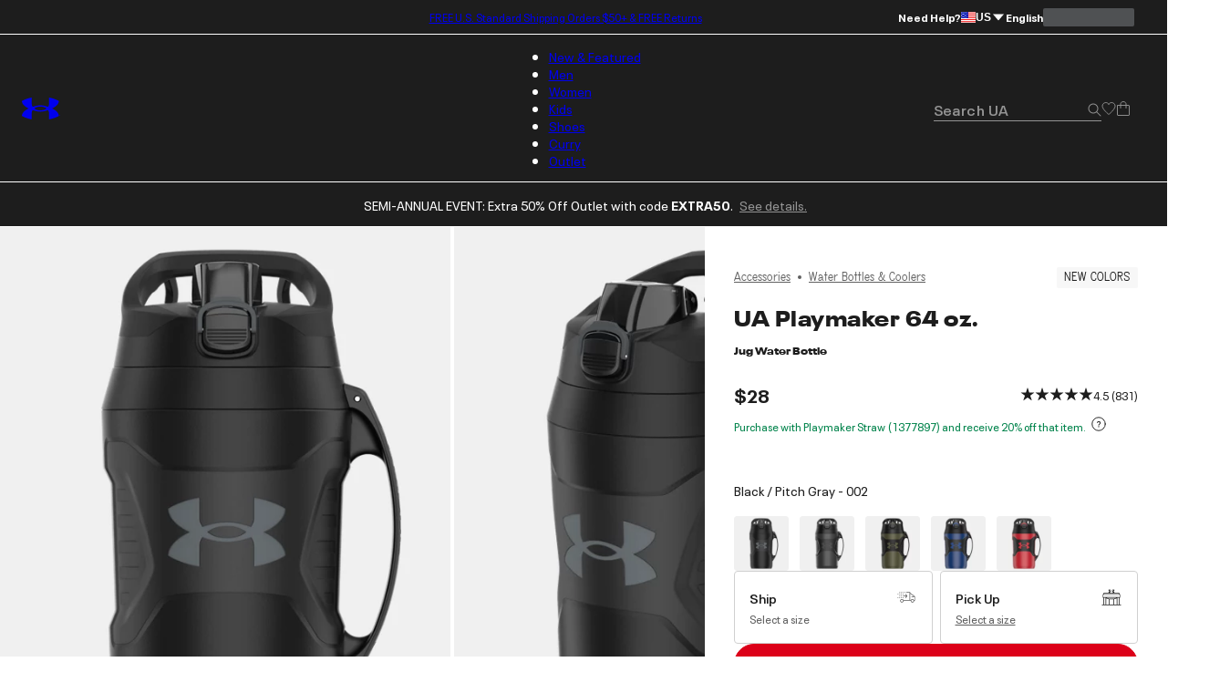

--- FILE ---
content_type: text/html; charset=utf-8
request_url: https://www.underarmour.com/en-us/p/water_bottles_and_coolers/ua_playmaker_64_oz._jug_water_bottle/1364828.html?dwvar_1364828_color=732
body_size: 68441
content:
<!DOCTYPE html><html lang="en" translate="no"><head><meta charSet="utf-8"/><meta name="viewport" content="width=device-width, initial-scale=1, maximum-scale=1"/><link rel="preload" href="/_next/static/media/MADSansFill_Bold-s.p.e21478b3.woff2" as="font" crossorigin="" type="font/woff2"/><link rel="preload" href="/_next/static/media/NeuePlakUAText_Bold-s.p.8404b5ab.woff2" as="font" crossorigin="" type="font/woff2"/><link rel="preload" href="/_next/static/media/NeuePlakUAText_SemiBold-s.p.2eed1583.woff2" as="font" crossorigin="" type="font/woff2"/><link rel="preload" href="/_next/static/media/NeuePlakUA_Bold-s.p.661a0c5b.woff2" as="font" crossorigin="" type="font/woff2"/><link rel="preload" href="/_next/static/media/NeuePlakUA_CompBlack-s.p.69e7c92e.woff2" as="font" crossorigin="" type="font/woff2"/><link rel="preload" href="/_next/static/media/NeuePlakUA_Regular-s.p.8d0a2d60.woff2" as="font" crossorigin="" type="font/woff2"/><link rel="preload" href="/_next/static/media/NeuePlakUA_SemiBold-s.p.1f90034b.woff2" as="font" crossorigin="" type="font/woff2"/><link rel="preload" href="/_next/static/media/NeuePlak_ExtendedBlack-s.p.8bf4f678.woff2" as="font" crossorigin="" type="font/woff2"/><link rel="preload" href="/_next/static/media/NeuePlak_ExtendedBold-s.p.2c6e691a.woff2" as="font" crossorigin="" type="font/woff2"/><link rel="preload" href="/_next/static/media/NeuePlak_ExtendedRegular-s.p.ee0bdef0.woff2" as="font" crossorigin="" type="font/woff2"/><link rel="preload" as="image" href="https://underarmour.scene7.com/is/image/Underarmour/1364828-002_SLF_SL?rp=standard-0pad%7CpdpMainDesktop&amp;scl=1&amp;fmt=jpg&amp;qlt=85&amp;resMode=sharp2&amp;cache=on%2Con&amp;bgc=F0F0F0&amp;wid=566&amp;hei=708&amp;size=566%2C708"/><link rel="preload" as="image" href="https://photos-us.bazaarvoice.com/photo/2/cGhvdG86YXR0cmlidXRpb25sb2dvMg/ba72a42e-a3e8-4511-b679-d84302f36f73"/><link rel="stylesheet" href="/_next/static/chunks/e91d0b4323b37bed.css" data-precedence="next"/><link rel="stylesheet" href="/_next/static/chunks/cbf635fec58141bb.css" data-precedence="next"/><link rel="stylesheet" href="/_next/static/chunks/af532128b2daf842.css" data-precedence="next"/><link rel="stylesheet" href="/_next/static/chunks/9d54e0ad9e1f9537.css" data-precedence="next"/><link rel="stylesheet" href="/_next/static/chunks/de6c5d3bff06aa2b.css" data-precedence="next"/><link rel="stylesheet" href="/_next/static/chunks/3030d05e4b6d9f18.css" data-precedence="next"/><link rel="stylesheet" href="/_next/static/chunks/b6ffc1ff5a34ea46.css" data-precedence="next"/><link rel="stylesheet" href="/_next/static/chunks/d51f281787993123.css" data-precedence="next"/><link rel="stylesheet" href="/_next/static/chunks/69a1f8c52850480b.css" data-precedence="next"/><link rel="stylesheet" href="/_next/static/chunks/4b11856656b80623.css" data-precedence="next"/><link rel="stylesheet" href="/_next/static/chunks/9f24833e62436e7c.css" data-precedence="next"/><link rel="stylesheet" href="/_next/static/chunks/aaa131750fa94624.css" data-precedence="next"/><link rel="stylesheet" href="/_next/static/chunks/0ae571a8f4cd81c4.css" data-precedence="next"/><link rel="stylesheet" href="/_next/static/chunks/41ce3c5dd42f3902.css" data-precedence="next"/><link rel="stylesheet" href="/_next/static/chunks/9dcb92c9cb140afb.css" data-precedence="next"/><link rel="stylesheet" href="/_next/static/chunks/c6fa24e2696b89a6.css" data-precedence="next"/><link rel="stylesheet" href="/_next/static/chunks/7d53288ec660503c.css" data-precedence="next"/><link rel="stylesheet" href="/_next/static/chunks/30718e32e17299a4.css" data-precedence="next"/><link rel="stylesheet" href="/_next/static/chunks/750f1180af185e86.css" data-precedence="next"/><link rel="stylesheet" href="/_next/static/chunks/311540cfbce4d78d.css" data-precedence="next"/><link rel="stylesheet" href="/_next/static/chunks/3b3a52cf166ff03d.css" data-precedence="next"/><link rel="stylesheet" href="/_next/static/chunks/c108fa8f9937b363.css" data-precedence="next"/><link rel="preload" as="script" fetchPriority="low" href="/_next/static/chunks/67a79b3cafcfcde2.js"/><script src="/_next/static/chunks/1a27c45e05108ad9.js" async=""></script><script src="/_next/static/chunks/ea712af03a45b2de.js" async=""></script><script src="/_next/static/chunks/3b7478c57aab9da8.js" async=""></script><script src="/_next/static/chunks/5baefbba5da42370.js" async=""></script><script src="/_next/static/chunks/90c94a089a0d66f1.js" async=""></script><script src="/_next/static/chunks/turbopack-8d053b4366650ef7.js" async=""></script><script src="/_next/static/chunks/a50fe7484c249c8d.js" async=""></script><script src="/_next/static/chunks/8182cba999306f4b.js" async=""></script><script src="/_next/static/chunks/f459be29456e429a.js" async=""></script><script src="/_next/static/chunks/c83899f9763f8b03.js" async=""></script><script src="/_next/static/chunks/21251aa410d8d48a.js" async=""></script><script src="/_next/static/chunks/0972c70c9ec314fb.js" async=""></script><script src="/_next/static/chunks/e62e7013fbe70a33.js" async=""></script><script src="/_next/static/chunks/b45346c84b9addc7.js" async=""></script><script src="/_next/static/chunks/472369e369cdd06f.js" async=""></script><script src="/_next/static/chunks/07c2693987cc0448.js" async=""></script><script src="/_next/static/chunks/782ca6eb67a9798d.js" async=""></script><script src="/_next/static/chunks/7a45eb18800ee4a8.js" async=""></script><script src="/_next/static/chunks/10f1d51a3e14ce22.js" async=""></script><script src="/_next/static/chunks/b8491dc5bb806d00.js" async=""></script><script src="/_next/static/chunks/2776bc539c63b60c.js" async=""></script><script src="/_next/static/chunks/1b454b06c8d34ee0.js" async=""></script><script src="/_next/static/chunks/2477afd598d71547.js" async=""></script><script src="/_next/static/chunks/ba90f8aebab8766c.js" async=""></script><script src="/_next/static/chunks/e91465ae12094d4b.js" async=""></script><script src="/_next/static/chunks/0fcd22a633a84f02.js" async=""></script><script src="/_next/static/chunks/9ed2bb9ab1050598.js" async=""></script><script src="/_next/static/chunks/46fe1a5d72ab4a1a.js" async=""></script><script src="/_next/static/chunks/e8a53b9b0a6a06d3.js" async=""></script><script src="/_next/static/chunks/1244bdf814299baf.js" async=""></script><script src="/_next/static/chunks/d9cabb463db5301a.js" async=""></script><script src="/_next/static/chunks/a3ea713576ed9779.js" async=""></script><script src="/_next/static/chunks/b18bec4baaaa98e6.js" async=""></script><script src="/_next/static/chunks/5b0a29ee8c407396.js" async=""></script><script src="/_next/static/chunks/be1dc5eba0777e9f.js" async=""></script><script src="/_next/static/chunks/c8ea5614cb5b571f.js" async=""></script><script src="/_next/static/chunks/ca76d637058faca0.js" async=""></script><script src="/_next/static/chunks/88c48a494b245d7f.js" async=""></script><script src="/_next/static/chunks/3eda2ae2064fdedc.js" async=""></script><script src="/_next/static/chunks/c59b4b72509d9d96.js" async=""></script><script src="/_next/static/chunks/85b0c1685d0dddd0.js" async=""></script><script src="/_next/static/chunks/95dd8fb2ebe76d5c.js" async=""></script><script src="/_next/static/chunks/f5eb5cd3530d7057.js" async=""></script><script src="/_next/static/chunks/fc00be1b6e876e93.js" async=""></script><script src="/_next/static/chunks/fb9d0e25dde88725.js" async=""></script><script src="/_next/static/chunks/df84dd54bd079e0e.js" async=""></script><script src="/_next/static/chunks/1b84f71d1a21d180.js" async=""></script><script src="/_next/static/chunks/80a9a79c4355d932.js" async=""></script><script src="/_next/static/chunks/8ffd95311e3bbf5b.js" async=""></script><link rel="preload" href="https://www.underarmour.com/on/demandware.static/Sites-US-Site/-/en-us/v1636025368869/images/flagSprite42.png" as="image" fetchPriority="low" media="(min-width: 1024px)"/><link rel="preload" href="https://tags.tiqcdn.com/utag/underarmour/seabiscuit-na/prod/utag.sync.js" as="script"/><link rel="preload" href="https://tags.tiqcdn.com/utag/underarmour/seabiscuit-na/prod/utag.js" as="script"/><link rel="preload" href="https://js.klarna.com/web-sdk/v1/klarna.js" as="script"/><meta name="next-size-adjust" content=""/><link rel="preconnect" href="https://tags.tiqcdn.com"/><link rel="preconnect" href="https://rum.browser-intake-datadoghq.com"/><link rel="preconnect" href="https://ac.cnstrc.com"/><link rel="preconnect" href="https://underarmour.scene7.com"/><link rel="preconnect" href="https://consent.trustarc.com"/><link rel="preload" fetchPriority="low" href="https://www.underarmour.com/on/demandware.static/Sites-US-Site/-/en-us/v1636025368869/images/flagSprite42.png" as="image" media="(min-width: 1024px)"/><title>UA Playmaker 64 oz. Jug Water Bottle | Under Armour</title><meta name="description" content="Shop Under Armour for UA Playmaker 64 oz. Jug Water Bottle"/><meta name="google" content="notranslate"/><link rel="canonical" href="https://www.underarmour.com/en-us/p/water_bottles_and_coolers/ua_playmaker_64_oz._jug_water_bottle/1364828.html"/><meta name="format-detection" content="telephone=no"/><meta property="og:title" content="UA Playmaker 64 oz. Jug Water Bottle | Under Armour"/><meta property="og:description" content="Shop Under Armour for UA Playmaker 64 oz. Jug Water Bottle"/><meta property="og:url" content="https://www.underarmour.com/en-us/p/water_bottles_and_coolers/ua_playmaker_64_oz._jug_water_bottle/1364828.html"/><meta property="og:site_name" content="Under Armour"/><meta property="og:locale" content="en-us"/><meta property="og:image" content="https://underarmour.scene7.com/is/image/Underarmour/1364828-002_SLF_SL?rp=standard-0pad%7CgridTileDesktop&amp;scl=1&amp;fmt=jpg&amp;qlt=50&amp;resMode=sharp2&amp;cache=on%2Con&amp;bgc=F0F0F0&amp;wid=512&amp;hei=640&amp;size=512%2C640"/><meta property="og:image:alt" content="UA Playmaker 64 oz., Black, swatchLG"/><meta property="og:image:width" content="800"/><meta property="og:image:height" content="456"/><meta name="twitter:card" content="summary_large_image"/><meta name="twitter:site" content="@UnderArmour"/><meta name="twitter:title" content="UA Playmaker 64 oz. Jug Water Bottle | Under Armour"/><meta name="twitter:description" content="Shop Under Armour for UA Playmaker 64 oz. Jug Water Bottle"/><meta name="twitter:image" content="https://underarmour.scene7.com/is/image/Underarmour/1364828-002_SLF_SL?rp=standard-0pad%7CgridTileDesktop&amp;scl=1&amp;fmt=jpg&amp;qlt=50&amp;resMode=sharp2&amp;cache=on%2Con&amp;bgc=F0F0F0&amp;wid=512&amp;hei=640&amp;size=512%2C640"/><meta name="twitter:image:alt" content="UA Playmaker 64 oz., Black, swatchLG"/><link rel="preload" fetchPriority="high" href="https://underarmour.scene7.com/is/image/Underarmour/1364828-002_SLF_SL?rp=standard-0pad%7CpdpMainDesktop&amp;scl=1&amp;fmt=jpg&amp;qlt=85&amp;resMode=sharp2&amp;cache=on%2Con&amp;bgc=F0F0F0&amp;wid=566&amp;hei=708&amp;size=566%2C708" as="image"/><script src="/_next/static/chunks/a6dad97d9634a72d.js" noModule=""></script></head><body class="neueplakua_75f8310e-module__Ri-NZW__variable neueplakuatext_8648ebc-module__7pMqcW__variable neueplakuaextended_bba17e86-module__6_2AGa__variable madsansfill_7635630b-module__5SoYza__variable notranslate" translate="no"><div hidden=""><!--$--><!--/$--></div><script src="/scripts/adobe-visitor-api/visitorapi.js"></script><noscript><ul><li><a href="/en-us/c/new-arrivals/">New &amp; Featured</a><li class="b-navigation-banner b-navigation_banner">
    <div class="b-navigation_banner-container">
         <a class="t-link--medium_underline  b-navigation_banner-link" href="https://www.underarmour.com/en-us/c/new-arrivals/">
             <img class="b-navigation_banner-image" src="https://underarmour.scene7.com/is/image/Underarmour/SS26_Q1_DTC_NewArrivals_Launch_COG_ATT_Hero_1_1" alt="Image for banner of category" loading="lazy"/>
         </a>
         <h6 class="t-title-6 b-navigation_banner-title">Spring New Arrivals</h6>
        <a class="t-link--medium_underline  b-navigation_banner-link" href="https://www.underarmour.com/en-us/c/new-arrivals/">
              Shop Now
          </a>
     </div>
</li><ul><li><a href="/en-us/c/new-arrivals/">New Arrivals</a><ul><li><a href="/en-us/c/mens/new-arrivals/">Men</a></li><li><a href="/en-us/c/womens/new-arrivals/">Women</a></li><li><a href="/en-us/c/kids/new-arrivals/">Kids</a></li><li><a href="/en-us/c/shoes/new-arrivals/">Shoes</a></li></ul></li><li><span>Featured</span><ul><li><a href="/en-us/c/collections/stars-and-stripes/">Stars &amp; Stripes Collection</a></li><li><a href="/en-us/t/discover-under-armour/">New At UA</a></li><li><a href="/en-us/t/upcoming/">Release Calendar</a></li><li><a href="/en-us/c/collaborations/unless-collective/">UNLESS</a></li><li><a href="/en-us/t/football/">We Are Football</a></li><li><a href="/en-us/c/halo-collection/">UA Halo Collection</a></li></ul></li><li><a href="/en-us/t/gift-ideas/">Gift Guide</a><ul><li><a href="/en-us/c/mens/top-gifts/">Gifts For Him</a></li><li><a href="/en-us/c/womens/top-gifts/">Gifts For Her</a></li><li><a href="/en-us/c/boys/top-gifts/">Gifts For Boys</a></li><li><a href="/en-us/c/girls/top-gifts/">Gifts For Girls</a></li><li><a href="/en-us/c/ua-gift-cards/">Gift Cards</a></li></ul></li><li><span>Spring Sports</span><ul><li><a href="/en-us/c/sports/softball/">Softball</a></li><li><a href="/en-us/c/sports/baseball/">Baseball</a></li><li><a href="/en-us/c/sports/basketball/">Basketball</a></li><li><a href="/en-us/c/sports/fishing/">Fishing</a></li><li><a href="/en-us/c/sports/flag-football/">Flag Football</a></li><li><a href="/en-us/c/sports/golf/">Golf</a></li><li><a href="/en-us/c/sports/pickleball-tennis/">Pickleball &amp; Tennis</a></li><li><a href="/en-us/c/sports/running/">Running</a></li><li><a href="/en-us/c/sports/soccer/">Soccer</a></li></ul></li></ul></li><li><a href="/en-us/c/mens/">Men</a><li class="b-navigation-banner b-navigation_banner">
    <div class="b-navigation_banner-container">
         <a class="t-link--medium_underline  b-navigation_banner-link" href="https://www.underarmour.com/en-us/c/vanish-collection/mens/">
             <img class="b-navigation_banner-image" src="https://underarmour.scene7.com/is/image/Underarmour/SS26_Q1_DTC_NewArrivals_Launch_M_ATT_Bucket_1_1" alt="Image for banner of category" loading="lazy"/>
         </a>
         <h6 class="t-title-6 b-navigation_banner-title">UA Vanish</h6>
        <a class="t-link--medium_underline  b-navigation_banner-link" href="https://www.underarmour.com/en-us/c/vanish-collection/mens/">
              Shop Now
          </a>
     </div>
</li><ul><li><span>Featured</span><ul><li><a href="/en-us/c/mens/new-arrivals/">New Arrivals</a></li><li><a href="/en-us/c/mens/sports/baseball/">Hoodie SZN</a></li><li><a href="/en-us/c/mens/best-sellers/">Valentine&#x27;s Best Sellers</a></li><li><a href="/en-us/c/mens/compression/">Compression Shop</a></li><li><a href="/en-us/c/collections-essentials/mens/">Everyday Essentials</a></li><li><a href="/en-us/c/mens/sports/training/">Back to Gym</a></li><li><a href="/en-us/c/men-featured-big-and-tall/">Big &amp; Tall</a></li><li><a href="/en-us/c/outlet/mens/">Semi-Annual Event</a></li></ul></li><li><span>Shop by Category</span><ul><li><a href="/en-us/c/mens/clothing/baselayer/">Baselayer</a></li><li><a href="/en-us/c/mens/clothing/hoodies-sweatshirts/">Hoodies &amp; Sweatshirts</a></li><li><a href="/en-us/c/mens/clothing/outerwear/">Jackets &amp; Vests</a><ul><li><a href="/en-us/c/mens/clothing/jackets/">Jackets</a></li><li><a href="/en-us/c/mens/clothing/vests/">Vests</a></li></ul></li><li><a href="/en-us/c/mens/clothing/joggers/">Joggers &amp; Sweatpants</a></li><li><a href="/en-us/c/mens/featured/matching-sets/">Matching Sets</a></li><li><a href="/en-us/c/mens/clothing/bottoms/">Pants &amp; Leggings</a><ul><li><a href="/en-us/c/mens/clothing/pants/">Casual Pants</a></li><li><a href="/en-us/c/mens/sports/golf/pants/">Golf Pants</a></li><li><a href="/en-us/c/mens/clothing/joggers/">Joggers &amp; Sweatpants</a></li><li><a href="/en-us/c/mens/clothing/leggings/">Leggings</a></li></ul></li><li><a href="/en-us/c/mens/clothing/tops/">Shirts &amp; Tops</a><ul><li><a href="/en-us/c/mens/clothing/graphic-tees/">Graphic T-Shirts</a></li><li><a href="/en-us/c/mens/clothing/hoodies-sweatshirts/">Hoodies &amp; Sweatshirts</a></li><li><a href="/en-us/c/mens/clothing/long-sleeves/">Long Sleeves</a></li><li><a href="/en-us/c/mens/clothing/polo-shirts/">Polo Shirts</a></li><li><a href="/en-us/c/mens/clothing/short-sleeves/">Short Sleeves</a></li><li><a href="/en-us/c/mens/clothing/sleeveless/">Tank Tops &amp; Sleeveless</a></li></ul></li><li><a href="/en-us/c/mens/shoes/">Shoes</a><ul><li><a href="/en-us/c/mens/shoes/training/">Training</a></li><li><a href="/en-us/c/mens/shoes/running/">Running</a></li><li><a href="/en-us/c/mens/shoes/baseball/">Baseball</a></li><li><a href="/en-us/c/mens/shoes/basketball/">Basketball</a></li><li><a href="/en-us/c/mens/shoes/football/">Football</a></li><li><a href="/en-us/c/mens/shoes/golf/">Golf</a></li><li><a href="/en-us/c/mens/shoes/soccer/">Soccer</a></li><li><a href="/en-us/c/mens/shoes/lacrosse/">Lacrosse</a></li><li><a href="/en-us/c/mens/shoes/fishing/">Fishing</a></li><li><a href="/en-us/c/mens/shoes/hiking/">Hiking &amp; Hunting</a></li><li><a href="/en-us/c/mens/shoes/military-tactical/">Military &amp; Tactical Boots</a></li><li><a href="/en-us/c/mens/shoes/sandals-slides/">Sandals &amp; Slides</a></li><li><a href="/en-us/c/mens/shoes/sportswear/">Sportswear</a></li></ul></li><li><a href="/en-us/c/mens/clothing/shorts/">Shorts</a></li><li><a href="/en-us/c/mens/clothing/underwear/">Underwear &amp; Undershirts</a></li></ul></li><li><span>Shop by Sport</span><ul><li><a href="/en-us/c/mens/sports/baseball/">Baseball</a></li><li><a href="/en-us/c/mens/sports/basketball/">Basketball</a></li><li><a href="/en-us/c/sports/fishing/mens/">Fishing</a></li><li><a href="/en-us/c/sports/flag-football/mens/">Flag Football</a></li><li><a href="/en-us/c/mens/sports/football/">Football</a></li><li><a href="/en-us/c/mens/sports/golf/">Golf</a></li><li><a href="/en-us/c/sports/outdoor/mens/">Hiking &amp; Outdoor</a></li><li><a href="/en-us/c/mens/sports/military-tactical/">Military &amp; Tactical</a></li><li><a href="/en-us/c/mens/sports/running/">Running</a></li><li><a href="/en-us/c/mens/sports/soccer/">Soccer</a></li><li><a href="/en-us/c/mens/sports/training/">Training</a></li></ul></li><li><span>Shop by Collection</span><ul><li><a href="/en-us/c/halo-collection/mens/">UA Halo</a></li><li><a href="/en-us/c/curry-brand-shoes-and-gear/mens/">Curry Brand</a></li><li><a href="/en-us/c/unstoppable-collection/mens/">UA Unstoppable</a></li><li><a href="/en-us/c/vanish-collection/mens/">UA Vanish</a></li><li><a href="/en-us/c/technology/heatgear/mens/">HeatGear®: Keeps You Cool</a></li><li><a href="/en-us/c/technology/coldgear/mens/">ColdGear®: Keeps You Warm</a></li><li><a href="/en-us/c/collections-icon/mens/">UA Icon</a></li><li><a href="/en-us/c/project-rock/mens/">Project Rock</a></li><li><a href="/en-us/c/freedom-collection/mens/">UA Freedom</a></li><li><a href="/en-us/t/college-sports-gear/">College Fan Gear</a></li></ul></li><li><a href="/en-us/c/mens/accessories/">Accessories</a><ul><li><a href="/en-us/c/mens/accessories/bags/">Backpacks &amp; Bags</a></li><li><a href="/en-us/c/mens/accessories/beanies-gloves/">Beanies &amp; Cold Weather Gear</a></li><li><a href="/en-us/c/mens/accessories/belts/">Belts</a></li><li><a href="/en-us/c/mens/accessories/hats-visors/">Hats &amp; Visors</a></li><li><a href="/en-us/c/accessories/bags/lunchboxes/">Lunch Boxes</a></li><li><a href="/en-us/c/mens/accessories/socks/">Socks</a></li><li><a href="/en-us/c/mens/accessories/equipment/">Sports Equipment</a></li><li><a href="/en-us/c/mens/accessories/sport-gloves/">Sport Gloves</a></li><li><a href="/en-us/c/mens/accessories/sunglasses/">Sunglasses</a></li><li><a href="/en-us/c/mens/accessories/water-bottles-coolers/">Water Bottles &amp; Coolers</a></li></ul></li></ul></li><li><a href="/en-us/c/womens/">Women</a><li class="b-navigation-banner b-navigation_banner">
    <div class="b-navigation_banner-container">
         <a class="t-link--medium_underline  b-navigation_banner-link" href="https://www.underarmour.com/en-us/c/technology/meridian/womens/">
             <img class="b-navigation_banner-image" src="https://underarmour.scene7.com/is/image/Underarmour/SS26_Q1_Meridian_Evergreen_W_WYF_NewArrivals_1_1" alt="Image for banner of category" loading="lazy"/>
         </a>
         <h6 class="t-title-6 b-navigation_banner-title">UA Meridian</h6>
        <a class="t-link--medium_underline  b-navigation_banner-link" href="https://www.underarmour.com/en-us/c/technology/meridian/womens/">
              Shop Now
          </a>
     </div>
</li><ul><li><span>Featured</span><ul><li><a href="/en-us/c/womens/new-arrivals/">New Arrivals</a></li><li><a href="/en-us/c/womens/best-sellers/">Valentine&#x27;s Day Edit</a></li><li><a href="/en-us/c/womens/sports/training/">Back to Gym</a></li><li><a href="/en-us/c/womens/clothing/hoodies-sweatshirts/">Hoodie SZN</a></li><li><a href="/en-us/c/womens/clothing/wide-leg/">Wide Leg Pants</a></li><li><a href="/en-us/c/collections-essentials/womens/">Everyday Essentials</a></li><li><a href="/en-us/c/womens/?prefn1=length&amp;prefv1=Tall|Petite">Short &amp; Tall</a></li><li><a href="/en-us/c/plus-size-collection/">Plus Size</a></li><li><a href="/en-us/c/outlet/womens/">Semi-Annual Event</a></li></ul></li><li><span>Shop by Category</span><ul><li><a href="/en-us/c/womens/clothing/baselayer/">Baselayer</a></li><li><a href="/en-us/c/womens/clothing/hoodies-sweatshirts/">Hoodies &amp; Sweatshirts</a></li><li><a href="/en-us/c/womens/clothing/outerwear/">Jackets &amp; Vests</a><ul><li><a href="/en-us/c/womens/clothing/jackets/">Jackets</a></li><li><a href="/en-us/c/womens/clothing/vests/">Vests</a></li></ul></li><li><a href="/en-us/c/womens/clothing/leggings/">Leggings</a></li><li><a href="/en-us/c/womens/featured/matching-sets/">Matching Sets</a></li><li><a href="/en-us/c/womens/clothing/tops/">Shirts &amp; Tops</a><ul><li><a href="/en-us/c/womens/clothing/crop-tops/">Crop Tops</a></li><li><a href="/en-us/c/womens/clothing/graphic-tees/">Graphic T-shirts</a></li><li><a href="/en-us/c/womens/clothing/hoodies-sweatshirts/">Hoodies &amp; Sweatshirts</a></li><li><a href="/en-us/c/womens/clothing/long-sleeves/">Long Sleeves</a></li><li><a href="/en-us/c/womens/clothing/polo-shirts/">Polo Shirts</a></li><li><a href="/en-us/c/womens/clothing/short-sleeves/">Short Sleeves</a></li><li><a href="/en-us/c/womens/clothing/sleeveless/">Tank Tops &amp; Sleeveless</a></li></ul></li><li><a href="/en-us/c/womens/shoes/">Shoes</a><ul><li><a href="/en-us/c/womens/shoes/basketball/">Basketball</a></li><li><a href="/en-us/c/womens/shoes/fishing/">Fishing</a></li><li><a href="/en-us/c/womens/shoes/hiking/">Hiking &amp; Hunting</a></li><li><a href="/en-us/c/womens/shoes/lacrosse/">Lacrosse</a></li><li><a href="/en-us/c/womens/shoes/military-tactical/">Military &amp; Tactical</a></li><li><a href="/en-us/c/womens/shoes/running/">Running</a></li><li><a href="/en-us/c/womens/shoes/sandals-slides/">Sandals &amp; Slides</a></li><li><a href="/en-us/c/womens/shoes/soccer/">Soccer</a></li><li><a href="/en-us/c/womens/shoes/softball/">Softball</a></li><li><a href="/en-us/c/womens/shoes/sportswear/">Sportswear</a></li><li><a href="/en-us/c/womens/shoes/training/">Training</a></li><li><a href="/en-us/c/womens/shoes/volleyball/">Volleyball</a></li></ul></li><li><a href="/en-us/c/womens/clothing/shorts/">Shorts</a></li><li><a href="/en-us/c/womens/clothing/sports-bras/">Sports Bras</a></li><li><a href="/en-us/c/womens/clothing/pants/">Sweatpants &amp; Joggers</a></li><li><a href="/en-us/c/womens/clothing/underwear/">Underwear</a></li></ul></li><li><span>Shop by Sport</span><ul><li><a href="/en-us/c/womens/sports/basketball/">Basketball</a></li><li><a href="/en-us/c/sports/flag-football/womens/">Flag Football</a></li><li><a href="/en-us/c/womens/sports/golf/">Golf</a></li><li><a href="/en-us/c/sports/outdoor/womens/">Hiking &amp; Outdoor</a></li><li><a href="/en-us/c/sports/pickleball-tennis/womens/">Pickleball &amp; Tennis</a></li><li><a href="/en-us/c/womens/sports/running/">Running</a></li><li><a href="/en-us/c/womens/sports/softball/">Softball</a></li><li><a href="/en-us/c/womens/sports/training/">Training</a></li><li><a href="/en-us/c/womens/sports/volleyball/">Volleyball</a></li><li><a href="/en-us/c/sports/yoga/womens/">Yoga &amp; Pilates</a></li></ul></li><li><span>Shop by Collection</span><ul><li><a href="/en-us/c/halo-collection/womens/">UA Halo</a></li><li><a href="/en-us/c/technology/meridian/womens/">UA Meridian</a></li><li><a href="/en-us/c/unstoppable-collection/womens/">UA Unstoppable</a></li><li><a href="/en-us/c/vanish-collection/womens/">UA Vanish</a></li><li><a href="/en-us/c/technology/heatgear/womens/">HeatGear®: Keeps You Cool</a></li><li><a href="/en-us/c/technology/coldgear/womens/">ColdGear®: Keeps You Warm</a></li><li><a href="/en-us/c/collections-icon/womens/">UA Icon</a></li><li><a href="/en-us/c/project-rock/womens/">Project Rock</a></li><li><a href="/en-us/c/freedom-collection/womens/">UA Freedom</a></li><li><a href="/en-us/t/college-sports-gear/">College Fan Gear</a></li></ul></li><li><a href="/en-us/c/womens/accessories/">Accessories</a><ul><li><a href="/en-us/c/womens/accessories/bags/">Backpacks &amp; Bags</a></li><li><a href="/en-us/c/womens/accessories/beanies-gloves/">Beanies &amp; Cold Weather Gear</a></li><li><a href="/en-us/c/accessories/bags/crossbody/womens/">Crossbody &amp; Waist Bags</a></li><li><a href="/en-us/c/womens/accessories/hats-visors/">Hats &amp; Visors</a></li><li><a href="/en-us/c/womens/accessories/headbands/">Headbands &amp; Scrunchies</a></li><li><a href="/en-us/c/accessories/bags/lunchboxes/">Lunch Boxes</a></li><li><a href="/en-us/c/womens/accessories/socks/">Socks</a></li><li><a href="/en-us/c/womens/accessories/sport-gloves/">Sport Gloves</a></li><li><a href="/en-us/c/womens/accessories/sunglasses/">Sunglasses</a></li><li><a href="/en-us/c/womens/accessories/water-bottles-coolers/">Water Bottles &amp; Coolers</a></li></ul></li></ul></li><li><a href="/en-us/c/kids/">Kids</a><li class="b-navigation-banner b-navigation_banner">
    <div class="b-navigation_banner-container">
         <a class="t-link--medium_underline  b-navigation_banner-link" href="https://www.underarmour.com/en-us/c/kids/hoodies_and_sweatshirts/">
             <img class="b-navigation_banner-image" src="https://underarmour.scene7.com/is/image/Underarmour/FW25_DTC_Wayfinding_Girl_GHL_1_1_2" alt="Image for banner of category" loading="lazy"/>
         </a>
         <h6 class="t-title-6 b-navigation_banner-title">Hoodie SZN</h6>
        <a class="t-link--medium_underline  b-navigation_banner-link" href="https://www.underarmour.com/en-us/c/kids/hoodies_and_sweatshirts/">
              Shop Now
          </a>
     </div>
</li><ul><li><span>Featured</span><ul><li><a href="/en-us/c/kids/new-arrivals/">New Arrivals</a></li><li><a href="/en-us/c/kids/featured/tween-shop/">Tween Shop</a></li><li><a href="/en-us/c/back-to-school/boys+girls/">Back to Gym Class</a></li><li><a href="/en-us/c/kids/hoodies_and_sweatshirts/">Hoodie SZN</a></li><li><a href="/en-us/c/kids/best-sellers/">Sweetheart Shop</a></li><li><a href="/en-us/c/outlet/boys+girls/">Semi-Annual Event</a></li></ul></li><li><a href="/en-us/c/boys/">Boys</a><ul><li><a href="/en-us/c/boys/accessories/">Accessories</a><ul><li><a href="/en-us/c/boys/accessories/bags/">Backpacks &amp; Bags</a></li><li><a href="/en-us/c/boys/accessories/beanies-gloves/">Beanies &amp; Cold Weather Gear</a></li><li><a href="/en-us/c/boys/accessories/equipment/">Equipment</a></li><li><a href="/en-us/c/accessories/bags/lunchboxes/">Lunch Boxes &amp; Mini Coolers</a></li><li><a href="/en-us/c/boys/accessories/socks/">Socks</a></li><li><a href="/en-us/c/boys/accessories/sport-gloves/">Sport Gloves</a></li><li><a href="/en-us/c/boys-accessories-sunglasses/">Sunglasses</a></li><li><a href="/en-us/c/boys/accessories/waterbottles/">Water Bottles &amp; Coolers</a></li></ul></li><li><a href="/en-us/c/boys/clothing/baselayer/">Baselayer</a></li><li><a href="/en-us/c/boys/clothing/hoodies-sweatshirts/">Hoodies &amp; Sweatshirts</a></li><li><a href="/en-us/c/boys/clothing/outerwear/">Jackets &amp; Vests</a></li><li><a href="/en-us/c/boys/clothing/one-piece/">One Piece &amp; Sets</a></li><li><a href="/en-us/c/boys/clothing/bottoms/">Pants &amp; Leggings</a><ul><li><a href="/en-us/c/boys/clothing/pants/">Athletic Pants, Sweatpants &amp; Joggers</a></li><li><a href="/en-us/c/boys/clothing/leggings/">Leggings</a></li></ul></li><li><a href="/en-us/c/boys/clothing/tops/">Shirts &amp; Tops</a><ul><li><a href="/en-us/c/boys/clothing/graphic-tees/">Graphic T-shirts</a></li><li><a href="/en-us/c/boys/clothing/hoodies-sweatshirts/">Hoodies &amp; Sweatshirts</a></li><li><a href="/en-us/c/boys/clothing/long-sleeves/">Long Sleeves</a></li><li><a href="/en-us/c/boys/clothing/polo-shirts/">Polo Shirts</a></li><li><a href="/en-us/c/boys/clothing/short-sleeves/">Short Sleeves</a></li><li><a href="/en-us/c/boys/clothing/sleeveless/">Tank Tops &amp; Sleeveless</a></li></ul></li><li><a href="/en-us/c/boys/shoes/">Shoes</a><ul><li><a href="/en-us/c/boys/shoes/baseball/">Baseball</a></li><li><a href="/en-us/c/boys/shoes/basketball/">Basketball</a></li><li><a href="/en-us/c/boys/shoes/football/">Football</a></li><li><a href="/en-us/c/boys/shoes/running/">Running &amp; Training</a></li><li><a href="/en-us/c/boys/shoes/sandals-slides/">Sandals &amp; Slides</a></li><li><a href="/en-us/c/boys/shoes/sportswear/">Sportswear</a></li></ul></li><li><a href="/en-us/c/boys/clothing/shorts/">Shorts</a></li><li><a href="/en-us/c/boys/underwear/">Underwear</a></li></ul></li><li><a href="/en-us/c/girls/">Girls</a><ul><li><a href="/en-us/c/girls/accessories/">Accessories</a><ul><li><a href="/en-us/c/girls/accessories/bags/">Backpacks &amp; Bags</a></li><li><a href="/en-us/c/girls/accessories/beanies-gloves/">Beanies &amp; Cold Weather Gear</a></li><li><a href="/en-us/c/girls/accessories/equipment/">Equipment</a></li><li><a href="/en-us/c/girls/accessories/hats-headbands/">Hats &amp; Headbands</a></li><li><a href="/en-us/c/accessories/bags/lunchboxes/">Lunch Boxes</a></li><li><a href="/en-us/c/girls/accessories/socks/">Socks</a></li><li><a href="/en-us/c/girls/accessories/sport-gloves/">Sport Gloves</a></li><li><a href="/en-us/c/girls-accessories-sunglasses/">Sunglasses</a></li><li><a href="/en-us/c/girls/accessories/waterbottles/">Water Bottles &amp; Coolers</a></li></ul></li><li><a href="/en-us/c/girls/clothing/baselayer/">Baselayer</a></li><li><a href="/en-us/c/girls/clothing/hoodies-sweatshirts/">Hoodies &amp; Sweatshirts</a></li><li><a href="/en-us/c/girls/clothing/outerwear/">Jackets</a></li><li><a href="/en-us/c/girls/clothing/bottoms/">Pants &amp; Leggings</a><ul><li><a href="/en-us/c/girls/clothing/pants/">Athletic Pants, Sweatpants &amp; Joggers</a></li><li><a href="/en-us/c/girls/clothing/leggings/">Leggings</a></li></ul></li><li><a href="/en-us/c/girls/clothing/tops/">Shirts &amp; Tops</a><ul><li><a href="/en-us/c/girls/clothing/graphic-tees/">Graphic T-shirts</a></li><li><a href="/en-us/c/girls/clothing/hoodies-sweatshirts/">Hoodies &amp; Sweatshirts</a></li><li><a href="/en-us/c/girls/clothing/long-sleeves/">Long Sleeves</a></li><li><a href="/en-us/c/girls/clothing/short-sleeves/">Short Sleeves</a></li><li><a href="/en-us/c/girls/clothing/sleeveless/">Tank Tops &amp; Sleeveless</a></li></ul></li><li><a href="/en-us/c/girls/shoes/">Shoes</a><ul><li><a href="/en-us/c/girls/shoes/basketball/">Basketball</a></li><li><a href="/en-us/c/girls/shoes/running/">Running &amp; Training</a></li><li><a href="/en-us/c/girls/shoes/sandals-slides/">Sandals &amp; Slides</a></li><li><a href="/en-us/c/girls/shoes/softball/">Softball</a></li><li><a href="/en-us/c/girls/shoes/sportswear/">Sportswear</a></li></ul></li><li><a href="/en-us/c/girls/clothing/shorts/">Shorts</a></li><li><a href="/en-us/c/girls/clothing/sports-bras/">Sports Bras</a></li></ul></li><li><span>Shop by Sport</span><ul><li><a href="/en-us/c/sports/hockey/boys/">Hockey</a></li><li><a href="/en-us/c/kids/sports/baseball/">Baseball</a></li><li><a href="/en-us/c/kids/sports/basketball/">Basketball</a></li><li><a href="/en-us/c/sports/flag-football/boys+girls/">Flag Football</a></li><li><a href="/en-us/c/kids/sports/football/">Football</a></li><li><a href="/en-us/c/kids/sports/golf/">Golf</a></li><li><a href="/en-us/c/kids/sports/softball/">Softball</a></li><li><a href="/en-us/c/kids/sports/soccer/">Soccer</a></li><li><a href="/en-us/c/girls/sports/volleyball/">Volleyball</a></li></ul></li><li><span>Shop by Size</span><ul><li><a href="/en-us/c/kids/big-kids/">Big Kids (8-20)</a></li><li><a href="/en-us/c/kids/little-kids/">Little Kids (4-7)</a></li><li><a href="/en-us/c/kids/toddler/">Toddler (2T - 4T)</a></li><li><a href="/en-us/c/kids/infant/">Infant (12M - 24M)</a></li><li><a href="/en-us/c/kids/newborn/">Newborn (0M - 9M)</a></li></ul></li></ul></li><li><a href="/en-us/c/shoes/">Shoes</a><li class="b-navigation-banner b-navigation_banner">
    <div class="b-navigation_banner-container">
         <a class="t-link--medium_underline b-navigation_banner-link" href="https://www.underarmour.com/en-us/c/velociti-collection/shoes/">
             <img class="b-navigation_banner-image" src="https://underarmour.scene7.com/is/image/Underarmour/SS26_Q1_Velociti_Distance_Evergreen_M_WYF_Franchise_1_1" alt="Image for banner of category" loading="lazy"/>
         </a>
         <h6 class="t-title-6 b-navigation_banner-title">Velociti Distance</h6>
         <a class="t-link--medium_underline b-navigation_banner-link" href="https://www.underarmour.com/en-us/c/velociti-collection/shoes/">
               Shop Now
          </a>
     </div>
</li><ul><li><span>Featured</span><ul><li><a href="/en-us/c/shoes/new-arrivals/">New Arrivals</a></li><li><a href="/en-us/t/upcoming/">Release Calendar</a></li><li><a href="/en-us/c/velociti-collection/shoes/">Velociti Running Shoes</a></li><li><a href="/en-us/c/shoes-under-100/">Shoes Under $100</a></li><li><a href="/en-us/c/outlet/shoes/">Semi-Annual Event</a></li></ul></li><li><span>Shop by Category</span><ul><li><a href="/en-us/c/shoes/sandals-slides/">Sandals &amp; Slides</a></li><li><a href="/en-us/c/shoes/cleats/">Cleats</a></li><li><a href="/en-us/c/shoes/sportswear/">Lifestyle Shoes</a></li><li><a href="/en-us/c/shoes/boots/">Boots</a></li><li><a href="/en-us/c/shoes/wide/">Wide Shoes</a></li><li><a href="/en-us/c/shoes/running-and-training/">Running &amp; Training</a></li></ul></li><li><span>Shop by Gender</span><ul><li><a href="/en-us/c/mens/shoes/">Men&#x27;s Shoes</a></li><li><a href="/en-us/c/womens/shoes/">Women&#x27;s Shoes</a></li><li><a href="/en-us/c/boys/shoes/">Boys&#x27; Shoes</a></li><li><a href="/en-us/c/girls/shoes/">Girls&#x27; Shoes</a></li></ul></li><li><span>Shop by Sport</span><ul><li><a href="/en-us/c/shoes/baseball/">Baseball</a></li><li><a href="/en-us/c/shoes/basketball/">Basketball</a></li><li><a href="/en-us/c/shoes/fishing/">Fishing</a></li><li><a href="/en-us/c/shoes/football/">Football</a></li><li><a href="/en-us/c/shoes/golf/">Golf</a></li><li><a href="/en-us/c/shoes/outdoor/">Hiking &amp; Hunting</a></li><li><a href="/en-us/c/shoes/lacrosse/">Lacrosse</a></li><li><a href="/en-us/c/shoes/running/">Running</a></li><li><a href="/en-us/c/shoes/soccer/">Soccer</a></li><li><a href="/en-us/c/shoes/military-tactical/">Military &amp; Tactical</a></li><li><a href="/en-us/c/shoes/track-and-field/">Track &amp; Field</a></li><li><a href="/en-us/c/shoes/training/">Training</a></li><li><a href="/en-us/c/shoes/volleyball/">Volleyball</a></li></ul></li><li><span>Shop by Collection</span><ul><li><a href="/en-us/c/bryce-harper-collection/">Bryce Harper</a></li><li><a href="/en-us/c/velociti-collection/shoes/">UA Velociti</a></li><li><a href="/en-us/c/shoes/ua-charged/">UA Charged+</a></li><li><a href="/en-us/c/halo-collection/shoes/">UA Halo</a></li><li><a href="/en-us/c/shoes-slip-on-sneakers/">UA SlipSpeed™</a></li><li><a href="/en-us/c/curry-brand-shoes-and-gear/shoes/">Curry Brand</a></li><li><a href="/en-us/c/deaaron-fox-shoes-and-clothing/">D. Fox 2</a></li><li><a href="/en-us/c/project-rock/shoes/">Project Rock</a></li></ul></li></ul></li><li><a href="/en-us/t/currybrand/">Curry</a><ul><li><a href="/en-us/c/curry-brand-shoes-and-gear/mens/">Men</a></li><li><a href="/en-us/c/curry-brand-shoes-and-gear/womens/">Women</a></li><li><a href="/en-us/c/curry-brand-shoes-and-gear/boys+girls/">Kids</a></li><li><a href="/en-us/c/curry-brand-shoes-and-gear/shoes/">Shoes</a></li></ul></li><li><a href="/en-us/c/outlet/">Outlet</a><li class="b-navigation-banner b-navigation_banner">
    <div class="b-navigation_banner-container">
         <a class="t-link--medium_underline  b-navigation_banner-link" href="https://www.underarmour.com/en-us/c/outlet/">
             <img class="b-navigation_banner-image" src="https://underarmour.scene7.com/is/image/Underarmour/SS23_YTH_PlayupShort_Q1_Site_1_1_3" alt="Image for banner of category" loading="lazy"/>
         </a>
         <h6 class="t-title-6 b-navigation_banner-title">UA OUTLET</h6>
         <a class="t-link--medium_underline  b-navigation_banner-link" href="https://www.underarmour.com/en-us/c/outlet/">
              Shop Now
          </a>
     </div>
</li><ul><li><span>Featured</span><ul><li><a href="/en-us/c/outlet/">Semi-Annual Event</a></li><li><a href="/en-us/c/outlet/shoes/?pmax=100&amp;pmin=0">Shoes Under $100</a></li><li><a href="/en-us/c/outlet/womens/leggings+pants+shorts+sport_bras/">Women&#x27;s Bras &amp; Bottoms</a></li><li><a href="/en-us/c/outlet/mens/golf/">Men&#x27;s Golf Essentials</a></li></ul></li><li><a href="/en-us/c/outlet/mens/">Men</a><ul><li><a href="/en-us/c/outlet/mens/accessories/">Accessories</a></li><li><a href="/en-us/c/outlet/mens/outerwear/">Jackets &amp; Vests</a></li><li><a href="/en-us/c/outlet/mens/bottoms/">Pants &amp; Leggings</a></li><li><a href="/en-us/c/outlet/mens/tops/">Shirts &amp; Tops</a></li><li><a href="/en-us/c/outlet/mens/shoes/">Shoes</a></li><li><a href="/en-us/c/outlet/mens/shorts/">Shorts</a></li><li><a href="/en-us/c/outlet/mens/underwear/">Underwear</a></li></ul></li><li><a href="/en-us/c/outlet/womens/">Women</a><ul><li><a href="/en-us/c/outlet/womens/accessories/">Accessories</a></li><li><a href="/en-us/c/outlet/womens/outerwear/">Jackets &amp; Vests</a></li><li><a href="/en-us/c/outlet/womens/bottoms/">Pants &amp; Leggings</a></li><li><a href="/en-us/c/outlet/womens/tops/">Shirts &amp; Tops</a></li><li><a href="/en-us/c/outlet/womens/shoes/">Shoes</a></li><li><a href="/en-us/c/outlet/womens/shorts/">Shorts</a></li><li><a href="/en-us/c/outlet/womens/sports-bras/">Sports Bras</a></li></ul></li><li><a href="/en-us/c/outlet/boys/">Boys</a><ul><li><a href="/en-us/c/outlet/boys/accessories/">Accessories</a></li><li><a href="/en-us/c/outlet/boys/outerwear/">Jackets &amp; Vests</a></li><li><a href="/en-us/c/outlet/boys/bottoms/">Pants &amp; Leggings</a></li><li><a href="/en-us/c/outlet/boys/tops/">Shirts &amp; Tops</a></li><li><a href="/en-us/c/outlet/boys/shoes/">Shoes</a></li><li><a href="/en-us/c/outlet/boys/shorts/">Shorts</a></li></ul></li><li><a href="/en-us/c/outlet/girls/">Girls</a><ul><li><a href="/en-us/c/outlet/girls/accessories/">Accessories</a></li><li><a href="/en-us/c/outlet/girls/bottoms/">Pants &amp; Leggings</a></li><li><a href="/en-us/c/outlet/girls/tops/">Shirts &amp; Tops</a></li><li><a href="/en-us/c/outlet/girls/shoes/">Shoes</a></li><li><a href="/en-us/c/outlet/girls/shorts/">Shorts</a></li><li><a href="/en-us/c/outlet/girls/sports-bras/">Sports Bras</a></li></ul></li></ul></li></ul></noscript><header class="no-print fixed-header"><div id="header-banner" class="Header-module-scss-module__QEfC2a__header-top"><div class="HeaderA11y-module-scss-module__FqiBma__header-accessibility-navigation"><a class="HeaderA11y-module-scss-module__FqiBma__skip-main" href="#main">Skip to main content</a></div><!--$?--><template id="B:0"></template><!--/$--><div class="HeaderUtility-module-scss-module__UrCn2q__header-utility" data-testid="header-utility"><div class="HeaderUtility-module-scss-module__UrCn2q__header-utility-item"><a target="_blank" rel="noreferrer" class="HeaderUtility-module-scss-module__UrCn2q__header-account-link" data-testid="login-pop-up-register-btn" href="https://help.underarmour.com/s/">Need Help?</a></div><div class="HeaderUtility-module-scss-module__UrCn2q__header-utility-item HeaderUtility-module-scss-module__UrCn2q__dropdown-selector"><div class="DropMenu-module-scss-module__qTxVRG__dropdown  "><button type="button" class="DropMenu-module-scss-module__qTxVRG__dropdown__button" id="country-switcher" data-testid="country-switcher" aria-controls="country-dropdown" aria-haspopup="true" aria-expanded="false"><span class="CountrySelector-module-scss-module__cbwj3a__country__switcher"><i data-testid="country-switcher-icon" class="CountrySelector-module-scss-module__cbwj3a__country__switcher-icon fflag fflag-US"></i>US</span><svg viewBox="0 0 16 16" fill="none" xmlns="http://www.w3.org/2000/svg" role="img" aria-hidden="true" data-testid="country-menu-icon" width="16" height="16" color="var(--color-white)" stroke-width="0.9375"><path fill-rule="evenodd" clip-rule="evenodd" d="M0 0.5H12L6 7.5L0 0.5Z" fill="currentColor" transform="translate(2, 4)"></path></svg></button><div class="DropMenu-module-scss-module__qTxVRG__dropdown__hidden" id="country-dropdown" data-testid="country-switcher-menu"><h3 class="CountrySelector-module-scss-module__cbwj3a__country_container__options-header">Locations Nearby</h3><div class="CountrySelector-module-scss-module__cbwj3a__country_container"><ul><li data-testid="nearby-country"><a href="https://www.underarmour.ca/en-ca/" class="CountrySelector-module-scss-module__cbwj3a__country_container__links"><i class="CountrySelector-module-scss-module__cbwj3a__country__switcher-icon fflag fflag-CA"></i>Canada</a></li><li data-testid="nearby-country"><a href="https://www.underarmour.com.mx/es-mx/" class="CountrySelector-module-scss-module__cbwj3a__country_container__links"><i class="CountrySelector-module-scss-module__cbwj3a__country__switcher-icon fflag fflag-MX"></i>Mexico</a></li></ul><a data-testid="see-all-link" class="CountrySelector-module-scss-module__cbwj3a__country_container__see-all" href="/en-us/change-location/">See All</a></div></div></div></div><div class="HeaderUtility-module-scss-module__UrCn2q__header-utility-item HeaderUtility-module-scss-module__UrCn2q__dropdown-selector"><span class="LanguageSelector-module-scss-module__N_cWma__header-utility-heading">English</span></div><div class="HeaderUtility-module-scss-module__UrCn2q__header-utility-item HeaderUtility-module-scss-module__UrCn2q__header-account HeaderUtility-module-scss-module__UrCn2q__header-account-skeleton" data-testid="header-account-skeleton"><div class="UaSkeleton-module-scss-module__GsD_VG__skeleton HeaderUtility-module-scss-module__UrCn2q__header-account-link" style="background-color:lightgray;border-radius:2px;width:100px;height:20px"> </div></div></div></div><hr class="Header-module-scss-module__QEfC2a__header-divider"/><div class="Header-module-scss-module__QEfC2a__navBar Header-module-scss-module__QEfC2a__mobile-nav-bar" data-testid="nav-bar"><div class="DesktopNav-module-scss-module__-Vvlrq__nav__mobile-utility"><button type="button" class="DesktopNav-module-scss-module__-Vvlrq__nav__toggle-menu" aria-label="open navigation menu"><svg viewBox="0 0 16 16" fill="none" xmlns="http://www.w3.org/2000/svg" role="img" aria-hidden="true" width="16" height="16" color="var(--color-white)" stroke-width="0.9375"><path d="M0.5 3H15.5" stroke="currentColor" stroke-linecap="round" vector-effect="non-scaling-stroke"></path><path d="M0.5 8H15.5" stroke="currentColor" stroke-linecap="round" vector-effect="non-scaling-stroke"></path><path d="M0.5 13H15.5" stroke="currentColor" stroke-linecap="round" vector-effect="non-scaling-stroke"></path></svg></button></div><div class="Header-module-scss-module__QEfC2a__nav-utility"><div class="Header-module-scss-module__QEfC2a__logo-wrapper"><a aria-label="return to homepage" class="Header-module-scss-module__QEfC2a__logo-link" href="/en-us/"><svg class="UALogo" viewBox="0 0 42 24" xmlns="http://www.w3.org/2000/svg" aria-hidden="true" data-ua-logo="true" data-testid="ua-logo"><g fill="currentcolor" data-testid="fill-element"><path d="M26.971 11.948c-.151.111-.331.24-.549.394-1.395.988-3.42 1.665-6.052 1.665h-.175c-2.63 0-4.657-.677-6.052-1.665-.216-.154-.396-.283-.548-.394.152-.114.332-.243.548-.396 1.395-.987 3.421-1.665 6.052-1.665h.175c2.633 0 4.659.678 6.052 1.665.218.153.398.282.55.396m13.6-8.147s-1.198-.915-4.987-2.307C32.258.274 29.75 0 29.75 0l.01 7.174c0 1.01-.275 1.932-1.046 2.983-2.826-1.03-5.5-1.664-8.42-1.664s-5.592.633-8.419 1.664c-.772-1.046-1.046-1.974-1.046-2.983L10.84 0S8.314.27 4.985 1.494C1.198 2.89 0 3.801 0 3.801c.157 3.256 3.008 6.15 7.498 8.147C3.004 13.942.153 16.83 0 20.094c0 0 1.198.914 4.985 2.307 3.327 1.22 5.838 1.494 5.838 1.494l-.012-7.175c0-1.01.277-1.932 1.046-2.982 2.827 1.03 5.498 1.662 8.419 1.662 2.92 0 5.593-.633 8.42-1.662.772 1.047 1.046 1.973 1.046 2.982l-.01 7.175s2.509-.272 5.836-1.494c3.789-1.395 4.987-2.307 4.987-2.307-.157-3.257-3.008-6.152-7.498-8.146C37.55 9.95 40.4 7.065 40.555 3.8M41.908 19.226c0 .17-.102.325-.26.39-.157.067-.339.031-.46-.09-.121-.12-.158-.302-.092-.46.065-.157.219-.26.39-.26.111 0 .219.043.298.122.08.079.124.186.124.298m.089 0c0-.207-.124-.394-.315-.473-.19-.08-.41-.037-.557.11-.146.145-.19.365-.112.556.08.191.266.316.473.316.281 0 .51-.228.51-.51"></path><path d="M41.589 19.473h.092l-.148-.21c.034-.003.066-.019.088-.045.022-.027.032-.06.029-.095 0-.08-.044-.134-.157-.134h-.175v.484h.082v-.207h.044l.145.207zm-.196-.422h.077c.066 0 .094.023.094.075 0 .053-.024.079-.094.079h-.077v-.154z"></path></g></svg></a></div><div><div class="SearchBar-module-scss-module__lD9_9q__dt-search-bar" data-testid="search-bar"><form><div class="SearchInputForm-module-scss-module__hcY40W__dt-search-field"><input id="search-input" type="text" role="search" placeholder="Search UA" autoComplete="off" data-testid="search-input" aria-label="Search by Keyword or Item No." aria-controls="search-results" maxLength="50" tabindex="0" value=""/><span aria-label="Clear" name="clear-button" role="button" tabindex="0" data-testid="search-actions-icon" class="SearchInputForm-module-scss-module__hcY40W__dt-search-field-clear"><svg viewBox="0 0 16 16" fill="none" role="img" aria-hidden="true" width="12" height="12" color="currentColor" stroke-width="0.75" xmlns="http://www.w3.org/2000/svg"><path vector-effect="non-scaling-stroke" d="M1 1L15 15" stroke="currentColor" stroke-linecap="round"></path><path vector-effect="non-scaling-stroke" d="M1 15L15 1" stroke="currentColor" stroke-linecap="round"></path></svg></span><span aria-label="Search" name="search-button" role="button" tabindex="0" data-testid="search-actions-icon" class="SearchInputForm-module-scss-module__hcY40W__dt-search-field-search "><svg xmlns="http://www.w3.org/2000/svg" version="1.1" viewBox="0 0 16 16" role="img" aria-hidden="true" width="16" height="16" color="currentColor" stroke-width="0.9375" fill="none"><path fill="currentColor" d="M11.354 10.646a.5.5 0 0 0-.708.708l.708-.708zm3.292 4.708a.5.5 0 0 0 .708-.708l-.708.708zM11.5 7A4.5 4.5 0 0 1 7 11.5v1A5.5 5.5 0 0 0 12.5 7h-1zM7 2.5A4.5 4.5 0 0 1 11.5 7h1A5.5 5.5 0 0 0 7 1.5v1zM2.5 7A4.5 4.5 0 0 1 7 2.5v-1A5.5 5.5 0 0 0 1.5 7h1zM7 11.5A4.5 4.5 0 0 1 2.5 7h-1A5.5 5.5 0 0 0 7 12.5v-1zm3.646-.146 4 4 .708-.708-4-4-.708.708z"></path></svg></span></div></form></div><div class="SearchBar-module-scss-module__lD9_9q__search-panel SearchBar-module-scss-module__lD9_9q__zero-search-panel"><div class="SearchBar-module-scss-module__lD9_9q__search-flyout" id="search-results"></div></div></div><div class="Header-module-scss-module__QEfC2a__nav-utility-right"><button type="button" aria-label="Log In" class="DesktopNav-module-scss-module__-Vvlrq__nav__login" data-s-object-id="Account Menu Opened" data-testid="my-account-switcher"><svg viewBox="0 0 16 16" fill="none" xmlns="http://www.w3.org/2000/svg" role="img" aria-hidden="true" width="16" height="16" color="var(--color-white)" stroke-width="0.9375"><circle cx="8" cy="5" r="3.5" stroke="currentColor" vector-effect="non-scaling-stroke"></circle><path d="M15.319 14.942c.049.21.086.4.112.558H.607a9.248 9.248 0 0 1 1.037-3.005C2.623 10.75 4.461 9 8 9c3.54 0 5.389 1.75 6.378 3.496.502.885.784 1.774.94 2.446z" stroke="currentColor" vector-effect="non-scaling-stroke"></path></svg></button><dialog aria-labelledby="dialog" role="dialog" data-testid="dialog-base" data-single-visible="false" class="
					Dialog-module-scss-module__eR7dda__dialog--ua-dialog
					
					
					AuthRewardsModals-module-scss-module__s7u0Vq__modal
				 Dialog-module-scss-module__eR7dda__dialog" data-theme="default"><div class="Dialog-module-scss-module__eR7dda__dialog--ua-dialog--content"><button type="button" class="Dialog-module-scss-module__eR7dda__close-button" data-testid="dialog-close-button" aria-label="Close Dialog"><svg viewBox="0 0 16 16" fill="none" role="img" aria-hidden="true" width="16" height="16" color="currentColor" stroke-width="0.9375" xmlns="http://www.w3.org/2000/svg"><path vector-effect="non-scaling-stroke" d="M1 1L15 15" stroke="currentColor" stroke-linecap="round"></path><path vector-effect="non-scaling-stroke" d="M1 15L15 1" stroke="currentColor" stroke-linecap="round"></path></svg><span class="visually-hidden">Close Dialog</span></button><div class="Dialog-module-scss-module__eR7dda__content-wrapper Dialog-module-scss-module__eR7dda__content-wrapper--default"></div></div></dialog><div class="NavigationDrawer-module-scss-module__nETFYW__nav-drawer-overlay" data-open="false" role="presentation" aria-hidden="true"></div><nav class="NavigationDrawer-module-scss-module__nETFYW__nav-menu DesktopNav-module-scss-module__-Vvlrq__account-menu" data-open="false" data-direction="left"><button class="Button-module-scss-module__-CgEFq__btn Button-module-scss-module__-CgEFq__btn__text  IconButton-module-scss-module__ISdAtq__icon_button NavigationDrawer-module-scss-module__nETFYW__nav-menu--close" type="button" aria-label="Close Navigation Menu" data-size="SM" data-variant="text"><svg viewBox="0 0 16 16" fill="none" role="img" aria-hidden="true" width="16" height="16" color="currentColor" stroke-width="0.9375" xmlns="http://www.w3.org/2000/svg"><path vector-effect="non-scaling-stroke" d="M1 1L15 15" stroke="currentColor" stroke-linecap="round"></path><path vector-effect="non-scaling-stroke" d="M1 15L15 1" stroke="currentColor" stroke-linecap="round"></path></svg></button><h2 class="NavigationDrawer-module-scss-module__nETFYW__nav-menu--title"></h2><div class="NavigationDrawer-module-scss-module__nETFYW__nav-menu--content"><div class="MyAccountMenu-module-scss-module__WM8N3G__container" data-activity-region="my-account-navigation-menu"><ul class="MyAccountMenu-module-scss-module__WM8N3G__headline"><li class="MyAccountMenu-module-scss-module__WM8N3G__account-link-item"><!--$!--><template data-dgst="BAILOUT_TO_CLIENT_SIDE_RENDERING"></template><!--/$--></li><li class="MyAccountMenu-module-scss-module__WM8N3G__account-link-item"><a data-s-object-id="Account Menu Order History Clicked" href="/en-us/my-order-history/"><svg viewBox="0 0 16 16" fill="none" xmlns="http://www.w3.org/2000/svg" role="img" aria-hidden="true" width="24" height="24" color="currentColor" stroke-width="0.9375"><path fill-rule="evenodd" clip-rule="evenodd" d="M1.78571 0.823529H11.2143V3H12V0H1V14H4.14286V13.1765H1.78571V0.823529Z" fill="currentColor"></path><rect x="6" y="12" width="7" height="1" fill="currentColor"></rect><rect x="6" y="9" width="7" height="1" fill="currentColor"></rect><rect x="6" y="6" width="7" height="1" fill="currentColor"></rect><path fill-rule="evenodd" clip-rule="evenodd" d="M4.78571 3.76471V15.2353H14.2143V3.76471H4.78571ZM4 3H15V16H4V3Z" fill="currentColor"></path></svg><div><h3>Order History</h3><p>Track orders, view history, or start a return</p></div><svg viewBox="0 0 16 16" fill="none" xmlns="http://www.w3.org/2000/svg" role="img" aria-hidden="true" width="16" height="16" color="currentColor" stroke-width="0.9375"><path d="M4.5 1L11.4894 7.98939C11.4953 7.99525 11.4953 8.00475 11.4894 8.01061L4.5 15" stroke="currentColor" stroke-linecap="round" stroke-linejoin="round" vector-effect="non-scaling-stroke"></path></svg></a></li><li class="MyAccountMenu-module-scss-module__WM8N3G__account-link-item"><a data-s-object-id="Account Menu Saved Items Clicked" href="/en-us/saved-items/"><svg viewBox="0 0 16 16" fill="none" xmlns="http://www.w3.org/2000/svg" role="img" aria-hidden="true" width="24" height="24" color="currentColor" stroke-width="0.9375"><path fill-rule="evenodd" clip-rule="evenodd" d="M8 3.19935C7.3 2.17974 6.1625 1.5 4.85 1.5C2.75 1.5 1 3.19935 1 5.23856C1 8.97712 8 14.5 8 14.5C8 14.5 15 8.97712 15 5.23856C15 3.19935 13.25 1.5 11.15 1.5C9.8375 1.5 8.7 2.17974 8 3.19935Z" stroke="currentColor" stroke-linecap="round" stroke-linejoin="round" vector-effect="non-scaling-stroke"></path></svg><div><h3>Saved Items<!-- --> </h3><p>Manage saved items and shop favorites</p></div><svg viewBox="0 0 16 16" fill="none" xmlns="http://www.w3.org/2000/svg" role="img" aria-hidden="true" width="16" height="16" color="currentColor" stroke-width="0.9375"><path d="M4.5 1L11.4894 7.98939C11.4953 7.99525 11.4953 8.00475 11.4894 8.01061L4.5 15" stroke="currentColor" stroke-linecap="round" stroke-linejoin="round" vector-effect="non-scaling-stroke"></path></svg></a></li><li class="MyAccountMenu-module-scss-module__WM8N3G__account-link-item"><a data-s-object-id="Account Menu Dashboard Clicked" href="/en-us/account/"><svg xmlns="http://www.w3.org/2000/svg" viewBox="0 0 24 24" fill="none" role="img" aria-hidden="true" width="24" height="24" color="currentColor" stroke-width="0.9375"><path fill="currentcolor" d="M22.5 12C22.5 6.20101 17.799 1.5 12 1.5C6.20101 1.5 1.5 6.20101 1.5 12C1.5 17.799 6.20101 22.5 12 22.5V24C5.37258 24 0 18.6274 0 12C0 5.37258 5.37258 0 12 0C18.6274 0 24 5.37258 24 12C24 18.6274 18.6274 24 12 24V22.5C17.799 22.5 22.5 17.799 22.5 12Z"></path><path fill="currentcolor" d="M15 10.5C15 8.84315 13.6569 7.5 12 7.5C10.3431 7.5 9 8.84315 9 10.5C9 12.1569 10.3431 13.5 12 13.5V15C9.51472 15 7.5 12.9853 7.5 10.5C7.5 8.01472 9.51472 6 12 6C14.4853 6 16.5 8.01472 16.5 10.5C16.5 12.9853 14.4853 15 12 15V13.5C13.6569 13.5 15 12.1569 15 10.5Z"></path><path fill="currentcolor" d="M12 13.5C17.7263 13.5 21.2099 19.6474 21.2376 19.6963C21.2202 19.7157 17.3915 24 12 24V22.5C14.3045 22.5 16.3268 21.5789 17.82 20.5957C18.4168 20.2027 18.9129 19.8071 19.2922 19.4795C18.9166 18.9677 18.39 18.3183 17.7277 17.6733C16.2686 16.2525 14.3164 15 12 15C9.67029 15 7.72242 16.2527 6.2739 17.6704C5.61426 18.3161 5.09153 18.9664 4.71967 19.478C5.0978 19.8062 5.59323 20.2028 6.19041 20.5972C7.6781 21.5796 9.69574 22.5 12 22.5V24C6.59626 24 2.78165 19.6963 2.78165 19.6963C2.80089 19.6617 6.24113 13.5001 12 13.5Z"></path></svg><div><h3>My Dashboard</h3><p>Manage your account</p></div><svg viewBox="0 0 16 16" fill="none" xmlns="http://www.w3.org/2000/svg" role="img" aria-hidden="true" width="16" height="16" color="currentColor" stroke-width="0.9375"><path d="M4.5 1L11.4894 7.98939C11.4953 7.99525 11.4953 8.00475 11.4894 8.01061L4.5 15" stroke="currentColor" stroke-linecap="round" stroke-linejoin="round" vector-effect="non-scaling-stroke"></path></svg></a></li></ul><ul class="MyAccountMenu-module-scss-module__WM8N3G__account-links"><li><a data-s-object-id="Account Menu Profile Clicked" href="/en-us/my-account/"><span>Profile</span><svg viewBox="0 0 16 16" fill="none" xmlns="http://www.w3.org/2000/svg" role="img" aria-hidden="true" width="16" height="16" color="currentColor" stroke-width="0.9375"><path d="M4.5 1L11.4894 7.98939C11.4953 7.99525 11.4953 8.00475 11.4894 8.01061L4.5 15" stroke="currentColor" stroke-linecap="round" stroke-linejoin="round" vector-effect="non-scaling-stroke"></path></svg></a></li><li><a data-s-object-id="Account Menu Payment Methods Clicked" href="/en-us/payment-methods/"><span>Payment Methods</span><svg viewBox="0 0 16 16" fill="none" xmlns="http://www.w3.org/2000/svg" role="img" aria-hidden="true" width="16" height="16" color="currentColor" stroke-width="0.9375"><path d="M4.5 1L11.4894 7.98939C11.4953 7.99525 11.4953 8.00475 11.4894 8.01061L4.5 15" stroke="currentColor" stroke-linecap="round" stroke-linejoin="round" vector-effect="non-scaling-stroke"></path></svg></a></li><li><a data-s-object-id="Account Menu Addresses Clicked" href="/en-us/addresses/"><span>Addresses</span><svg viewBox="0 0 16 16" fill="none" xmlns="http://www.w3.org/2000/svg" role="img" aria-hidden="true" width="16" height="16" color="currentColor" stroke-width="0.9375"><path d="M4.5 1L11.4894 7.98939C11.4953 7.99525 11.4953 8.00475 11.4894 8.01061L4.5 15" stroke="currentColor" stroke-linecap="round" stroke-linejoin="round" vector-effect="non-scaling-stroke"></path></svg></a></li><li><a data-s-object-id="Account Menu Preferred Sizes Clicked" href="/en-us/preferred-sizes/"><span>Preferred Sizes</span><svg viewBox="0 0 16 16" fill="none" xmlns="http://www.w3.org/2000/svg" role="img" aria-hidden="true" width="16" height="16" color="currentColor" stroke-width="0.9375"><path d="M4.5 1L11.4894 7.98939C11.4953 7.99525 11.4953 8.00475 11.4894 8.01061L4.5 15" stroke="currentColor" stroke-linecap="round" stroke-linejoin="round" vector-effect="non-scaling-stroke"></path></svg></a></li></ul><!--$!--><template data-dgst="BAILOUT_TO_CLIENT_SIDE_RENDERING"></template><!--/$--></div></div></nav><div class="Header-module-scss-module__QEfC2a__cart-wrapper "><a aria-label="Add to Bag" class="Header-module-scss-module__QEfC2a__nav-icon-button Header-module-scss-module__QEfC2a__nav-icon-bag" id="shopping-bag" data-testid="shopping-bag" data-s-object-id="Cart Icon Clicked" href="/en-us/cart/"><svg viewBox="0 0 16 16" fill="none" xmlns="http://www.w3.org/2000/svg" role="img" aria-hidden="true" width="16" height="16" color="currentColor" stroke-width="0.9375"><path d="M1.5 5C1.5 4.72386 1.72386 4.5 2 4.5H14C14.2761 4.5 14.5 4.72386 14.5 5V15C14.5 15.2761 14.2761 15.5 14 15.5H2C1.72386 15.5 1.5 15.2761 1.5 15V5Z" stroke-linecap="round" stroke-linejoin="round" stroke="currentColor" vector-effect="non-scaling-stroke"></path><path d="M5 7.5V3C5 2 6 0.5 8 0.5C10 0.5 11 2 11 3V7.5" stroke-linecap="round" stroke="currentColor" vector-effect="non-scaling-stroke"></path></svg></a></div></div></div></div><div class="NavigationDrawer-module-scss-module__nETFYW__nav-drawer-overlay" data-open="false" role="presentation" aria-hidden="true"></div><nav class="NavigationDrawer-module-scss-module__nETFYW__nav-menu MobileNav-module-scss-module__45euJG__mobile-nav-menu MobileNav-module-scss-module__45euJG__mobile-nav-menu--loyalty" data-open="false" data-direction="left"><div class="NavigationDrawer-module-scss-module__nETFYW__nav-menu--content"><div class="MobileNav-module-scss-module__45euJG__mobile-nav-menu--scrollable-region"><div class="MobileNav-module-scss-module__45euJG__mobile-menu-header"><a class="MobileNav-module-scss-module__45euJG__mobile-menu-logo" href="/en-us/"><svg class="UALogo" viewBox="0 0 42 24" xmlns="http://www.w3.org/2000/svg" width="41" height="24" aria-hidden="true" data-ua-logo="true" data-testid="ua-logo"><g fill="#000" data-testid="fill-element"><path d="M26.971 11.948c-.151.111-.331.24-.549.394-1.395.988-3.42 1.665-6.052 1.665h-.175c-2.63 0-4.657-.677-6.052-1.665-.216-.154-.396-.283-.548-.394.152-.114.332-.243.548-.396 1.395-.987 3.421-1.665 6.052-1.665h.175c2.633 0 4.659.678 6.052 1.665.218.153.398.282.55.396m13.6-8.147s-1.198-.915-4.987-2.307C32.258.274 29.75 0 29.75 0l.01 7.174c0 1.01-.275 1.932-1.046 2.983-2.826-1.03-5.5-1.664-8.42-1.664s-5.592.633-8.419 1.664c-.772-1.046-1.046-1.974-1.046-2.983L10.84 0S8.314.27 4.985 1.494C1.198 2.89 0 3.801 0 3.801c.157 3.256 3.008 6.15 7.498 8.147C3.004 13.942.153 16.83 0 20.094c0 0 1.198.914 4.985 2.307 3.327 1.22 5.838 1.494 5.838 1.494l-.012-7.175c0-1.01.277-1.932 1.046-2.982 2.827 1.03 5.498 1.662 8.419 1.662 2.92 0 5.593-.633 8.42-1.662.772 1.047 1.046 1.973 1.046 2.982l-.01 7.175s2.509-.272 5.836-1.494c3.789-1.395 4.987-2.307 4.987-2.307-.157-3.257-3.008-6.152-7.498-8.146C37.55 9.95 40.4 7.065 40.555 3.8M41.908 19.226c0 .17-.102.325-.26.39-.157.067-.339.031-.46-.09-.121-.12-.158-.302-.092-.46.065-.157.219-.26.39-.26.111 0 .219.043.298.122.08.079.124.186.124.298m.089 0c0-.207-.124-.394-.315-.473-.19-.08-.41-.037-.557.11-.146.145-.19.365-.112.556.08.191.266.316.473.316.281 0 .51-.228.51-.51"></path><path d="M41.589 19.473h.092l-.148-.21c.034-.003.066-.019.088-.045.022-.027.032-.06.029-.095 0-.08-.044-.134-.157-.134h-.175v.484h.082v-.207h.044l.145.207zm-.196-.422h.077c.066 0 .094.023.094.075 0 .053-.024.079-.094.079h-.077v-.154z"></path></g></svg></a><button class="Button-module-scss-module__-CgEFq__btn Button-module-scss-module__-CgEFq__btn__text  IconButton-module-scss-module__ISdAtq__icon_button MobileNav-module-scss-module__45euJG__mobile-menu-close" type="button" aria-label="close navigation menu" data-size="SM" data-variant="text"><svg viewBox="0 0 16 16" fill="none" role="img" aria-hidden="true" width="16" height="16" color="currentColor" stroke-width="0.9375" xmlns="http://www.w3.org/2000/svg"><path vector-effect="non-scaling-stroke" d="M1 1L15 15" stroke="currentColor" stroke-linecap="round"></path><path vector-effect="non-scaling-stroke" d="M1 15L15 1" stroke="currentColor" stroke-linecap="round"></path></svg></button></div><div><div class="MobileNavBanner-module-scss-module__KthTNq__content-slot-container" style="background-color:#000000"><a href="/en-us/c/technology/coldgear/"><img alt="UA ColdGear®" loading="lazy" decoding="async" class="" style="position:absolute;height:100%;width:100%;left:0;top:0;right:0;bottom:0" src="https://underarmour.scene7.com/is/image/Underarmour/FW25_Q4_DTC_UnwrapYourGoals_FullPrice_Site_3_1_1"/></a></div></div><ul class="MobileNav-module-scss-module__45euJG__mobile-menu MobileNav-module-scss-module__45euJG__mobile-menu-root-lvl"><li class="MobileNav-module-scss-module__45euJG__mobile-menu-item MobileNav-module-scss-module__45euJG__is-root"><a role="mobile-menu-item" aria-label="New &amp; Featured" href="/en-us/c/new-arrivals/"><span>New &amp; Featured</span></a></li><li class="MobileNav-module-scss-module__45euJG__mobile-menu-item MobileNav-module-scss-module__45euJG__is-root"><a role="mobile-menu-item" aria-label="Men" href="/en-us/c/mens/"><span>Men</span></a></li><li class="MobileNav-module-scss-module__45euJG__mobile-menu-item MobileNav-module-scss-module__45euJG__is-root"><a role="mobile-menu-item" aria-label="Women" href="/en-us/c/womens/"><span>Women</span></a></li><li class="MobileNav-module-scss-module__45euJG__mobile-menu-item MobileNav-module-scss-module__45euJG__is-root"><a role="mobile-menu-item" aria-label="Kids" href="/en-us/c/kids/"><span>Kids</span></a></li><li class="MobileNav-module-scss-module__45euJG__mobile-menu-item MobileNav-module-scss-module__45euJG__is-root"><a role="mobile-menu-item" aria-label="Shoes" href="/en-us/c/shoes/"><span>Shoes</span></a></li><li class="MobileNav-module-scss-module__45euJG__mobile-menu-item MobileNav-module-scss-module__45euJG__is-root"><a role="mobile-menu-item" aria-label="Curry" href="/en-us/t/currybrand/"><span>Curry</span></a></li><li class="MobileNav-module-scss-module__45euJG__mobile-menu-item MobileNav-module-scss-module__45euJG__is-root"><a role="mobile-menu-item" aria-label="Outlet" href="/en-us/c/outlet/"><span>Outlet</span></a></li><li class="MobileNav-module-scss-module__45euJG__mobile-menu-item MobileNav-module-scss-module__45euJG__location-change-item"><a role="mobile-menu-item" aria-label="Change site location" href="/en-us/change-location/"><i class="MobileNav-module-scss-module__45euJG__region-icon fflag fflag-US"></i><span>Region: US</span><button class="Button-module-scss-module__-CgEFq__btn Button-module-scss-module__-CgEFq__btn__text  IconButton-module-scss-module__ISdAtq__icon_button MobileNav-module-scss-module__45euJG__mobile-forward-arrow" type="button" aria-label="Change site location" data-size="SM" data-variant="text"><svg viewBox="0 0 16 16" fill="none" xmlns="http://www.w3.org/2000/svg" role="img" aria-hidden="true" width="16" height="16" color="currentColor" stroke-width="0.9375"><path d="M4.5 1L11.4894 7.98939C11.4953 7.99525 11.4953 8.00475 11.4894 8.01061L4.5 15" stroke="currentColor" stroke-linecap="round" stroke-linejoin="round" vector-effect="non-scaling-stroke"></path></svg></button></a></li><ul class="MobileNav-module-scss-module__45euJG__mobile-sub-menu MobileNav-module-scss-module__45euJG__location-change-item"></ul></ul></div></div></nav><span data-open="false" class="MobileNav-module-scss-module__45euJG__close-menu"></span><div class="Header-module-scss-module__QEfC2a__navBar Header-module-scss-module__QEfC2a__desktop-nav-bar" data-testid="nav-bar" id="nav-bar"><div class="Header-module-scss-module__QEfC2a__logo-wrapper"><a aria-label="return to homepage" class="Header-module-scss-module__QEfC2a__logo-link" href="/en-us/"><svg class="UALogo" viewBox="0 0 42 24" xmlns="http://www.w3.org/2000/svg" aria-hidden="true" data-ua-logo="true" data-testid="ua-logo"><g fill="currentcolor" data-testid="fill-element"><path d="M26.971 11.948c-.151.111-.331.24-.549.394-1.395.988-3.42 1.665-6.052 1.665h-.175c-2.63 0-4.657-.677-6.052-1.665-.216-.154-.396-.283-.548-.394.152-.114.332-.243.548-.396 1.395-.987 3.421-1.665 6.052-1.665h.175c2.633 0 4.659.678 6.052 1.665.218.153.398.282.55.396m13.6-8.147s-1.198-.915-4.987-2.307C32.258.274 29.75 0 29.75 0l.01 7.174c0 1.01-.275 1.932-1.046 2.983-2.826-1.03-5.5-1.664-8.42-1.664s-5.592.633-8.419 1.664c-.772-1.046-1.046-1.974-1.046-2.983L10.84 0S8.314.27 4.985 1.494C1.198 2.89 0 3.801 0 3.801c.157 3.256 3.008 6.15 7.498 8.147C3.004 13.942.153 16.83 0 20.094c0 0 1.198.914 4.985 2.307 3.327 1.22 5.838 1.494 5.838 1.494l-.012-7.175c0-1.01.277-1.932 1.046-2.982 2.827 1.03 5.498 1.662 8.419 1.662 2.92 0 5.593-.633 8.42-1.662.772 1.047 1.046 1.973 1.046 2.982l-.01 7.175s2.509-.272 5.836-1.494c3.789-1.395 4.987-2.307 4.987-2.307-.157-3.257-3.008-6.152-7.498-8.146C37.55 9.95 40.4 7.065 40.555 3.8M41.908 19.226c0 .17-.102.325-.26.39-.157.067-.339.031-.46-.09-.121-.12-.158-.302-.092-.46.065-.157.219-.26.39-.26.111 0 .219.043.298.122.08.079.124.186.124.298m.089 0c0-.207-.124-.394-.315-.473-.19-.08-.41-.037-.557.11-.146.145-.19.365-.112.556.08.191.266.316.473.316.281 0 .51-.228.51-.51"></path><path d="M41.589 19.473h.092l-.148-.21c.034-.003.066-.019.088-.045.022-.027.032-.06.029-.095 0-.08-.044-.134-.157-.134h-.175v.484h.082v-.207h.044l.145.207zm-.196-.422h.077c.066 0 .094.023.094.075 0 .053-.024.079-.094.079h-.077v-.154z"></path></g></svg></a></div><nav class="DesktopNav-module-scss-module__-Vvlrq__nav__menu" aria-label="main navigation"><ul id="menu" role="menu" class="DesktopNav-module-scss-module__-Vvlrq__nav__list" data-testid="nav-list"><li class="DesktopNav-module-scss-module__-Vvlrq__nav__list-item undefined" data-testid="nav-list-item" role="menuitem"><a class="" data-testid="nav-link-new-arrivals" href="/en-us/c/new-arrivals/">New &amp; Featured</a></li><li class="DesktopNav-module-scss-module__-Vvlrq__nav__list-item undefined" data-testid="nav-list-item" role="menuitem"><a class="" data-testid="nav-link-men" href="/en-us/c/mens/">Men</a></li><li class="DesktopNav-module-scss-module__-Vvlrq__nav__list-item undefined" data-testid="nav-list-item" role="menuitem"><a class="" data-testid="nav-link-women" href="/en-us/c/womens/">Women</a></li><li class="DesktopNav-module-scss-module__-Vvlrq__nav__list-item undefined" data-testid="nav-list-item" role="menuitem"><a class="" data-testid="nav-link-kids" href="/en-us/c/kids/">Kids</a></li><li class="DesktopNav-module-scss-module__-Vvlrq__nav__list-item undefined" data-testid="nav-list-item" role="menuitem"><a class="" data-testid="nav-link-footwear" href="/en-us/c/shoes/">Shoes</a></li><li class="DesktopNav-module-scss-module__-Vvlrq__nav__list-item undefined" data-testid="nav-list-item" role="menuitem"><a class="" data-testid="nav-link-Curry-Brand" href="/en-us/t/currybrand/">Curry</a></li><li class="DesktopNav-module-scss-module__-Vvlrq__nav__list-item undefined" data-testid="nav-list-item" role="menuitem"><a class="" data-testid="nav-link-outlet" href="/en-us/c/outlet/">Outlet</a></li></ul></nav><div class="Header-module-scss-module__QEfC2a__nav-utility"><div><div class="SearchBar-module-scss-module__lD9_9q__dt-search-bar" data-testid="search-bar"><form><div class="SearchInputForm-module-scss-module__hcY40W__dt-search-field"><input id="search-input" type="text" role="search" placeholder="Search UA" autoComplete="off" data-testid="search-input" aria-label="Search by Keyword or Item No." aria-controls="search-results" maxLength="50" tabindex="0" value=""/><span aria-label="Clear" name="clear-button" role="button" tabindex="0" data-testid="search-actions-icon" class="SearchInputForm-module-scss-module__hcY40W__dt-search-field-clear"><svg viewBox="0 0 16 16" fill="none" role="img" aria-hidden="true" width="12" height="12" color="currentColor" stroke-width="0.75" xmlns="http://www.w3.org/2000/svg"><path vector-effect="non-scaling-stroke" d="M1 1L15 15" stroke="currentColor" stroke-linecap="round"></path><path vector-effect="non-scaling-stroke" d="M1 15L15 1" stroke="currentColor" stroke-linecap="round"></path></svg></span><span aria-label="Search" name="search-button" role="button" tabindex="0" data-testid="search-actions-icon" class="SearchInputForm-module-scss-module__hcY40W__dt-search-field-search "><svg xmlns="http://www.w3.org/2000/svg" version="1.1" viewBox="0 0 16 16" role="img" aria-hidden="true" width="16" height="16" color="currentColor" stroke-width="0.9375" fill="none"><path fill="currentColor" d="M11.354 10.646a.5.5 0 0 0-.708.708l.708-.708zm3.292 4.708a.5.5 0 0 0 .708-.708l-.708.708zM11.5 7A4.5 4.5 0 0 1 7 11.5v1A5.5 5.5 0 0 0 12.5 7h-1zM7 2.5A4.5 4.5 0 0 1 11.5 7h1A5.5 5.5 0 0 0 7 1.5v1zM2.5 7A4.5 4.5 0 0 1 7 2.5v-1A5.5 5.5 0 0 0 1.5 7h1zM7 11.5A4.5 4.5 0 0 1 2.5 7h-1A5.5 5.5 0 0 0 7 12.5v-1zm3.646-.146 4 4 .708-.708-4-4-.708.708z"></path></svg></span></div></form></div><div class="SearchBar-module-scss-module__lD9_9q__search-panel SearchBar-module-scss-module__lD9_9q__zero-search-panel"><div class="SearchBar-module-scss-module__lD9_9q__search-flyout" id="search-results"></div></div></div><a aria-label="Save for later" class="Header-module-scss-module__QEfC2a__nav-icon-button Header-module-scss-module__QEfC2a__nav-icon-favorites" href="/en-us/saved-items/"><svg viewBox="0 0 16 16" fill="none" xmlns="http://www.w3.org/2000/svg" role="img" aria-hidden="true" width="16" height="16" color="currentColor" stroke-width="0.9375"><path fill-rule="evenodd" clip-rule="evenodd" d="M8 3.19935C7.3 2.17974 6.1625 1.5 4.85 1.5C2.75 1.5 1 3.19935 1 5.23856C1 8.97712 8 14.5 8 14.5C8 14.5 15 8.97712 15 5.23856C15 3.19935 13.25 1.5 11.15 1.5C9.8375 1.5 8.7 2.17974 8 3.19935Z" stroke="currentColor" stroke-linecap="round" stroke-linejoin="round" vector-effect="non-scaling-stroke"></path></svg></a><div class="Header-module-scss-module__QEfC2a__cart-wrapper "><a aria-label="Add to Bag" class="Header-module-scss-module__QEfC2a__nav-icon-button Header-module-scss-module__QEfC2a__nav-icon-bag" id="shopping-bag" data-testid="shopping-bag" data-s-object-id="Cart Icon Clicked" href="/en-us/cart/"><svg viewBox="0 0 16 16" fill="none" xmlns="http://www.w3.org/2000/svg" role="img" aria-hidden="true" width="16" height="16" color="currentColor" stroke-width="0.9375"><path d="M1.5 5C1.5 4.72386 1.72386 4.5 2 4.5H14C14.2761 4.5 14.5 4.72386 14.5 5V15C14.5 15.2761 14.2761 15.5 14 15.5H2C1.72386 15.5 1.5 15.2761 1.5 15V5Z" stroke-linecap="round" stroke-linejoin="round" stroke="currentColor" vector-effect="non-scaling-stroke"></path><path d="M5 7.5V3C5 2 6 0.5 8 0.5C10 0.5 11 2 11 3V7.5" stroke-linecap="round" stroke="currentColor" vector-effect="non-scaling-stroke"></path></svg></a></div></div></div></header><main id="main" class="adjust-top"><div id="header-promo-banner" class="PromoBanner-module-scss-module__vMSxMW__promo-banner"><div class="PromoBanner-module-scss-module__vMSxMW__promo-banner-message-wrapper" id="promo-banner"><div class="PromoBanner-module-scss-module__vMSxMW__promo-banner-message"><div class="PromoBanner-module-scss-module__vMSxMW__promo-banner-clickable-area"><div class="PromoBanner-module-scss-module__vMSxMW__promo-banner-content" data-testid="promo-banner-clickable-area"><p>



<a title="Category Search Link" href="/en-us/c/outlet/" style="font-weight:500;color:#fff;text-decoration:none"><span>SEMI-ANNUAL EVENT: Extra 50% Off Outlet with code <b>EXTRA50</b>. </span></a>
<span class="promo-tooltip-link"> See details.</span>


</p></div></div></div></div><hr class="PromoBanner-module-scss-module__vMSxMW__header-divider PromoBanner-module-scss-module__vMSxMW__top"/><hr class="PromoBanner-module-scss-module__vMSxMW__header-divider PromoBanner-module-scss-module__vMSxMW__bottom"/></div><script id="ld_json_product" data-testid="productDetail-schema" type="application/ld+json">{
  "@context": "https://schema.org",
  "@type": "ProductGroup",
  "@id": "https://www.underarmour.com/en-us/p/water_bottles_and_coolers/ua_playmaker_64_oz._jug_water_bottle/1364828.html",
  "name": "UA Playmaker 64 oz.",
  "alternateName": "UA Playmaker 64 oz. Jug Water Bottle",
  "image": [
    "https://underarmour.scene7.com/is/image/Underarmour/1364828-002_SLF_SL?rp=standard-0pad%7CpdpMainDesktop&scl=1&fmt=jpg&qlt=85&resMode=sharp2&cache=on%2Con&bgc=F0F0F0&wid=566&hei=708&size=566%2C708",
    "https://underarmour.scene7.com/is/image/Underarmour/1364828-002_SLFADD_SL?rp=standard-0pad%7CpdpMainDesktop&scl=1&fmt=jpg&qlt=85&resMode=sharp2&cache=on%2Con&bgc=F0F0F0&wid=566&hei=708&size=566%2C708",
    "https://underarmour.scene7.com/is/image/Underarmour/1364828-002_SLB_SL?rp=standard-0pad%7CpdpMainDesktop&scl=1&fmt=jpg&qlt=85&resMode=sharp2&cache=on%2Con&bgc=F0F0F0&wid=566&hei=708&size=566%2C708",
    "https://underarmour.scene7.com/is/image/Underarmour/1364828-002_SIDEDET?rp=standard-0pad%7CpdpMainDesktop&scl=1&fmt=jpg&qlt=85&resMode=sharp2&cache=on%2Con&bgc=F0F0F0&wid=566&hei=708&size=566%2C708",
    "https://underarmour.scene7.com/is/image/Underarmour/1364828-002_BCKDET_SL?rp=standard-0pad%7CpdpMainDesktop&scl=1&fmt=jpg&qlt=85&resMode=sharp2&cache=on%2Con&bgc=F0F0F0&wid=566&hei=708&size=566%2C708",
    "https://underarmour.scene7.com/is/image/Underarmour/1364828-002_HAND_SL?rp=standard-0pad%7CpdpMainDesktop&scl=1&fmt=jpg&qlt=85&resMode=sharp2&cache=on%2Con&bgc=F0F0F0&wid=566&hei=708&size=566%2C708",
    "https://underarmour.scene7.com/is/image/Underarmour/1364828-002_SLINT_SL?rp=standard-0pad%7CpdpMainDesktop&scl=1&fmt=jpg&qlt=85&resMode=sharp2&cache=on%2Con&bgc=F0F0F0&wid=566&hei=708&size=566%2C708",
    "https://underarmour.scene7.com/is/image/Underarmour/1364828-002_F1?rp=standard-0pad%7CpdpMainDesktop&scl=1&fmt=jpg&qlt=85&resMode=sharp2&cache=on%2Con&bgc=F0F0F0&wid=566&hei=708&size=566%2C708",
    "https://underarmour.scene7.com/is/image/Underarmour/1364828-002_SLF_SL?qlt=85&bgc=F0F0F0&wid=150&hei=150&resmode=sharp2"
  ],
  "description": "No need to have to re-fill between 2-a-days sessions or during tournaments—this super-sized water bottle's got you covered.",
  "mpn": "1364828",
  "sku": "1364828-002-OSFA",
  "brand": {
    "@type": "Brand",
    "name": "UnderArmour"
  },
  "aggregateRating": {
    "@type": "AggregateRating",
    "bestRating": 5,
    "ratingValue": 4.5,
    "reviewCount": 831,
    "worstRating": 1
  },
  "review": [
    {
      "@type": "Review",
      "author": {
        "type": "Person",
        "name": "Bud 112"
      },
      "comment": [],
      "dateCreated": "2026-01-21T19:38:06.000+00:00",
      "datePublished": "2026-01-22T16:45:19.000+00:00",
      "headline": "Bud 112",
      "image": [],
      "reviewBody": "Great for sporting events we hang it on the the fence kids love it holds all we need instead of taking several bottles couple of cups and were ready",
      "reviewRating": {
        "@type": "Rating",
        "bestRating": 5,
        "ratingValue": 5
      },
      "video": []
    },
    {
      "@type": "Review",
      "author": {
        "type": "Person",
        "name": "Mom4twodogs"
      },
      "comment": [],
      "dateCreated": "2026-01-20T02:28:22.000+00:00",
      "datePublished": "2026-01-20T02:45:13.000+00:00",
      "headline": "Great colors",
      "image": [],
      "reviewBody": "Love the colors and design. Very different",
      "reviewRating": {
        "@type": "Rating",
        "bestRating": 5,
        "ratingValue": 5
      },
      "video": []
    },
    {
      "@type": "Review",
      "author": {
        "type": "Person",
        "name": "KCM25"
      },
      "comment": [],
      "dateCreated": "2026-01-13T23:12:20.000+00:00",
      "datePublished": "2026-01-14T16:15:40.000+00:00",
      "headline": "Great Jug!",
      "image": [],
      "reviewBody": "[This review was collected as part of a promotion.] My son has used this jug for about 10 years! It’s still in great condition minus a few nicks from dropping it:) We bought another to have a different color!",
      "reviewRating": {
        "@type": "Rating",
        "bestRating": 5,
        "ratingValue": 5
      },
      "video": []
    },
    {
      "@type": "Review",
      "author": {
        "type": "Person",
        "name": "Bridgette C"
      },
      "comment": [],
      "dateCreated": "2026-01-11T19:24:26.000+00:00",
      "datePublished": "2026-01-12T14:15:18.000+00:00",
      "headline": "Gift",
      "image": [],
      "reviewBody": "I gave this cup as a gift. The receiver was very Happy and was very thankful. The receiver also said how big it was and how long beverages stay cold for hours. I was very Happy with my purchase.",
      "reviewRating": {
        "@type": "Rating",
        "bestRating": 5,
        "ratingValue": 5
      },
      "video": []
    },
    {
      "@type": "Review",
      "author": {
        "type": "Person",
        "name": "YruRea"
      },
      "comment": [],
      "dateCreated": "2026-01-09T02:17:46.000+00:00",
      "datePublished": "2026-01-09T02:45:16.000+00:00",
      "headline": "Perfect",
      "image": [],
      "reviewBody": "Perfect for kipping fresh water",
      "reviewRating": {
        "@type": "Rating",
        "bestRating": 5,
        "ratingValue": 5
      },
      "video": []
    },
    {
      "@type": "Review",
      "author": {
        "type": "Person",
        "name": "Mmlioes"
      },
      "comment": [],
      "dateCreated": "2026-01-07T00:08:26.000+00:00",
      "datePublished": "2026-01-07T02:15:37.000+00:00",
      "headline": "Great jug",
      "image": [],
      "reviewBody": "[This review was collected as part of a promotion.] Well made and holds a lot of water. Good style too.",
      "reviewRating": {
        "@type": "Rating",
        "bestRating": 5,
        "ratingValue": 5
      },
      "video": []
    },
    {
      "@type": "Review",
      "author": {
        "type": "Person",
        "name": "AlpzH"
      },
      "comment": [],
      "dateCreated": "2026-01-06T22:25:50.000+00:00",
      "datePublished": "2026-01-07T00:00:38.000+00:00",
      "headline": "Nice product",
      "image": [],
      "reviewBody": "[This review was collected as part of a promotion.] Very happy with my purchase . It keeps long time the water cool",
      "reviewRating": {
        "@type": "Rating",
        "bestRating": 5,
        "ratingValue": 5
      },
      "video": []
    },
    {
      "@type": "Review",
      "author": {
        "type": "Person",
        "name": "Lizkp"
      },
      "comment": [],
      "dateCreated": "2025-12-29T01:47:13.000+00:00",
      "datePublished": "2025-12-29T02:15:13.000+00:00",
      "headline": "Long lasting",
      "image": [],
      "reviewBody": "I purchased 3 of these stainless steel 64oz playmaker because them are awesome, last very long, keep water cold for extended hours, great quality, exceptional price. Plus them are really nice.",
      "reviewRating": {
        "@type": "Rating",
        "bestRating": 5,
        "ratingValue": 5
      },
      "video": []
    },
    {
      "@type": "Review",
      "author": {
        "type": "Person",
        "name": "Dvenegas82"
      },
      "comment": [],
      "dateCreated": "2025-12-27T07:44:13.000+00:00",
      "datePublished": "2025-12-27T21:00:12.000+00:00",
      "headline": "This product works out perfectly",
      "image": [],
      "reviewBody": "My son loved it! Perfect for gameday",
      "reviewRating": {
        "@type": "Rating",
        "bestRating": 5,
        "ratingValue": 5
      },
      "video": []
    },
    {
      "@type": "Review",
      "author": {
        "type": "Person"
      },
      "comment": [],
      "dateCreated": "2025-12-19T20:12:31.000+00:00",
      "datePublished": "2025-12-21T06:00:03.000+00:00",
      "headline": "Water cooler",
      "image": [],
      "reviewBody": "This was one of the best purchases I’ve made in a long time. I love the handles and hooks to handle and hang the water bottles. Extremely versatile, durable, easy to use and clean up.",
      "reviewRating": {
        "@type": "Rating",
        "bestRating": 5,
        "ratingValue": 5
      },
      "video": []
    }
  ],
  "offers": {
    "url": "https://www.underarmour.com/en-us/p/water_bottles_and_coolers/ua_playmaker_64_oz._jug_water_bottle/1364828.html",
    "@type": "Offer",
    "priceCurrency": "USD",
    "price": 28,
    "availability": "https://schema.org/InStock",
    "itemCondition": "https://schema.org/NewCondition",
    "returnPolicy": {
      "@type": "MerchantReturnPolicy",
      "returnPolicyCategory": "https://schema.org/Returnable",
      "merchantReturnDays": 60,
      "returnMethod": "https://schema.org/ReturnByMail",
      "returnFees": "https://schema.org/FreeReturn"
    }
  },
  "positiveNotes": [
    "Insulated"
  ],
  "variesBy": [
    "color",
    "size"
  ],
  "hasVariant": [
    {
      "@type": "Product",
      "@id": "https://www.underarmour.com/en-us/p/water_bottles_and_coolers/ua_playmaker_64_oz._jug_water_bottle/1364828.html?dwvar_1364828_color=012&dwvar_1364828_size=OSFA",
      "name": "UA Playmaker 64 oz.",
      "size": "OSFA",
      "sku": "1364828-012-OSFA",
      "color": "Gray",
      "image": "https://underarmour.scene7.com/is/image/Underarmour/1364828-012_SLF_SL?rp=standard-0pad%7CpdpMainDesktop&scl=1&fmt=jpg&qlt=85&resMode=sharp2&cache=on%2Con&bgc=F0F0F0&wid=566&hei=708&size=566%2C708",
      "colorSwatch": "https://underarmour.scene7.com/is/image/Underarmour/1364828-012_SLF_SL?qlt=85&bgc=F0F0F0&wid=150&hei=150&resmode=sharp2",
      "offers": {
        "@type": "Offer",
        "price": 28,
        "priceCurrency": "USD",
        "availability": "https://schema.org/InStock"
      }
    },
    {
      "@type": "Product",
      "@id": "https://www.underarmour.com/en-us/p/water_bottles_and_coolers/ua_playmaker_64_oz._jug_water_bottle/1364828.html?dwvar_1364828_color=401&dwvar_1364828_size=OSFA",
      "name": "UA Playmaker 64 oz.",
      "size": "OSFA",
      "sku": "1364828-401-OSFA",
      "color": "Blue",
      "image": "https://underarmour.scene7.com/is/image/Underarmour/1364828-401_SLF_SL?rp=standard-0pad%7CpdpMainDesktop&scl=1&fmt=jpg&qlt=85&resMode=sharp2&cache=on%2Con&bgc=F0F0F0&wid=566&hei=708&size=566%2C708",
      "colorSwatch": "https://underarmour.scene7.com/is/image/Underarmour/1364828-401_SLF_SL?qlt=85&bgc=F0F0F0&wid=150&hei=150&resmode=sharp2",
      "offers": {
        "@type": "Offer",
        "price": 28,
        "priceCurrency": "USD",
        "availability": "https://schema.org/InStock"
      }
    },
    {
      "@type": "Product",
      "@id": "https://www.underarmour.com/en-us/p/water_bottles_and_coolers/ua_playmaker_64_oz._jug_water_bottle/1364828.html?dwvar_1364828_color=601&dwvar_1364828_size=OSFA",
      "name": "UA Playmaker 64 oz.",
      "size": "OSFA",
      "sku": "1364828-601-OSFA",
      "color": "Red",
      "image": "https://underarmour.scene7.com/is/image/Underarmour/1364828-601_SLF_SL?rp=standard-0pad%7CpdpMainDesktop&scl=1&fmt=jpg&qlt=85&resMode=sharp2&cache=on%2Con&bgc=F0F0F0&wid=566&hei=708&size=566%2C708",
      "colorSwatch": "https://underarmour.scene7.com/is/image/Underarmour/1364828-601_SLF_SL?qlt=85&bgc=F0F0F0&wid=150&hei=150&resmode=sharp2",
      "offers": {
        "@type": "Offer",
        "price": 28,
        "priceCurrency": "USD",
        "availability": "https://schema.org/InStock"
      }
    },
    {
      "@type": "Product",
      "@id": "https://www.underarmour.com/en-us/p/water_bottles_and_coolers/ua_playmaker_64_oz._jug_water_bottle/1364828.html?dwvar_1364828_color=002&dwvar_1364828_size=OSFA",
      "name": "UA Playmaker 64 oz.",
      "size": "OSFA",
      "sku": "1364828-002-OSFA",
      "color": "Black",
      "image": "https://underarmour.scene7.com/is/image/Underarmour/1364828-002_SLF_SL?rp=standard-0pad%7CpdpMainDesktop&scl=1&fmt=jpg&qlt=85&resMode=sharp2&cache=on%2Con&bgc=F0F0F0&wid=566&hei=708&size=566%2C708",
      "colorSwatch": "https://underarmour.scene7.com/is/image/Underarmour/1364828-002_SLF_SL?qlt=85&bgc=F0F0F0&wid=150&hei=150&resmode=sharp2",
      "offers": {
        "@type": "Offer",
        "price": 28,
        "priceCurrency": "USD",
        "availability": "https://schema.org/InStock"
      }
    },
    {
      "@type": "Product",
      "@id": "https://www.underarmour.com/en-us/p/water_bottles_and_coolers/ua_playmaker_64_oz._jug_water_bottle/1364828.html?dwvar_1364828_color=390&dwvar_1364828_size=OSFA",
      "name": "UA Playmaker 64 oz.",
      "size": "OSFA",
      "sku": "1364828-390-OSFA",
      "color": "Green",
      "image": "https://underarmour.scene7.com/is/image/Underarmour/1364828-390_SLF_SL?rp=standard-0pad%7CpdpMainDesktop&scl=1&fmt=jpg&qlt=85&resMode=sharp2&cache=on%2Con&bgc=F0F0F0&wid=566&hei=708&size=566%2C708",
      "colorSwatch": "https://underarmour.scene7.com/is/image/Underarmour/1364828-390_SLF_SL?qlt=85&bgc=F0F0F0&wid=150&hei=150&resmode=sharp2",
      "offers": {
        "@type": "Offer",
        "price": 28,
        "priceCurrency": "USD",
        "availability": "https://schema.org/InStock"
      }
    }
  ],
  "category": "Accessories > Water Bottles & Coolers"
}</script><script id="ld_json_webpage" data-testid="webpage-schema" type="application/ld+json">{
  "@context": "https://schema.org",
  "@type": "WebPage",
  "@id": "https://www.underarmour.com/en-us/p/water_bottles_and_coolers/ua_playmaker_64_oz._jug_water_bottle/1364828.html#webpage",
  "name": "UA Playmaker 64 oz. Jug Water Bottle | Under Armour",
  "url": "https://www.underarmour.com/en-us/p/water_bottles_and_coolers/ua_playmaker_64_oz._jug_water_bottle/1364828.html",
  "inLanguage": "en-US",
  "publisher": {
    "@type": "Organization",
    "name": "Under Armour",
    "url": "https://www.underarmour.com/"
  },
  "speakable": {
    "@type": "SpeakableSpecification",
    "cssSelector": [
      "h1[class*='productNameWording']",
      "[class*='productSubHeader']",
      ".bfx-list-price",
      "fieldset[name='color-swatches']",
      "fieldset[class*='SizeSwatchesSection']",
      "[class*='ReturnsExchanges']",
      "[data-testid='accordion-content']",
      "[class*='ProductIntro']",
      "[class*='FeatureBenefitIcons'] [class*='icon-name']",
      "[class*='Accordion']",
      "[class*='ContentSlide'] [class*='slide__details']",
      "[class*='ContentCarouselQuote'] [class*='carousel-items']",
      ".CMTeaser .module__copyarea",
      "[class*='PromoBanner'] [class*='promo-banner-message']"
    ]
  }
}</script><div data-cache-id="product-detail" data-cache-time="1769301080528" data-cache-segments="{&quot;locale&quot;:&quot;en-us&quot;,&quot;productId&quot;:[&quot;water_bottles_and_coolers&quot;,&quot;ua_playmaker_64_oz._jug_water_bottle&quot;,&quot;1364828.html&quot;],&quot;searchParams&quot;:&quot;dwvar_1364828_color%3D732&quot;}" class="ProductDetailContent-module-scss-module__jPYQBW__container neueplakuaextended_bba17e86-module__6_2AGa__variable madsansfill_7635630b-module__5SoYza__variable" data-pdp="1"><div class="StickyAtcButtonEnhancedBuyPanel-module-scss-module__gbZwra__add-to-bag__sticky-container"><div class="StickyAtcButtonEnhancedBuyPanel-module-scss-module__gbZwra__add-to-bag__sticky" data-active="false"><div class="StickyAtcButtonEnhancedBuyPanel-module-scss-module__gbZwra__add-to-bag-info__sticky"><span class="StickyAtcButtonEnhancedBuyPanel-module-scss-module__gbZwra__product-name__sticky">UA Playmaker 64 oz.</span><span>-</span><div class="StickyAtcButtonEnhancedBuyPanel-module-scss-module__gbZwra__price-section__sticky"><div class="PriceDisplay-module-scss-module__4fzA2W__price-display" aria-hidden="true" data-alternate-price-display="true"><span data-testid="price-display-list-price" class="bfx-price bfx-list-price">$28</span></div><div class="PriceDisplay-module-scss-module__4fzA2W__sr-price">Price: $28</div><div class="PriceDisplay-module-scss-module__4fzA2W__price-display-low-message"><div class="VariantMessages-module-scss-module__iw0gCG__messages"></div></div></div></div><div class="StickyAtcButtonEnhancedBuyPanel-module-scss-module__gbZwra__button-container"><button class="Button-module-scss-module__-CgEFq__btn Button-module-scss-module__-CgEFq__btn__tertiary  " type="submit" form="add-to-bag-form" data-pdp-add-to-bag="true" data-variant="tertiary" data-status="idle">Add to Bag</button><button class="Button-module-scss-module__-CgEFq__btn Button-module-scss-module__-CgEFq__btn__secondary  ProductFavoriteButtonRedeign-module-scss-module__mBs_yG__sticky-add-to-cart-desktop" type="button" data-variant="secondary"><input data-testid="favorite-button" id="_R_39fklubsnpfivddiuqivb_" class="FavoriteButton-module-scss-module__g0ELEa__favorite-button" type="checkbox" aria-labelledby="_R_39fklubsnpfivddiuqivb_-label" tabindex="0"/><label for="_R_39fklubsnpfivddiuqivb_"><span id="_R_39fklubsnpfivddiuqivb_-label" aria-hidden="true">Save this item</span><span class="FavoriteButton-module-scss-module__g0ELEa__icons-wrapper"><svg role="img" aria-hidden="true" width="16" height="16" color="currentColor" class="FavoriteButton-module-scss-module__g0ELEa__favorite-icon" stroke-width="0.9375" viewBox="0 0 40 40" xmlns="http://www.w3.org/2000/svg" xmlns:xlink="http://www.w3.org/1999/xlink"><path d="M20 6.61251C18.1 3.845 15.0125 2 11.45 2C5.75 2 1 6.61251 1 12.1475C1 22.2951 20 37.2857 20 37.2857C20 37.2857 39 22.2951 39 12.1475C39 6.61251 34.25 2 28.55 2C24.9875 2 21.9 3.845 20 6.61251Z" stroke="currentColor" vector-effect="non-scaling-stroke"></path><path d="M20 6.61251C18.1 3.845 15.0125 2 11.45 2C5.75 2 1 6.61251 1 12.1475C1 22.2951 20 37.2857 20 37.2857C20 37.2857 39 22.2951 39 12.1475C39 6.61251 34.25 2 28.55 2C24.9875 2 21.9 3.845 20 6.61251Z" fill="currentColor" stroke="currentColor" vector-effect="non-scaling-stroke"></path></svg><svg class="FavoriteButton-module-scss-module__g0ELEa__favorite-ring" xmlns="http://www.w3.org/2000/svg" aria-hidden="true"><circle></circle></svg></span></label></button></div></div></div><div class="ProductInformation-module-scss-module__VXFlAa__product-info-container"><div class="ProductInformation-module-scss-module__VXFlAa__content-wrapper"><div class="VariantDetailsEnhancedBuyPanel-module-scss-module__JJVzra__product-title-container VariantDetailsEnhancedBuyPanel-module-scss-module__JJVzra__non-gift-card"><div><div class="VariantDetailsEnhancedBuyPanel-module-scss-module__JJVzra__product-breadcrumbs-badges"><script id="ld_json_breadcrumbList" data-testid="plp-schema" type="application/ld+json">{
  "@context": "https://schema.org",
  "@type": "BreadcrumbList",
  "itemListElement": [
    {
      "@type": "ListItem",
      "position": 1,
      "name": "Accessories",
      "item": "https://www.underarmour.com/en-us/c/accessories/"
    },
    {
      "@type": "ListItem",
      "position": 2,
      "name": "Water Bottles & Coolers",
      "item": "https://www.underarmour.com/en-us/c/accessories/water-bottles-coolers/"
    }
  ]
}</script><nav class="Breadcrumbs-module-scss-module__6trfWq__breadcrumbs VariantDetailsEnhancedBuyPanel-module-scss-module__JJVzra__enhanced-breadcrumbs" aria-label="Breadcrumb"><ol><li><a href="/en-us/c/accessories/">Accessories</a></li><li><a href="/en-us/c/accessories/water-bottles-coolers/">Water Bottles &amp; Coolers</a></li></ol></nav><div class="ProductBadge-module-scss-module__Wt876G__product-badge-inline ProductBadge-module-scss-module__Wt876G__text-badge-small "><div data-testid="badge-alt" aria-hidden="true" class="ProductBadge-module-scss-module__Wt876G__product-badge-alt ProductBadge-module-scss-module__Wt876G__text-badge-small " id="product-badge"><span>New Colors</span></div></div></div><div class="VariantDetailsEnhancedBuyPanel-module-scss-module__JJVzra__name-subheader-container"><div class="VariantDetailsEnhancedBuyPanel-module-scss-module__JJVzra__productName" data-testid="product-name"><h1 class="VariantDetailsEnhancedBuyPanel-module-scss-module__JJVzra__productNameWording">UA Playmaker 64 oz.<div class="VariantDetailsEnhancedBuyPanel-module-scss-module__JJVzra__productSubHeader"><p>Jug Water Bottle</p></div></h1></div></div><div class="VariantDetailsEnhancedBuyPanel-module-scss-module__JJVzra__productPrices"><div id="product-price"><div class="PriceDisplay-module-scss-module__4fzA2W__price-display PriceDisplay-module-scss-module__4fzA2W__enhanced-price-display" aria-hidden="true" data-alternate-price-display="true"><span data-testid="price-display-list-price" class="bfx-price bfx-list-price">$28</span></div><div class="PriceDisplay-module-scss-module__4fzA2W__sr-price">Price: $28</div><div class="PriceDisplay-module-scss-module__4fzA2W__price-display-low-message"><div class="VariantMessages-module-scss-module__iw0gCG__messages"></div></div></div><div class="RatingsSummary-module-scss-module__2QBtSq__container"><div role="presentation" class="StarRatings-module-scss-module__rDWyqW__star-ratings"><svg viewBox="0 0 36 36" fill="none" xmlns="http://www.w3.org/2000/svg" role="img" aria-hidden="true" title="filled-star" width="16" height="16" color="currentColor" stroke-width="0.9375"><path d="M18.0018 2L22.0434 14.4372L35.1208 14.4377L24.5413 22.1248L28.582 34.5623L18.0018 26.876L7.42169 34.5623L11.4624 22.1248L0.882812 14.4377L13.9602 14.4372L18.0018 2Z" fill="currentColor"></path></svg><svg viewBox="0 0 36 36" fill="none" xmlns="http://www.w3.org/2000/svg" role="img" aria-hidden="true" title="filled-star" width="16" height="16" color="currentColor" stroke-width="0.9375"><path d="M18.0018 2L22.0434 14.4372L35.1208 14.4377L24.5413 22.1248L28.582 34.5623L18.0018 26.876L7.42169 34.5623L11.4624 22.1248L0.882812 14.4377L13.9602 14.4372L18.0018 2Z" fill="currentColor"></path></svg><svg viewBox="0 0 36 36" fill="none" xmlns="http://www.w3.org/2000/svg" role="img" aria-hidden="true" title="filled-star" width="16" height="16" color="currentColor" stroke-width="0.9375"><path d="M18.0018 2L22.0434 14.4372L35.1208 14.4377L24.5413 22.1248L28.582 34.5623L18.0018 26.876L7.42169 34.5623L11.4624 22.1248L0.882812 14.4377L13.9602 14.4372L18.0018 2Z" fill="currentColor"></path></svg><svg viewBox="0 0 36 36" fill="none" xmlns="http://www.w3.org/2000/svg" role="img" aria-hidden="true" title="filled-star" width="16" height="16" color="currentColor" stroke-width="0.9375"><path d="M18.0018 2L22.0434 14.4372L35.1208 14.4377L24.5413 22.1248L28.582 34.5623L18.0018 26.876L7.42169 34.5623L11.4624 22.1248L0.882812 14.4377L13.9602 14.4372L18.0018 2Z" fill="currentColor"></path></svg><svg viewBox="0 0 36 36" fill="none" xmlns="http://www.w3.org/2000/svg" role="img" aria-hidden="true" title="filled-star" width="16" height="16" color="currentColor" stroke-width="0.9375"><path d="M18.0018 2L22.0434 14.4372L35.1208 14.4377L24.5413 22.1248L28.582 34.5623L18.0018 26.876L7.42169 34.5623L11.4624 22.1248L0.882812 14.4377L13.9602 14.4372L18.0018 2Z" fill="currentColor"></path></svg></div><div class="Tooltip-module-scss-module__oBhmnq__tooltip RatingsSummary-module-scss-module__2QBtSq__tooltip" data-testid="tooltip" data-location="bottom" data-tooltip="true"><button type="button" aria-describedby="_R_2jmfklubsnpfivddiuqivb_" class=""><div class="RatingsSummary-module-scss-module__2QBtSq__summary"><span>4.5</span><span>(<!-- -->831<!-- -->)</span></div><div data-tooltip-arrow="true" class="Tooltip-module-scss-module__oBhmnq__tooltip-arrow"></div></button><div id="_R_2jmfklubsnpfivddiuqivb_" role="tooltip" tabindex="0"><div class="RatingTooltipContent-module-scss-module__P1iLra__container"><div class="ProgressBars-module-scss-module__4lGJvG__progress-bars"><div><div class="ProgressBars-module-scss-module__4lGJvG__distribution-bar RatingTooltipContent-module-scss-module__P1iLra__bar"><div><div>5</div><svg viewBox="0 0 36 36" fill="none" xmlns="http://www.w3.org/2000/svg" role="img" aria-hidden="true" title="star" width="16" height="16" color="currentColor" stroke-width="0.9375"><path d="M18.0018 2L22.0434 14.4372L35.1208 14.4377L24.5413 22.1248L28.582 34.5623L18.0018 26.876L7.42169 34.5623L11.4624 22.1248L0.882812 14.4377L13.9602 14.4372L18.0018 2Z" fill="currentColor"></path></svg></div><div role="progressbar" class="ProgressBars-module-scss-module__4lGJvG__track"><div role="meter" class="ProgressBars-module-scss-module__4lGJvG__filled" style="--width:76.2936221419976%" aria-valuenow="76.2936221419976"></div></div><div><div>634</div></div></div><div class="ProgressBars-module-scss-module__4lGJvG__distribution-bar RatingTooltipContent-module-scss-module__P1iLra__bar"><div><div>4</div><svg viewBox="0 0 36 36" fill="none" xmlns="http://www.w3.org/2000/svg" role="img" aria-hidden="true" title="star" width="16" height="16" color="currentColor" stroke-width="0.9375"><path d="M18.0018 2L22.0434 14.4372L35.1208 14.4377L24.5413 22.1248L28.582 34.5623L18.0018 26.876L7.42169 34.5623L11.4624 22.1248L0.882812 14.4377L13.9602 14.4372L18.0018 2Z" fill="currentColor"></path></svg></div><div role="progressbar" class="ProgressBars-module-scss-module__4lGJvG__track"><div role="meter" class="ProgressBars-module-scss-module__4lGJvG__filled" style="--width:12.755716004813477%" aria-valuenow="12.755716004813477"></div></div><div><div>106</div></div></div><div class="ProgressBars-module-scss-module__4lGJvG__distribution-bar RatingTooltipContent-module-scss-module__P1iLra__bar"><div><div>3</div><svg viewBox="0 0 36 36" fill="none" xmlns="http://www.w3.org/2000/svg" role="img" aria-hidden="true" title="star" width="16" height="16" color="currentColor" stroke-width="0.9375"><path d="M18.0018 2L22.0434 14.4372L35.1208 14.4377L24.5413 22.1248L28.582 34.5623L18.0018 26.876L7.42169 34.5623L11.4624 22.1248L0.882812 14.4377L13.9602 14.4372L18.0018 2Z" fill="currentColor"></path></svg></div><div role="progressbar" class="ProgressBars-module-scss-module__4lGJvG__track"><div role="meter" class="ProgressBars-module-scss-module__4lGJvG__filled" style="--width:2.888086642599278%" aria-valuenow="2.888086642599278"></div></div><div><div>24</div></div></div><div class="ProgressBars-module-scss-module__4lGJvG__distribution-bar RatingTooltipContent-module-scss-module__P1iLra__bar"><div><div>2</div><svg viewBox="0 0 36 36" fill="none" xmlns="http://www.w3.org/2000/svg" role="img" aria-hidden="true" title="star" width="16" height="16" color="currentColor" stroke-width="0.9375"><path d="M18.0018 2L22.0434 14.4372L35.1208 14.4377L24.5413 22.1248L28.582 34.5623L18.0018 26.876L7.42169 34.5623L11.4624 22.1248L0.882812 14.4377L13.9602 14.4372L18.0018 2Z" fill="currentColor"></path></svg></div><div role="progressbar" class="ProgressBars-module-scss-module__4lGJvG__track"><div role="meter" class="ProgressBars-module-scss-module__4lGJvG__filled" style="--width:3.369434416365824%" aria-valuenow="3.369434416365824"></div></div><div><div>28</div></div></div><div class="ProgressBars-module-scss-module__4lGJvG__distribution-bar RatingTooltipContent-module-scss-module__P1iLra__bar"><div><div>1</div><svg viewBox="0 0 36 36" fill="none" xmlns="http://www.w3.org/2000/svg" role="img" aria-hidden="true" title="star" width="16" height="16" color="currentColor" stroke-width="0.9375"><path d="M18.0018 2L22.0434 14.4372L35.1208 14.4377L24.5413 22.1248L28.582 34.5623L18.0018 26.876L7.42169 34.5623L11.4624 22.1248L0.882812 14.4377L13.9602 14.4372L18.0018 2Z" fill="currentColor"></path></svg></div><div role="progressbar" class="ProgressBars-module-scss-module__4lGJvG__track"><div role="meter" class="ProgressBars-module-scss-module__4lGJvG__filled" style="--width:4.693140794223827%" aria-valuenow="4.693140794223827"></div></div><div><div>39</div></div></div></div></div><div class="RatingTooltipContent-module-scss-module__P1iLra__btn-container"><button class="Button-module-scss-module__-CgEFq__btn Button-module-scss-module__-CgEFq__btn__secondary  " type="button" data-variant="secondary">Read 831 Reviews</button></div></div></div></div></div></div><div class="VariantDetailsEnhancedBuyPanel-module-scss-module__JJVzra__product-promo"><span class="bfx-price">Purchase with Playmaker Straw (1377897) and receive 20% off that item.</span><div class="Tooltip-module-scss-module__oBhmnq__tooltip undefined" data-testid="tooltip" data-location="bottom" data-tooltip="true"><button type="button" aria-describedby="_R_4lmfklubsnpfivddiuqivb_" class=""><svg viewBox="0 0 16 16" fill="none" xmlns="http://www.w3.org/2000/svg" role="img" aria-hidden="true" width="16" height="16" color="currentColor" stroke-width="0.9375"><circle cx="50%" cy="50%" r="7.25" stroke="currentColor" stroke-linecap="round" stroke-linejoin="round" vector-effect="non-scaling-stroke"></circle><path fill-rule="evenodd" clip-rule="evenodd" d="M8.592 10.301V11.534H7.539V10.301H8.592ZM7.566 9.419C7.566 9.257 7.5885 9.1085 7.6335 8.9735C7.6785 8.8385 7.7385 8.7155 7.8135 8.6045C7.8885 8.4935 7.9725 8.387 8.0655 8.285C8.1585 8.183 8.256 8.081 8.358 7.979L8.619 7.718C8.739 7.598 8.841 7.466 8.925 7.322C9.009 7.178 9.051 6.995 9.051 6.773C9.051 6.485 8.9715 6.2615 8.8125 6.1025C8.6535 5.9435 8.43 5.864 8.142 5.864C7.788 5.864 7.521 5.9435 7.341 6.1025C7.161 6.2615 7.029 6.521 6.945 6.881L6 6.755C6.042 6.521 6.114 6.2975 6.216 6.0845C6.318 5.8715 6.4545 5.684 6.6255 5.522C6.7965 5.36 7.0065 5.2325 7.2555 5.1395C7.5045 5.0465 7.803 5 8.151 5C8.775 5 9.258 5.1515 9.6 5.4545C9.942 5.7575 10.113 6.155 10.113 6.647C10.113 6.935 10.0695 7.178 9.9825 7.376C9.8955 7.574 9.789 7.742 9.663 7.88L9.114 8.429C8.958 8.585 8.829 8.744 8.727 8.906C8.625 9.068 8.574 9.254 8.574 9.464V9.599H7.566V9.419Z" fill="currentColor"></path></svg><div data-tooltip-arrow="true" class="Tooltip-module-scss-module__oBhmnq__tooltip-arrow"></div></button><div id="_R_4lmfklubsnpfivddiuqivb_" role="tooltip" tabindex="0">20% off applies to Playmaker Straw (1377897) only.</div></div></div></div></div><div class="ProductImages-module-scss-module__NG3QBq__pdpImages"><p id="ProductImages-module-scss-module__NG3QBq__image-button-description" aria-hidden="true">Click to open List of Product Images dialog</p><div class="HorizontalImageSlider-module-scss-module__MTFG2G__pdp-mobile-images"><div class="swiper" aria-hidden="true" data-image-count="8"><div class="swiper-wrapper"><div class="swiper-slide" data-slide-real-index="0"><div class="HorizontalImageSlider-module-scss-module__MTFG2G__swiper-slide-image-container"><img alt="UA Playmaker 64 oz." title="UA Playmaker 64 oz." loading="eager" width="400" height="500" decoding="async" class=" Image-module-scss-module__IpJn6W__responsive_image" style="--image-aspect-ratio:400 / 500" src="https://underarmour.scene7.com/is/image/Underarmour/1364828-002_SLF_SL?rp=standard-0pad%7CpdpMainDesktop&amp;scl=1&amp;fmt=jpg&amp;qlt=85&amp;resMode=sharp2&amp;cache=on%2Con&amp;bgc=F0F0F0&amp;wid=566&amp;hei=708&amp;size=566%2C708"/></div></div><div class="swiper-slide" data-slide-real-index="1"><div class="HorizontalImageSlider-module-scss-module__MTFG2G__swiper-slide-image-container"><img alt="UA Playmaker 64 oz." title="UA Playmaker 64 oz." loading="lazy" width="400" height="500" decoding="async" class=" Image-module-scss-module__IpJn6W__responsive_image" style="--image-aspect-ratio:400 / 500" src="https://underarmour.scene7.com/is/image/Underarmour/1364828-002_SLFADD_SL?rp=standard-0pad%7CpdpMainDesktop&amp;scl=1&amp;fmt=jpg&amp;qlt=85&amp;resMode=sharp2&amp;cache=on%2Con&amp;bgc=F0F0F0&amp;wid=566&amp;hei=708&amp;size=566%2C708"/></div></div><div class="swiper-slide" data-slide-real-index="2"><div class="HorizontalImageSlider-module-scss-module__MTFG2G__swiper-slide-image-container"><img alt="UA Playmaker 64 oz." title="UA Playmaker 64 oz." loading="lazy" width="400" height="500" decoding="async" class=" Image-module-scss-module__IpJn6W__responsive_image" style="--image-aspect-ratio:400 / 500" src="https://underarmour.scene7.com/is/image/Underarmour/1364828-002_SLB_SL?rp=standard-0pad%7CpdpMainDesktop&amp;scl=1&amp;fmt=jpg&amp;qlt=85&amp;resMode=sharp2&amp;cache=on%2Con&amp;bgc=F0F0F0&amp;wid=566&amp;hei=708&amp;size=566%2C708"/></div></div><div class="swiper-slide" data-slide-real-index="3"><div class="HorizontalImageSlider-module-scss-module__MTFG2G__swiper-slide-image-container"><img alt="UA Playmaker 64 oz." title="UA Playmaker 64 oz." loading="lazy" width="400" height="500" decoding="async" class=" Image-module-scss-module__IpJn6W__responsive_image" style="--image-aspect-ratio:400 / 500" src="https://underarmour.scene7.com/is/image/Underarmour/1364828-002_SIDEDET?rp=standard-0pad%7CpdpMainDesktop&amp;scl=1&amp;fmt=jpg&amp;qlt=85&amp;resMode=sharp2&amp;cache=on%2Con&amp;bgc=F0F0F0&amp;wid=566&amp;hei=708&amp;size=566%2C708"/></div></div><div class="swiper-slide" data-slide-real-index="4"><div class="HorizontalImageSlider-module-scss-module__MTFG2G__swiper-slide-image-container"><img alt="UA Playmaker 64 oz." title="UA Playmaker 64 oz." loading="lazy" width="400" height="500" decoding="async" class=" Image-module-scss-module__IpJn6W__responsive_image" style="--image-aspect-ratio:400 / 500" src="https://underarmour.scene7.com/is/image/Underarmour/1364828-002_BCKDET_SL?rp=standard-0pad%7CpdpMainDesktop&amp;scl=1&amp;fmt=jpg&amp;qlt=85&amp;resMode=sharp2&amp;cache=on%2Con&amp;bgc=F0F0F0&amp;wid=566&amp;hei=708&amp;size=566%2C708"/></div></div><div class="swiper-slide" data-slide-real-index="5"><div class="HorizontalImageSlider-module-scss-module__MTFG2G__swiper-slide-image-container"><img alt="UA Playmaker 64 oz." title="UA Playmaker 64 oz." loading="lazy" width="400" height="500" decoding="async" class=" Image-module-scss-module__IpJn6W__responsive_image" style="--image-aspect-ratio:400 / 500" src="https://underarmour.scene7.com/is/image/Underarmour/1364828-002_HAND_SL?rp=standard-0pad%7CpdpMainDesktop&amp;scl=1&amp;fmt=jpg&amp;qlt=85&amp;resMode=sharp2&amp;cache=on%2Con&amp;bgc=F0F0F0&amp;wid=566&amp;hei=708&amp;size=566%2C708"/></div></div><div class="swiper-slide" data-slide-real-index="6"><div class="HorizontalImageSlider-module-scss-module__MTFG2G__swiper-slide-image-container"><img alt="UA Playmaker 64 oz." title="UA Playmaker 64 oz." loading="lazy" width="400" height="500" decoding="async" class=" Image-module-scss-module__IpJn6W__responsive_image" style="--image-aspect-ratio:400 / 500" src="https://underarmour.scene7.com/is/image/Underarmour/1364828-002_SLINT_SL?rp=standard-0pad%7CpdpMainDesktop&amp;scl=1&amp;fmt=jpg&amp;qlt=85&amp;resMode=sharp2&amp;cache=on%2Con&amp;bgc=F0F0F0&amp;wid=566&amp;hei=708&amp;size=566%2C708"/></div></div><div class="swiper-slide" data-slide-real-index="7"><div class="HorizontalImageSlider-module-scss-module__MTFG2G__swiper-slide-image-container"><img alt="UA Playmaker 64 oz." title="UA Playmaker 64 oz." loading="lazy" width="400" height="500" decoding="async" class=" Image-module-scss-module__IpJn6W__responsive_image" style="--image-aspect-ratio:400 / 500" src="https://underarmour.scene7.com/is/image/Underarmour/1364828-002_F1?rp=standard-0pad%7CpdpMainDesktop&amp;scl=1&amp;fmt=jpg&amp;qlt=85&amp;resMode=sharp2&amp;cache=on%2Con&amp;bgc=F0F0F0&amp;wid=566&amp;hei=708&amp;size=566%2C708"/></div></div></div><div class="swiper-pagination"></div><span class="Slider-module-scss-module__xuQYYG__slider__nav_wrap"><button type="button" class="prev horizontal-img-slider-prev Slider-module-scss-module__xuQYYG__slider_button Slider-module-scss-module__xuQYYG__prev"><svg viewBox="0 0 16 16" fill="none" xmlns="http://www.w3.org/2000/svg" role="img" aria-hidden="true" width="16" height="16" color="currentColor" stroke-width="0.9375"><path d="M4.5 1L11.4894 7.98939C11.4953 7.99525 11.4953 8.00475 11.4894 8.01061L4.5 15" stroke="currentColor" stroke-linecap="round" stroke-linejoin="round" vector-effect="non-scaling-stroke"></path></svg>Show previous slide</button><button type="button" class="next horizontal-img-slider-next Slider-module-scss-module__xuQYYG__slider_button Slider-module-scss-module__xuQYYG__next"><svg viewBox="0 0 16 16" fill="none" xmlns="http://www.w3.org/2000/svg" role="img" aria-hidden="true" width="16" height="16" color="currentColor" stroke-width="0.9375"><path d="M4.5 1L11.4894 7.98939C11.4953 7.99525 11.4953 8.00475 11.4894 8.01061L4.5 15" stroke="currentColor" stroke-linecap="round" stroke-linejoin="round" vector-effect="non-scaling-stroke"></path></svg>Show next slide</button></span></div><div class="HorizontalImageSlider-module-scss-module__MTFG2G__top-right-slot" data-slot="top-right"></div></div></div><div class="ProductInformation-module-scss-module__VXFlAa__product-detail-container"><div class="ProductInformation-module-scss-module__VXFlAa__variationAppExclusive"><div class="ProductFormEnhancedBuyPanel-module-scss-module__X6WvPW__product-details" data-product-details="true"><form noValidate="" id="add-to-bag-form"><fieldset name="color-swatches" role="radiogroup"><legend><span class="visually-hidden">Product Colors</span><span aria-hidden="true">Black / Pitch Gray - 002<!-- --> </span></legend><div id="swatches-container" class="ColorSwatches-module-scss-module__Eo90Rq__color-swatches " data-overflowing="false" data-expanded="false" data-carousel="false" data-testid="color-swatches"><div class="ColorSwatch-module-scss-module__gMCFmq__color-swatch ColorSwatch-module-scss-module__gMCFmq__square-swatch" data-overflow="false" title="Select Color Black - 002" data-testid="color-swatch"><input id="_R_mbcufklubsnpfivddiuqivb_-002" class="visually-hidden" type="radio" aria-labelledby="_R_mbcufklubsnpfivddiuqivb_-color-swatch-label-002" data-display-images="true" data-orderable="true" name="colors" checked="" value="002"/><label for="_R_mbcufklubsnpfivddiuqivb_-002"><span id="_R_mbcufklubsnpfivddiuqivb_-color-swatch-label-002" class="visually-hidden" aria-hidden="true">Black / Pitch Gray - 002</span><span class="ColorSwatch-module-scss-module__gMCFmq__swatch-wrapper"><img alt="Black / Pitch Gray - 002" aria-hidden="true" loading="lazy" width="46" height="24" decoding="async" class="" src="https://underarmour.scene7.com/is/image/Underarmour/1364828-002_SLF_SL?qlt=85&amp;bgc=F0F0F0&amp;wid=150&amp;hei=150&amp;resmode=sharp2"/></span></label></div><div class="ColorSwatch-module-scss-module__gMCFmq__color-swatch ColorSwatch-module-scss-module__gMCFmq__square-swatch" data-overflow="false" title="Select Color Jet Gray - 012" data-testid="color-swatch"><input id="_R_16bcufklubsnpfivddiuqivb_-012" class="visually-hidden" type="radio" aria-labelledby="_R_16bcufklubsnpfivddiuqivb_-color-swatch-label-012" data-display-images="true" data-orderable="true" name="colors" value="012"/><label for="_R_16bcufklubsnpfivddiuqivb_-012"><span id="_R_16bcufklubsnpfivddiuqivb_-color-swatch-label-012" class="visually-hidden" aria-hidden="true">Jet Gray / Black - 012</span><span class="ColorSwatch-module-scss-module__gMCFmq__swatch-wrapper"><img alt="Jet Gray / Black - 012" aria-hidden="true" loading="lazy" width="46" height="24" decoding="async" class="" src="https://underarmour.scene7.com/is/image/Underarmour/1364828-012_SLF_SL?qlt=85&amp;bgc=F0F0F0&amp;wid=150&amp;hei=150&amp;resmode=sharp2"/></span></label></div><div class="ColorSwatch-module-scss-module__gMCFmq__color-swatch ColorSwatch-module-scss-module__gMCFmq__square-swatch" data-overflow="false" title="Select Color Marine OD Green - 390" data-testid="color-swatch"><input id="_R_1mbcufklubsnpfivddiuqivb_-390" class="visually-hidden" type="radio" aria-labelledby="_R_1mbcufklubsnpfivddiuqivb_-color-swatch-label-390" data-display-images="true" data-orderable="true" name="colors" value="390"/><label for="_R_1mbcufklubsnpfivddiuqivb_-390"><span id="_R_1mbcufklubsnpfivddiuqivb_-color-swatch-label-390" class="visually-hidden" aria-hidden="true">Marine OD Green / Black - 390</span><span class="ColorSwatch-module-scss-module__gMCFmq__swatch-wrapper"><img alt="Marine OD Green / Black - 390" aria-hidden="true" loading="lazy" width="46" height="24" decoding="async" class="" src="https://underarmour.scene7.com/is/image/Underarmour/1364828-390_SLF_SL?qlt=85&amp;bgc=F0F0F0&amp;wid=150&amp;hei=150&amp;resmode=sharp2"/></span></label></div><div class="ColorSwatch-module-scss-module__gMCFmq__color-swatch ColorSwatch-module-scss-module__gMCFmq__square-swatch" data-overflow="false" title="Select Color Royal - 401" data-testid="color-swatch"><input id="_R_26bcufklubsnpfivddiuqivb_-401" class="visually-hidden" type="radio" aria-labelledby="_R_26bcufklubsnpfivddiuqivb_-color-swatch-label-401" data-display-images="true" data-orderable="true" name="colors" value="401"/><label for="_R_26bcufklubsnpfivddiuqivb_-401"><span id="_R_26bcufklubsnpfivddiuqivb_-color-swatch-label-401" class="visually-hidden" aria-hidden="true">Royal / Black - 401</span><span class="ColorSwatch-module-scss-module__gMCFmq__swatch-wrapper"><img alt="Royal / Black - 401" aria-hidden="true" loading="lazy" width="46" height="24" decoding="async" class="" src="https://underarmour.scene7.com/is/image/Underarmour/1364828-401_SLF_SL?qlt=85&amp;bgc=F0F0F0&amp;wid=150&amp;hei=150&amp;resmode=sharp2"/></span></label></div><div class="ColorSwatch-module-scss-module__gMCFmq__color-swatch ColorSwatch-module-scss-module__gMCFmq__square-swatch" data-overflow="false" title="Select Color Red - 601" data-testid="color-swatch"><input id="_R_2mbcufklubsnpfivddiuqivb_-601" class="visually-hidden" type="radio" aria-labelledby="_R_2mbcufklubsnpfivddiuqivb_-color-swatch-label-601" data-display-images="true" data-orderable="true" name="colors" value="601"/><label for="_R_2mbcufklubsnpfivddiuqivb_-601"><span id="_R_2mbcufklubsnpfivddiuqivb_-color-swatch-label-601" class="visually-hidden" aria-hidden="true">Red / Black - 601</span><span class="ColorSwatch-module-scss-module__gMCFmq__swatch-wrapper"><img alt="Red / Black - 601" aria-hidden="true" loading="lazy" width="46" height="24" decoding="async" class="" src="https://underarmour.scene7.com/is/image/Underarmour/1364828-601_SLF_SL?qlt=85&amp;bgc=F0F0F0&amp;wid=150&amp;hei=150&amp;resmode=sharp2"/></span></label></div></div><div><button class="Button-module-scss-module__-CgEFq__btn Button-module-scss-module__-CgEFq__btn__text  " type="button" aria-controls="swatches-container" aria-expanded="false" data-variant="text"><span>Show More</span><svg viewBox="0 0 16 16" fill="none" role="img" aria-hidden="true" data-icon-plus="true" width="16" height="16" color="currentColor" stroke-width="0.9375" xmlns="http://www.w3.org/2000/svg"><path vector-effect="non-scaling-stroke" d="M8 1V15" stroke="currentColor" stroke-linecap="round"></path><path vector-effect="non-scaling-stroke" d="M15 8L1 8" stroke="currentColor" stroke-linecap="round"></path></svg><svg viewBox="0 0 16 16" fill="none" xmlns="http://www.w3.org/2000/svg" role="img" aria-hidden="true" data-icon-minus="true" width="16" height="16" color="currentColor" stroke-width="0.9375"><path d="M1 8H15" stroke="currentColor" stroke-linecap="round" stroke-linejoin="round" vector-effect="non-scaling-stroke"></path></svg></button></div></fieldset><fieldset name="sizes" role="radiogroup" aria-invalid="false" aria-errormessage="sizes-error"><legend class="visually-hidden">Select a size</legend><div class="SizeSwatchesSection-module-scss-module__bIgmxq__sizes"></div></fieldset><div class="AnimationWrapper-module-scss-module__Mu747G__animate-section AnimationWrapper-module-scss-module__Mu747G__fade AnimationWrapper-module-scss-module__Mu747G__from-bottom AnimationWrapper-module-scss-module__Mu747G__is-visible"><div class="ProductFormContent-module-scss-module__Amlqeq__store-pickup"><div class="bfx-remove-element ShipOrPickup-module-scss-module__X4hCBa__ship-or-pickup-wrapper-root"><div class="ShipOrPickup-module-scss-module__X4hCBa__ship-or-pickup-button ShipOrPickup-module-scss-module__X4hCBa__alternate" data-testid="shipping"><div><svg viewBox="0 0 24 25" fill="none" xmlns="http://www.w3.org/2000/svg" role="img" aria-hidden="true" width="32" height="32" color="currentColor" stroke-width="1.25"><path d="M4.5 6.5C4.22386 6.5 4 6.72385 4 7C4 7.27615 4.22386 7.5 4.5 7.5C4.77614 7.5 5 7.27615 5 7C5 6.72385 4.77614 6.5 4.5 6.5Z" fill="currentColor"></path><path fill-rule="evenodd" clip-rule="evenodd" d="M15.7495 7.25H11.9995V6.5H16.4995V7.50275L21.9995 11.4984V11.5V16.5H21.0014V16.5016C21.0014 17.6066 20.1057 18.5023 19.0007 18.5023C17.8958 18.5023 17 17.6066 17 16.5016V16.5H15.7495V16.4973H9.00145V16.5016C9.00145 17.6066 8.1057 18.5023 7.0007 18.5023C5.89575 18.5023 5 17.6066 5 16.5016C5 15.3966 5.89575 14.5008 7.0007 14.5008C7.83885 14.5008 8.5566 15.0162 8.8544 15.7473H15.7495V7.25ZM17.146 15.75C17.4431 15.0175 18.1615 14.5008 19.0007 14.5008C19.8399 14.5008 20.5583 15.0175 20.8555 15.75H21.2495V12.25H17.9995V11.5H20.7257L16.4995 8.42975V15.75H17.146ZM7.0007 17.7523C7.69145 17.7523 8.25145 17.1924 8.25145 16.5016C8.25145 15.8109 7.69145 15.2508 7.0007 15.2508C6.30995 15.2508 5.75 15.8109 5.75 16.5016C5.75 17.1924 6.30995 17.7523 7.0007 17.7523ZM20.2514 16.5016C20.2514 17.1924 19.6915 17.7523 19.0007 17.7523C18.3099 17.7523 17.75 17.1924 17.75 16.5016C17.75 15.8109 18.3099 15.2508 19.0007 15.2508C19.6915 15.2508 20.2514 15.8109 20.2514 16.5016Z" fill="currentColor"></path><path d="M12.0644 11.3787L8 11.3749L8.0007 10.6249L12.0645 10.6287L10.9955 9.56035V8.5L13.0003 10.5037V11.5037L10.9955 13.5073V12.447L12.0644 11.3787Z" fill="currentColor"></path><path d="M6 7C6 6.72385 6.22385 6.5 6.5 6.5C6.77615 6.5 7 6.72385 7 7C7 7.27615 6.77615 7.5 6.5 7.5C6.22385 7.5 6 7.27615 6 7Z" fill="currentColor"></path><path d="M8.5 6.5C8.22385 6.5 8 6.72385 8 7C8 7.27615 8.22385 7.5 8.5 7.5C8.77615 7.5 9 7.27615 9 7C9 6.72385 8.77615 6.5 8.5 6.5Z" fill="currentColor"></path><path d="M10 7C10 6.72385 10.2239 6.5 10.5 6.5C10.7761 6.5 11 6.72385 11 7C11 7.27615 10.7761 7.5 10.5 7.5C10.2239 7.5 10 7.27615 10 7Z" fill="currentColor"></path><path d="M2.5 8.5C2.22386 8.5 2 8.72385 2 9C2 9.27615 2.22386 9.5 2.5 9.5C2.77614 9.5 3 9.27615 3 9C3 8.72385 2.77614 8.5 2.5 8.5Z" fill="currentColor"></path><path d="M4 9C4 8.72385 4.22386 8.5 4.5 8.5C4.77614 8.5 5 8.72385 5 9C5 9.27615 4.77614 9.5 4.5 9.5C4.22386 9.5 4 9.27615 4 9Z" fill="currentColor"></path><path d="M6.5 8.5C6.22385 8.5 6 8.72385 6 9C6 9.27615 6.22385 9.5 6.5 9.5C6.77615 9.5 7 9.27615 7 9C7 8.72385 6.77615 8.5 6.5 8.5Z" fill="currentColor"></path><path d="M8 9C8 8.72385 8.22385 8.5 8.5 8.5C8.77615 8.5 9 8.72385 9 9C9 9.27615 8.77615 9.5 8.5 9.5C8.22385 9.5 8 9.27615 8 9Z" fill="currentColor"></path><path d="M2.5 12.5C2.22386 12.5 2 12.7239 2 13C2 13.2761 2.22386 13.5 2.5 13.5C2.77614 13.5 3 13.2761 3 13C3 12.7239 2.77614 12.5 2.5 12.5Z" fill="currentColor"></path><path d="M4 13C4 12.7239 4.22386 12.5 4.5 12.5C4.77614 12.5 5 12.7239 5 13C5 13.2761 4.77614 13.5 4.5 13.5C4.22386 13.5 4 13.2761 4 13Z" fill="currentColor"></path><path d="M6.5 12.5C6.22385 12.5 6 12.7239 6 13C6 13.2761 6.22385 13.5 6.5 13.5C6.77615 13.5 7 13.2761 7 13C7 12.7239 6.77615 12.5 6.5 12.5Z" fill="currentColor"></path><path d="M8 13C8 12.7239 8.22385 12.5 8.5 12.5C8.77615 12.5 9 12.7239 9 13C9 13.2761 8.77615 13.5 8.5 13.5C8.22385 13.5 8 13.2761 8 13Z" fill="currentColor"></path><path d="M4.5 10.5C4.22386 10.5 4 10.7239 4 11C4 11.2761 4.22386 11.5 4.5 11.5C4.77614 11.5 5 11.2761 5 11C5 10.7239 4.77614 10.5 4.5 10.5Z" fill="currentColor"></path><path d="M6 11C6 10.7239 6.22385 10.5 6.5 10.5C6.77615 10.5 7 10.7239 7 11C7 11.2761 6.77615 11.5 6.5 11.5C6.22385 11.5 6 11.2761 6 11Z" fill="currentColor"></path></svg><div class="ShipOrPickup-module-scss-module__X4hCBa__ship-or-pickup-button-action-title">Ship</div></div><div class="ShipOrPickup-module-scss-module__X4hCBa__ship-or-pickup-button-status">Select a size</div></div><div class="ShipOrPickup-module-scss-module__X4hCBa__ship-or-pickup-button ShipOrPickup-module-scss-module__X4hCBa__is-underlined ShipOrPickup-module-scss-module__X4hCBa__is-available ShipOrPickup-module-scss-module__X4hCBa__alternate" data-testid="pickup"><div><svg viewBox="0 0 24 25" fill="none" xmlns="http://www.w3.org/2000/svg" role="img" aria-hidden="true" name="Select A Pick Up Store" width="32" height="32" color="currentColor" stroke-width="1.25"><path fill-rule="evenodd" clip-rule="evenodd" d="M14.6407 3.75675C15.2925 3.99619 15.5 4.15196 15.5 4.15196H15.4971C15.4707 4.70873 14.9769 5.20203 14.2023 5.54245C14.9769 5.88285 15.4707 6.37615 15.4971 6.9329C15.4971 6.9329 15.2925 7.0916 14.6378 7.32815C14.4225 7.4062 14.227 7.46145 14.0668 7.5H21V8.9997H22V12.9997H21V20.75H23V21.5H1V20.75H3V12.9997H2V8.9997H3V7.5H9.93115C9.7705 7.46145 9.5746 7.4062 9.3593 7.32815C8.7075 7.0887 8.5 6.9329 8.5 6.9329C8.5263 6.37615 9.01735 5.88285 9.7948 5.53955C9.02025 5.19915 8.5263 4.70585 8.5 4.14908C8.5 4.14908 8.7046 3.9933 9.3622 3.75387C9.93505 3.54616 10.3677 3.5 10.3677 3.5V4.72893C10.3677 4.90201 10.4144 5.06068 10.5489 5.23954C11.037 5.06357 11.4987 4.95683 12.0014 4.95683C12.5042 4.95683 12.966 5.06357 13.4541 5.23954C13.5856 5.0578 13.6323 4.90201 13.6323 4.72893V3.50289C13.6323 3.50289 14.0679 3.54904 14.6407 3.75675ZM13.108 5.5746C13.1243 5.56335 13.1394 5.5529 13.1531 5.54245C13.1396 5.5336 13.1255 5.5233 13.1097 5.51185C13.0947 5.50085 13.0781 5.48883 13.0595 5.4761C12.8198 5.30589 12.4691 5.1905 12.0161 5.1905H11.9868C11.5338 5.1905 11.1831 5.30878 10.9434 5.4761C10.9265 5.48863 10.9103 5.49982 10.895 5.5103C10.8787 5.52155 10.8635 5.532 10.8499 5.54245C10.8633 5.55125 10.8774 5.5616 10.8932 5.573C10.9082 5.584 10.9248 5.59605 10.9434 5.6088C11.1831 5.779 11.5338 5.8944 11.9868 5.8944H12.0161C12.4691 5.8944 12.8198 5.7761 13.0595 5.6088C13.0764 5.59625 13.0927 5.58505 13.108 5.5746ZM9.75 20.75H14.25V14.75H9.75V20.75ZM15 20.75H18V13.777L15 14.7955V20.75ZM15 14.0034L17.9565 12.9997H6.03815L9.00895 14H15V14.0034ZM9 14.7884V20.75H6V13.7782L9 14.7884ZM20.25 12.9997V20.75H18.75V12.9997H20.25ZM5.25 12.9997V20.75H3.75V12.9997H5.25ZM10.3677 7.5H13.6323V6.35595C13.6323 6.18285 13.5856 6.0242 13.4511 5.84535C12.963 6.0213 12.5013 6.12805 11.9986 6.12805C11.4958 6.12805 11.034 6.0213 10.5459 5.84535C10.4144 6.0271 10.3677 6.18285 10.3677 6.35595V7.5ZM20.25 8.25V8.9997H3.75V8.25H20.25ZM21.25 9.7497H2.75V12.2497H21.25V9.7497Z" fill="currentColor"></path></svg><div class="ShipOrPickup-module-scss-module__X4hCBa__ship-or-pickup-button-action-title">Pick Up</div></div><div class="ShipOrPickup-module-scss-module__X4hCBa__ship-or-pickup-button-status">Select a size</div></div></div></div></div><div class="ProductFormEnhancedBuyPanel-module-scss-module__X6WvPW__product-details__form-actions VariantAtcPanel-module-scss-module__0rUmJW__product__actions"><div id="inline-mobile-sticky-submit"><div id="add-to-bag-container" class="VariantAtcPanel-module-scss-module__0rUmJW__product__floating-actions"><div class="VariantAtcPanel-module-scss-module__0rUmJW__product__floating-actions-buttons"><button class="Button-module-scss-module__-CgEFq__btn Button-module-scss-module__-CgEFq__btn__tertiary  " type="submit" id="native-submit" data-testid="add-to-bag-button" data-pdp-add-to-bag="true" data-variant="tertiary" data-status="idle"><span class="VariantAtcPanel-module-scss-module__0rUmJW__atb-label">Add to Bag</span></button><button class="Button-module-scss-module__-CgEFq__btn Button-module-scss-module__-CgEFq__btn__secondary  ProductFavoriteButtonRedeign-module-scss-module__mBs_yG__sticky-add-to-cart-mobile" type="button" data-variant="secondary"><input data-testid="favorite-button" id="_R_39vcufklubsnpfivddiuqivb_" class="FavoriteButton-module-scss-module__g0ELEa__favorite-button" type="checkbox" aria-labelledby="_R_39vcufklubsnpfivddiuqivb_-label" tabindex="0"/><label for="_R_39vcufklubsnpfivddiuqivb_"><span id="_R_39vcufklubsnpfivddiuqivb_-label" aria-hidden="true">Save this item</span><span class="FavoriteButton-module-scss-module__g0ELEa__icons-wrapper"><svg role="img" aria-hidden="true" width="16" height="16" color="currentColor" class="FavoriteButton-module-scss-module__g0ELEa__favorite-icon" stroke-width="0.9375" viewBox="0 0 40 40" xmlns="http://www.w3.org/2000/svg" xmlns:xlink="http://www.w3.org/1999/xlink"><path d="M20 6.61251C18.1 3.845 15.0125 2 11.45 2C5.75 2 1 6.61251 1 12.1475C1 22.2951 20 37.2857 20 37.2857C20 37.2857 39 22.2951 39 12.1475C39 6.61251 34.25 2 28.55 2C24.9875 2 21.9 3.845 20 6.61251Z" stroke="currentColor" vector-effect="non-scaling-stroke"></path><path d="M20 6.61251C18.1 3.845 15.0125 2 11.45 2C5.75 2 1 6.61251 1 12.1475C1 22.2951 20 37.2857 20 37.2857C20 37.2857 39 22.2951 39 12.1475C39 6.61251 34.25 2 28.55 2C24.9875 2 21.9 3.845 20 6.61251Z" fill="currentColor" stroke="currentColor" vector-effect="non-scaling-stroke"></path></svg><svg class="FavoriteButton-module-scss-module__g0ELEa__favorite-ring" xmlns="http://www.w3.org/2000/svg" aria-hidden="true"><circle></circle></svg></span></label></button></div></div><div class="VariantAtcPanel-module-scss-module__0rUmJW__product__action-buttons"><button class="Button-module-scss-module__-CgEFq__btn Button-module-scss-module__-CgEFq__btn__secondary  ProductFavoriteButtonRedeign-module-scss-module__mBs_yG__favorite" type="button" data-variant="secondary"><input data-testid="favorite-button" id="_R_2mvcufklubsnpfivddiuqivb_" class="FavoriteButton-module-scss-module__g0ELEa__favorite-button" type="checkbox" aria-labelledby="_R_2mvcufklubsnpfivddiuqivb_-label" tabindex="0"/><label for="_R_2mvcufklubsnpfivddiuqivb_"><span id="_R_2mvcufklubsnpfivddiuqivb_-label" aria-hidden="true">Save this item</span><span class="FavoriteButton-module-scss-module__g0ELEa__icons-wrapper"><svg role="img" aria-hidden="true" width="16" height="16" color="currentColor" class="FavoriteButton-module-scss-module__g0ELEa__favorite-icon" stroke-width="0.9375" viewBox="0 0 40 40" xmlns="http://www.w3.org/2000/svg" xmlns:xlink="http://www.w3.org/1999/xlink"><path d="M20 6.61251C18.1 3.845 15.0125 2 11.45 2C5.75 2 1 6.61251 1 12.1475C1 22.2951 20 37.2857 20 37.2857C20 37.2857 39 22.2951 39 12.1475C39 6.61251 34.25 2 28.55 2C24.9875 2 21.9 3.845 20 6.61251Z" stroke="currentColor" vector-effect="non-scaling-stroke"></path><path d="M20 6.61251C18.1 3.845 15.0125 2 11.45 2C5.75 2 1 6.61251 1 12.1475C1 22.2951 20 37.2857 20 37.2857C20 37.2857 39 22.2951 39 12.1475C39 6.61251 34.25 2 28.55 2C24.9875 2 21.9 3.845 20 6.61251Z" fill="currentColor" stroke="currentColor" vector-effect="non-scaling-stroke"></path></svg><svg class="FavoriteButton-module-scss-module__g0ELEa__favorite-ring" xmlns="http://www.w3.org/2000/svg" aria-hidden="true"><circle></circle></svg></span></label><span class="ProductFavoriteButtonRedeign-module-scss-module__mBs_yG__message">Favorite</span></button></div><div class="VariantAtcPanel-module-scss-module__0rUmJW__buy-now-pay-later-container"><div class="KlarnaWidget-module-scss-module__h-BHMG__container bfx-remove-element"><klarna-placement data-key="credit-promotion-auto-size" data-locale="en-us" data-purchase-amount="2800"></klarna-placement><svg viewBox="0 0 16 16" fill="none" xmlns="http://www.w3.org/2000/svg" role="img" aria-hidden="true" style="visibility:hidden" width="16" height="16" color="currentColor" stroke-width="0.9375"><circle cx="50%" cy="50%" r="7.25" stroke="currentColor" stroke-linecap="round" stroke-linejoin="round" vector-effect="non-scaling-stroke"></circle><path fill-rule="evenodd" clip-rule="evenodd" d="M7.5 6.5L8.5 6.5V12H7.5L7.5 6.5Z" fill="currentColor"></path><path fill-rule="evenodd" clip-rule="evenodd" d="M7.5 4L8.5 4V5H7.5L7.5 4Z" fill="currentColor"></path></svg></div></div></div></div></form></div><dialog aria-labelledby="dialog" role="dialog" data-testid="dialog-base" data-single-visible="false" class="
					Dialog-module-scss-module__eR7dda__dialog--ua-dialog
					
					
					AddToCartConfirmationContent-module-scss-module__4iyBPW__cart-modal-container
				 Dialog-module-scss-module__eR7dda__dialog"><div class="Dialog-module-scss-module__eR7dda__dialog--ua-dialog--content"><button type="button" class="Dialog-module-scss-module__eR7dda__close-button" data-testid="dialog-close-button" aria-label="Close Dialog"><svg viewBox="0 0 16 16" fill="none" role="img" aria-hidden="true" width="16" height="16" color="currentColor" stroke-width="0.9375" xmlns="http://www.w3.org/2000/svg"><path vector-effect="non-scaling-stroke" d="M1 1L15 15" stroke="currentColor" stroke-linecap="round"></path><path vector-effect="non-scaling-stroke" d="M1 15L15 1" stroke="currentColor" stroke-linecap="round"></path></svg><span class="visually-hidden">Close Dialog</span></button><div class="Dialog-module-scss-module__eR7dda__content-wrapper Dialog-module-scss-module__eR7dda__content-wrapper--default"></div></div></dialog><div class="ReturnsExchanges-module-scss-module__XO92PG__return-exchange bfx-remove-element"><hr class="ReturnsExchanges-module-scss-module__XO92PG__divider"/><div class="Accordion-module-scss-module__HQ8vOW__accordion--container ReturnsExchanges-module-scss-module__XO92PG__return-exchange-accordion Accordion-module-scss-module__HQ8vOW__accordion--container-small"><div data-testid="accordion-detail" aria-expanded="false"><div role="button" tabindex="0" class="Accordion-module-scss-module__HQ8vOW__accordion--heading ua-accordion-heading "><div><span>Free Returns & Exchanges</span></div><div class="Accordion-module-scss-module__HQ8vOW__accordion--heading-icons"><svg viewBox="0 0 16 16" xmlns="http://www.w3.org/2000/svg" data-caret-icon="true" role="img" aria-hidden="true" width="16" height="16" color="currentColor" stroke-width="0.9375"><path d="M1 11.5L7.98939 4.51061C7.99525 4.50475 8.00475 4.50475 8.01061 4.51061L15 11.5" fill="none" stroke="currentColor" stroke-linecap="round" stroke-linejoin="round" vector-effect="non-scaling-stroke"></path></svg></div></div><div role="region" data-testid="accordion-content-container" class="Accordion-module-scss-module__HQ8vOW__accordion--details ua-accordion-details "><div data-testid="accordion-content">Try it on at home! We offer free returns and exchanges within 60 days if purchased from UA.com, app, or a store location. It&#x27;s fast and easy. <a href="https://help.underarmour.com/s/article/Under-Armour-Return-Policy" target="_blank" rel="noreferrer">More Info</a></div></div></div></div><hr class="ReturnsExchanges-module-scss-module__XO92PG__divider"/></div><section class="ProductSpecs-module-scss-module__iIP8Qq__whats-it-do" id="whats-it-do" aria-label="Product Description"><h2 class="visually-hidden">Product Description</h2><div class="AnimationWrapper-module-scss-module__Mu747G__animate-section AnimationWrapper-module-scss-module__Mu747G__fade AnimationWrapper-module-scss-module__Mu747G__from-left AnimationWrapper-module-scss-module__Mu747G__is-visible"><span class="ProductIntro-module-scss-module__Fhyl0a__intro-text"><span>No need to have to re-fill between 2-a-days sessions or during tournaments—this super-sized water bottle&#x27;s got you covered.</span></span></div><div class="AnimationWrapper-module-scss-module__Mu747G__animate-section AnimationWrapper-module-scss-module__Mu747G__fade AnimationWrapper-module-scss-module__Mu747G__from-bottom AnimationWrapper-module-scss-module__Mu747G__is-visible"><div class="FeatureBenefitIcons-module-scss-module__Xz8w-q__feature-benefit-icons FeatureBenefitIcons-module-scss-module__Xz8w-q__alternate"><ul><li><span class="FeatureBenefitIcons-module-scss-module__Xz8w-q__icon"><span class="FeatureBenefitIcons-module-scss-module__Xz8w-q__icon-image" style="background-color:currentColor;mask-repeat:round;mask-size:contain;mask-image:url(/images/icons/pdp/insulated.svg)"></span><span class="FeatureBenefitIcons-module-scss-module__Xz8w-q__info-container"><span class="FeatureBenefitIcons-module-scss-module__Xz8w-q__content"><span class="FeatureBenefitIcons-module-scss-module__Xz8w-q__name-info"><span class="FeatureBenefitIcons-module-scss-module__Xz8w-q__icon-name">Insulated</span></span></span></span></span></li></ul></div></div><div class="AnimationWrapper-module-scss-module__Mu747G__animate-section AnimationWrapper-module-scss-module__Mu747G__fade AnimationWrapper-module-scss-module__Mu747G__from-bottom AnimationWrapper-module-scss-module__Mu747G__is-visible"><div class="Accordion-module-scss-module__HQ8vOW__accordion--container ua-accordion ProductAccordion-module-scss-module__wp3IDa__product-accordion Accordion-module-scss-module__HQ8vOW__accordion--container-large"><div data-testid="accordion-detail" aria-expanded="false"><div role="button" tabindex="0" class="Accordion-module-scss-module__HQ8vOW__accordion--heading ua-accordion-heading "><div>Product Details</div><div class="Accordion-module-scss-module__HQ8vOW__accordion--heading-icons"><svg viewBox="0 0 16 16" fill="none" role="img" aria-hidden="true" data-open="true" width="16" height="16" color="currentColor" stroke-width="0.9375" xmlns="http://www.w3.org/2000/svg"><path vector-effect="non-scaling-stroke" d="M8 1V15" stroke="currentColor" stroke-linecap="round"></path><path vector-effect="non-scaling-stroke" d="M15 8L1 8" stroke="currentColor" stroke-linecap="round"></path></svg><svg viewBox="0 0 16 16" fill="none" xmlns="http://www.w3.org/2000/svg" role="img" aria-hidden="true" data-close="true" width="16" height="16" color="currentColor" stroke-width="0.9375"><path d="M1 8H15" stroke="currentColor" stroke-linecap="round" stroke-linejoin="round" vector-effect="non-scaling-stroke"></path></svg></div></div><div role="region" data-testid="accordion-content-container" class="Accordion-module-scss-module__HQ8vOW__accordion--details ua-accordion-details "><div data-testid="accordion-content"><ul data-bullets="true"><li>Foam-insulated for maximum temperature retention keeps beverages cold for 12 hours</li><li>Built-in fence hooks for easy hang-up</li><li>Lockable, leak-resistant lid also helps keep spout clean</li><li>Marked with ounces &amp; milliliters for easy measuring</li><li>Ergonomic side handle provides more support when drinking &amp; carrying</li><li>Non-slip side grip for a comfortable &amp; secure hold</li><li>BPA &amp; lead free</li><li>Removable cap gasket for easy cleaning</li></ul></div></div></div><div data-testid="accordion-detail" aria-expanded="false"><div role="button" tabindex="0" class="Accordion-module-scss-module__HQ8vOW__accordion--heading ua-accordion-heading "><div>Size &amp; Fit</div><div class="Accordion-module-scss-module__HQ8vOW__accordion--heading-icons"><svg viewBox="0 0 16 16" fill="none" role="img" aria-hidden="true" data-open="true" width="16" height="16" color="currentColor" stroke-width="0.9375" xmlns="http://www.w3.org/2000/svg"><path vector-effect="non-scaling-stroke" d="M8 1V15" stroke="currentColor" stroke-linecap="round"></path><path vector-effect="non-scaling-stroke" d="M15 8L1 8" stroke="currentColor" stroke-linecap="round"></path></svg><svg viewBox="0 0 16 16" fill="none" xmlns="http://www.w3.org/2000/svg" role="img" aria-hidden="true" data-close="true" width="16" height="16" color="currentColor" stroke-width="0.9375"><path d="M1 8H15" stroke="currentColor" stroke-linecap="round" stroke-linejoin="round" vector-effect="non-scaling-stroke"></path></svg></div></div><div role="region" data-testid="accordion-content-container" class="Accordion-module-scss-module__HQ8vOW__accordion--details ua-accordion-details "><div data-testid="accordion-content"><div class="SizeAndFit-module-scss-module__rwGZEG__size-and-fit"><ul data-bullets="true" class="SizeAndFit-module-scss-module__rwGZEG__fit-specs"><li>One Size Fits All</li></ul></div></div></div></div><div data-testid="accordion-detail" aria-expanded="false"><div role="button" tabindex="0" class="Accordion-module-scss-module__HQ8vOW__accordion--heading ua-accordion-heading "><div>Specs &amp; Care</div><div class="Accordion-module-scss-module__HQ8vOW__accordion--heading-icons"><svg viewBox="0 0 16 16" fill="none" role="img" aria-hidden="true" data-open="true" width="16" height="16" color="currentColor" stroke-width="0.9375" xmlns="http://www.w3.org/2000/svg"><path vector-effect="non-scaling-stroke" d="M8 1V15" stroke="currentColor" stroke-linecap="round"></path><path vector-effect="non-scaling-stroke" d="M15 8L1 8" stroke="currentColor" stroke-linecap="round"></path></svg><svg viewBox="0 0 16 16" fill="none" xmlns="http://www.w3.org/2000/svg" role="img" aria-hidden="true" data-close="true" width="16" height="16" color="currentColor" stroke-width="0.9375"><path d="M1 8H15" stroke="currentColor" stroke-linecap="round" stroke-linejoin="round" vector-effect="non-scaling-stroke"></path></svg></div></div><div role="region" data-testid="accordion-content-container" class="Accordion-module-scss-module__HQ8vOW__accordion--details ua-accordion-details "><div data-testid="accordion-content"><ul data-bullets="true"><li>Style #: 1364828</li><li>Dimensions: 11.9&quot;H x 6.85&quot;W x 7&quot;D</li><li>Manufactured by USB, exclusive licensee of Under Armour®</li><li>Capacity: ½ Gallon</li><li>Imported</li><li>Lid is dishwasher safe (top rack only)</li><li>Self-draining cap helps prevent dishwasher puddle</li><li>For maximum cold retention: chill the bottle first before adding chilled liquid &amp; ice</li></ul></div></div></div><div data-testid="accordion-detail" aria-expanded="false"><div role="button" tabindex="0" class="Accordion-module-scss-module__HQ8vOW__accordion--heading ua-accordion-heading "><div><div class="Summary-module-scss-module__5C6W6a__summary"><div>Reviews<span>(<!-- -->831<!-- -->)</span></div><div><div role="presentation" class="StarRatings-module-scss-module__rDWyqW__star-ratings"><svg viewBox="0 0 36 36" fill="none" xmlns="http://www.w3.org/2000/svg" role="img" aria-hidden="true" title="filled-star" width="16" height="16" color="currentColor" stroke-width="0.9375"><path d="M18.0018 2L22.0434 14.4372L35.1208 14.4377L24.5413 22.1248L28.582 34.5623L18.0018 26.876L7.42169 34.5623L11.4624 22.1248L0.882812 14.4377L13.9602 14.4372L18.0018 2Z" fill="currentColor"></path></svg><svg viewBox="0 0 36 36" fill="none" xmlns="http://www.w3.org/2000/svg" role="img" aria-hidden="true" title="filled-star" width="16" height="16" color="currentColor" stroke-width="0.9375"><path d="M18.0018 2L22.0434 14.4372L35.1208 14.4377L24.5413 22.1248L28.582 34.5623L18.0018 26.876L7.42169 34.5623L11.4624 22.1248L0.882812 14.4377L13.9602 14.4372L18.0018 2Z" fill="currentColor"></path></svg><svg viewBox="0 0 36 36" fill="none" xmlns="http://www.w3.org/2000/svg" role="img" aria-hidden="true" title="filled-star" width="16" height="16" color="currentColor" stroke-width="0.9375"><path d="M18.0018 2L22.0434 14.4372L35.1208 14.4377L24.5413 22.1248L28.582 34.5623L18.0018 26.876L7.42169 34.5623L11.4624 22.1248L0.882812 14.4377L13.9602 14.4372L18.0018 2Z" fill="currentColor"></path></svg><svg viewBox="0 0 36 36" fill="none" xmlns="http://www.w3.org/2000/svg" role="img" aria-hidden="true" title="filled-star" width="16" height="16" color="currentColor" stroke-width="0.9375"><path d="M18.0018 2L22.0434 14.4372L35.1208 14.4377L24.5413 22.1248L28.582 34.5623L18.0018 26.876L7.42169 34.5623L11.4624 22.1248L0.882812 14.4377L13.9602 14.4372L18.0018 2Z" fill="currentColor"></path></svg><svg viewBox="0 0 36 36" fill="none" xmlns="http://www.w3.org/2000/svg" role="img" aria-hidden="true" title="filled-star" width="16" height="16" color="currentColor" stroke-width="0.9375"><path d="M18.0018 2L22.0434 14.4372L35.1208 14.4377L24.5413 22.1248L28.582 34.5623L18.0018 26.876L7.42169 34.5623L11.4624 22.1248L0.882812 14.4377L13.9602 14.4372L18.0018 2Z" fill="currentColor"></path></svg></div></div></div></div><div class="Accordion-module-scss-module__HQ8vOW__accordion--heading-icons"><svg viewBox="0 0 16 16" fill="none" role="img" aria-hidden="true" data-open="true" width="16" height="16" color="currentColor" stroke-width="0.9375" xmlns="http://www.w3.org/2000/svg"><path vector-effect="non-scaling-stroke" d="M8 1V15" stroke="currentColor" stroke-linecap="round"></path><path vector-effect="non-scaling-stroke" d="M15 8L1 8" stroke="currentColor" stroke-linecap="round"></path></svg><svg viewBox="0 0 16 16" fill="none" xmlns="http://www.w3.org/2000/svg" role="img" aria-hidden="true" data-close="true" width="16" height="16" color="currentColor" stroke-width="0.9375"><path d="M1 8H15" stroke="currentColor" stroke-linecap="round" stroke-linejoin="round" vector-effect="non-scaling-stroke"></path></svg></div></div><div role="region" data-testid="accordion-content-container" class="Accordion-module-scss-module__HQ8vOW__accordion--details ua-accordion-details Reviews-module-scss-module__B1-k3q__accordion-panel" data-count="831"><div data-testid="accordion-content"><div class="Reviews-module-scss-module__B1-k3q__reviews"><section class="Reviews-module-scss-module__B1-k3q__rating-info"><div class="RatingInfo-module-scss-module__M94bCa__rating-info"><div><div class="Ratings-module-scss-module__M24IpG__ratings"><div><span>4.5</span><div role="presentation" class="StarRatings-module-scss-module__rDWyqW__star-ratings StarRatings-module-scss-module__rDWyqW__md"><svg viewBox="0 0 36 36" fill="none" xmlns="http://www.w3.org/2000/svg" role="img" aria-hidden="true" title="filled-star" width="16" height="16" color="currentColor" stroke-width="0.9375"><path d="M18.0018 2L22.0434 14.4372L35.1208 14.4377L24.5413 22.1248L28.582 34.5623L18.0018 26.876L7.42169 34.5623L11.4624 22.1248L0.882812 14.4377L13.9602 14.4372L18.0018 2Z" fill="currentColor"></path></svg><svg viewBox="0 0 36 36" fill="none" xmlns="http://www.w3.org/2000/svg" role="img" aria-hidden="true" title="filled-star" width="16" height="16" color="currentColor" stroke-width="0.9375"><path d="M18.0018 2L22.0434 14.4372L35.1208 14.4377L24.5413 22.1248L28.582 34.5623L18.0018 26.876L7.42169 34.5623L11.4624 22.1248L0.882812 14.4377L13.9602 14.4372L18.0018 2Z" fill="currentColor"></path></svg><svg viewBox="0 0 36 36" fill="none" xmlns="http://www.w3.org/2000/svg" role="img" aria-hidden="true" title="filled-star" width="16" height="16" color="currentColor" stroke-width="0.9375"><path d="M18.0018 2L22.0434 14.4372L35.1208 14.4377L24.5413 22.1248L28.582 34.5623L18.0018 26.876L7.42169 34.5623L11.4624 22.1248L0.882812 14.4377L13.9602 14.4372L18.0018 2Z" fill="currentColor"></path></svg><svg viewBox="0 0 36 36" fill="none" xmlns="http://www.w3.org/2000/svg" role="img" aria-hidden="true" title="filled-star" width="16" height="16" color="currentColor" stroke-width="0.9375"><path d="M18.0018 2L22.0434 14.4372L35.1208 14.4377L24.5413 22.1248L28.582 34.5623L18.0018 26.876L7.42169 34.5623L11.4624 22.1248L0.882812 14.4377L13.9602 14.4372L18.0018 2Z" fill="currentColor"></path></svg><svg viewBox="0 0 36 36" fill="none" xmlns="http://www.w3.org/2000/svg" role="img" aria-hidden="true" title="filled-star" width="16" height="16" color="currentColor" stroke-width="0.9375"><path d="M18.0018 2L22.0434 14.4372L35.1208 14.4377L24.5413 22.1248L28.582 34.5623L18.0018 26.876L7.42169 34.5623L11.4624 22.1248L0.882812 14.4377L13.9602 14.4372L18.0018 2Z" fill="currentColor"></path></svg></div></div><strong>Recommended: 91%</strong></div><div class="ProgressBars-module-scss-module__4lGJvG__progress-bars"><div><div class="ProgressBars-module-scss-module__4lGJvG__distribution-bar "><div><div>5</div><svg viewBox="0 0 36 36" fill="none" xmlns="http://www.w3.org/2000/svg" role="img" aria-hidden="true" title="star" width="16" height="16" color="currentColor" stroke-width="0.9375"><path d="M18.0018 2L22.0434 14.4372L35.1208 14.4377L24.5413 22.1248L28.582 34.5623L18.0018 26.876L7.42169 34.5623L11.4624 22.1248L0.882812 14.4377L13.9602 14.4372L18.0018 2Z" fill="currentColor"></path></svg></div><div role="progressbar" class="ProgressBars-module-scss-module__4lGJvG__track"><div role="meter" class="ProgressBars-module-scss-module__4lGJvG__filled" style="--width:76.2936221419976%" aria-valuenow="76.2936221419976"></div></div><div><div>634</div></div></div><div class="ProgressBars-module-scss-module__4lGJvG__distribution-bar "><div><div>4</div><svg viewBox="0 0 36 36" fill="none" xmlns="http://www.w3.org/2000/svg" role="img" aria-hidden="true" title="star" width="16" height="16" color="currentColor" stroke-width="0.9375"><path d="M18.0018 2L22.0434 14.4372L35.1208 14.4377L24.5413 22.1248L28.582 34.5623L18.0018 26.876L7.42169 34.5623L11.4624 22.1248L0.882812 14.4377L13.9602 14.4372L18.0018 2Z" fill="currentColor"></path></svg></div><div role="progressbar" class="ProgressBars-module-scss-module__4lGJvG__track"><div role="meter" class="ProgressBars-module-scss-module__4lGJvG__filled" style="--width:12.755716004813477%" aria-valuenow="12.755716004813477"></div></div><div><div>106</div></div></div><div class="ProgressBars-module-scss-module__4lGJvG__distribution-bar "><div><div>3</div><svg viewBox="0 0 36 36" fill="none" xmlns="http://www.w3.org/2000/svg" role="img" aria-hidden="true" title="star" width="16" height="16" color="currentColor" stroke-width="0.9375"><path d="M18.0018 2L22.0434 14.4372L35.1208 14.4377L24.5413 22.1248L28.582 34.5623L18.0018 26.876L7.42169 34.5623L11.4624 22.1248L0.882812 14.4377L13.9602 14.4372L18.0018 2Z" fill="currentColor"></path></svg></div><div role="progressbar" class="ProgressBars-module-scss-module__4lGJvG__track"><div role="meter" class="ProgressBars-module-scss-module__4lGJvG__filled" style="--width:2.888086642599278%" aria-valuenow="2.888086642599278"></div></div><div><div>24</div></div></div><div class="ProgressBars-module-scss-module__4lGJvG__distribution-bar "><div><div>2</div><svg viewBox="0 0 36 36" fill="none" xmlns="http://www.w3.org/2000/svg" role="img" aria-hidden="true" title="star" width="16" height="16" color="currentColor" stroke-width="0.9375"><path d="M18.0018 2L22.0434 14.4372L35.1208 14.4377L24.5413 22.1248L28.582 34.5623L18.0018 26.876L7.42169 34.5623L11.4624 22.1248L0.882812 14.4377L13.9602 14.4372L18.0018 2Z" fill="currentColor"></path></svg></div><div role="progressbar" class="ProgressBars-module-scss-module__4lGJvG__track"><div role="meter" class="ProgressBars-module-scss-module__4lGJvG__filled" style="--width:3.369434416365824%" aria-valuenow="3.369434416365824"></div></div><div><div>28</div></div></div><div class="ProgressBars-module-scss-module__4lGJvG__distribution-bar "><div><div>1</div><svg viewBox="0 0 36 36" fill="none" xmlns="http://www.w3.org/2000/svg" role="img" aria-hidden="true" title="star" width="16" height="16" color="currentColor" stroke-width="0.9375"><path d="M18.0018 2L22.0434 14.4372L35.1208 14.4377L24.5413 22.1248L28.582 34.5623L18.0018 26.876L7.42169 34.5623L11.4624 22.1248L0.882812 14.4377L13.9602 14.4372L18.0018 2Z" fill="currentColor"></path></svg></div><div role="progressbar" class="ProgressBars-module-scss-module__4lGJvG__track"><div role="meter" class="ProgressBars-module-scss-module__4lGJvG__filled" style="--width:4.693140794223827%" aria-valuenow="4.693140794223827"></div></div><div><div>39</div></div></div></div><strong>831 Ratings</strong></div></div></div><section class="Reviews-module-scss-module__B1-k3q__summary"><div>What Customers Are Saying:</div><ul data-bullets="true"><li>This water jug provides excellent insulation that keeps water cold for hours, even in hot weather.</li><li>The large 1.9L capacity is praised as being perfect for sports and outdoor activities, offering ample hydration.</li><li>The sturdy, durable construction can withstand being tossed around and dropped without leaking, and the locking lid prevents spills.</li><li>Convenient features like the hook for hanging and the comfortable side grip handle make it easy to transport and use.</li><li>While a few customers experienced issues with the lid or temperature maintenance, the product generally meets the hydration needs of active customers.</li></ul><cite>This AI-generated summary is based on real customer reviews.</cite></section></section><section class="Reviews-module-scss-module__B1-k3q__button" data-write="true"><button class="Button-module-scss-module__-CgEFq__btn Button-module-scss-module__-CgEFq__btn__primary  " type="button" data-bvbutton="write-a-review" data-variant="primary">Write A Review</button></section><div class="ImageReviewsCarousel-module-scss-module__9fvvtq__image-reviews-carousel"><span>Images from Customers</span><div><section class="carousel Carousel-module-scss-module__mtRo8G__container  undefined" tabindex="0" role="listbox" data-fullbleed="false"><div class="carousel-items Carousel-module-scss-module__mtRo8G__carousel-items" data-testid="carousel-items"><div data-carousel-item="true" role="group" class="" aria-label="1 / 11" data-group="Infinity" aria-current="true"><div class="ImageReviewsCarousel-module-scss-module__9fvvtq__slide"><img alt="" loading="lazy" width="1" height="1" decoding="async" class="" style="width:100%;height:100%;object-fit:cover" src="https://photos-us.bazaarvoice.com/photo/2/cGhvdG86ZHNn/608a8333-dcc8-5d76-af2d-7406d788e9d7"/></div></div><div data-carousel-item="true" role="group" class="" aria-label="2 / 11" data-group="Infinity" aria-current="false"><div class="ImageReviewsCarousel-module-scss-module__9fvvtq__slide"><img alt="" loading="lazy" width="1" height="1" decoding="async" class="" style="width:100%;height:100%;object-fit:cover" src="https://photos-us.bazaarvoice.com/photo/2/cGhvdG86dW5kZXJhcm1vdXI/8b33a6e9-8371-5e43-a6d0-12fbea1a5c8c"/></div></div><div data-carousel-item="true" role="group" class="" aria-label="3 / 11" data-group="Infinity" aria-current="false"><div class="ImageReviewsCarousel-module-scss-module__9fvvtq__slide"><img alt="" loading="lazy" width="1" height="1" decoding="async" class="" style="width:100%;height:100%;object-fit:cover" src="https://photos-us.bazaarvoice.com/photo/2/cGhvdG86dW5kZXJhcm1vdXI/69471cca-187a-5203-a737-032a0c993380"/></div></div><div data-carousel-item="true" role="group" class="" aria-label="4 / 11" data-group="Infinity" aria-current="false"><div class="ImageReviewsCarousel-module-scss-module__9fvvtq__slide"><img alt="" loading="lazy" width="1" height="1" decoding="async" class="" style="width:100%;height:100%;object-fit:cover" src="https://photos-us.bazaarvoice.com/photo/2/cGhvdG86ZHNn/d58b24c1-d53e-5956-99bf-1261204d481c"/></div></div><div data-carousel-item="true" role="group" class="" aria-label="5 / 11" data-group="Infinity" aria-current="false"><div class="ImageReviewsCarousel-module-scss-module__9fvvtq__slide"><img alt="" loading="lazy" width="1" height="1" decoding="async" class="" style="width:100%;height:100%;object-fit:cover" src="https://photos-us.bazaarvoice.com/photo/2/cGhvdG86ZHNn/7eeacdd1-89be-5c28-b058-c638c8972a49"/></div></div><div data-carousel-item="true" role="group" class="" aria-label="6 / 11" data-group="Infinity" aria-current="false"><div class="ImageReviewsCarousel-module-scss-module__9fvvtq__slide"><img alt="" loading="lazy" width="1" height="1" decoding="async" class="" style="width:100%;height:100%;object-fit:cover" src="https://photos-us.bazaarvoice.com/photo/2/cGhvdG86dW5kZXJhcm1vdXI/17bbb0f7-b616-59a5-9ad2-d33e8ffe0319"/></div></div><div data-carousel-item="true" role="group" class="" aria-label="7 / 11" data-group="Infinity" aria-current="false"><div class="ImageReviewsCarousel-module-scss-module__9fvvtq__slide"><img alt="" loading="lazy" width="1" height="1" decoding="async" class="" style="width:100%;height:100%;object-fit:cover" src="https://photos-us.bazaarvoice.com/photo/2/cGhvdG86dW5kZXJhcm1vdXI/502f80eb-5921-5824-9a6c-3452abb6e763"/></div></div><div data-carousel-item="true" role="group" class="" aria-label="8 / 11" data-group="Infinity" aria-current="false"><div class="ImageReviewsCarousel-module-scss-module__9fvvtq__slide"><img alt="" loading="lazy" width="1" height="1" decoding="async" class="" style="width:100%;height:100%;object-fit:cover" src="https://photos-us.bazaarvoice.com/photo/2/cGhvdG86dW5kZXJhcm1vdXI/7d718028-736a-5a6e-a6f7-cd4780aeb68b"/></div></div><div data-carousel-item="true" role="group" class="" aria-label="9 / 11" data-group="Infinity" aria-current="false"><div class="ImageReviewsCarousel-module-scss-module__9fvvtq__slide"><img alt="" loading="lazy" width="1" height="1" decoding="async" class="" style="width:100%;height:100%;object-fit:cover" src="https://photos-us.bazaarvoice.com/photo/2/cGhvdG86dW5kZXJhcm1vdXI/1b058e7c-3255-5724-aa73-e5848055ddeb"/></div></div><div data-carousel-item="true" role="group" class="" aria-label="10 / 11" data-group="Infinity" aria-current="false"><div class="ImageReviewsCarousel-module-scss-module__9fvvtq__slide"><img alt="" loading="lazy" width="1" height="1" decoding="async" class="" style="width:100%;height:100%;object-fit:cover" src="https://photos-us.bazaarvoice.com/photo/2/cGhvdG86dW5kZXJhcm1vdXI/85ed1578-4c0e-5209-b25c-169b2e60a00a"/></div></div><div data-carousel-item="true" role="group" class="" aria-label="11 / 11" data-group="Infinity" aria-current="false"><div class="ImageReviewsCarousel-module-scss-module__9fvvtq__slide"><img alt="" loading="lazy" width="1" height="1" decoding="async" class="" style="width:100%;height:100%;object-fit:cover" src="https://photos-us.bazaarvoice.com/photo/2/cGhvdG86dW5kZXJhcm1vdXI/f8f98203-4448-5200-9718-b0682d640d93"/></div></div></div></section></div></div><section data-index="0" data-first="true" data-last="false"><div class="ReviewCard-module-scss-module__ubpcla__review-card"><div class="ReviewCard-module-scss-module__ubpcla__frame"><div class="ReviewCard-module-scss-module__ubpcla__text-wrapper">Bud 112</div><div class="ReviewCard-module-scss-module__ubpcla__name-date"><div class="ReviewCard-module-scss-module__ubpcla__div">Bud 112</div><div class="ReviewCard-module-scss-module__ubpcla__ellipse"></div><div class="ReviewCard-module-scss-module__ubpcla__div">3 days ago</div></div><div class="ReviewCard-module-scss-module__ubpcla__stars"><div role="presentation" class="StarRatings-module-scss-module__rDWyqW__star-ratings"><svg viewBox="0 0 36 36" fill="none" xmlns="http://www.w3.org/2000/svg" role="img" aria-hidden="true" title="filled-star" width="16" height="16" color="currentColor" stroke-width="0.9375"><path d="M18.0018 2L22.0434 14.4372L35.1208 14.4377L24.5413 22.1248L28.582 34.5623L18.0018 26.876L7.42169 34.5623L11.4624 22.1248L0.882812 14.4377L13.9602 14.4372L18.0018 2Z" fill="currentColor"></path></svg><svg viewBox="0 0 36 36" fill="none" xmlns="http://www.w3.org/2000/svg" role="img" aria-hidden="true" title="filled-star" width="16" height="16" color="currentColor" stroke-width="0.9375"><path d="M18.0018 2L22.0434 14.4372L35.1208 14.4377L24.5413 22.1248L28.582 34.5623L18.0018 26.876L7.42169 34.5623L11.4624 22.1248L0.882812 14.4377L13.9602 14.4372L18.0018 2Z" fill="currentColor"></path></svg><svg viewBox="0 0 36 36" fill="none" xmlns="http://www.w3.org/2000/svg" role="img" aria-hidden="true" title="filled-star" width="16" height="16" color="currentColor" stroke-width="0.9375"><path d="M18.0018 2L22.0434 14.4372L35.1208 14.4377L24.5413 22.1248L28.582 34.5623L18.0018 26.876L7.42169 34.5623L11.4624 22.1248L0.882812 14.4377L13.9602 14.4372L18.0018 2Z" fill="currentColor"></path></svg><svg viewBox="0 0 36 36" fill="none" xmlns="http://www.w3.org/2000/svg" role="img" aria-hidden="true" title="filled-star" width="16" height="16" color="currentColor" stroke-width="0.9375"><path d="M18.0018 2L22.0434 14.4372L35.1208 14.4377L24.5413 22.1248L28.582 34.5623L18.0018 26.876L7.42169 34.5623L11.4624 22.1248L0.882812 14.4377L13.9602 14.4372L18.0018 2Z" fill="currentColor"></path></svg><svg viewBox="0 0 36 36" fill="none" xmlns="http://www.w3.org/2000/svg" role="img" aria-hidden="true" title="filled-star" width="16" height="16" color="currentColor" stroke-width="0.9375"><path d="M18.0018 2L22.0434 14.4372L35.1208 14.4377L24.5413 22.1248L28.582 34.5623L18.0018 26.876L7.42169 34.5623L11.4624 22.1248L0.882812 14.4377L13.9602 14.4372L18.0018 2Z" fill="currentColor"></path></svg></div></div></div><div class="Truncate-module-scss-module__2gKA_W__truncate ReviewCard-module-scss-module__ubpcla__review-description" style="--line-clamp:3"><input type="checkbox" id="_R_dlkmefklubsnpfivddiuqivb_"/><p>Great for sporting events we hang it on the the fence kids love it holds all we need instead of taking several bottles couple of cups and were ready</p><div data-children="true"><div class="ReviewUserContext-module-scss-module__7XtVPG__container"><div class="ReviewUserContext-module-scss-module__7XtVPG__location"><span class="ReviewUserContext-module-scss-module__7XtVPG__label">Location</span>: <!-- -->Monroe Ohio</div><div class="ReviewUserContext-module-scss-module__7XtVPG__grid"><div><span class="ReviewUserContext-module-scss-module__7XtVPG__label">Reviews</span>:<!-- --> <!-- -->1</div><div><span class="ReviewUserContext-module-scss-module__7XtVPG__label">Votes</span>: <!-- -->0</div></div></div></div><label for="_R_dlkmefklubsnpfivddiuqivb_" role="button" data-testid="truncate-label"><span data-more="true">More</span><span data-less="true">Less</span></label></div><div class="ReviewCard-module-scss-module__ubpcla__helpful-report"><div><span>Helpful?</span><div><div data-count="0"><span><button class="Button-module-scss-module__-CgEFq__btn Button-module-scss-module__-CgEFq__btn__text  IconButton-module-scss-module__ISdAtq__icon_button" type="button" aria-label="like" data-size="SM" data-variant="text"><svg viewBox="0 0 25 26" fill="none" role="img" aria-hidden="true" width="16" height="16" color="currentColor" stroke-width="0.9375" xmlns="http://www.w3.org/2000/svg"><path d="M0.558594 17.7227C0.558594 13.8555 2.80859 10.7031 5.59766 10.7031H7.74219C10.4141 7.44531 12.0547 5.07812 13.4258 2.44141C14.1641 1.03516 14.9141 0.460938 16.0273 0.460938C17.5391 0.460938 18.6406 1.58594 18.6406 3.16797C18.6406 5.46484 16.7188 8.32422 16.7188 9.54297C16.7188 9.76562 16.8828 9.88281 17.1406 9.88281H21.418C23.1055 9.88281 24.4297 11.2188 24.4297 12.9062C24.4297 13.5859 24.2422 14.2305 23.9258 14.6875C24.1484 15.0977 24.2773 15.6602 24.2773 16.1875C24.2773 17.0078 23.9844 17.793 23.457 18.332C23.6211 18.6953 23.7148 19.1523 23.7148 19.6094C23.7148 20.5469 23.2812 21.4023 22.5078 21.9883C22.5781 22.2461 22.625 22.5039 22.625 22.7969C22.625 24.1797 21.6406 25.2695 20.0703 25.6562C19.2617 25.8555 18.043 25.9375 16.6367 25.9375H15.0664C13.0508 25.9375 11.2461 25.4805 9.75781 24.6953H6.01953C3.03125 24.6953 0.558594 21.5078 0.558594 17.7227ZM7.15625 17.6641C7.15625 21.4727 10.3672 24.2148 15.1953 24.2148H16.6484C17.9258 24.2148 18.9922 24.1445 19.6602 23.9805C20.4805 23.7695 20.8789 23.3359 20.8789 22.7969C20.8789 22.5039 20.8438 22.3984 20.5625 21.6953C20.457 21.4492 20.5156 21.2383 20.7734 21.0859C21.5938 20.6641 21.9805 20.207 21.9805 19.6094C21.9805 19.1992 21.8398 18.9531 21.5469 18.4258C21.3828 18.0742 21.5 17.7812 21.7812 17.5586C22.2969 17.1719 22.543 16.7148 22.543 16.1875C22.543 15.7422 22.3906 15.4141 22.0273 14.875C21.8516 14.6523 21.875 14.418 22.0859 14.2305C22.5195 13.7852 22.6953 13.4453 22.6953 12.9062C22.6953 12.168 22.1445 11.6172 21.418 11.6172H17.3867C16.0391 11.6172 14.9844 10.832 14.9844 9.54297C14.9844 7.76172 16.9062 4.99609 16.9062 3.16797C16.9062 2.53516 16.5781 2.19531 16.0977 2.19531C15.6875 2.19531 15.4062 2.38281 14.9844 3.23828C13.2852 6.61328 10.9297 9.33203 9.23047 11.6055C7.70703 13.6562 7.15625 15.2148 7.15625 17.6641ZM2.29297 17.7227C2.29297 20.5586 4.03906 22.9492 6.01953 22.9492H7.51953C6.17188 21.5547 5.42188 19.7266 5.42188 17.6289C5.42188 15.6484 5.78516 14.0078 6.61719 12.4375H5.59766C3.86328 12.4375 2.29297 14.8047 2.29297 17.7227Z" fill="currentColor"></path></svg></button></span><div>0</div></div><div data-count="0"><span><button class="Button-module-scss-module__-CgEFq__btn Button-module-scss-module__-CgEFq__btn__text  IconButton-module-scss-module__ISdAtq__icon_button ReviewCard-module-scss-module__ubpcla__unlike" type="button" aria-label="unlike" data-size="SM" data-variant="text"><svg viewBox="0 0 25 26" fill="none" role="img" aria-hidden="true" width="16" height="16" color="currentColor" stroke-width="0.9375" xmlns="http://www.w3.org/2000/svg"><path d="M0.558594 17.7227C0.558594 13.8555 2.80859 10.7031 5.59766 10.7031H7.74219C10.4141 7.44531 12.0547 5.07812 13.4258 2.44141C14.1641 1.03516 14.9141 0.460938 16.0273 0.460938C17.5391 0.460938 18.6406 1.58594 18.6406 3.16797C18.6406 5.46484 16.7188 8.32422 16.7188 9.54297C16.7188 9.76562 16.8828 9.88281 17.1406 9.88281H21.418C23.1055 9.88281 24.4297 11.2188 24.4297 12.9062C24.4297 13.5859 24.2422 14.2305 23.9258 14.6875C24.1484 15.0977 24.2773 15.6602 24.2773 16.1875C24.2773 17.0078 23.9844 17.793 23.457 18.332C23.6211 18.6953 23.7148 19.1523 23.7148 19.6094C23.7148 20.5469 23.2812 21.4023 22.5078 21.9883C22.5781 22.2461 22.625 22.5039 22.625 22.7969C22.625 24.1797 21.6406 25.2695 20.0703 25.6562C19.2617 25.8555 18.043 25.9375 16.6367 25.9375H15.0664C13.0508 25.9375 11.2461 25.4805 9.75781 24.6953H6.01953C3.03125 24.6953 0.558594 21.5078 0.558594 17.7227ZM7.15625 17.6641C7.15625 21.4727 10.3672 24.2148 15.1953 24.2148H16.6484C17.9258 24.2148 18.9922 24.1445 19.6602 23.9805C20.4805 23.7695 20.8789 23.3359 20.8789 22.7969C20.8789 22.5039 20.8438 22.3984 20.5625 21.6953C20.457 21.4492 20.5156 21.2383 20.7734 21.0859C21.5938 20.6641 21.9805 20.207 21.9805 19.6094C21.9805 19.1992 21.8398 18.9531 21.5469 18.4258C21.3828 18.0742 21.5 17.7812 21.7812 17.5586C22.2969 17.1719 22.543 16.7148 22.543 16.1875C22.543 15.7422 22.3906 15.4141 22.0273 14.875C21.8516 14.6523 21.875 14.418 22.0859 14.2305C22.5195 13.7852 22.6953 13.4453 22.6953 12.9062C22.6953 12.168 22.1445 11.6172 21.418 11.6172H17.3867C16.0391 11.6172 14.9844 10.832 14.9844 9.54297C14.9844 7.76172 16.9062 4.99609 16.9062 3.16797C16.9062 2.53516 16.5781 2.19531 16.0977 2.19531C15.6875 2.19531 15.4062 2.38281 14.9844 3.23828C13.2852 6.61328 10.9297 9.33203 9.23047 11.6055C7.70703 13.6562 7.15625 15.2148 7.15625 17.6641ZM2.29297 17.7227C2.29297 20.5586 4.03906 22.9492 6.01953 22.9492H7.51953C6.17188 21.5547 5.42188 19.7266 5.42188 17.6289C5.42188 15.6484 5.78516 14.0078 6.61719 12.4375H5.59766C3.86328 12.4375 2.29297 14.8047 2.29297 17.7227Z" fill="currentColor"></path></svg></button></span><div>0</div></div></div></div><button class="Button-module-scss-module__-CgEFq__btn Button-module-scss-module__-CgEFq__btn__text  ReviewCard-module-scss-module__ubpcla__btn-small-gray" type="button" data-variant="text">Report</button></div></div></section><section data-index="1" data-first="false" data-last="false"><div class="ReviewCard-module-scss-module__ubpcla__review-card"><div class="ReviewCard-module-scss-module__ubpcla__frame"><div class="ReviewCard-module-scss-module__ubpcla__text-wrapper">Great colors</div><div class="ReviewCard-module-scss-module__ubpcla__name-date"><div class="ReviewCard-module-scss-module__ubpcla__div">Mom4twodogs</div><div class="ReviewCard-module-scss-module__ubpcla__ellipse"></div><div class="ReviewCard-module-scss-module__ubpcla__div">5 days ago</div></div><div class="ReviewCard-module-scss-module__ubpcla__stars"><div role="presentation" class="StarRatings-module-scss-module__rDWyqW__star-ratings"><svg viewBox="0 0 36 36" fill="none" xmlns="http://www.w3.org/2000/svg" role="img" aria-hidden="true" title="filled-star" width="16" height="16" color="currentColor" stroke-width="0.9375"><path d="M18.0018 2L22.0434 14.4372L35.1208 14.4377L24.5413 22.1248L28.582 34.5623L18.0018 26.876L7.42169 34.5623L11.4624 22.1248L0.882812 14.4377L13.9602 14.4372L18.0018 2Z" fill="currentColor"></path></svg><svg viewBox="0 0 36 36" fill="none" xmlns="http://www.w3.org/2000/svg" role="img" aria-hidden="true" title="filled-star" width="16" height="16" color="currentColor" stroke-width="0.9375"><path d="M18.0018 2L22.0434 14.4372L35.1208 14.4377L24.5413 22.1248L28.582 34.5623L18.0018 26.876L7.42169 34.5623L11.4624 22.1248L0.882812 14.4377L13.9602 14.4372L18.0018 2Z" fill="currentColor"></path></svg><svg viewBox="0 0 36 36" fill="none" xmlns="http://www.w3.org/2000/svg" role="img" aria-hidden="true" title="filled-star" width="16" height="16" color="currentColor" stroke-width="0.9375"><path d="M18.0018 2L22.0434 14.4372L35.1208 14.4377L24.5413 22.1248L28.582 34.5623L18.0018 26.876L7.42169 34.5623L11.4624 22.1248L0.882812 14.4377L13.9602 14.4372L18.0018 2Z" fill="currentColor"></path></svg><svg viewBox="0 0 36 36" fill="none" xmlns="http://www.w3.org/2000/svg" role="img" aria-hidden="true" title="filled-star" width="16" height="16" color="currentColor" stroke-width="0.9375"><path d="M18.0018 2L22.0434 14.4372L35.1208 14.4377L24.5413 22.1248L28.582 34.5623L18.0018 26.876L7.42169 34.5623L11.4624 22.1248L0.882812 14.4377L13.9602 14.4372L18.0018 2Z" fill="currentColor"></path></svg><svg viewBox="0 0 36 36" fill="none" xmlns="http://www.w3.org/2000/svg" role="img" aria-hidden="true" title="filled-star" width="16" height="16" color="currentColor" stroke-width="0.9375"><path d="M18.0018 2L22.0434 14.4372L35.1208 14.4377L24.5413 22.1248L28.582 34.5623L18.0018 26.876L7.42169 34.5623L11.4624 22.1248L0.882812 14.4377L13.9602 14.4372L18.0018 2Z" fill="currentColor"></path></svg></div></div></div><div class="Truncate-module-scss-module__2gKA_W__truncate ReviewCard-module-scss-module__ubpcla__review-description" style="--line-clamp:3"><input type="checkbox" id="_R_elkmefklubsnpfivddiuqivb_"/><p>Love the colors and design. Very different</p><div data-children="true"><div class="ReviewUserContext-module-scss-module__7XtVPG__container"><div class="ReviewUserContext-module-scss-module__7XtVPG__grid"><div><span class="ReviewUserContext-module-scss-module__7XtVPG__label">Reviews</span>:<!-- --> <!-- -->1</div><div><span class="ReviewUserContext-module-scss-module__7XtVPG__label">Votes</span>: <!-- -->0</div></div></div></div><label for="_R_elkmefklubsnpfivddiuqivb_" role="button" data-testid="truncate-label"><span data-more="true">More</span><span data-less="true">Less</span></label></div><div class="ReviewCard-module-scss-module__ubpcla__helpful-report"><div><span>Helpful?</span><div><div data-count="0"><span><button class="Button-module-scss-module__-CgEFq__btn Button-module-scss-module__-CgEFq__btn__text  IconButton-module-scss-module__ISdAtq__icon_button" type="button" aria-label="like" data-size="SM" data-variant="text"><svg viewBox="0 0 25 26" fill="none" role="img" aria-hidden="true" width="16" height="16" color="currentColor" stroke-width="0.9375" xmlns="http://www.w3.org/2000/svg"><path d="M0.558594 17.7227C0.558594 13.8555 2.80859 10.7031 5.59766 10.7031H7.74219C10.4141 7.44531 12.0547 5.07812 13.4258 2.44141C14.1641 1.03516 14.9141 0.460938 16.0273 0.460938C17.5391 0.460938 18.6406 1.58594 18.6406 3.16797C18.6406 5.46484 16.7188 8.32422 16.7188 9.54297C16.7188 9.76562 16.8828 9.88281 17.1406 9.88281H21.418C23.1055 9.88281 24.4297 11.2188 24.4297 12.9062C24.4297 13.5859 24.2422 14.2305 23.9258 14.6875C24.1484 15.0977 24.2773 15.6602 24.2773 16.1875C24.2773 17.0078 23.9844 17.793 23.457 18.332C23.6211 18.6953 23.7148 19.1523 23.7148 19.6094C23.7148 20.5469 23.2812 21.4023 22.5078 21.9883C22.5781 22.2461 22.625 22.5039 22.625 22.7969C22.625 24.1797 21.6406 25.2695 20.0703 25.6562C19.2617 25.8555 18.043 25.9375 16.6367 25.9375H15.0664C13.0508 25.9375 11.2461 25.4805 9.75781 24.6953H6.01953C3.03125 24.6953 0.558594 21.5078 0.558594 17.7227ZM7.15625 17.6641C7.15625 21.4727 10.3672 24.2148 15.1953 24.2148H16.6484C17.9258 24.2148 18.9922 24.1445 19.6602 23.9805C20.4805 23.7695 20.8789 23.3359 20.8789 22.7969C20.8789 22.5039 20.8438 22.3984 20.5625 21.6953C20.457 21.4492 20.5156 21.2383 20.7734 21.0859C21.5938 20.6641 21.9805 20.207 21.9805 19.6094C21.9805 19.1992 21.8398 18.9531 21.5469 18.4258C21.3828 18.0742 21.5 17.7812 21.7812 17.5586C22.2969 17.1719 22.543 16.7148 22.543 16.1875C22.543 15.7422 22.3906 15.4141 22.0273 14.875C21.8516 14.6523 21.875 14.418 22.0859 14.2305C22.5195 13.7852 22.6953 13.4453 22.6953 12.9062C22.6953 12.168 22.1445 11.6172 21.418 11.6172H17.3867C16.0391 11.6172 14.9844 10.832 14.9844 9.54297C14.9844 7.76172 16.9062 4.99609 16.9062 3.16797C16.9062 2.53516 16.5781 2.19531 16.0977 2.19531C15.6875 2.19531 15.4062 2.38281 14.9844 3.23828C13.2852 6.61328 10.9297 9.33203 9.23047 11.6055C7.70703 13.6562 7.15625 15.2148 7.15625 17.6641ZM2.29297 17.7227C2.29297 20.5586 4.03906 22.9492 6.01953 22.9492H7.51953C6.17188 21.5547 5.42188 19.7266 5.42188 17.6289C5.42188 15.6484 5.78516 14.0078 6.61719 12.4375H5.59766C3.86328 12.4375 2.29297 14.8047 2.29297 17.7227Z" fill="currentColor"></path></svg></button></span><div>0</div></div><div data-count="0"><span><button class="Button-module-scss-module__-CgEFq__btn Button-module-scss-module__-CgEFq__btn__text  IconButton-module-scss-module__ISdAtq__icon_button ReviewCard-module-scss-module__ubpcla__unlike" type="button" aria-label="unlike" data-size="SM" data-variant="text"><svg viewBox="0 0 25 26" fill="none" role="img" aria-hidden="true" width="16" height="16" color="currentColor" stroke-width="0.9375" xmlns="http://www.w3.org/2000/svg"><path d="M0.558594 17.7227C0.558594 13.8555 2.80859 10.7031 5.59766 10.7031H7.74219C10.4141 7.44531 12.0547 5.07812 13.4258 2.44141C14.1641 1.03516 14.9141 0.460938 16.0273 0.460938C17.5391 0.460938 18.6406 1.58594 18.6406 3.16797C18.6406 5.46484 16.7188 8.32422 16.7188 9.54297C16.7188 9.76562 16.8828 9.88281 17.1406 9.88281H21.418C23.1055 9.88281 24.4297 11.2188 24.4297 12.9062C24.4297 13.5859 24.2422 14.2305 23.9258 14.6875C24.1484 15.0977 24.2773 15.6602 24.2773 16.1875C24.2773 17.0078 23.9844 17.793 23.457 18.332C23.6211 18.6953 23.7148 19.1523 23.7148 19.6094C23.7148 20.5469 23.2812 21.4023 22.5078 21.9883C22.5781 22.2461 22.625 22.5039 22.625 22.7969C22.625 24.1797 21.6406 25.2695 20.0703 25.6562C19.2617 25.8555 18.043 25.9375 16.6367 25.9375H15.0664C13.0508 25.9375 11.2461 25.4805 9.75781 24.6953H6.01953C3.03125 24.6953 0.558594 21.5078 0.558594 17.7227ZM7.15625 17.6641C7.15625 21.4727 10.3672 24.2148 15.1953 24.2148H16.6484C17.9258 24.2148 18.9922 24.1445 19.6602 23.9805C20.4805 23.7695 20.8789 23.3359 20.8789 22.7969C20.8789 22.5039 20.8438 22.3984 20.5625 21.6953C20.457 21.4492 20.5156 21.2383 20.7734 21.0859C21.5938 20.6641 21.9805 20.207 21.9805 19.6094C21.9805 19.1992 21.8398 18.9531 21.5469 18.4258C21.3828 18.0742 21.5 17.7812 21.7812 17.5586C22.2969 17.1719 22.543 16.7148 22.543 16.1875C22.543 15.7422 22.3906 15.4141 22.0273 14.875C21.8516 14.6523 21.875 14.418 22.0859 14.2305C22.5195 13.7852 22.6953 13.4453 22.6953 12.9062C22.6953 12.168 22.1445 11.6172 21.418 11.6172H17.3867C16.0391 11.6172 14.9844 10.832 14.9844 9.54297C14.9844 7.76172 16.9062 4.99609 16.9062 3.16797C16.9062 2.53516 16.5781 2.19531 16.0977 2.19531C15.6875 2.19531 15.4062 2.38281 14.9844 3.23828C13.2852 6.61328 10.9297 9.33203 9.23047 11.6055C7.70703 13.6562 7.15625 15.2148 7.15625 17.6641ZM2.29297 17.7227C2.29297 20.5586 4.03906 22.9492 6.01953 22.9492H7.51953C6.17188 21.5547 5.42188 19.7266 5.42188 17.6289C5.42188 15.6484 5.78516 14.0078 6.61719 12.4375H5.59766C3.86328 12.4375 2.29297 14.8047 2.29297 17.7227Z" fill="currentColor"></path></svg></button></span><div>0</div></div></div></div><button class="Button-module-scss-module__-CgEFq__btn Button-module-scss-module__-CgEFq__btn__text  ReviewCard-module-scss-module__ubpcla__btn-small-gray" type="button" data-variant="text">Report</button></div></div></section><section data-index="2" data-first="false" data-last="true"><div class="ReviewCard-module-scss-module__ubpcla__review-card"><div class="ReviewCard-module-scss-module__ubpcla__frame"><div class="ReviewCard-module-scss-module__ubpcla__text-wrapper">Great Jug!</div><div class="ReviewCard-module-scss-module__ubpcla__name-date"><div class="ReviewCard-module-scss-module__ubpcla__div">KCM25</div><div class="ReviewCard-module-scss-module__ubpcla__ellipse"></div><div class="ReviewCard-module-scss-module__ubpcla__div">11 days ago</div></div><div class="ReviewCard-module-scss-module__ubpcla__stars"><div role="presentation" class="StarRatings-module-scss-module__rDWyqW__star-ratings"><svg viewBox="0 0 36 36" fill="none" xmlns="http://www.w3.org/2000/svg" role="img" aria-hidden="true" title="filled-star" width="16" height="16" color="currentColor" stroke-width="0.9375"><path d="M18.0018 2L22.0434 14.4372L35.1208 14.4377L24.5413 22.1248L28.582 34.5623L18.0018 26.876L7.42169 34.5623L11.4624 22.1248L0.882812 14.4377L13.9602 14.4372L18.0018 2Z" fill="currentColor"></path></svg><svg viewBox="0 0 36 36" fill="none" xmlns="http://www.w3.org/2000/svg" role="img" aria-hidden="true" title="filled-star" width="16" height="16" color="currentColor" stroke-width="0.9375"><path d="M18.0018 2L22.0434 14.4372L35.1208 14.4377L24.5413 22.1248L28.582 34.5623L18.0018 26.876L7.42169 34.5623L11.4624 22.1248L0.882812 14.4377L13.9602 14.4372L18.0018 2Z" fill="currentColor"></path></svg><svg viewBox="0 0 36 36" fill="none" xmlns="http://www.w3.org/2000/svg" role="img" aria-hidden="true" title="filled-star" width="16" height="16" color="currentColor" stroke-width="0.9375"><path d="M18.0018 2L22.0434 14.4372L35.1208 14.4377L24.5413 22.1248L28.582 34.5623L18.0018 26.876L7.42169 34.5623L11.4624 22.1248L0.882812 14.4377L13.9602 14.4372L18.0018 2Z" fill="currentColor"></path></svg><svg viewBox="0 0 36 36" fill="none" xmlns="http://www.w3.org/2000/svg" role="img" aria-hidden="true" title="filled-star" width="16" height="16" color="currentColor" stroke-width="0.9375"><path d="M18.0018 2L22.0434 14.4372L35.1208 14.4377L24.5413 22.1248L28.582 34.5623L18.0018 26.876L7.42169 34.5623L11.4624 22.1248L0.882812 14.4377L13.9602 14.4372L18.0018 2Z" fill="currentColor"></path></svg><svg viewBox="0 0 36 36" fill="none" xmlns="http://www.w3.org/2000/svg" role="img" aria-hidden="true" title="filled-star" width="16" height="16" color="currentColor" stroke-width="0.9375"><path d="M18.0018 2L22.0434 14.4372L35.1208 14.4377L24.5413 22.1248L28.582 34.5623L18.0018 26.876L7.42169 34.5623L11.4624 22.1248L0.882812 14.4377L13.9602 14.4372L18.0018 2Z" fill="currentColor"></path></svg></div></div></div><div class="Truncate-module-scss-module__2gKA_W__truncate ReviewCard-module-scss-module__ubpcla__review-description" style="--line-clamp:3"><input type="checkbox" id="_R_flkmefklubsnpfivddiuqivb_"/><p>[This review was collected as part of a promotion.] My son has used this jug for about 10 years! It’s still in great condition minus a few nicks from dropping it:) We bought another to have a different color!</p><div data-children="true"><div class="ReviewUserContext-module-scss-module__7XtVPG__container"><div class="ReviewUserContext-module-scss-module__7XtVPG__location"><span class="ReviewUserContext-module-scss-module__7XtVPG__label">Location</span>: <!-- -->Cleveland, OH</div><div class="ReviewUserContext-module-scss-module__7XtVPG__grid"><div><span class="ReviewUserContext-module-scss-module__7XtVPG__label">Reviews</span>:<!-- --> <!-- -->1</div><div><span class="ReviewUserContext-module-scss-module__7XtVPG__label">Votes</span>: <!-- -->0</div></div></div></div><label for="_R_flkmefklubsnpfivddiuqivb_" role="button" data-testid="truncate-label"><span data-more="true">More</span><span data-less="true">Less</span></label></div><div class="ReviewCard-module-scss-module__ubpcla__syndication"><img src="https://photos-us.bazaarvoice.com/photo/2/cGhvdG86YXR0cmlidXRpb25sb2dvMg/ba72a42e-a3e8-4511-b679-d84302f36f73" alt="dickssportinggoods.com"/>From: dickssportinggoods.com</div><div class="ReviewCard-module-scss-module__ubpcla__helpful-report"><div><span>Helpful?</span><div><div data-count="0"><span><button class="Button-module-scss-module__-CgEFq__btn Button-module-scss-module__-CgEFq__btn__text  IconButton-module-scss-module__ISdAtq__icon_button" type="button" aria-label="like" data-size="SM" data-variant="text"><svg viewBox="0 0 25 26" fill="none" role="img" aria-hidden="true" width="16" height="16" color="currentColor" stroke-width="0.9375" xmlns="http://www.w3.org/2000/svg"><path d="M0.558594 17.7227C0.558594 13.8555 2.80859 10.7031 5.59766 10.7031H7.74219C10.4141 7.44531 12.0547 5.07812 13.4258 2.44141C14.1641 1.03516 14.9141 0.460938 16.0273 0.460938C17.5391 0.460938 18.6406 1.58594 18.6406 3.16797C18.6406 5.46484 16.7188 8.32422 16.7188 9.54297C16.7188 9.76562 16.8828 9.88281 17.1406 9.88281H21.418C23.1055 9.88281 24.4297 11.2188 24.4297 12.9062C24.4297 13.5859 24.2422 14.2305 23.9258 14.6875C24.1484 15.0977 24.2773 15.6602 24.2773 16.1875C24.2773 17.0078 23.9844 17.793 23.457 18.332C23.6211 18.6953 23.7148 19.1523 23.7148 19.6094C23.7148 20.5469 23.2812 21.4023 22.5078 21.9883C22.5781 22.2461 22.625 22.5039 22.625 22.7969C22.625 24.1797 21.6406 25.2695 20.0703 25.6562C19.2617 25.8555 18.043 25.9375 16.6367 25.9375H15.0664C13.0508 25.9375 11.2461 25.4805 9.75781 24.6953H6.01953C3.03125 24.6953 0.558594 21.5078 0.558594 17.7227ZM7.15625 17.6641C7.15625 21.4727 10.3672 24.2148 15.1953 24.2148H16.6484C17.9258 24.2148 18.9922 24.1445 19.6602 23.9805C20.4805 23.7695 20.8789 23.3359 20.8789 22.7969C20.8789 22.5039 20.8438 22.3984 20.5625 21.6953C20.457 21.4492 20.5156 21.2383 20.7734 21.0859C21.5938 20.6641 21.9805 20.207 21.9805 19.6094C21.9805 19.1992 21.8398 18.9531 21.5469 18.4258C21.3828 18.0742 21.5 17.7812 21.7812 17.5586C22.2969 17.1719 22.543 16.7148 22.543 16.1875C22.543 15.7422 22.3906 15.4141 22.0273 14.875C21.8516 14.6523 21.875 14.418 22.0859 14.2305C22.5195 13.7852 22.6953 13.4453 22.6953 12.9062C22.6953 12.168 22.1445 11.6172 21.418 11.6172H17.3867C16.0391 11.6172 14.9844 10.832 14.9844 9.54297C14.9844 7.76172 16.9062 4.99609 16.9062 3.16797C16.9062 2.53516 16.5781 2.19531 16.0977 2.19531C15.6875 2.19531 15.4062 2.38281 14.9844 3.23828C13.2852 6.61328 10.9297 9.33203 9.23047 11.6055C7.70703 13.6562 7.15625 15.2148 7.15625 17.6641ZM2.29297 17.7227C2.29297 20.5586 4.03906 22.9492 6.01953 22.9492H7.51953C6.17188 21.5547 5.42188 19.7266 5.42188 17.6289C5.42188 15.6484 5.78516 14.0078 6.61719 12.4375H5.59766C3.86328 12.4375 2.29297 14.8047 2.29297 17.7227Z" fill="currentColor"></path></svg></button></span><div>0</div></div><div data-count="0"><span><button class="Button-module-scss-module__-CgEFq__btn Button-module-scss-module__-CgEFq__btn__text  IconButton-module-scss-module__ISdAtq__icon_button ReviewCard-module-scss-module__ubpcla__unlike" type="button" aria-label="unlike" data-size="SM" data-variant="text"><svg viewBox="0 0 25 26" fill="none" role="img" aria-hidden="true" width="16" height="16" color="currentColor" stroke-width="0.9375" xmlns="http://www.w3.org/2000/svg"><path d="M0.558594 17.7227C0.558594 13.8555 2.80859 10.7031 5.59766 10.7031H7.74219C10.4141 7.44531 12.0547 5.07812 13.4258 2.44141C14.1641 1.03516 14.9141 0.460938 16.0273 0.460938C17.5391 0.460938 18.6406 1.58594 18.6406 3.16797C18.6406 5.46484 16.7188 8.32422 16.7188 9.54297C16.7188 9.76562 16.8828 9.88281 17.1406 9.88281H21.418C23.1055 9.88281 24.4297 11.2188 24.4297 12.9062C24.4297 13.5859 24.2422 14.2305 23.9258 14.6875C24.1484 15.0977 24.2773 15.6602 24.2773 16.1875C24.2773 17.0078 23.9844 17.793 23.457 18.332C23.6211 18.6953 23.7148 19.1523 23.7148 19.6094C23.7148 20.5469 23.2812 21.4023 22.5078 21.9883C22.5781 22.2461 22.625 22.5039 22.625 22.7969C22.625 24.1797 21.6406 25.2695 20.0703 25.6562C19.2617 25.8555 18.043 25.9375 16.6367 25.9375H15.0664C13.0508 25.9375 11.2461 25.4805 9.75781 24.6953H6.01953C3.03125 24.6953 0.558594 21.5078 0.558594 17.7227ZM7.15625 17.6641C7.15625 21.4727 10.3672 24.2148 15.1953 24.2148H16.6484C17.9258 24.2148 18.9922 24.1445 19.6602 23.9805C20.4805 23.7695 20.8789 23.3359 20.8789 22.7969C20.8789 22.5039 20.8438 22.3984 20.5625 21.6953C20.457 21.4492 20.5156 21.2383 20.7734 21.0859C21.5938 20.6641 21.9805 20.207 21.9805 19.6094C21.9805 19.1992 21.8398 18.9531 21.5469 18.4258C21.3828 18.0742 21.5 17.7812 21.7812 17.5586C22.2969 17.1719 22.543 16.7148 22.543 16.1875C22.543 15.7422 22.3906 15.4141 22.0273 14.875C21.8516 14.6523 21.875 14.418 22.0859 14.2305C22.5195 13.7852 22.6953 13.4453 22.6953 12.9062C22.6953 12.168 22.1445 11.6172 21.418 11.6172H17.3867C16.0391 11.6172 14.9844 10.832 14.9844 9.54297C14.9844 7.76172 16.9062 4.99609 16.9062 3.16797C16.9062 2.53516 16.5781 2.19531 16.0977 2.19531C15.6875 2.19531 15.4062 2.38281 14.9844 3.23828C13.2852 6.61328 10.9297 9.33203 9.23047 11.6055C7.70703 13.6562 7.15625 15.2148 7.15625 17.6641ZM2.29297 17.7227C2.29297 20.5586 4.03906 22.9492 6.01953 22.9492H7.51953C6.17188 21.5547 5.42188 19.7266 5.42188 17.6289C5.42188 15.6484 5.78516 14.0078 6.61719 12.4375H5.59766C3.86328 12.4375 2.29297 14.8047 2.29297 17.7227Z" fill="currentColor"></path></svg></button></span><div>0</div></div></div></div><button class="Button-module-scss-module__-CgEFq__btn Button-module-scss-module__-CgEFq__btn__text  ReviewCard-module-scss-module__ubpcla__btn-small-gray" type="button" data-variant="text">Report</button></div></div></section><section class="Reviews-module-scss-module__B1-k3q__button Reviews-module-scss-module__B1-k3q__bottom"><button class="Button-module-scss-module__-CgEFq__btn Button-module-scss-module__-CgEFq__btn__secondary  " type="button" data-variant="secondary">See All Reviews</button></section></div></div></div></div><div data-testid="accordion-detail" aria-expanded="false"><div role="button" tabindex="0" class="Accordion-module-scss-module__HQ8vOW__accordion--heading ua-accordion-heading "><div><div class="Summary-module-scss-module__5C6W6a__summary"><div>Q&amp;A<span>(<!-- -->28<!-- -->)</span></div><div></div></div></div><div class="Accordion-module-scss-module__HQ8vOW__accordion--heading-icons"><svg viewBox="0 0 16 16" fill="none" role="img" aria-hidden="true" data-open="true" width="16" height="16" color="currentColor" stroke-width="0.9375" xmlns="http://www.w3.org/2000/svg"><path vector-effect="non-scaling-stroke" d="M8 1V15" stroke="currentColor" stroke-linecap="round"></path><path vector-effect="non-scaling-stroke" d="M15 8L1 8" stroke="currentColor" stroke-linecap="round"></path></svg><svg viewBox="0 0 16 16" fill="none" xmlns="http://www.w3.org/2000/svg" role="img" aria-hidden="true" data-close="true" width="16" height="16" color="currentColor" stroke-width="0.9375"><path d="M1 8H15" stroke="currentColor" stroke-linecap="round" stroke-linejoin="round" vector-effect="non-scaling-stroke"></path></svg></div></div><div role="region" data-testid="accordion-content-container" class="Accordion-module-scss-module__HQ8vOW__accordion--details ua-accordion-details QuestionsAndAnswers-module-scss-module__uEDuIG__accordion-panel" data-count="28"><div data-testid="accordion-content"><div class="QuestionsAndAnswers-module-scss-module__uEDuIG__questions-and-answers"><div class="QuestionsAndAnswers-module-scss-module__uEDuIG__heading"><section class="QuestionsAndAnswers-module-scss-module__uEDuIG__button QuestionsAndAnswers-module-scss-module__uEDuIG__inline-button"><button class="Button-module-scss-module__-CgEFq__btn Button-module-scss-module__-CgEFq__btn__primary  " type="button" data-bvbutton="ask-a-question" data-variant="primary">Ask A Question</button></section></div><section data-index="0"><div class="ReviewCard-module-scss-module__ubpcla__review-card"><div class="ReviewCard-module-scss-module__ubpcla__frame"><div class="ReviewCard-module-scss-module__ubpcla__text-wrapper">Is it stainless steel???</div><div class="ReviewCard-module-scss-module__ubpcla__name-date"><div class="ReviewCard-module-scss-module__ubpcla__div">Aman kk</div><div class="ReviewCard-module-scss-module__ubpcla__ellipse"></div><div class="ReviewCard-module-scss-module__ubpcla__div">5 days ago</div></div></div><button class="Button-module-scss-module__-CgEFq__btn Button-module-scss-module__-CgEFq__btn__text  ReviewCard-module-scss-module__ubpcla__btn-small-gray" type="button" data-variant="text">1 Answer</button><div class="Truncate-module-scss-module__2gKA_W__truncate ReviewCard-module-scss-module__ubpcla__review-description" style="--line-clamp:3"><input type="checkbox" id="_R_3ddlmefklubsnpfivddiuqivb_"/><p>Hey, Aman! No, our UA Playmaker 64 oz. jug is not stainless steel, but it is BPA- and lead-free.</p><div data-children="true"></div><label for="_R_3ddlmefklubsnpfivddiuqivb_" role="button" data-testid="truncate-label"><span data-more="true">More</span><span data-less="true">Less</span></label></div><div class="ReviewCard-module-scss-module__ubpcla__name-date"><div class="ReviewCard-module-scss-module__ubpcla__div">UA Expert Heather V.</div><div class="ReviewCard-module-scss-module__ubpcla__ellipse"></div><div class="ReviewCard-module-scss-module__ubpcla__div">4 days ago</div></div><div class="ReviewCard-module-scss-module__ubpcla__helpful-report"><div><span>Helpful?</span><div><div data-count="0"><span><button class="Button-module-scss-module__-CgEFq__btn Button-module-scss-module__-CgEFq__btn__text  IconButton-module-scss-module__ISdAtq__icon_button" type="button" aria-label="like" data-size="SM" data-variant="text"><svg viewBox="0 0 25 26" fill="none" role="img" aria-hidden="true" width="16" height="16" color="currentColor" stroke-width="0.9375" xmlns="http://www.w3.org/2000/svg"><path d="M0.558594 17.7227C0.558594 13.8555 2.80859 10.7031 5.59766 10.7031H7.74219C10.4141 7.44531 12.0547 5.07812 13.4258 2.44141C14.1641 1.03516 14.9141 0.460938 16.0273 0.460938C17.5391 0.460938 18.6406 1.58594 18.6406 3.16797C18.6406 5.46484 16.7188 8.32422 16.7188 9.54297C16.7188 9.76562 16.8828 9.88281 17.1406 9.88281H21.418C23.1055 9.88281 24.4297 11.2188 24.4297 12.9062C24.4297 13.5859 24.2422 14.2305 23.9258 14.6875C24.1484 15.0977 24.2773 15.6602 24.2773 16.1875C24.2773 17.0078 23.9844 17.793 23.457 18.332C23.6211 18.6953 23.7148 19.1523 23.7148 19.6094C23.7148 20.5469 23.2812 21.4023 22.5078 21.9883C22.5781 22.2461 22.625 22.5039 22.625 22.7969C22.625 24.1797 21.6406 25.2695 20.0703 25.6562C19.2617 25.8555 18.043 25.9375 16.6367 25.9375H15.0664C13.0508 25.9375 11.2461 25.4805 9.75781 24.6953H6.01953C3.03125 24.6953 0.558594 21.5078 0.558594 17.7227ZM7.15625 17.6641C7.15625 21.4727 10.3672 24.2148 15.1953 24.2148H16.6484C17.9258 24.2148 18.9922 24.1445 19.6602 23.9805C20.4805 23.7695 20.8789 23.3359 20.8789 22.7969C20.8789 22.5039 20.8438 22.3984 20.5625 21.6953C20.457 21.4492 20.5156 21.2383 20.7734 21.0859C21.5938 20.6641 21.9805 20.207 21.9805 19.6094C21.9805 19.1992 21.8398 18.9531 21.5469 18.4258C21.3828 18.0742 21.5 17.7812 21.7812 17.5586C22.2969 17.1719 22.543 16.7148 22.543 16.1875C22.543 15.7422 22.3906 15.4141 22.0273 14.875C21.8516 14.6523 21.875 14.418 22.0859 14.2305C22.5195 13.7852 22.6953 13.4453 22.6953 12.9062C22.6953 12.168 22.1445 11.6172 21.418 11.6172H17.3867C16.0391 11.6172 14.9844 10.832 14.9844 9.54297C14.9844 7.76172 16.9062 4.99609 16.9062 3.16797C16.9062 2.53516 16.5781 2.19531 16.0977 2.19531C15.6875 2.19531 15.4062 2.38281 14.9844 3.23828C13.2852 6.61328 10.9297 9.33203 9.23047 11.6055C7.70703 13.6562 7.15625 15.2148 7.15625 17.6641ZM2.29297 17.7227C2.29297 20.5586 4.03906 22.9492 6.01953 22.9492H7.51953C6.17188 21.5547 5.42188 19.7266 5.42188 17.6289C5.42188 15.6484 5.78516 14.0078 6.61719 12.4375H5.59766C3.86328 12.4375 2.29297 14.8047 2.29297 17.7227Z" fill="currentColor"></path></svg></button></span><div>0</div></div><div data-count="0"><span><button class="Button-module-scss-module__-CgEFq__btn Button-module-scss-module__-CgEFq__btn__text  IconButton-module-scss-module__ISdAtq__icon_button ReviewCard-module-scss-module__ubpcla__unlike" type="button" aria-label="unlike" data-size="SM" data-variant="text"><svg viewBox="0 0 25 26" fill="none" role="img" aria-hidden="true" width="16" height="16" color="currentColor" stroke-width="0.9375" xmlns="http://www.w3.org/2000/svg"><path d="M0.558594 17.7227C0.558594 13.8555 2.80859 10.7031 5.59766 10.7031H7.74219C10.4141 7.44531 12.0547 5.07812 13.4258 2.44141C14.1641 1.03516 14.9141 0.460938 16.0273 0.460938C17.5391 0.460938 18.6406 1.58594 18.6406 3.16797C18.6406 5.46484 16.7188 8.32422 16.7188 9.54297C16.7188 9.76562 16.8828 9.88281 17.1406 9.88281H21.418C23.1055 9.88281 24.4297 11.2188 24.4297 12.9062C24.4297 13.5859 24.2422 14.2305 23.9258 14.6875C24.1484 15.0977 24.2773 15.6602 24.2773 16.1875C24.2773 17.0078 23.9844 17.793 23.457 18.332C23.6211 18.6953 23.7148 19.1523 23.7148 19.6094C23.7148 20.5469 23.2812 21.4023 22.5078 21.9883C22.5781 22.2461 22.625 22.5039 22.625 22.7969C22.625 24.1797 21.6406 25.2695 20.0703 25.6562C19.2617 25.8555 18.043 25.9375 16.6367 25.9375H15.0664C13.0508 25.9375 11.2461 25.4805 9.75781 24.6953H6.01953C3.03125 24.6953 0.558594 21.5078 0.558594 17.7227ZM7.15625 17.6641C7.15625 21.4727 10.3672 24.2148 15.1953 24.2148H16.6484C17.9258 24.2148 18.9922 24.1445 19.6602 23.9805C20.4805 23.7695 20.8789 23.3359 20.8789 22.7969C20.8789 22.5039 20.8438 22.3984 20.5625 21.6953C20.457 21.4492 20.5156 21.2383 20.7734 21.0859C21.5938 20.6641 21.9805 20.207 21.9805 19.6094C21.9805 19.1992 21.8398 18.9531 21.5469 18.4258C21.3828 18.0742 21.5 17.7812 21.7812 17.5586C22.2969 17.1719 22.543 16.7148 22.543 16.1875C22.543 15.7422 22.3906 15.4141 22.0273 14.875C21.8516 14.6523 21.875 14.418 22.0859 14.2305C22.5195 13.7852 22.6953 13.4453 22.6953 12.9062C22.6953 12.168 22.1445 11.6172 21.418 11.6172H17.3867C16.0391 11.6172 14.9844 10.832 14.9844 9.54297C14.9844 7.76172 16.9062 4.99609 16.9062 3.16797C16.9062 2.53516 16.5781 2.19531 16.0977 2.19531C15.6875 2.19531 15.4062 2.38281 14.9844 3.23828C13.2852 6.61328 10.9297 9.33203 9.23047 11.6055C7.70703 13.6562 7.15625 15.2148 7.15625 17.6641ZM2.29297 17.7227C2.29297 20.5586 4.03906 22.9492 6.01953 22.9492H7.51953C6.17188 21.5547 5.42188 19.7266 5.42188 17.6289C5.42188 15.6484 5.78516 14.0078 6.61719 12.4375H5.59766C3.86328 12.4375 2.29297 14.8047 2.29297 17.7227Z" fill="currentColor"></path></svg></button></span><div>0</div></div></div></div><button class="Button-module-scss-module__-CgEFq__btn Button-module-scss-module__-CgEFq__btn__text  ReviewCard-module-scss-module__ubpcla__btn-small-gray" type="button" data-variant="text">Report</button></div><button class="Button-module-scss-module__-CgEFq__btn Button-module-scss-module__-CgEFq__btn__secondary  " type="button" data-bvbutton="answer-this-question" data-variant="secondary">Answer This Question</button></div></section><section data-index="1"><div class="ReviewCard-module-scss-module__ubpcla__review-card"><div class="ReviewCard-module-scss-module__ubpcla__frame"><div class="ReviewCard-module-scss-module__ubpcla__text-wrapper">Microwable or not?</div><div class="ReviewCard-module-scss-module__ubpcla__name-date"><div class="ReviewCard-module-scss-module__ubpcla__div">Levasirc</div><div class="ReviewCard-module-scss-module__ubpcla__ellipse"></div><div class="ReviewCard-module-scss-module__ubpcla__div">2 months ago</div></div></div><button class="Button-module-scss-module__-CgEFq__btn Button-module-scss-module__-CgEFq__btn__text  ReviewCard-module-scss-module__ubpcla__btn-small-gray" type="button" data-variant="text">1 Answer</button><div class="Truncate-module-scss-module__2gKA_W__truncate ReviewCard-module-scss-module__ubpcla__review-description" style="--line-clamp:3"><input type="checkbox" id="_R_3edlmefklubsnpfivddiuqivb_"/><p>Hey, there! We don&#x27;t recommend placing our UA Playmaker 64 oz. Printed jug in the microwave.</p><div data-children="true"></div><label for="_R_3edlmefklubsnpfivddiuqivb_" role="button" data-testid="truncate-label"><span data-more="true">More</span><span data-less="true">Less</span></label></div><div class="ReviewCard-module-scss-module__ubpcla__name-date"><div class="ReviewCard-module-scss-module__ubpcla__div">UA Expert Heather V.</div><div class="ReviewCard-module-scss-module__ubpcla__ellipse"></div><div class="ReviewCard-module-scss-module__ubpcla__div">2 months ago</div></div><div class="ReviewCard-module-scss-module__ubpcla__helpful-report"><div><span>Helpful?</span><div><div data-count="0"><span><button class="Button-module-scss-module__-CgEFq__btn Button-module-scss-module__-CgEFq__btn__text  IconButton-module-scss-module__ISdAtq__icon_button" type="button" aria-label="like" data-size="SM" data-variant="text"><svg viewBox="0 0 25 26" fill="none" role="img" aria-hidden="true" width="16" height="16" color="currentColor" stroke-width="0.9375" xmlns="http://www.w3.org/2000/svg"><path d="M0.558594 17.7227C0.558594 13.8555 2.80859 10.7031 5.59766 10.7031H7.74219C10.4141 7.44531 12.0547 5.07812 13.4258 2.44141C14.1641 1.03516 14.9141 0.460938 16.0273 0.460938C17.5391 0.460938 18.6406 1.58594 18.6406 3.16797C18.6406 5.46484 16.7188 8.32422 16.7188 9.54297C16.7188 9.76562 16.8828 9.88281 17.1406 9.88281H21.418C23.1055 9.88281 24.4297 11.2188 24.4297 12.9062C24.4297 13.5859 24.2422 14.2305 23.9258 14.6875C24.1484 15.0977 24.2773 15.6602 24.2773 16.1875C24.2773 17.0078 23.9844 17.793 23.457 18.332C23.6211 18.6953 23.7148 19.1523 23.7148 19.6094C23.7148 20.5469 23.2812 21.4023 22.5078 21.9883C22.5781 22.2461 22.625 22.5039 22.625 22.7969C22.625 24.1797 21.6406 25.2695 20.0703 25.6562C19.2617 25.8555 18.043 25.9375 16.6367 25.9375H15.0664C13.0508 25.9375 11.2461 25.4805 9.75781 24.6953H6.01953C3.03125 24.6953 0.558594 21.5078 0.558594 17.7227ZM7.15625 17.6641C7.15625 21.4727 10.3672 24.2148 15.1953 24.2148H16.6484C17.9258 24.2148 18.9922 24.1445 19.6602 23.9805C20.4805 23.7695 20.8789 23.3359 20.8789 22.7969C20.8789 22.5039 20.8438 22.3984 20.5625 21.6953C20.457 21.4492 20.5156 21.2383 20.7734 21.0859C21.5938 20.6641 21.9805 20.207 21.9805 19.6094C21.9805 19.1992 21.8398 18.9531 21.5469 18.4258C21.3828 18.0742 21.5 17.7812 21.7812 17.5586C22.2969 17.1719 22.543 16.7148 22.543 16.1875C22.543 15.7422 22.3906 15.4141 22.0273 14.875C21.8516 14.6523 21.875 14.418 22.0859 14.2305C22.5195 13.7852 22.6953 13.4453 22.6953 12.9062C22.6953 12.168 22.1445 11.6172 21.418 11.6172H17.3867C16.0391 11.6172 14.9844 10.832 14.9844 9.54297C14.9844 7.76172 16.9062 4.99609 16.9062 3.16797C16.9062 2.53516 16.5781 2.19531 16.0977 2.19531C15.6875 2.19531 15.4062 2.38281 14.9844 3.23828C13.2852 6.61328 10.9297 9.33203 9.23047 11.6055C7.70703 13.6562 7.15625 15.2148 7.15625 17.6641ZM2.29297 17.7227C2.29297 20.5586 4.03906 22.9492 6.01953 22.9492H7.51953C6.17188 21.5547 5.42188 19.7266 5.42188 17.6289C5.42188 15.6484 5.78516 14.0078 6.61719 12.4375H5.59766C3.86328 12.4375 2.29297 14.8047 2.29297 17.7227Z" fill="currentColor"></path></svg></button></span><div>0</div></div><div data-count="0"><span><button class="Button-module-scss-module__-CgEFq__btn Button-module-scss-module__-CgEFq__btn__text  IconButton-module-scss-module__ISdAtq__icon_button ReviewCard-module-scss-module__ubpcla__unlike" type="button" aria-label="unlike" data-size="SM" data-variant="text"><svg viewBox="0 0 25 26" fill="none" role="img" aria-hidden="true" width="16" height="16" color="currentColor" stroke-width="0.9375" xmlns="http://www.w3.org/2000/svg"><path d="M0.558594 17.7227C0.558594 13.8555 2.80859 10.7031 5.59766 10.7031H7.74219C10.4141 7.44531 12.0547 5.07812 13.4258 2.44141C14.1641 1.03516 14.9141 0.460938 16.0273 0.460938C17.5391 0.460938 18.6406 1.58594 18.6406 3.16797C18.6406 5.46484 16.7188 8.32422 16.7188 9.54297C16.7188 9.76562 16.8828 9.88281 17.1406 9.88281H21.418C23.1055 9.88281 24.4297 11.2188 24.4297 12.9062C24.4297 13.5859 24.2422 14.2305 23.9258 14.6875C24.1484 15.0977 24.2773 15.6602 24.2773 16.1875C24.2773 17.0078 23.9844 17.793 23.457 18.332C23.6211 18.6953 23.7148 19.1523 23.7148 19.6094C23.7148 20.5469 23.2812 21.4023 22.5078 21.9883C22.5781 22.2461 22.625 22.5039 22.625 22.7969C22.625 24.1797 21.6406 25.2695 20.0703 25.6562C19.2617 25.8555 18.043 25.9375 16.6367 25.9375H15.0664C13.0508 25.9375 11.2461 25.4805 9.75781 24.6953H6.01953C3.03125 24.6953 0.558594 21.5078 0.558594 17.7227ZM7.15625 17.6641C7.15625 21.4727 10.3672 24.2148 15.1953 24.2148H16.6484C17.9258 24.2148 18.9922 24.1445 19.6602 23.9805C20.4805 23.7695 20.8789 23.3359 20.8789 22.7969C20.8789 22.5039 20.8438 22.3984 20.5625 21.6953C20.457 21.4492 20.5156 21.2383 20.7734 21.0859C21.5938 20.6641 21.9805 20.207 21.9805 19.6094C21.9805 19.1992 21.8398 18.9531 21.5469 18.4258C21.3828 18.0742 21.5 17.7812 21.7812 17.5586C22.2969 17.1719 22.543 16.7148 22.543 16.1875C22.543 15.7422 22.3906 15.4141 22.0273 14.875C21.8516 14.6523 21.875 14.418 22.0859 14.2305C22.5195 13.7852 22.6953 13.4453 22.6953 12.9062C22.6953 12.168 22.1445 11.6172 21.418 11.6172H17.3867C16.0391 11.6172 14.9844 10.832 14.9844 9.54297C14.9844 7.76172 16.9062 4.99609 16.9062 3.16797C16.9062 2.53516 16.5781 2.19531 16.0977 2.19531C15.6875 2.19531 15.4062 2.38281 14.9844 3.23828C13.2852 6.61328 10.9297 9.33203 9.23047 11.6055C7.70703 13.6562 7.15625 15.2148 7.15625 17.6641ZM2.29297 17.7227C2.29297 20.5586 4.03906 22.9492 6.01953 22.9492H7.51953C6.17188 21.5547 5.42188 19.7266 5.42188 17.6289C5.42188 15.6484 5.78516 14.0078 6.61719 12.4375H5.59766C3.86328 12.4375 2.29297 14.8047 2.29297 17.7227Z" fill="currentColor"></path></svg></button></span><div>0</div></div></div></div><button class="Button-module-scss-module__-CgEFq__btn Button-module-scss-module__-CgEFq__btn__text  ReviewCard-module-scss-module__ubpcla__btn-small-gray" type="button" data-variant="text">Report</button></div><button class="Button-module-scss-module__-CgEFq__btn Button-module-scss-module__-CgEFq__btn__secondary  " type="button" data-bvbutton="answer-this-question" data-variant="secondary">Answer This Question</button></div></section><section data-index="2"><div class="ReviewCard-module-scss-module__ubpcla__review-card"><div class="ReviewCard-module-scss-module__ubpcla__frame"><div class="ReviewCard-module-scss-module__ubpcla__text-wrapper">Does it have a straw? Or do you have to tip it to drink?</div><div class="ReviewCard-module-scss-module__ubpcla__name-date"><div class="ReviewCard-module-scss-module__ubpcla__div">Bull Durham</div><div class="ReviewCard-module-scss-module__ubpcla__ellipse"></div><div class="ReviewCard-module-scss-module__ubpcla__div">2 months ago</div></div></div><button class="Button-module-scss-module__-CgEFq__btn Button-module-scss-module__-CgEFq__btn__text  ReviewCard-module-scss-module__ubpcla__btn-small-gray" type="button" data-variant="text">1 Answer</button><div class="Truncate-module-scss-module__2gKA_W__truncate ReviewCard-module-scss-module__ubpcla__review-description" style="--line-clamp:3"><input type="checkbox" id="_R_3fdlmefklubsnpfivddiuqivb_"/><p>The UA Playmaker 64 oz. Jug does not come with a straw, but the Playmaker Straw can be purchased under style number: 1377897.</p><div data-children="true"></div><label for="_R_3fdlmefklubsnpfivddiuqivb_" role="button" data-testid="truncate-label"><span data-more="true">More</span><span data-less="true">Less</span></label></div><div class="ReviewCard-module-scss-module__ubpcla__name-date"><div class="ReviewCard-module-scss-module__ubpcla__div">Julie P., UA Expert</div><div class="ReviewCard-module-scss-module__ubpcla__ellipse"></div><div class="ReviewCard-module-scss-module__ubpcla__div">2 months ago</div></div><div class="ReviewCard-module-scss-module__ubpcla__helpful-report"><div><span>Helpful?</span><div><div data-count="0"><span><button class="Button-module-scss-module__-CgEFq__btn Button-module-scss-module__-CgEFq__btn__text  IconButton-module-scss-module__ISdAtq__icon_button" type="button" aria-label="like" data-size="SM" data-variant="text"><svg viewBox="0 0 25 26" fill="none" role="img" aria-hidden="true" width="16" height="16" color="currentColor" stroke-width="0.9375" xmlns="http://www.w3.org/2000/svg"><path d="M0.558594 17.7227C0.558594 13.8555 2.80859 10.7031 5.59766 10.7031H7.74219C10.4141 7.44531 12.0547 5.07812 13.4258 2.44141C14.1641 1.03516 14.9141 0.460938 16.0273 0.460938C17.5391 0.460938 18.6406 1.58594 18.6406 3.16797C18.6406 5.46484 16.7188 8.32422 16.7188 9.54297C16.7188 9.76562 16.8828 9.88281 17.1406 9.88281H21.418C23.1055 9.88281 24.4297 11.2188 24.4297 12.9062C24.4297 13.5859 24.2422 14.2305 23.9258 14.6875C24.1484 15.0977 24.2773 15.6602 24.2773 16.1875C24.2773 17.0078 23.9844 17.793 23.457 18.332C23.6211 18.6953 23.7148 19.1523 23.7148 19.6094C23.7148 20.5469 23.2812 21.4023 22.5078 21.9883C22.5781 22.2461 22.625 22.5039 22.625 22.7969C22.625 24.1797 21.6406 25.2695 20.0703 25.6562C19.2617 25.8555 18.043 25.9375 16.6367 25.9375H15.0664C13.0508 25.9375 11.2461 25.4805 9.75781 24.6953H6.01953C3.03125 24.6953 0.558594 21.5078 0.558594 17.7227ZM7.15625 17.6641C7.15625 21.4727 10.3672 24.2148 15.1953 24.2148H16.6484C17.9258 24.2148 18.9922 24.1445 19.6602 23.9805C20.4805 23.7695 20.8789 23.3359 20.8789 22.7969C20.8789 22.5039 20.8438 22.3984 20.5625 21.6953C20.457 21.4492 20.5156 21.2383 20.7734 21.0859C21.5938 20.6641 21.9805 20.207 21.9805 19.6094C21.9805 19.1992 21.8398 18.9531 21.5469 18.4258C21.3828 18.0742 21.5 17.7812 21.7812 17.5586C22.2969 17.1719 22.543 16.7148 22.543 16.1875C22.543 15.7422 22.3906 15.4141 22.0273 14.875C21.8516 14.6523 21.875 14.418 22.0859 14.2305C22.5195 13.7852 22.6953 13.4453 22.6953 12.9062C22.6953 12.168 22.1445 11.6172 21.418 11.6172H17.3867C16.0391 11.6172 14.9844 10.832 14.9844 9.54297C14.9844 7.76172 16.9062 4.99609 16.9062 3.16797C16.9062 2.53516 16.5781 2.19531 16.0977 2.19531C15.6875 2.19531 15.4062 2.38281 14.9844 3.23828C13.2852 6.61328 10.9297 9.33203 9.23047 11.6055C7.70703 13.6562 7.15625 15.2148 7.15625 17.6641ZM2.29297 17.7227C2.29297 20.5586 4.03906 22.9492 6.01953 22.9492H7.51953C6.17188 21.5547 5.42188 19.7266 5.42188 17.6289C5.42188 15.6484 5.78516 14.0078 6.61719 12.4375H5.59766C3.86328 12.4375 2.29297 14.8047 2.29297 17.7227Z" fill="currentColor"></path></svg></button></span><div>0</div></div><div data-count="0"><span><button class="Button-module-scss-module__-CgEFq__btn Button-module-scss-module__-CgEFq__btn__text  IconButton-module-scss-module__ISdAtq__icon_button ReviewCard-module-scss-module__ubpcla__unlike" type="button" aria-label="unlike" data-size="SM" data-variant="text"><svg viewBox="0 0 25 26" fill="none" role="img" aria-hidden="true" width="16" height="16" color="currentColor" stroke-width="0.9375" xmlns="http://www.w3.org/2000/svg"><path d="M0.558594 17.7227C0.558594 13.8555 2.80859 10.7031 5.59766 10.7031H7.74219C10.4141 7.44531 12.0547 5.07812 13.4258 2.44141C14.1641 1.03516 14.9141 0.460938 16.0273 0.460938C17.5391 0.460938 18.6406 1.58594 18.6406 3.16797C18.6406 5.46484 16.7188 8.32422 16.7188 9.54297C16.7188 9.76562 16.8828 9.88281 17.1406 9.88281H21.418C23.1055 9.88281 24.4297 11.2188 24.4297 12.9062C24.4297 13.5859 24.2422 14.2305 23.9258 14.6875C24.1484 15.0977 24.2773 15.6602 24.2773 16.1875C24.2773 17.0078 23.9844 17.793 23.457 18.332C23.6211 18.6953 23.7148 19.1523 23.7148 19.6094C23.7148 20.5469 23.2812 21.4023 22.5078 21.9883C22.5781 22.2461 22.625 22.5039 22.625 22.7969C22.625 24.1797 21.6406 25.2695 20.0703 25.6562C19.2617 25.8555 18.043 25.9375 16.6367 25.9375H15.0664C13.0508 25.9375 11.2461 25.4805 9.75781 24.6953H6.01953C3.03125 24.6953 0.558594 21.5078 0.558594 17.7227ZM7.15625 17.6641C7.15625 21.4727 10.3672 24.2148 15.1953 24.2148H16.6484C17.9258 24.2148 18.9922 24.1445 19.6602 23.9805C20.4805 23.7695 20.8789 23.3359 20.8789 22.7969C20.8789 22.5039 20.8438 22.3984 20.5625 21.6953C20.457 21.4492 20.5156 21.2383 20.7734 21.0859C21.5938 20.6641 21.9805 20.207 21.9805 19.6094C21.9805 19.1992 21.8398 18.9531 21.5469 18.4258C21.3828 18.0742 21.5 17.7812 21.7812 17.5586C22.2969 17.1719 22.543 16.7148 22.543 16.1875C22.543 15.7422 22.3906 15.4141 22.0273 14.875C21.8516 14.6523 21.875 14.418 22.0859 14.2305C22.5195 13.7852 22.6953 13.4453 22.6953 12.9062C22.6953 12.168 22.1445 11.6172 21.418 11.6172H17.3867C16.0391 11.6172 14.9844 10.832 14.9844 9.54297C14.9844 7.76172 16.9062 4.99609 16.9062 3.16797C16.9062 2.53516 16.5781 2.19531 16.0977 2.19531C15.6875 2.19531 15.4062 2.38281 14.9844 3.23828C13.2852 6.61328 10.9297 9.33203 9.23047 11.6055C7.70703 13.6562 7.15625 15.2148 7.15625 17.6641ZM2.29297 17.7227C2.29297 20.5586 4.03906 22.9492 6.01953 22.9492H7.51953C6.17188 21.5547 5.42188 19.7266 5.42188 17.6289C5.42188 15.6484 5.78516 14.0078 6.61719 12.4375H5.59766C3.86328 12.4375 2.29297 14.8047 2.29297 17.7227Z" fill="currentColor"></path></svg></button></span><div>0</div></div></div></div><button class="Button-module-scss-module__-CgEFq__btn Button-module-scss-module__-CgEFq__btn__text  ReviewCard-module-scss-module__ubpcla__btn-small-gray" type="button" data-variant="text">Report</button></div><button class="Button-module-scss-module__-CgEFq__btn Button-module-scss-module__-CgEFq__btn__secondary  " type="button" data-bvbutton="answer-this-question" data-variant="secondary">Answer This Question</button></div></section><section class="QuestionsAndAnswers-module-scss-module__uEDuIG__button QuestionsAndAnswers-module-scss-module__uEDuIG__bottom"><button class="Button-module-scss-module__-CgEFq__btn Button-module-scss-module__-CgEFq__btn__secondary  " type="button" data-variant="secondary">See All Q&amp;A</button></section></div></div></div></div></div></div><div class="ProductSpecs-module-scss-module__iIP8Qq__qualtricsLink"><a href="https://ualistens.underarmour.com/jfe/form/SV_d5VhBzepbKKFO05" rel="nofollow">How would you rate our products and descriptions?</a></div></section></div></div></div></div><div class="ProductDetailContent-module-scss-module__jPYQBW__content-wrapper"><div data-testid="animated-slot-must-always-exist" class="AnimatedSlot-module-scss-module__Tu4wwG__animated_slot"><div data-testid="default-content"></div></div><div class="Jumplink-module-scss-module__eymIpq__pdp-jumplink"><button class="Button-module-scss-module__-CgEFq__btn Button-module-scss-module__-CgEFq__btn__text  " type="button" data-variant="text"><span>Back to Top</span><span><svg viewBox="0 0 16 16" fill="none" xmlns="http://www.w3.org/2000/svg" role="img" aria-hidden="true" width="16" height="16" color="currentColor" stroke-width="0.9375"><path d="M5 4L1.10607 7.89393C1.04749 7.95251 1.04749 8.04749 1.10607 8.10607L5 12" stroke="currentColor" stroke-linecap="round" stroke-linejoin="round" vector-effect="non-scaling-stroke"></path><path vector-effect="non-scaling-stroke" d="M15.5 8H1" stroke="currentColor" stroke-linecap="round" stroke-linejoin="round"></path></svg></span></button></div><dialog aria-labelledby="notify-modal-link" role="dialog" data-testid="dialog-base" data-single-visible="false" class="
					Dialog-module-scss-module__eR7dda__dialog--ua-dialog
					
					
					NotifyMeModal-module-scss-module__FhLjya__notify-modal
				 Dialog-module-scss-module__eR7dda__dialog" aria-describedby="notify-modal-title"><div class="Dialog-module-scss-module__eR7dda__dialog--ua-dialog--content"><button type="button" class="Dialog-module-scss-module__eR7dda__close-button" data-testid="dialog-close-button" aria-label="Close Dialog"><svg viewBox="0 0 16 16" fill="none" role="img" aria-hidden="true" width="16" height="16" color="currentColor" stroke-width="0.9375" xmlns="http://www.w3.org/2000/svg"><path vector-effect="non-scaling-stroke" d="M1 1L15 15" stroke="currentColor" stroke-linecap="round"></path><path vector-effect="non-scaling-stroke" d="M1 15L15 1" stroke="currentColor" stroke-linecap="round"></path></svg><span class="visually-hidden">Close Dialog</span></button><div class="Dialog-module-scss-module__eR7dda__content-wrapper Dialog-module-scss-module__eR7dda__content-wrapper--default"></div></div></dialog></div></div><!--$--><!--/$--><div id="custom-loader"></div></main><footer id="footer-content" class="Footer-module-scss-module__hjBIFG__footer no-print"><div class="Footer-module-scss-module__hjBIFG__footer-container"><div class="Footer-module-scss-module__hjBIFG__footer-logo"><svg width="129" height="16" viewBox="0 0 129 8" fill="none" xmlns="http://www.w3.org/2000/svg" role="img" aria-hidden="true" color="currentColor" stroke-width="0.9375"><path fill-rule="evenodd" clip-rule="evenodd" d="M2.77591 8C0.0476946 8 9.6325e-05 5.68963 9.6325e-05 4.79944V0.593035C9.6325e-05 0.338587 -0.0186685 0 0.467614 0H1.87909C2.33722 0 2.30862 0.359939 2.30862 0.593035V4.79944C2.30862 5.09659 2.35599 5.90214 3.34823 5.90214H5.7142C6.68676 5.90214 6.7442 5.09659 6.7442 4.79944V0.593035C6.7442 0.359939 6.71537 0 7.17373 0H8.59459C9.10993 0 9.06233 0.359939 9.06233 0.593035V4.79944C9.06233 5.68963 9.01451 8 6.27668 8H2.77591Z" fill="currentColor"></path><path fill-rule="evenodd" clip-rule="evenodd" d="M16.3 7.49067C15.304 6.05003 13.8845 4.23754 12.4352 2.31982V7.43755C12.4352 7.65969 12.4848 7.99927 11.9917 7.99927H10.6311C10.1382 7.99927 10.1975 7.65969 10.1975 7.43755V0.592981C10.1975 0.359906 10.1774 0 10.6311 0H13.2828C14.0323 0 15.0971 1.62059 15.7974 2.69091C16.3392 3.50705 17.335 4.73571 18.0055 5.65734V0.592981C18.0055 0.359906 17.9759 0 18.4683 0H19.9479C20.4209 0 20.3914 0.359906 20.3914 0.592981V7.99927H17.6703C17.0885 7.99927 16.8324 8.04121 16.3 7.49067Z" fill="currentColor"></path><path fill-rule="evenodd" clip-rule="evenodd" d="M22.6602 8V5.97873e-05H29.5835C30.0102 5.97873e-05 32.8483 -0.0528812 32.8483 2.99199C32.8483 6.10074 33.1805 8 29.6456 8H25.9135L25.1034 6.3232V8H22.6602ZM29.2214 5.88818C30.4791 5.88818 30.3855 4.65781 30.3855 4.09531C30.3855 2.20675 29.8658 2.13293 29.0341 2.13293H25.084V5.88818H29.2214Z" fill="currentColor"></path><path fill-rule="evenodd" clip-rule="evenodd" d="M35.5915 0H41.3805C41.8711 0 41.805 0.361169 41.805 1.02998C41.805 1.65648 41.8804 2.00771 41.3805 2.00771H36.8078C36.6849 2.00771 36.2703 1.93303 36.2703 2.4224C36.2703 2.91101 36.1851 3.10218 36.6476 3.10218H40.6922C40.6922 3.10218 41.2769 4.35594 41.3434 4.56826C41.4375 4.75942 41.428 4.9409 41.0697 4.9409H36.8833L36.2328 3.51687V5.62042C36.2328 6.10877 36.6193 6.01344 36.7322 6.01344H41.4843C41.9557 6.01344 41.9181 6.38532 41.9181 6.99092C41.9181 7.63858 41.9557 8 41.4843 8H35.4687C34.9693 8 33.9883 7.8305 33.9883 6.06646V1.64654C33.9883 1.18954 34.2057 0 35.5915 0Z" fill="currentColor"></path><path fill-rule="evenodd" clip-rule="evenodd" d="M43.6393 6.73344e-07H50.0171C50.8711 6.73344e-07 52.1143 -0.0104344 52.1143 2.56678C52.1143 4.25447 51.7919 4.33923 51.1084 4.85869C52.2568 5.08114 52.1052 6.72607 52.1052 7.57513C52.1052 8.00984 51.9622 7.99966 51.8486 7.99966H49.9791C49.59 7.99966 49.6852 7.30967 49.6852 6.94902C49.6852 5.96176 49.1911 6.00503 49.0012 6.00503H46.2495C45.9835 5.49549 45.4708 4.34966 45.4708 4.34966V7.67032C45.4708 7.9569 45.2151 7.99966 45.1197 7.99966H43.2404C43.3452 7.99966 43.0508 8.02053 43.0508 7.73395V0.689482C43.0508 0.190378 43.3643 6.73344e-07 43.6393 6.73344e-07ZM48.7169 2.11145H45.8798C45.4048 2.11145 45.4239 2.29139 45.4239 2.45097V3.88313H48.3469C49.761 3.88313 49.761 3.49016 49.761 3.07683C49.761 2.24889 49.7043 2.11145 48.7169 2.11145Z" fill="currentColor"></path><path fill-rule="evenodd" clip-rule="evenodd" d="M65.3707 0C65.8684 0 66.357 0.233472 66.8857 1.30678C67.2414 2.07194 69.7223 6.75694 70.2415 7.73441V8H67.6579L66.916 6.59815H63.7734C63.7734 6.59815 63.2447 5.33316 63.0915 4.9827C62.8993 5.31226 61.8619 7.37299 61.5055 8H58.9121V7.8305C59.4408 6.7888 63.0518 0 63.0518 0H65.3707ZM64.556 2.22024C64.4438 2.42236 63.3762 4.44078 63.2952 4.62175C63.244 4.70637 63.2952 4.73823 63.4067 4.73823H65.7556C65.8878 4.73823 65.9181 4.70637 65.8778 4.62175C65.7963 4.44078 64.7795 2.42236 64.6777 2.20954C64.6473 2.15652 64.576 2.15652 64.556 2.22024Z" fill="currentColor"></path><path fill-rule="evenodd" clip-rule="evenodd" d="M70.8296 6.73344e-07H77.2078C78.0619 6.73344e-07 79.3057 -0.0104344 79.3057 2.56678C79.3057 4.25447 78.9828 4.33923 78.2993 4.85869C79.448 5.08114 79.2957 6.72607 79.2957 7.57513C79.2957 8.00984 79.1536 7.99966 79.0395 7.99966H77.1703C76.7814 7.99966 76.8759 7.30967 76.8759 6.94902C76.8759 5.96176 76.3818 6.00503 76.1922 6.00503H73.4404C73.1743 5.49549 72.6622 4.34966 72.6622 4.34966V7.67032C72.6622 7.9569 72.4054 7.99966 72.3107 7.99966H70.4318C70.5361 7.99966 70.2422 8.02053 70.2422 7.73395V0.689482C70.2422 0.190378 70.5546 6.73344e-07 70.8296 6.73344e-07ZM75.9071 2.11145H73.07C72.5958 2.11145 72.6153 2.29139 72.6153 2.45097V3.88313H75.5374C76.952 3.88313 76.952 3.49016 76.952 3.07683C76.952 2.24889 76.8953 2.11145 75.9071 2.11145Z" fill="currentColor"></path><path fill-rule="evenodd" clip-rule="evenodd" d="M85.6099 8C85.1039 7.00268 83.6973 4.25528 82.7458 2.45201V7.43759C82.7458 7.66001 82.7755 8 82.2906 8H80.9143C80.3979 8 80.4382 7.66001 80.4382 7.43759V0.584618C80.4382 0.351257 80.4089 0.00134256 80.9143 0.00134256H83.2921C83.647 0.00134256 84.153 -0.0839093 84.7196 1.10427C85.1447 2.05909 86.0452 4.03235 86.6626 5.08184C87.3001 4.03235 88.221 2.05909 88.6456 1.10427C89.2025 -0.0839093 89.6983 0.00134256 90.093 0.00134256H92.4616C92.9474 0.00134256 92.8964 0.351257 92.8964 0.584618V7.43759C92.8964 7.66001 92.9675 8 92.4616 8H91.0748C90.5686 8 90.6089 7.66001 90.6089 7.43759V2.45201C89.648 4.25528 88.2511 7.00268 87.7257 8H85.6099Z" fill="currentColor"></path><path fill-rule="evenodd" clip-rule="evenodd" d="M96.1633 8C93.9357 8 94.0349 5.48452 94.0349 3.85239C94.0349 2.35765 93.8743 0.0204552 96.6627 0H101.609C104.407 0 104.227 2.368 104.227 3.85239C104.227 5.48452 104.337 8 102.078 8H96.1633ZM100.64 5.95723C101.769 5.95723 101.729 4.72664 101.729 3.90464C101.729 3.16826 101.888 2.00989 100.419 2.00989H97.932C96.4726 2.00989 96.6428 3.16826 96.6428 3.90464C96.6428 4.72664 96.5723 5.95723 97.7021 5.95723H100.64Z" fill="currentColor"></path><path fill-rule="evenodd" clip-rule="evenodd" d="M108.139 8C105.411 8 105.363 5.68963 105.363 4.79944V0.593035C105.363 0.338587 105.344 0 105.83 0H107.243C107.7 0 107.672 0.359939 107.672 0.593035V4.79944C107.672 5.09659 107.719 5.90214 108.712 5.90214H111.077C112.051 5.90214 112.107 5.09659 112.107 4.79944V0.593035C112.107 0.359939 112.079 0 112.537 0H113.958C114.474 0 114.426 0.359939 114.426 0.593035V4.79944C114.426 5.68963 114.378 8 111.641 8H108.139Z" fill="currentColor"></path><path fill-rule="evenodd" clip-rule="evenodd" d="M116.149 6.73344e-07H122.527C123.381 6.73344e-07 124.624 -0.0104344 124.624 2.56678C124.624 4.25447 124.301 4.33923 123.618 4.85869C124.766 5.08114 124.614 6.72607 124.614 7.57513C124.614 8.00984 124.472 7.99966 124.358 7.99966H122.489C122.099 7.99966 122.194 7.30967 122.194 6.94902C122.194 5.96176 121.701 6.00503 121.511 6.00503H118.759C118.493 5.49549 117.981 4.34966 117.981 4.34966V7.67032C117.981 7.9569 117.725 7.99966 117.629 7.99966H115.751C115.855 7.99966 115.561 8.02053 115.561 7.73395V0.689482C115.561 0.190378 115.874 6.73344e-07 116.149 6.73344e-07ZM121.227 2.11145H118.389C117.915 2.11145 117.934 2.29139 117.934 2.45097V3.88313H120.857C122.271 3.88313 122.271 3.49016 122.271 3.07683C122.271 2.24889 122.214 2.11145 121.227 2.11145Z" fill="currentColor"></path><mask id="mask0_24_4899" style="mask-type:luminance" maskUnits="userSpaceOnUse" x="125" y="5" width="3" height="3"><path fill-rule="evenodd" clip-rule="evenodd" d="M125.943 5.91821H127.999V7.99999H125.943V5.91821Z" fill="white"></path></mask><g mask="url(#mask0_24_4899)"><path fill-rule="evenodd" clip-rule="evenodd" d="M125.945 6.94297C125.945 6.37282 126.453 5.91821 126.969 5.91821C127.551 5.91821 128.001 6.37282 128.001 6.94297C128.001 7.51288 127.535 7.99999 126.945 7.99999C126.38 7.99999 125.945 7.51288 125.945 6.94297ZM126.969 7.74429C127.427 7.74429 127.755 7.39737 127.755 6.94302C127.755 6.49654 127.419 6.16638 126.944 6.16638C126.543 6.16638 126.166 6.52981 126.166 6.94302C126.166 7.39737 126.518 7.74429 126.969 7.74429ZM126.57 7.43849V6.5463C126.57 6.41449 126.586 6.38147 126.709 6.38147H127.159C127.372 6.38147 127.487 6.55544 127.487 6.72839C127.487 6.91023 127.405 7.05042 127.225 7.05042C127.283 7.1581 127.364 7.31506 127.422 7.41385C127.503 7.56318 127.283 7.59569 127.25 7.56318C127.118 7.37245 127.036 7.20712 126.947 7.07531H126.791V7.47176C126.791 7.57918 126.701 7.58807 126.651 7.58807C126.57 7.58807 126.57 7.50477 126.57 7.43849ZM126.781 6.81925H127.068C127.215 6.81925 127.239 6.77786 127.239 6.71182V6.69532C127.239 6.61252 127.215 6.56274 127.068 6.56274H126.781V6.81925Z" fill="currentColor"></path></g></svg></div><div class="Footer-module-scss-module__hjBIFG__footer-row"><div class="Footer-module-scss-module__hjBIFG__footer-wrapper"><div class="Footer-module-scss-module__hjBIFG__footer-info"><div><div class="EmailFooter-module-scss-module__WTPwAW__signup-title">Stay in the loop.</div><div class="EmailFooter-module-scss-module__WTPwAW__email-signup-container"><div></div></div><div class="Footer-module-scss-module__hjBIFG__info-apps"><a href="/t/shop-app.html" class="Footer-module-scss-module__hjBIFG__apps-icons"><svg viewBox="0 0 32 32" fill="none" xmlns="http://www.w3.org/2000/svg" role="img" aria-hidden="true" width="40" height="40" color="currentColor" stroke-width="1.5625"><rect width="32" height="32" rx="7" fill="currentColor"></rect><path fill-rule="evenodd" clip-rule="evenodd" d="M22.4104 11.6254C23.9981 12.2077 24.5 12.5908 24.5 12.5908H24.4927C24.4284 13.9568 23.2338 15.1645 21.351 16C23.2324 16.8348 24.4269 18.0461 24.4927 19.4092C24.4927 19.4092 23.9908 19.7909 22.4031 20.3746C21.0091 20.8862 19.9578 21 19.9578 21L19.9621 17.9972C19.9621 17.5747 19.8474 17.1872 19.5238 16.7494C18.3394 17.1799 17.2194 17.4448 15.9956 17.4448C14.7718 17.4448 13.6525 17.1799 12.4682 16.7494C12.146 17.1887 12.0298 17.5747 12.0298 17.9972L12.0349 21C12.0349 21 10.9829 20.8854 9.58883 20.3746C8.00193 19.7916 7.5 19.4092 7.5 19.4092C7.56429 18.0432 8.75885 16.8348 10.6417 16C8.76031 15.1645 7.56576 13.9532 7.5 12.5908C7.5 12.5908 8.00193 12.2091 9.58883 11.6254C10.9836 11.1131 12.0422 11 12.0422 11L12.0371 14.002C12.0371 14.4245 12.1518 14.8128 12.4755 15.2506C13.6598 14.8193 14.7791 14.5544 16.0029 14.5544C17.2267 14.5544 18.3467 14.8193 19.5311 15.2506C19.854 14.8106 19.9694 14.4245 19.9694 14.002L19.9651 11C19.9651 11 21.0164 11.1146 22.4104 11.6254ZM18.571 16.1649C18.6624 16.1007 18.7376 16.0467 18.8012 16C18.7376 15.9526 18.6624 15.8986 18.571 15.8344C17.9873 15.4213 17.1383 15.1375 16.0351 15.1375H15.962C14.8595 15.1375 14.0105 15.4213 13.426 15.8344C13.3354 15.8986 13.2602 15.9526 13.1966 16C13.2602 16.0467 13.3354 16.1007 13.426 16.1649C14.0105 16.5787 14.8595 16.8618 15.962 16.8618H16.0351C17.1383 16.8618 17.9865 16.5787 18.571 16.1649Z" fill="var(--AppIcon-logo-fill, var(--color-white, white))"></path></svg></a></div></div><div class="Footer-module-scss-module__hjBIFG__info-payment"><h3 id="footer-payment-methods-label">Accepted Payment Methods</h3><ul class="Footer-module-scss-module__hjBIFG__footer-payment-methods" aria-labelledby="footer-payment-methods-label"><li><img alt="Mastercard" loading="lazy" width="40" height="40" decoding="async" class="" src="https://www.underarmour.com/on/demandware.static/-/Library-Sites-NASharedLibrary/default/dw5dde1082/images/footer-payment/mastercard.svg"/></li><li><img alt="Discover" loading="lazy" width="40" height="40" decoding="async" class="" src="https://www.underarmour.com/on/demandware.static/-/Library-Sites-NASharedLibrary/default/dw88ca8ccb/images/footer-payment/discover.svg"/></li><li><img alt="Visa" loading="lazy" width="40" height="40" decoding="async" class="" src="https://www.underarmour.com/on/demandware.static/-/Library-Sites-NASharedLibrary/default/dw68513e7f/images/footer-payment/visa.svg"/></li><li><img alt="American Express" loading="lazy" width="40" height="40" decoding="async" class="" src="https://www.underarmour.com/on/demandware.static/-/Library-Sites-NASharedLibrary/default/dw5a9c9c7c/images/footer-payment/amex.svg"/></li><li><img alt="Apple Pay" loading="lazy" width="40" height="40" decoding="async" class="" src="https://www.underarmour.com/on/demandware.static/-/Library-Sites-NASharedLibrary/default/dw589a67a5/images/footer-payment/apple-pay.svg"/></li><li><img alt="PayPal" loading="lazy" width="40" height="40" decoding="async" class="" src="https://www.underarmour.com/on/demandware.static/-/Library-Sites-NASharedLibrary/default/dw66f41406/images/footer-payment/pay-pal.svg"/></li><li><img alt="Klarna" loading="lazy" width="40" height="40" decoding="async" class="" src="https://www.underarmour.com/on/demandware.static/-/Library-Sites-NASharedLibrary/default/dw60d84e89/images/footer-payment/klarna.svg"/></li></ul></div></div><div class="Footer-module-scss-module__hjBIFG__right-block"><div class="FooterLinksSection-module-scss-module__7odToG__footer-links-section Footer-module-scss-module__hjBIFG__footer-live-chat"><details><summary class="FooterLinksSection-module-scss-module__7odToG__footer-links-section__heading"><svg viewBox="0 0 48 48" xmlns="http://www.w3.org/2000/svg" role="img" aria-hidden="true" width="24" height="24" color="currentColor" stroke-width="0.9375"><g fill="none" fill-rule="evenodd"><path vector-effect="non-scaling-stroke" d="M42 6a3 3 0 0 1 3 3v24a3 3 0 0 1-3 3H21l-6.44 6.44a1.5 1.5 0 0 1-.912.431l-.148.008a1.5 1.5 0 0 1-1.5-1.5V36H6a3 3 0 0 1-3-3V9a3 3 0 0 1 3-3h36z" stroke="currentColor" stroke-linecap="round" stroke-linejoin="round"></path></g></svg>Live Chat<svg viewBox="0 0 16 16" xmlns="http://www.w3.org/2000/svg" data-caret-icon="true" role="img" aria-hidden="true" width="16" height="16" color="currentColor" stroke-width="0.9375"><path d="M1 11.5L7.98939 4.51061C7.99525 4.50475 8.00475 4.50475 8.01061 4.51061L15 11.5" fill="none" stroke="currentColor" stroke-linecap="round" stroke-linejoin="round" vector-effect="non-scaling-stroke"></path></svg></summary><div class="Footer-module-scss-module__hjBIFG__footer-live-chat--content"><svg viewBox="0 0 48 48" xmlns="http://www.w3.org/2000/svg" role="img" aria-hidden="true" width="16" height="16" color="currentColor" stroke-width="0.9375"><g fill="none" fill-rule="evenodd"><path vector-effect="non-scaling-stroke" d="M42 6a3 3 0 0 1 3 3v24a3 3 0 0 1-3 3H21l-6.44 6.44a1.5 1.5 0 0 1-.912.431l-.148.008a1.5 1.5 0 0 1-1.5-1.5V36H6a3 3 0 0 1-3-3V9a3 3 0 0 1 3-3h36z" stroke="currentColor" stroke-linecap="round" stroke-linejoin="round"></path></g></svg><div><a href="https://help.underarmour.com/s/?openchat">Chat Now</a><div>Monday - Sunday</div></div></div></details><div data-desktop-only="true"><h2 class="FooterLinksSection-module-scss-module__7odToG__footer-links-section__heading">Live Chat</h2><div class="Footer-module-scss-module__hjBIFG__footer-live-chat--content"><svg viewBox="0 0 48 48" xmlns="http://www.w3.org/2000/svg" role="img" aria-hidden="true" width="16" height="16" color="currentColor" stroke-width="0.9375"><g fill="none" fill-rule="evenodd"><path vector-effect="non-scaling-stroke" d="M42 6a3 3 0 0 1 3 3v24a3 3 0 0 1-3 3H21l-6.44 6.44a1.5 1.5 0 0 1-.912.431l-.148.008a1.5 1.5 0 0 1-1.5-1.5V36H6a3 3 0 0 1-3-3V9a3 3 0 0 1 3-3h36z" stroke="currentColor" stroke-linecap="round" stroke-linejoin="round"></path></g></svg><div><a href="https://help.underarmour.com/s/?openchat">Chat Now</a><div>Monday - Sunday</div></div></div></div></div><div class="FooterLinksSection-module-scss-module__7odToG__footer-links-section Footer-module-scss-module__hjBIFG__footer-customer-service"><details><summary class="FooterLinksSection-module-scss-module__7odToG__footer-links-section__heading"><svg viewBox="0 0 48 48" xmlns="http://www.w3.org/2000/svg" role="img" aria-hidden="true" width="24" height="24" color="currentColor" stroke-width="0.9375"><g fill="none" fill-rule="evenodd"><path vector-effect="non-scaling-stroke" d="M42 6a3 3 0 0 1 3 3v24a3 3 0 0 1-3 3H21l-6.44 6.44a1.5 1.5 0 0 1-.912.431l-.148.008a1.5 1.5 0 0 1-1.5-1.5V36H6a3 3 0 0 1-3-3V9a3 3 0 0 1 3-3h36z" stroke="currentColor" stroke-linecap="round" stroke-linejoin="round"></path></g></svg>Need Help?<svg viewBox="0 0 16 16" xmlns="http://www.w3.org/2000/svg" data-caret-icon="true" role="img" aria-hidden="true" width="16" height="16" color="currentColor" stroke-width="0.9375"><path d="M1 11.5L7.98939 4.51061C7.99525 4.50475 8.00475 4.50475 8.01061 4.51061L15 11.5" fill="none" stroke="currentColor" stroke-linecap="round" stroke-linejoin="round" vector-effect="non-scaling-stroke"></path></svg></summary><ul aria-labelledby="footer-customer-service-heading"><li class="Footer-module-scss-module__hjBIFG__footer-m-chat"><a target="_self" href="https://help.underarmour.com/s/?openchat">Live Chat Now</a></li><li><a target="_self" href="https://help.underarmour.com/s/">Help Center</a></li><li><a target="_self" href="/en-us/t/size-guide/">Size Guide</a></li><li><a target="_self" href="/en-us/t/shipping.html">Shipping &amp; Delivery</a></li><li><a target="_self" href="/en-us/returnlabel/">Returns &amp; Exchanges</a></li><li><a target="_self" href="/en-us/stores/locator/">Store Locator</a></li><li><a target="_self" href="/en-us/track-order/">Order Tracking</a></li><li><a target="_self" href="/en-us/gift-card-landing/">Gift Cards</a></li><li><a target="_self" href="/en-us/t/sitemap/">Sitemap</a></li><li><a target="_self" href="/en-us/t/unidays/">Student Discount</a></li></ul></details><div data-desktop-only="true"><h2 class="FooterLinksSection-module-scss-module__7odToG__footer-links-section__heading" id="footer-customer-service-heading">Need Help?</h2><ul aria-labelledby="footer-customer-service-heading"><li class="Footer-module-scss-module__hjBIFG__footer-m-chat"><a target="_self" href="https://help.underarmour.com/s/?openchat">Live Chat Now</a></li><li><a target="_self" href="https://help.underarmour.com/s/">Help Center</a></li><li><a target="_self" href="/en-us/t/size-guide/">Size Guide</a></li><li><a target="_self" href="/en-us/t/shipping.html">Shipping &amp; Delivery</a></li><li><a target="_self" href="/en-us/returnlabel/">Returns &amp; Exchanges</a></li><li><a target="_self" href="/en-us/stores/locator/">Store Locator</a></li><li><a target="_self" href="/en-us/track-order/">Order Tracking</a></li><li><a target="_self" href="/en-us/gift-card-landing/">Gift Cards</a></li><li><a target="_self" href="/en-us/t/sitemap/">Sitemap</a></li><li><a target="_self" href="/en-us/t/unidays/">Student Discount</a></li></ul></div></div><div class="FooterLinksSection-module-scss-module__7odToG__footer-links-section Footer-module-scss-module__hjBIFG__footer-about"><details><summary class="FooterLinksSection-module-scss-module__7odToG__footer-links-section__heading"><svg class="UALogo" viewBox="0 0 42 24" xmlns="http://www.w3.org/2000/svg" width="21" height="12" aria-hidden="true" data-ua-logo="true" data-testid="ua-logo"><g fill="currentcolor" data-testid="fill-element"><path d="M26.971 11.948c-.151.111-.331.24-.549.394-1.395.988-3.42 1.665-6.052 1.665h-.175c-2.63 0-4.657-.677-6.052-1.665-.216-.154-.396-.283-.548-.394.152-.114.332-.243.548-.396 1.395-.987 3.421-1.665 6.052-1.665h.175c2.633 0 4.659.678 6.052 1.665.218.153.398.282.55.396m13.6-8.147s-1.198-.915-4.987-2.307C32.258.274 29.75 0 29.75 0l.01 7.174c0 1.01-.275 1.932-1.046 2.983-2.826-1.03-5.5-1.664-8.42-1.664s-5.592.633-8.419 1.664c-.772-1.046-1.046-1.974-1.046-2.983L10.84 0S8.314.27 4.985 1.494C1.198 2.89 0 3.801 0 3.801c.157 3.256 3.008 6.15 7.498 8.147C3.004 13.942.153 16.83 0 20.094c0 0 1.198.914 4.985 2.307 3.327 1.22 5.838 1.494 5.838 1.494l-.012-7.175c0-1.01.277-1.932 1.046-2.982 2.827 1.03 5.498 1.662 8.419 1.662 2.92 0 5.593-.633 8.42-1.662.772 1.047 1.046 1.973 1.046 2.982l-.01 7.175s2.509-.272 5.836-1.494c3.789-1.395 4.987-2.307 4.987-2.307-.157-3.257-3.008-6.152-7.498-8.146C37.55 9.95 40.4 7.065 40.555 3.8M41.908 19.226c0 .17-.102.325-.26.39-.157.067-.339.031-.46-.09-.121-.12-.158-.302-.092-.46.065-.157.219-.26.39-.26.111 0 .219.043.298.122.08.079.124.186.124.298m.089 0c0-.207-.124-.394-.315-.473-.19-.08-.41-.037-.557.11-.146.145-.19.365-.112.556.08.191.266.316.473.316.281 0 .51-.228.51-.51"></path><path d="M41.589 19.473h.092l-.148-.21c.034-.003.066-.019.088-.045.022-.027.032-.06.029-.095 0-.08-.044-.134-.157-.134h-.175v.484h.082v-.207h.044l.145.207zm-.196-.422h.077c.066 0 .094.023.094.075 0 .053-.024.079-.094.079h-.077v-.154z"></path></g></svg>About Under Armour<svg viewBox="0 0 16 16" xmlns="http://www.w3.org/2000/svg" data-caret-icon="true" role="img" aria-hidden="true" width="16" height="16" color="currentColor" stroke-width="0.9375"><path d="M1 11.5L7.98939 4.51061C7.99525 4.50475 8.00475 4.50475 8.01061 4.51061L15 11.5" fill="none" stroke="currentColor" stroke-linecap="round" stroke-linejoin="round" vector-effect="non-scaling-stroke"></path></svg></summary><ul data-section="about" aria-labelledby="footer-about-heading"><li><a target="_blank" href="/en-us/t/ua-affiliate-program/">Affiliates</a></li><li><a target="_blank" href="https://about.underarmour.com">About Us/Our Story</a></li><li><a target="_blank" href="/en-us/t/rewards.html">UA Rewards</a></li><li><a target="_blank" href="https://careers.underarmour.com/">Careers</a></li><li><a target="_blank" href="https://about.underarmour.com/en/Purpose.html">UA Community</a></li><li><a target="_blank" href="https://about.underarmour.com/en/investors/resources.html">Investor Relations</a></li><li><a target="_blank" href="https://productsafety.underarmour.com/">Product Recalls</a></li><li><a target="_blank" href="/en-us/t/corporate-sales.html">Corporate Sales</a></li><li><a target="_blank" href="https://about.underarmour.com/en/stories.html">UA Newsroom</a></li><li><a target="_blank" href="https://privacy.underarmour.com/s/article/Privacy-Rights-Request-Form?language=en_US">Do Not Sell or Share My Personal Information</a></li><li><a target="_blank" href="https://underarmourprd.service-now.com/innovationideahouse">Innovation Idea House</a></li><li><a target="_blank" aria-label="Under Armour Blog" href="https://www.underarmour.com/en-us/t/playbooks/">UA Blog</a></li></ul></details><div data-desktop-only="true"><h2 class="FooterLinksSection-module-scss-module__7odToG__footer-links-section__heading" id="footer-about-heading">About Under Armour</h2><ul data-section="about" aria-labelledby="footer-about-heading"><li><a target="_blank" href="/en-us/t/ua-affiliate-program/">Affiliates</a></li><li><a target="_blank" href="https://about.underarmour.com">About Us/Our Story</a></li><li><a target="_blank" href="/en-us/t/rewards.html">UA Rewards</a></li><li><a target="_blank" href="https://careers.underarmour.com/">Careers</a></li><li><a target="_blank" href="https://about.underarmour.com/en/Purpose.html">UA Community</a></li><li><a target="_blank" href="https://about.underarmour.com/en/investors/resources.html">Investor Relations</a></li><li><a target="_blank" href="https://productsafety.underarmour.com/">Product Recalls</a></li><li><a target="_blank" href="/en-us/t/corporate-sales.html">Corporate Sales</a></li><li><a target="_blank" href="https://about.underarmour.com/en/stories.html">UA Newsroom</a></li><li><a target="_blank" href="https://privacy.underarmour.com/s/article/Privacy-Rights-Request-Form?language=en_US">Do Not Sell or Share My Personal Information</a></li><li><a target="_blank" href="https://underarmourprd.service-now.com/innovationideahouse">Innovation Idea House</a></li><li><a target="_blank" aria-label="Under Armour Blog" href="https://www.underarmour.com/en-us/t/playbooks/">UA Blog</a></li></ul></div></div><div class="FooterLinksSection-module-scss-module__7odToG__footer-links-section Footer-module-scss-module__hjBIFG__footer-socials"><details><summary class="FooterLinksSection-module-scss-module__7odToG__footer-links-section__heading"><svg viewBox="0 0 16 16" fill="none" xmlns="http://www.w3.org/2000/svg" role="img" aria-hidden="true" width="24" height="24" color="currentColor" stroke-width="0.9375"><rect x="0.5" y="0.5" width="15" height="15" rx="3.5" stroke="currentColor" vector-effect="non-scaling-stroke"></rect><circle cx="8" cy="8" r="3.5" stroke="currentColor" vector-effect="non-scaling-stroke"></circle><circle cx="12" cy="4" r="1" fill="currentColor"></circle></svg>UA Social<svg viewBox="0 0 16 16" xmlns="http://www.w3.org/2000/svg" data-caret-icon="true" role="img" aria-hidden="true" width="16" height="16" color="currentColor" stroke-width="0.9375"><path d="M1 11.5L7.98939 4.51061C7.99525 4.50475 8.00475 4.50475 8.01061 4.51061L15 11.5" fill="none" stroke="currentColor" stroke-linecap="round" stroke-linejoin="round" vector-effect="non-scaling-stroke"></path></svg></summary><ul data-section="socials" aria-labelledby="footer-socials-heading"><li class="Footer-module-scss-module__hjBIFG__socials-items"><svg viewBox="0 0 16 16" fill="none" xmlns="http://www.w3.org/2000/svg" role="img" aria-hidden="true" width="16" height="16" color="currentColor" stroke-width="0.9375"><rect x="0.5" y="0.5" width="15" height="15" rx="3.5" stroke="currentColor" vector-effect="non-scaling-stroke"></rect><circle cx="8" cy="8" r="3.5" stroke="currentColor" vector-effect="non-scaling-stroke"></circle><circle cx="12" cy="4" r="1" fill="currentColor"></circle></svg><a href="https://www.instagram.com/underarmour/" target="_blank">Instagram</a></li><li class="Footer-module-scss-module__hjBIFG__socials-items"><svg viewBox="0 0 16 16" fill="none" xmlns="http://www.w3.org/2000/svg" role="img" aria-hidden="true" width="16" height="16" color="currentColor" stroke-width="0.9375"><circle cx="8" cy="8" r="7.5" stroke="currentColor" vector-effect="non-scaling-stroke"></circle><path d="M10.9194 10.168L11.252 8H9.17188V6.59375C9.17188 6.00063 9.4625 5.42188 10.3941 5.42188H11.3398V3.57617C11.3398 3.57617 10.4816 3.42969 9.66099 3.42969C7.94785 3.42969 6.82812 4.46797 6.82812 6.34766V8H4.92383V10.168H6.82812V15.4089C7.60465 15.5304 8.39535 15.5304 9.17188 15.4089V10.168H10.9194Z" fill="currentColor"></path></svg><a href="https://www.facebook.com/UnderArmour/" target="_blank">Facebook</a></li><li class="Footer-module-scss-module__hjBIFG__socials-items"><svg viewBox="0 0 16 16" fill="none" xmlns="http://www.w3.org/2000/svg" role="img" aria-hidden="true" width="16" height="16" color="currentColor" stroke-width="0.9375"><circle cx="8" cy="8" r="7.5" stroke="currentColor" vector-effect="non-scaling-stroke"></circle><path d="M3.40893 3.77148L6.97363 8.53882L3.38672 12.415H4.19422L7.33486 9.02152L9.87218 12.415H12.6196L8.85454 7.37949L12.1934 3.77148H11.3859L8.49385 6.8968L6.15692 3.77148H3.40946H3.40893ZM4.59607 4.36632H5.85796L11.4314 11.8202H10.1695L4.59607 4.36632Z" fill="currentColor"></path></svg><a href="https://x.com/UnderArmour" target="_blank">X</a></li><li class="Footer-module-scss-module__hjBIFG__socials-items"><svg viewBox="0 0 16 16" fill="none" xmlns="http://www.w3.org/2000/svg" role="img" aria-hidden="true" width="16" height="16" color="currentColor" stroke-width="0.9375"><path d="M15.1824 4.37784L15.1825 4.37808C15.3345 4.94539 15.4169 5.85979 15.4589 6.6683C15.4794 7.06507 15.4897 7.42395 15.4949 7.68368C15.4974 7.81343 15.4987 7.91815 15.4994 7.99015L15.4999 8.07257L15.5 8.09352L15.5 8.09862L15.5 8.09978V8.09997V8.10001V8.10022L15.5 8.10138L15.5 8.10648L15.4999 8.12743L15.4994 8.20985C15.4987 8.28185 15.4974 8.38657 15.4949 8.51632C15.4897 8.77605 15.4794 9.13493 15.4589 9.5317C15.4169 10.3402 15.3345 11.2546 15.1825 11.8219L15.1824 11.8222C15.0448 12.3368 14.6413 12.7417 14.121 12.883C13.8598 12.9526 13.3579 13.0131 12.7101 13.0603C12.0757 13.1066 11.3414 13.1377 10.6415 13.1584C9.94245 13.1792 9.28169 13.1896 8.79545 13.1948C8.55243 13.1974 8.35324 13.1987 8.21494 13.1994L8.05535 13.1999L8.01384 13.2L8.00336 13.2L8.00078 13.2H8.00016H8.00002L8 13.7L7.99998 13.2H7.99984H7.99922L7.99664 13.2L7.98616 13.2L7.94465 13.1999L7.78506 13.1994C7.64676 13.1987 7.44757 13.1974 7.20455 13.1948C6.71831 13.1896 6.05755 13.1792 5.35848 13.1584C4.65861 13.1377 3.92435 13.1066 3.28988 13.0603C2.64213 13.0131 2.14016 12.9526 1.87896 12.883C1.35866 12.7417 0.955212 12.3368 0.817566 11.8222L0.817501 11.8219C0.665456 11.2546 0.583054 10.3402 0.541148 9.5317C0.520583 9.13493 0.51028 8.77605 0.505129 8.51632C0.502555 8.38657 0.501273 8.28185 0.500634 8.20985L0.500077 8.12743L0.500009 8.10648L0.500001 8.10138L0.5 8.10022L0.5 8.10003V8.10001V8.09999V8.09997L0.5 8.09978L0.500001 8.09862L0.500009 8.09352L0.500077 8.07257L0.500634 7.99015C0.501273 7.91815 0.502555 7.81343 0.505129 7.68368C0.51028 7.42395 0.520583 7.06507 0.541148 6.6683C0.583054 5.85979 0.665456 4.94539 0.817501 4.37808L0.817566 4.37784C0.955213 3.86322 1.35867 3.45827 1.87898 3.31703C2.14018 3.2474 2.64214 3.18688 3.28988 3.13966C3.92435 3.09341 4.65861 3.06234 5.35848 3.04155C6.05755 3.02079 6.71831 3.01039 7.20455 3.00519C7.44757 3.00259 7.64676 3.0013 7.78506 3.00065L7.94465 3.00008L7.98616 3.00001L7.99664 3L7.99922 3L7.99984 3H7.99998L8 2.5L8.00002 3H8.00016L8.00078 3L8.00336 3L8.01384 3.00001L8.05535 3.00008L8.21494 3.00065C8.35324 3.0013 8.55243 3.00259 8.79545 3.00519C9.28169 3.01039 9.94245 3.02079 10.6415 3.04155C11.3414 3.06234 12.0757 3.09341 12.7101 3.13966C13.3579 3.18689 13.8599 3.24741 14.121 3.31704C14.6413 3.45829 15.0448 3.86323 15.1824 4.37784Z" stroke="currentColor" stroke-width="1"></path><path fill-rule="evenodd" clip-rule="evenodd" d="M6.4668 10.466V6.03394L10.3873 8.24994L6.4668 10.466Z" fill="currentColor"></path></svg><a href="https://www.youtube.com/user/underarmour" target="_blank">Youtube</a></li></ul></details><div data-desktop-only="true"><h2 class="FooterLinksSection-module-scss-module__7odToG__footer-links-section__heading" id="footer-socials-heading">UA Social</h2><ul data-section="socials" aria-labelledby="footer-socials-heading"><li class="Footer-module-scss-module__hjBIFG__socials-items"><svg viewBox="0 0 16 16" fill="none" xmlns="http://www.w3.org/2000/svg" role="img" aria-hidden="true" width="16" height="16" color="currentColor" stroke-width="0.9375"><rect x="0.5" y="0.5" width="15" height="15" rx="3.5" stroke="currentColor" vector-effect="non-scaling-stroke"></rect><circle cx="8" cy="8" r="3.5" stroke="currentColor" vector-effect="non-scaling-stroke"></circle><circle cx="12" cy="4" r="1" fill="currentColor"></circle></svg><a href="https://www.instagram.com/underarmour/" target="_blank">Instagram</a></li><li class="Footer-module-scss-module__hjBIFG__socials-items"><svg viewBox="0 0 16 16" fill="none" xmlns="http://www.w3.org/2000/svg" role="img" aria-hidden="true" width="16" height="16" color="currentColor" stroke-width="0.9375"><circle cx="8" cy="8" r="7.5" stroke="currentColor" vector-effect="non-scaling-stroke"></circle><path d="M10.9194 10.168L11.252 8H9.17188V6.59375C9.17188 6.00063 9.4625 5.42188 10.3941 5.42188H11.3398V3.57617C11.3398 3.57617 10.4816 3.42969 9.66099 3.42969C7.94785 3.42969 6.82812 4.46797 6.82812 6.34766V8H4.92383V10.168H6.82812V15.4089C7.60465 15.5304 8.39535 15.5304 9.17188 15.4089V10.168H10.9194Z" fill="currentColor"></path></svg><a href="https://www.facebook.com/UnderArmour/" target="_blank">Facebook</a></li><li class="Footer-module-scss-module__hjBIFG__socials-items"><svg viewBox="0 0 16 16" fill="none" xmlns="http://www.w3.org/2000/svg" role="img" aria-hidden="true" width="16" height="16" color="currentColor" stroke-width="0.9375"><circle cx="8" cy="8" r="7.5" stroke="currentColor" vector-effect="non-scaling-stroke"></circle><path d="M3.40893 3.77148L6.97363 8.53882L3.38672 12.415H4.19422L7.33486 9.02152L9.87218 12.415H12.6196L8.85454 7.37949L12.1934 3.77148H11.3859L8.49385 6.8968L6.15692 3.77148H3.40946H3.40893ZM4.59607 4.36632H5.85796L11.4314 11.8202H10.1695L4.59607 4.36632Z" fill="currentColor"></path></svg><a href="https://x.com/UnderArmour" target="_blank">X</a></li><li class="Footer-module-scss-module__hjBIFG__socials-items"><svg viewBox="0 0 16 16" fill="none" xmlns="http://www.w3.org/2000/svg" role="img" aria-hidden="true" width="16" height="16" color="currentColor" stroke-width="0.9375"><path d="M15.1824 4.37784L15.1825 4.37808C15.3345 4.94539 15.4169 5.85979 15.4589 6.6683C15.4794 7.06507 15.4897 7.42395 15.4949 7.68368C15.4974 7.81343 15.4987 7.91815 15.4994 7.99015L15.4999 8.07257L15.5 8.09352L15.5 8.09862L15.5 8.09978V8.09997V8.10001V8.10022L15.5 8.10138L15.5 8.10648L15.4999 8.12743L15.4994 8.20985C15.4987 8.28185 15.4974 8.38657 15.4949 8.51632C15.4897 8.77605 15.4794 9.13493 15.4589 9.5317C15.4169 10.3402 15.3345 11.2546 15.1825 11.8219L15.1824 11.8222C15.0448 12.3368 14.6413 12.7417 14.121 12.883C13.8598 12.9526 13.3579 13.0131 12.7101 13.0603C12.0757 13.1066 11.3414 13.1377 10.6415 13.1584C9.94245 13.1792 9.28169 13.1896 8.79545 13.1948C8.55243 13.1974 8.35324 13.1987 8.21494 13.1994L8.05535 13.1999L8.01384 13.2L8.00336 13.2L8.00078 13.2H8.00016H8.00002L8 13.7L7.99998 13.2H7.99984H7.99922L7.99664 13.2L7.98616 13.2L7.94465 13.1999L7.78506 13.1994C7.64676 13.1987 7.44757 13.1974 7.20455 13.1948C6.71831 13.1896 6.05755 13.1792 5.35848 13.1584C4.65861 13.1377 3.92435 13.1066 3.28988 13.0603C2.64213 13.0131 2.14016 12.9526 1.87896 12.883C1.35866 12.7417 0.955212 12.3368 0.817566 11.8222L0.817501 11.8219C0.665456 11.2546 0.583054 10.3402 0.541148 9.5317C0.520583 9.13493 0.51028 8.77605 0.505129 8.51632C0.502555 8.38657 0.501273 8.28185 0.500634 8.20985L0.500077 8.12743L0.500009 8.10648L0.500001 8.10138L0.5 8.10022L0.5 8.10003V8.10001V8.09999V8.09997L0.5 8.09978L0.500001 8.09862L0.500009 8.09352L0.500077 8.07257L0.500634 7.99015C0.501273 7.91815 0.502555 7.81343 0.505129 7.68368C0.51028 7.42395 0.520583 7.06507 0.541148 6.6683C0.583054 5.85979 0.665456 4.94539 0.817501 4.37808L0.817566 4.37784C0.955213 3.86322 1.35867 3.45827 1.87898 3.31703C2.14018 3.2474 2.64214 3.18688 3.28988 3.13966C3.92435 3.09341 4.65861 3.06234 5.35848 3.04155C6.05755 3.02079 6.71831 3.01039 7.20455 3.00519C7.44757 3.00259 7.64676 3.0013 7.78506 3.00065L7.94465 3.00008L7.98616 3.00001L7.99664 3L7.99922 3L7.99984 3H7.99998L8 2.5L8.00002 3H8.00016L8.00078 3L8.00336 3L8.01384 3.00001L8.05535 3.00008L8.21494 3.00065C8.35324 3.0013 8.55243 3.00259 8.79545 3.00519C9.28169 3.01039 9.94245 3.02079 10.6415 3.04155C11.3414 3.06234 12.0757 3.09341 12.7101 3.13966C13.3579 3.18689 13.8599 3.24741 14.121 3.31704C14.6413 3.45829 15.0448 3.86323 15.1824 4.37784Z" stroke="currentColor" stroke-width="1"></path><path fill-rule="evenodd" clip-rule="evenodd" d="M6.4668 10.466V6.03394L10.3873 8.24994L6.4668 10.466Z" fill="currentColor"></path></svg><a href="https://www.youtube.com/user/underarmour" target="_blank">Youtube</a></li></ul></div></div></div></div></div><div class="Footer-module-scss-module__hjBIFG__footer-copy"><div>© 2026 Under Armour®, Inc.</div><div><a href="https://privacy.underarmour.com/s/topic/0TO4V00000110aRWAQ/privacy-policy?language=en_US">Privacy Policy</a></div><div><a href="https://privacy.underarmour.com/s/topic/0TO4V00000110jEWAQ/terms-and-conditions-of-use?language=en_US">Terms &amp; Conditions</a></div><div><a href="https://help.underarmour.com/s/article/UA-Rewards-Terms-and-Conditions">UA Rewards Terms</a></div><div id="teconsent"></div><div><a href="https://privacy.underarmour.com/s/article/Residents-of-the-United-States?language=en_US">US and California Privacy Policy</a></div><div><p class="Footer-module-scss-module__hjBIFG__version">2.90.0<!-- --> </p></div></div></div><div id="consent_blackbar" class="CookieConsent-module-scss-module__2HuD6q__cookie-consent-banner"></div><iframe class="ChallengeContainer-module-scss-module__vdJ2uW__hidden-iframe" src="/api/auth/verify/"></iframe></footer><!--$!--><template data-dgst="BAILOUT_TO_CLIENT_SIDE_RENDERING"></template><!--/$--><!--$!--><template data-dgst="BAILOUT_TO_CLIENT_SIDE_RENDERING"></template><!--/$--><script>requestAnimationFrame(function(){$RT=performance.now()});</script><script src="/_next/static/chunks/67a79b3cafcfcde2.js" id="_R_" async=""></script><div hidden id="S:0"><div data-testid="header-banner-message" class="HeaderBanner-module-scss-module__uTAEzq__header-banner-message bfx-remove-element HeaderBanner-module-scss-module__uTAEzq__desktop"><p>


<a href="https://www.underarmour.com/en-us/t/shipping.html"><span>FREE U.S. Standard Shipping Orders $50+ &amp; FREE Returns</span></a>


</p></div><div data-testid="header-banner-message" class="HeaderBanner-module-scss-module__uTAEzq__header-banner-message bfx-remove-element HeaderBanner-module-scss-module__uTAEzq__mobile"><div class="HeaderBanner-module-scss-module__uTAEzq__banner"><p>


<a href="https://www.underarmour.com/en-us/t/shipping.html" style="color:#fff"><span>FREE U.S. Standard Shipping Orders $50+ &amp; FREE Returns</span></a>


</p></div></div></div><script>$RB=[];$RV=function(a){$RT=performance.now();for(var b=0;b<a.length;b+=2){var c=a[b],e=a[b+1];null!==e.parentNode&&e.parentNode.removeChild(e);var f=c.parentNode;if(f){var g=c.previousSibling,h=0;do{if(c&&8===c.nodeType){var d=c.data;if("/$"===d||"/&"===d)if(0===h)break;else h--;else"$"!==d&&"$?"!==d&&"$~"!==d&&"$!"!==d&&"&"!==d||h++}d=c.nextSibling;f.removeChild(c);c=d}while(c);for(;e.firstChild;)f.insertBefore(e.firstChild,c);g.data="$";g._reactRetry&&requestAnimationFrame(g._reactRetry)}}a.length=0};
$RC=function(a,b){if(b=document.getElementById(b))(a=document.getElementById(a))?(a.previousSibling.data="$~",$RB.push(a,b),2===$RB.length&&("number"!==typeof $RT?requestAnimationFrame($RV.bind(null,$RB)):(a=performance.now(),setTimeout($RV.bind(null,$RB),2300>a&&2E3<a?2300-a:$RT+300-a)))):b.parentNode.removeChild(b)};$RC("B:0","S:0")</script><script>(self.__next_f=self.__next_f||[]).push([0])</script><script>self.__next_f.push([1,"1:\"$Sreact.fragment\"\n2:I[339756,[\"/_next/static/chunks/a50fe7484c249c8d.js\",\"/_next/static/chunks/8182cba999306f4b.js\",\"/_next/static/chunks/f459be29456e429a.js\",\"/_next/static/chunks/c83899f9763f8b03.js\",\"/_next/static/chunks/21251aa410d8d48a.js\",\"/_next/static/chunks/0972c70c9ec314fb.js\",\"/_next/static/chunks/e62e7013fbe70a33.js\",\"/_next/static/chunks/b45346c84b9addc7.js\"],\"default\"]\n3:I[837457,[\"/_next/static/chunks/a50fe7484c249c8d.js\",\"/_next/static/chunks/8182cba999306f4b.js\",\"/_next/static/chunks/f459be29456e429a.js\",\"/_next/static/chunks/c83899f9763f8b03.js\",\"/_next/static/chunks/21251aa410d8d48a.js\",\"/_next/static/chunks/0972c70c9ec314fb.js\",\"/_next/static/chunks/e62e7013fbe70a33.js\",\"/_next/static/chunks/b45346c84b9addc7.js\"],\"default\"]\n1c:I[253348,[\"/_next/static/chunks/a50fe7484c249c8d.js\",\"/_next/static/chunks/8182cba999306f4b.js\",\"/_next/static/chunks/f459be29456e429a.js\",\"/_next/static/chunks/c83899f9763f8b03.js\",\"/_next/static/chunks/21251aa410d8d48a.js\",\"/_next/static/chunks/0972c70c9ec314fb.js\",\"/_next/static/chunks/e62e7013fbe70a33.js\",\"/_next/static/chunks/b45346c84b9addc7.js\"],\"default\"]\n:HL[\"/_next/static/chunks/e91d0b4323b37bed.css\",\"style\"]\n:HL[\"/_next/static/chunks/cbf635fec58141bb.css\",\"style\"]\n:HL[\"/_next/static/chunks/af532128b2daf842.css\",\"style\"]\n:HL[\"/_next/static/chunks/9d54e0ad9e1f9537.css\",\"style\"]\n:HL[\"/_next/static/chunks/de6c5d3bff06aa2b.css\",\"style\"]\n:HL[\"/_next/static/chunks/3030d05e4b6d9f18.css\",\"style\"]\n:HL[\"/_next/static/chunks/b6ffc1ff5a34ea46.css\",\"style\"]\n:HL[\"/_next/static/chunks/d51f281787993123.css\",\"style\"]\n:HL[\"/_next/static/chunks/69a1f8c52850480b.css\",\"style\"]\n:HL[\"/_next/static/chunks/4b11856656b80623.css\",\"style\"]\n:HL[\"/_next/static/chunks/9f24833e62436e7c.css\",\"style\"]\n:HL[\"/_next/static/chunks/aaa131750fa94624.css\",\"style\"]\n:HL[\"/_next/static/chunks/0ae571a8f4cd81c4.css\",\"style\"]\n:HL[\"/_next/static/chunks/41ce3c5dd42f3902.css\",\"style\"]\n:HL[\"/_next/static/media/MADSansFill_Bold-s.p.e21478b3.woff2\",\"font\",{\"crossOrigin\":\"\",\"type\":\"font/woff2\"}]\n:HL[\"/_next/static/media/NeuePlakUAText_Bold-s.p.8404b5ab.woff2\",\"font\",{\"crossOrigin\":\"\",\"type\":\"font/woff2\"}]\n:HL[\"/_next/static/media/NeuePlakUAText_SemiBold-s.p.2eed1583.woff2\",\"font\",{\"crossOrigin\":\"\",\"type\":\"font/woff2\"}]\n:HL[\"/_next/static/media/NeuePlakUA_Bold-s.p.661a0c5b.woff2\",\"font\",{\"crossOrigin\":\"\",\"type\":\"font/woff2\"}]\n:HL[\"/_next/static/media/NeuePlakUA_CompBlack-s.p.69e7c92e.woff2\",\"font\",{\"crossOrigin\":\"\",\"type\":\"font/woff2\"}]\n:HL[\"/_next/static/media/NeuePlakUA_Regular-s.p.8d0a2d60.woff2\",\"font\",{\"crossOrigin\":\"\",\"type\":\"font/woff2\"}]\n:HL[\"/_next/static/media/NeuePlakUA_SemiBold-s.p.1f90034b.woff2\",\"font\",{\"crossOrigin\":\"\",\"type\":\"font/woff2\"}]\n:HL[\"/_next/static/media/NeuePlak_ExtendedBlack-s.p.8bf4f678.woff2\",\"font\",{\"crossOrigin\":\"\",\"type\":\"font/woff2\"}]\n:HL[\"/_next/static/media/NeuePlak_ExtendedBold-s.p.2c6e691a.woff2\",\"font\",{\"crossOrigin\":\"\",\"type\":\"font/woff2\"}]\n:HL[\"/_next/static/media/NeuePlak_ExtendedRegular-s.p.ee0bdef0.woff2\",\"font\",{\"crossOrigin\":\"\",\"type\":\"font/woff2\"}]\n:HL[\"/_next/static/chunks/9dcb92c9cb140afb.css\",\"style\"]\n:HL[\"/_next/static/chunks/c6fa24e2696b89a6.css\",\"style\"]\n:HL[\"/_next/static/chunks/7d53288ec660503c.css\",\"style\"]\n:HL[\"/_next/static/chunks/30718e32e17299a4.css\",\"style\"]\n:HL[\"/_next/static/chunks/750f1180af185e86.css\",\"style\"]\n:HL[\"/_next/static/chunks/311540cfbce4d78d.css\",\"style\"]\n:HL[\"/_next/static/chunks/3b3a52cf166ff03d.css\",\"style\"]\n:HL[\"/_next/static/chunks/c108fa8f9937b363.css\",\"style\"]\n"])</script><script>self.__next_f.push([1,"0:{\"P\":null,\"b\":\"0_8Rhtl0DEnf46b-qnPw2\",\"c\":[\"\",\"en-us\",\"product\",\"dwvar_1364828_color%3D732\",\"style\",\"water_bottles_and_coolers\",\"ua_playmaker_64_oz._jug_water_bottle\",\"1364828.html\"],\"q\":\"\",\"i\":false,\"f\":[[[\"\",{\"children\":[[\"locale\",\"en-us\",\"d\"],{\"children\":[\"(layout-with-navbar)\",{\"children\":[\"product\",{\"children\":[[\"searchParams\",\"dwvar_1364828_color%3D732\",\"d\"],{\"children\":[\"style\",{\"children\":[[\"productId\",\"water_bottles_and_coolers/ua_playmaker_64_oz._jug_water_bottle/1364828.html\",\"c\"],{\"children\":[\"__PAGE__\",{}]}]}]}]}]}]},\"$undefined\",\"$undefined\",true]}],[[\"$\",\"$1\",\"c\",{\"children\":[null,[\"$\",\"$L2\",null,{\"parallelRouterKey\":\"children\",\"error\":\"$undefined\",\"errorStyles\":\"$undefined\",\"errorScripts\":\"$undefined\",\"template\":[\"$\",\"$L3\",null,{}],\"templateStyles\":\"$undefined\",\"templateScripts\":\"$undefined\",\"notFound\":[[[\"$\",\"title\",null,{\"children\":\"404: This page could not be found.\"}],[\"$\",\"div\",null,{\"style\":{\"fontFamily\":\"system-ui,\\\"Segoe UI\\\",Roboto,Helvetica,Arial,sans-serif,\\\"Apple Color Emoji\\\",\\\"Segoe UI Emoji\\\"\",\"height\":\"100vh\",\"textAlign\":\"center\",\"display\":\"flex\",\"flexDirection\":\"column\",\"alignItems\":\"center\",\"justifyContent\":\"center\"},\"children\":[\"$\",\"div\",null,{\"children\":[[\"$\",\"style\",null,{\"dangerouslySetInnerHTML\":{\"__html\":\"body{color:#000;background:#fff;margin:0}.next-error-h1{border-right:1px solid rgba(0,0,0,.3)}@media (prefers-color-scheme:dark){body{color:#fff;background:#000}.next-error-h1{border-right:1px solid rgba(255,255,255,.3)}}\"}}],[\"$\",\"h1\",null,{\"className\":\"next-error-h1\",\"style\":{\"display\":\"inline-block\",\"margin\":\"0 20px 0 0\",\"padding\":\"0 23px 0 0\",\"fontSize\":24,\"fontWeight\":500,\"verticalAlign\":\"top\",\"lineHeight\":\"49px\"},\"children\":404}],[\"$\",\"div\",null,{\"style\":{\"display\":\"inline-block\"},\"children\":[\"$\",\"h2\",null,{\"style\":{\"fontSize\":14,\"fontWeight\":400,\"lineHeight\":\"49px\",\"margin\":0},\"children\":\"This page could not be found.\"}]}]]}]}]],[]],\"forbidden\":\"$undefined\",\"unauthorized\":\"$undefined\"}]]}],{\"children\":[[\"$\",\"$1\",\"c\",{\"children\":[[[\"$\",\"link\",\"0\",{\"rel\":\"stylesheet\",\"href\":\"/_next/static/chunks/e91d0b4323b37bed.css\",\"precedence\":\"next\",\"crossOrigin\":\"$undefined\",\"nonce\":\"$undefined\"}],[\"$\",\"link\",\"1\",{\"rel\":\"stylesheet\",\"href\":\"/_next/static/chunks/cbf635fec58141bb.css\",\"precedence\":\"next\",\"crossOrigin\":\"$undefined\",\"nonce\":\"$undefined\"}],[\"$\",\"link\",\"2\",{\"rel\":\"stylesheet\",\"href\":\"/_next/static/chunks/af532128b2daf842.css\",\"precedence\":\"next\",\"crossOrigin\":\"$undefined\",\"nonce\":\"$undefined\"}],[\"$\",\"link\",\"3\",{\"rel\":\"stylesheet\",\"href\":\"/_next/static/chunks/9d54e0ad9e1f9537.css\",\"precedence\":\"next\",\"crossOrigin\":\"$undefined\",\"nonce\":\"$undefined\"}],[\"$\",\"script\",\"script-0\",{\"src\":\"/_next/static/chunks/472369e369cdd06f.js\",\"async\":true,\"nonce\":\"$undefined\"}],[\"$\",\"script\",\"script-1\",{\"src\":\"/_next/static/chunks/07c2693987cc0448.js\",\"async\":true,\"nonce\":\"$undefined\"}],[\"$\",\"script\",\"script-2\",{\"src\":\"/_next/static/chunks/782ca6eb67a9798d.js\",\"async\":true,\"nonce\":\"$undefined\"}],[\"$\",\"script\",\"script-3\",{\"src\":\"/_next/static/chunks/7a45eb18800ee4a8.js\",\"async\":true,\"nonce\":\"$undefined\"}],[\"$\",\"script\",\"script-4\",{\"src\":\"/_next/static/chunks/c83899f9763f8b03.js\",\"async\":true,\"nonce\":\"$undefined\"}],[\"$\",\"script\",\"script-5\",{\"src\":\"/_next/static/chunks/b45346c84b9addc7.js\",\"async\":true,\"nonce\":\"$undefined\"}],[\"$\",\"script\",\"script-6\",{\"src\":\"/_next/static/chunks/10f1d51a3e14ce22.js\",\"async\":true,\"nonce\":\"$undefined\"}],[\"$\",\"script\",\"script-7\",{\"src\":\"/_next/static/chunks/b8491dc5bb806d00.js\",\"async\":true,\"nonce\":\"$undefined\"}],[\"$\",\"script\",\"script-8\",{\"src\":\"/_next/static/chunks/2776bc539c63b60c.js\",\"async\":true,\"nonce\":\"$undefined\"}],[\"$\",\"script\",\"script-9\",{\"src\":\"/_next/static/chunks/1b454b06c8d34ee0.js\",\"async\":true,\"nonce\":\"$undefined\"}],[\"$\",\"script\",\"script-10\",{\"src\":\"/_next/static/chunks/e62e7013fbe70a33.js\",\"async\":true,\"nonce\":\"$undefined\"}],[\"$\",\"script\",\"script-11\",{\"src\":\"/_next/static/chunks/0972c70c9ec314fb.js\",\"async\":true,\"nonce\":\"$undefined\"}],[\"$\",\"script\",\"script-12\",{\"src\":\"/_next/static/chunks/2477afd598d71547.js\",\"async\":true,\"nonce\":\"$undefined\"}],[\"$\",\"script\",\"script-13\",{\"src\":\"/_next/static/chunks/21251aa410d8d48a.js\",\"async\":true,\"nonce\":\"$undefined\"}],[\"$\",\"script\",\"script-14\",{\"src\":\"/_next/static/chunks/f459be29456e429a.js\",\"async\":true,\"nonce\":\"$undefined\"}],[\"$\",\"script\",\"script-15\",{\"src\":\"/_next/static/chunks/ba90f8aebab8766c.js\",\"async\":true,\"nonce\":\"$undefined\"}]],\"$L4\"]}],{\"children\":[[\"$\",\"$1\",\"c\",{\"children\":[[[\"$\",\"link\",\"0\",{\"rel\":\"stylesheet\",\"href\":\"/_next/static/chunks/de6c5d3bff06aa2b.css\",\"precedence\":\"next\",\"crossOrigin\":\"$undefined\",\"nonce\":\"$undefined\"}],[\"$\",\"link\",\"1\",{\"rel\":\"stylesheet\",\"href\":\"/_next/static/chunks/3030d05e4b6d9f18.css\",\"precedence\":\"next\",\"crossOrigin\":\"$undefined\",\"nonce\":\"$undefined\"}],[\"$\",\"link\",\"2\",{\"rel\":\"stylesheet\",\"href\":\"/_next/static/chunks/b6ffc1ff5a34ea46.css\",\"precedence\":\"next\",\"crossOrigin\":\"$undefined\",\"nonce\":\"$undefined\"}],\"$L5\",\"$L6\",\"$L7\",\"$L8\",\"$L9\",\"$La\",\"$Lb\",\"$Lc\",\"$Ld\",\"$Le\",\"$Lf\",\"$L10\",\"$L11\",\"$L12\",\"$L13\",\"$L14\"],\"$L15\"]}],{\"children\":[\"$L16\",{\"children\":[\"$L17\",{\"children\":[\"$L18\",{\"children\":[\"$L19\",{\"children\":[\"$L1a\",{},null,false,false]},null,false,false]},null,false,false]},null,false,false]},null,false,false]},null,false,false]},null,false,false]},null,false,false],\"$L1b\",false]],\"m\":\"$undefined\",\"G\":[\"$1c\",[]],\"S\":true}\n"])</script><script>self.__next_f.push([1,"1e:I[897367,[\"/_next/static/chunks/a50fe7484c249c8d.js\",\"/_next/static/chunks/8182cba999306f4b.js\",\"/_next/static/chunks/f459be29456e429a.js\",\"/_next/static/chunks/c83899f9763f8b03.js\",\"/_next/static/chunks/21251aa410d8d48a.js\",\"/_next/static/chunks/0972c70c9ec314fb.js\",\"/_next/static/chunks/e62e7013fbe70a33.js\",\"/_next/static/chunks/b45346c84b9addc7.js\"],\"OutletBoundary\"]\n1f:\"$Sreact.suspense\"\n21:I[897367,[\"/_next/static/chunks/a50fe7484c249c8d.js\",\"/_next/static/chunks/8182cba999306f4b.js\",\"/_next/static/chunks/f459be29456e429a.js\",\"/_next/static/chunks/c83899f9763f8b03.js\",\"/_next/static/chunks/21251aa410d8d48a.js\",\"/_next/static/chunks/0972c70c9ec314fb.js\",\"/_next/static/chunks/e62e7013fbe70a33.js\",\"/_next/static/chunks/b45346c84b9addc7.js\"],\"ViewportBoundary\"]\n23:I[897367,[\"/_next/static/chunks/a50fe7484c249c8d.js\",\"/_next/static/chunks/8182cba999306f4b.js\",\"/_next/static/chunks/f459be29456e429a.js\",\"/_next/static/chunks/c83899f9763f8b03.js\",\"/_next/static/chunks/21251aa410d8d48a.js\",\"/_next/static/chunks/0972c70c9ec314fb.js\",\"/_next/static/chunks/e62e7013fbe70a33.js\",\"/_next/static/chunks/b45346c84b9addc7.js\"],\"MetadataBoundary\"]\n5:[\"$\",\"link\",\"3\",{\"rel\":\"stylesheet\",\"href\":\"/_next/static/chunks/d51f281787993123.css\",\"precedence\":\"next\",\"crossOrigin\":\"$undefined\",\"nonce\":\"$undefined\"}]\n6:[\"$\",\"link\",\"4\",{\"rel\":\"stylesheet\",\"href\":\"/_next/static/chunks/69a1f8c52850480b.css\",\"precedence\":\"next\",\"crossOrigin\":\"$undefined\",\"nonce\":\"$undefined\"}]\n7:[\"$\",\"link\",\"5\",{\"rel\":\"stylesheet\",\"href\":\"/_next/static/chunks/4b11856656b80623.css\",\"precedence\":\"next\",\"crossOrigin\":\"$undefined\",\"nonce\":\"$undefined\"}]\n8:[\"$\",\"link\",\"6\",{\"rel\":\"stylesheet\",\"href\":\"/_next/static/chunks/9f24833e62436e7c.css\",\"precedence\":\"next\",\"crossOrigin\":\"$undefined\",\"nonce\":\"$undefined\"}]\n9:[\"$\",\"link\",\"7\",{\"rel\":\"stylesheet\",\"href\":\"/_next/static/chunks/aaa131750fa94624.css\",\"precedence\":\"next\",\"crossOrigin\":\"$undefined\",\"nonce\":\"$undefined\"}]\na:[\"$\",\"link\",\"8\",{\"rel\":\"stylesheet\",\"href\":\"/_next/static/chunks/0ae571a8f4cd81c4.css\",\"precedence\":\"next\",\"crossOrigin\":\"$undefined\",\"nonce\":\"$undefined\"}]\nb:[\"$\",\"link\",\"9\",{\"rel\":\"stylesheet\",\"href\":\"/_next/static/chunks/41ce3c5dd42f3902.css\",\"precedence\":\"next\",\"crossOrigin\":\"$undefined\",\"nonce\":\"$undefined\"}]\nc:[\"$\",\"script\",\"script-0\",{\"src\":\"/_next/static/chunks/e91465ae12094d4b.js\",\"async\":true,\"nonce\":\"$undefined\"}]\nd:[\"$\",\"script\",\"script-1\",{\"src\":\"/_next/static/chunks/0fcd22a633a84f02.js\",\"async\":true,\"nonce\":\"$undefined\"}]\ne:[\"$\",\"script\",\"script-2\",{\"src\":\"/_next/static/chunks/9ed2bb9ab1050598.js\",\"async\":true,\"nonce\":\"$undefined\"}]\nf:[\"$\",\"script\",\"script-3\",{\"src\":\"/_next/static/chunks/46fe1a5d72ab4a1a.js\",\"async\":true,\"nonce\":\"$undefined\"}]\n10:[\"$\",\"script\",\"script-4\",{\"src\":\"/_next/static/chunks/e8a53b9b0a6a06d3.js\",\"async\":true,\"nonce\":\"$undefined\"}]\n11:[\"$\",\"script\",\"script-5\",{\"src\":\"/_next/static/chunks/1244bdf814299baf.js\",\"async\":true,\"nonce\":\"$undefined\"}]\n12:[\"$\",\"script\",\"script-6\",{\"src\":\"/_next/static/chunks/d9cabb463db5301a.js\",\"async\":true,\"nonce\":\"$undefined\"}]\n13:[\"$\",\"script\",\"script-7\",{\"src\":\"/_next/static/chunks/a3ea713576ed9779.js\",\"async\":true,\"nonce\":\"$undefined\"}]\n14:[\"$\",\"script\",\"script-8\",{\"src\":\"/_next/static/chunks/b18bec4baaaa98e6.js\",\"async\":true,\"nonce\":\"$undefined\"}]\n16:[\"$\",\"$1\",\"c\",{\"children\":[null,[\"$\",\"$L2\",null,{\"parallelRouterKey\":\"children\",\"error\":\"$undefined\",\"errorStyles\":\"$undefined\",\"errorScripts\":\"$undefined\",\"template\":[\"$\",\"$L3\",null,{}],\"templateStyles\":\"$undefined\",\"templateScripts\":\"$undefined\",\"notFound\":\"$undefined\",\"forbidden\":\"$undefined\",\"unauthorized\":\"$undefined\"}]]}]\n17:[\"$\",\"$1\",\"c\",{\"children\":[null,[\"$\",\"$L2\",null,{\"parallelRouterKey\":\"children\",\"error\":\"$undefined\",\"errorStyles\":\"$undefined\",\"errorScripts\":\"$undefined\",\"template\":[\"$\",\"$L3\",null,{}],\"templateStyles\":\"$undefined\",\"templateScripts\":\"$undefined\",\"notFound\":\"$undefined\",\"forbidden\":\"$undefined\",\"unauthorized\":\"$undefined\"}]]}]\n18:[\"$\",\"$1\",\"c\",{\"children\":[null,[\"$\",\"$L2\",null,{\"parallelRouterKey\":\"children\",\"error\":\"$undefined\",\"errorStyles\":\"$undefined\",\"errorScri"])</script><script>self.__next_f.push([1,"pts\":\"$undefined\",\"template\":[\"$\",\"$L3\",null,{}],\"templateStyles\":\"$undefined\",\"templateScripts\":\"$undefined\",\"notFound\":\"$undefined\",\"forbidden\":\"$undefined\",\"unauthorized\":\"$undefined\"}]]}]\n19:[\"$\",\"$1\",\"c\",{\"children\":[null,[\"$\",\"$L2\",null,{\"parallelRouterKey\":\"children\",\"error\":\"$undefined\",\"errorStyles\":\"$undefined\",\"errorScripts\":\"$undefined\",\"template\":[\"$\",\"$L3\",null,{}],\"templateStyles\":\"$undefined\",\"templateScripts\":\"$undefined\",\"notFound\":\"$undefined\",\"forbidden\":\"$undefined\",\"unauthorized\":\"$undefined\"}]]}]\n"])</script><script>self.__next_f.push([1,"1a:[\"$\",\"$1\",\"c\",{\"children\":[\"$L1d\",[[\"$\",\"link\",\"0\",{\"rel\":\"stylesheet\",\"href\":\"/_next/static/chunks/9dcb92c9cb140afb.css\",\"precedence\":\"next\",\"crossOrigin\":\"$undefined\",\"nonce\":\"$undefined\"}],[\"$\",\"link\",\"1\",{\"rel\":\"stylesheet\",\"href\":\"/_next/static/chunks/c6fa24e2696b89a6.css\",\"precedence\":\"next\",\"crossOrigin\":\"$undefined\",\"nonce\":\"$undefined\"}],[\"$\",\"link\",\"2\",{\"rel\":\"stylesheet\",\"href\":\"/_next/static/chunks/7d53288ec660503c.css\",\"precedence\":\"next\",\"crossOrigin\":\"$undefined\",\"nonce\":\"$undefined\"}],[\"$\",\"link\",\"3\",{\"rel\":\"stylesheet\",\"href\":\"/_next/static/chunks/30718e32e17299a4.css\",\"precedence\":\"next\",\"crossOrigin\":\"$undefined\",\"nonce\":\"$undefined\"}],[\"$\",\"link\",\"4\",{\"rel\":\"stylesheet\",\"href\":\"/_next/static/chunks/750f1180af185e86.css\",\"precedence\":\"next\",\"crossOrigin\":\"$undefined\",\"nonce\":\"$undefined\"}],[\"$\",\"link\",\"5\",{\"rel\":\"stylesheet\",\"href\":\"/_next/static/chunks/311540cfbce4d78d.css\",\"precedence\":\"next\",\"crossOrigin\":\"$undefined\",\"nonce\":\"$undefined\"}],[\"$\",\"link\",\"6\",{\"rel\":\"stylesheet\",\"href\":\"/_next/static/chunks/3b3a52cf166ff03d.css\",\"precedence\":\"next\",\"crossOrigin\":\"$undefined\",\"nonce\":\"$undefined\"}],[\"$\",\"link\",\"7\",{\"rel\":\"stylesheet\",\"href\":\"/_next/static/chunks/c108fa8f9937b363.css\",\"precedence\":\"next\",\"crossOrigin\":\"$undefined\",\"nonce\":\"$undefined\"}],[\"$\",\"script\",\"script-0\",{\"src\":\"/_next/static/chunks/5b0a29ee8c407396.js\",\"async\":true,\"nonce\":\"$undefined\"}],[\"$\",\"script\",\"script-1\",{\"src\":\"/_next/static/chunks/be1dc5eba0777e9f.js\",\"async\":true,\"nonce\":\"$undefined\"}],[\"$\",\"script\",\"script-2\",{\"src\":\"/_next/static/chunks/c8ea5614cb5b571f.js\",\"async\":true,\"nonce\":\"$undefined\"}],[\"$\",\"script\",\"script-3\",{\"src\":\"/_next/static/chunks/ca76d637058faca0.js\",\"async\":true,\"nonce\":\"$undefined\"}],[\"$\",\"script\",\"script-4\",{\"src\":\"/_next/static/chunks/88c48a494b245d7f.js\",\"async\":true,\"nonce\":\"$undefined\"}],[\"$\",\"script\",\"script-5\",{\"src\":\"/_next/static/chunks/3eda2ae2064fdedc.js\",\"async\":true,\"nonce\":\"$undefined\"}],[\"$\",\"script\",\"script-6\",{\"src\":\"/_next/static/chunks/c59b4b72509d9d96.js\",\"async\":true,\"nonce\":\"$undefined\"}],[\"$\",\"script\",\"script-7\",{\"src\":\"/_next/static/chunks/85b0c1685d0dddd0.js\",\"async\":true,\"nonce\":\"$undefined\"}],[\"$\",\"script\",\"script-8\",{\"src\":\"/_next/static/chunks/95dd8fb2ebe76d5c.js\",\"async\":true,\"nonce\":\"$undefined\"}],[\"$\",\"script\",\"script-9\",{\"src\":\"/_next/static/chunks/f5eb5cd3530d7057.js\",\"async\":true,\"nonce\":\"$undefined\"}],[\"$\",\"script\",\"script-10\",{\"src\":\"/_next/static/chunks/fc00be1b6e876e93.js\",\"async\":true,\"nonce\":\"$undefined\"}]],[\"$\",\"$L1e\",null,{\"children\":[\"$\",\"$1f\",null,{\"name\":\"Next.MetadataOutlet\",\"children\":\"$@20\"}]}]]}]\n"])</script><script>self.__next_f.push([1,"1b:[\"$\",\"$1\",\"h\",{\"children\":[null,[\"$\",\"$L21\",null,{\"children\":\"$@22\"}],[\"$\",\"div\",null,{\"hidden\":true,\"children\":[\"$\",\"$L23\",null,{\"children\":[\"$\",\"$1f\",null,{\"name\":\"Next.Metadata\",\"children\":\"$@24\"}]}]}],[\"$\",\"meta\",null,{\"name\":\"next-size-adjust\",\"content\":\"\"}]]}]\n"])</script><script>self.__next_f.push([1,"25:I[792906,[\"/_next/static/chunks/472369e369cdd06f.js\",\"/_next/static/chunks/07c2693987cc0448.js\",\"/_next/static/chunks/782ca6eb67a9798d.js\",\"/_next/static/chunks/7a45eb18800ee4a8.js\",\"/_next/static/chunks/c83899f9763f8b03.js\",\"/_next/static/chunks/b45346c84b9addc7.js\",\"/_next/static/chunks/10f1d51a3e14ce22.js\",\"/_next/static/chunks/b8491dc5bb806d00.js\",\"/_next/static/chunks/2776bc539c63b60c.js\",\"/_next/static/chunks/1b454b06c8d34ee0.js\",\"/_next/static/chunks/e62e7013fbe70a33.js\",\"/_next/static/chunks/0972c70c9ec314fb.js\",\"/_next/static/chunks/2477afd598d71547.js\",\"/_next/static/chunks/21251aa410d8d48a.js\",\"/_next/static/chunks/f459be29456e429a.js\",\"/_next/static/chunks/ba90f8aebab8766c.js\",\"/_next/static/chunks/e91465ae12094d4b.js\",\"/_next/static/chunks/0fcd22a633a84f02.js\",\"/_next/static/chunks/9ed2bb9ab1050598.js\",\"/_next/static/chunks/46fe1a5d72ab4a1a.js\",\"/_next/static/chunks/e8a53b9b0a6a06d3.js\",\"/_next/static/chunks/1244bdf814299baf.js\",\"/_next/static/chunks/d9cabb463db5301a.js\",\"/_next/static/chunks/a3ea713576ed9779.js\",\"/_next/static/chunks/b18bec4baaaa98e6.js\"],\"ClientLayout\"]\n15:[\"$\",\"$L25\",null,{\"locale\":\"en-us\",\"footer\":\"$L26\",\"children\":\"$L27\"}]\n"])</script><script>self.__next_f.push([1,"26:[\"$\",\"footer\",null,{\"id\":\"footer-content\",\"className\":\"Footer-module-scss-module__hjBIFG__footer no-print\",\"children\":[[\"$\",\"div\",null,{\"className\":\"Footer-module-scss-module__hjBIFG__footer-container\",\"children\":[[\"$\",\"div\",null,{\"className\":\"Footer-module-scss-module__hjBIFG__footer-logo\",\"children\":[\"$\",\"svg\",null,{\"width\":\"129\",\"height\":16,\"viewBox\":\"0 0 129 8\",\"fill\":\"none\",\"xmlns\":\"http://www.w3.org/2000/svg\",\"role\":\"img\",\"aria-hidden\":true,\"color\":\"currentColor\",\"className\":\"$undefined\",\"strokeWidth\":0.9375,\"children\":[[\"$\",\"path\",null,{\"fillRule\":\"evenodd\",\"clipRule\":\"evenodd\",\"d\":\"M2.77591 8C0.0476946 8 9.6325e-05 5.68963 9.6325e-05 4.79944V0.593035C9.6325e-05 0.338587 -0.0186685 0 0.467614 0H1.87909C2.33722 0 2.30862 0.359939 2.30862 0.593035V4.79944C2.30862 5.09659 2.35599 5.90214 3.34823 5.90214H5.7142C6.68676 5.90214 6.7442 5.09659 6.7442 4.79944V0.593035C6.7442 0.359939 6.71537 0 7.17373 0H8.59459C9.10993 0 9.06233 0.359939 9.06233 0.593035V4.79944C9.06233 5.68963 9.01451 8 6.27668 8H2.77591Z\",\"fill\":\"currentColor\"}],[\"$\",\"path\",null,{\"fillRule\":\"evenodd\",\"clipRule\":\"evenodd\",\"d\":\"M16.3 7.49067C15.304 6.05003 13.8845 4.23754 12.4352 2.31982V7.43755C12.4352 7.65969 12.4848 7.99927 11.9917 7.99927H10.6311C10.1382 7.99927 10.1975 7.65969 10.1975 7.43755V0.592981C10.1975 0.359906 10.1774 0 10.6311 0H13.2828C14.0323 0 15.0971 1.62059 15.7974 2.69091C16.3392 3.50705 17.335 4.73571 18.0055 5.65734V0.592981C18.0055 0.359906 17.9759 0 18.4683 0H19.9479C20.4209 0 20.3914 0.359906 20.3914 0.592981V7.99927H17.6703C17.0885 7.99927 16.8324 8.04121 16.3 7.49067Z\",\"fill\":\"currentColor\"}],[\"$\",\"path\",null,{\"fillRule\":\"evenodd\",\"clipRule\":\"evenodd\",\"d\":\"M22.6602 8V5.97873e-05H29.5835C30.0102 5.97873e-05 32.8483 -0.0528812 32.8483 2.99199C32.8483 6.10074 33.1805 8 29.6456 8H25.9135L25.1034 6.3232V8H22.6602ZM29.2214 5.88818C30.4791 5.88818 30.3855 4.65781 30.3855 4.09531C30.3855 2.20675 29.8658 2.13293 29.0341 2.13293H25.084V5.88818H29.2214Z\",\"fill\":\"currentColor\"}],[\"$\",\"path\",null,{\"fillRule\":\"evenodd\",\"clipRule\":\"evenodd\",\"d\":\"M35.5915 0H41.3805C41.8711 0 41.805 0.361169 41.805 1.02998C41.805 1.65648 41.8804 2.00771 41.3805 2.00771H36.8078C36.6849 2.00771 36.2703 1.93303 36.2703 2.4224C36.2703 2.91101 36.1851 3.10218 36.6476 3.10218H40.6922C40.6922 3.10218 41.2769 4.35594 41.3434 4.56826C41.4375 4.75942 41.428 4.9409 41.0697 4.9409H36.8833L36.2328 3.51687V5.62042C36.2328 6.10877 36.6193 6.01344 36.7322 6.01344H41.4843C41.9557 6.01344 41.9181 6.38532 41.9181 6.99092C41.9181 7.63858 41.9557 8 41.4843 8H35.4687C34.9693 8 33.9883 7.8305 33.9883 6.06646V1.64654C33.9883 1.18954 34.2057 0 35.5915 0Z\",\"fill\":\"currentColor\"}],[\"$\",\"path\",null,{\"fillRule\":\"evenodd\",\"clipRule\":\"evenodd\",\"d\":\"M43.6393 6.73344e-07H50.0171C50.8711 6.73344e-07 52.1143 -0.0104344 52.1143 2.56678C52.1143 4.25447 51.7919 4.33923 51.1084 4.85869C52.2568 5.08114 52.1052 6.72607 52.1052 7.57513C52.1052 8.00984 51.9622 7.99966 51.8486 7.99966H49.9791C49.59 7.99966 49.6852 7.30967 49.6852 6.94902C49.6852 5.96176 49.1911 6.00503 49.0012 6.00503H46.2495C45.9835 5.49549 45.4708 4.34966 45.4708 4.34966V7.67032C45.4708 7.9569 45.2151 7.99966 45.1197 7.99966H43.2404C43.3452 7.99966 43.0508 8.02053 43.0508 7.73395V0.689482C43.0508 0.190378 43.3643 6.73344e-07 43.6393 6.73344e-07ZM48.7169 2.11145H45.8798C45.4048 2.11145 45.4239 2.29139 45.4239 2.45097V3.88313H48.3469C49.761 3.88313 49.761 3.49016 49.761 3.07683C49.761 2.24889 49.7043 2.11145 48.7169 2.11145Z\",\"fill\":\"currentColor\"}],[\"$\",\"path\",null,{\"fillRule\":\"evenodd\",\"clipRule\":\"evenodd\",\"d\":\"M65.3707 0C65.8684 0 66.357 0.233472 66.8857 1.30678C67.2414 2.07194 69.7223 6.75694 70.2415 7.73441V8H67.6579L66.916 6.59815H63.7734C63.7734 6.59815 63.2447 5.33316 63.0915 4.9827C62.8993 5.31226 61.8619 7.37299 61.5055 8H58.9121V7.8305C59.4408 6.7888 63.0518 0 63.0518 0H65.3707ZM64.556 2.22024C64.4438 2.42236 63.3762 4.44078 63.2952 4.62175C63.244 4.70637 63.2952 4.73823 63.4067 4.73823H65.7556C65.8878 4.73823 65.9181 4.70637 65.8778 4.62175C65.7963 4.44078 64.7795 2.42236 64.6777 2.20954C64.6473 2.15652 64.576 2.15652 64.556 2.22024Z\",\"fill\":\"currentColor\"}],\"$L28\",\"$L29\",\"$L2a\",\"$L2b\",\"$L2c\",\"$L2d\",\"$L2e\"]}]}],\"$L2f\",\"$L30\"]}],\"$L31\",\"$L32\"]}]\n"])</script><script>self.__next_f.push([1,"33:I[946917,[\"/_next/static/chunks/472369e369cdd06f.js\",\"/_next/static/chunks/07c2693987cc0448.js\",\"/_next/static/chunks/782ca6eb67a9798d.js\",\"/_next/static/chunks/7a45eb18800ee4a8.js\",\"/_next/static/chunks/c83899f9763f8b03.js\",\"/_next/static/chunks/b45346c84b9addc7.js\",\"/_next/static/chunks/10f1d51a3e14ce22.js\",\"/_next/static/chunks/b8491dc5bb806d00.js\",\"/_next/static/chunks/2776bc539c63b60c.js\",\"/_next/static/chunks/1b454b06c8d34ee0.js\",\"/_next/static/chunks/e62e7013fbe70a33.js\",\"/_next/static/chunks/0972c70c9ec314fb.js\",\"/_next/static/chunks/2477afd598d71547.js\",\"/_next/static/chunks/21251aa410d8d48a.js\",\"/_next/static/chunks/f459be29456e429a.js\",\"/_next/static/chunks/ba90f8aebab8766c.js\",\"/_next/static/chunks/e91465ae12094d4b.js\",\"/_next/static/chunks/0fcd22a633a84f02.js\",\"/_next/static/chunks/9ed2bb9ab1050598.js\",\"/_next/static/chunks/46fe1a5d72ab4a1a.js\",\"/_next/static/chunks/e8a53b9b0a6a06d3.js\",\"/_next/static/chunks/1244bdf814299baf.js\",\"/_next/static/chunks/d9cabb463db5301a.js\",\"/_next/static/chunks/a3ea713576ed9779.js\",\"/_next/static/chunks/b18bec4baaaa98e6.js\"],\"default\"]\n35:I[43273,[\"/_next/static/chunks/472369e369cdd06f.js\",\"/_next/static/chunks/07c2693987cc0448.js\",\"/_next/static/chunks/782ca6eb67a9798d.js\",\"/_next/static/chunks/7a45eb18800ee4a8.js\",\"/_next/static/chunks/c83899f9763f8b03.js\",\"/_next/static/chunks/b45346c84b9addc7.js\",\"/_next/static/chunks/10f1d51a3e14ce22.js\",\"/_next/static/chunks/b8491dc5bb806d00.js\",\"/_next/static/chunks/2776bc539c63b60c.js\",\"/_next/static/chunks/1b454b06c8d34ee0.js\",\"/_next/static/chunks/e62e7013fbe70a33.js\",\"/_next/static/chunks/0972c70c9ec314fb.js\",\"/_next/static/chunks/2477afd598d71547.js\",\"/_next/static/chunks/21251aa410d8d48a.js\",\"/_next/static/chunks/f459be29456e429a.js\",\"/_next/static/chunks/ba90f8aebab8766c.js\",\"/_next/static/chunks/e91465ae12094d4b.js\",\"/_next/static/chunks/0fcd22a633a84f02.js\",\"/_next/static/chunks/9ed2bb9ab1050598.js\",\"/_next/static/chunks/46fe1a5d72ab4a1a.js\",\"/_next/static/chunks/e8a53b9b0a6a06d3.js\",\"/_next/static/chunks/1244bdf814299baf.js\",\"/_next/static/chunks/d9cabb463db5301a.js\",\"/_next/static/chunks/a3ea713576ed9779.js\",\"/_next/static/chunks/b18bec4baaaa98e6.js\"],\"default\"]\n3b:I[268021,[\"/_next/static/chunks/472369e369cdd06f.js\",\"/_next/static/chunks/07c2693987cc0448.js\",\"/_next/static/chunks/782ca6eb67a9798d.js\",\"/_next/static/chunks/7a45eb18800ee4a8.js\",\"/_next/static/chunks/c83899f9763f8b03.js\",\"/_next/static/chunks/b45346c84b9addc7.js\",\"/_next/static/chunks/10f1d51a3e14ce22.js\",\"/_next/static/chunks/b8491dc5bb806d00.js\",\"/_next/static/chunks/2776bc539c63b60c.js\",\"/_next/static/chunks/1b454b06c8d34ee0.js\",\"/_next/static/chunks/e62e7013fbe70a33.js\",\"/_next/static/chunks/0972c70c9ec314fb.js\",\"/_next/static/chunks/2477afd598d71547.js\",\"/_next/static/chunks/21251aa410d8d48a.js\",\"/_next/static/chunks/f459be29456e429a.js\",\"/_next/static/chunks/ba90f8aebab8766c.js\",\"/_next/static/chunks/e91465ae12094d4b.js\",\"/_next/static/chunks/0fcd22a633a84f02.js\",\"/_next/static/chunks/9ed2bb9ab1050598.js\",\"/_next/static/chunks/46fe1a5d72ab4a1a.js\",\"/_next/static/chunks/e8a53b9b0a6a06d3.js\",\"/_next/static/chunks/1244bdf814299baf.js\",\"/_next/static/chunks/d9cabb463db5301a.js\",\"/_next/static/chunks/a3ea713576ed9779.js\",\"/_next/static/chunks/b18bec4baaaa98e6.js\"],\"consentCookieLink\"]\n3c:I[707478,[\"/_next/static/chunks/472369e369cdd06f.js\",\"/_next/static/chunks/07c2693987cc0448.js\",\"/_next/static/chunks/782ca6eb67a9798d.js\",\"/_next/static/chunks/7a45eb18800ee4a8.js\",\"/_next/static/chunks/c83899f9763f8b03.js\",\"/_next/static/chunks/b45346c84b9addc7.js\",\"/_next/static/chunks/10f1d51a3e14ce22.js\",\"/_next/static/chunks/b8491dc5bb806d00.js\",\"/_next/static/chunks/2776bc539c63b60c.js\",\"/_next/static/chunks/1b454b06c8d34ee0.js\",\"/_next/static/chunks/e62e7013fbe70a33.js\",\"/_next/static/chunks/0972c70c9ec314fb.js\",\"/_next/static/chunks/2477afd598d71547.js\",\"/_next/static/chunks/21251aa410d8d48a.js\",\"/_next/static/chunks/f459be29456e429a.js\",\"/_next/static/chunks/ba90f8aebab8766c.js\",\"/_next/static/chunks/e91465ae12094d4b.js\",\"/_next/static/chunks/0fcd22a633a84f02.js\","])</script><script>self.__next_f.push([1,"\"/_next/static/chunks/9ed2bb9ab1050598.js\",\"/_next/static/chunks/46fe1a5d72ab4a1a.js\",\"/_next/static/chunks/e8a53b9b0a6a06d3.js\",\"/_next/static/chunks/1244bdf814299baf.js\",\"/_next/static/chunks/d9cabb463db5301a.js\",\"/_next/static/chunks/a3ea713576ed9779.js\",\"/_next/static/chunks/b18bec4baaaa98e6.js\"],\"AppDetails\"]\n3d:I[268021,[\"/_next/static/chunks/472369e369cdd06f.js\",\"/_next/static/chunks/07c2693987cc0448.js\",\"/_next/static/chunks/782ca6eb67a9798d.js\",\"/_next/static/chunks/7a45eb18800ee4a8.js\",\"/_next/static/chunks/c83899f9763f8b03.js\",\"/_next/static/chunks/b45346c84b9addc7.js\",\"/_next/static/chunks/10f1d51a3e14ce22.js\",\"/_next/static/chunks/b8491dc5bb806d00.js\",\"/_next/static/chunks/2776bc539c63b60c.js\",\"/_next/static/chunks/1b454b06c8d34ee0.js\",\"/_next/static/chunks/e62e7013fbe70a33.js\",\"/_next/static/chunks/0972c70c9ec314fb.js\",\"/_next/static/chunks/2477afd598d71547.js\",\"/_next/static/chunks/21251aa410d8d48a.js\",\"/_next/static/chunks/f459be29456e429a.js\",\"/_next/static/chunks/ba90f8aebab8766c.js\",\"/_next/static/chunks/e91465ae12094d4b.js\",\"/_next/static/chunks/0fcd22a633a84f02.js\",\"/_next/static/chunks/9ed2bb9ab1050598.js\",\"/_next/static/chunks/46fe1a5d72ab4a1a.js\",\"/_next/static/chunks/e8a53b9b0a6a06d3.js\",\"/_next/static/chunks/1244bdf814299baf.js\",\"/_next/static/chunks/d9cabb463db5301a.js\",\"/_next/static/chunks/a3ea713576ed9779.js\",\"/_next/static/chunks/b18bec4baaaa98e6.js\"],\"default\"]\n3e:I[178474,[\"/_next/static/chunks/472369e369cdd06f.js\",\"/_next/static/chunks/07c2693987cc0448.js\",\"/_next/static/chunks/782ca6eb67a9798d.js\",\"/_next/static/chunks/7a45eb18800ee4a8.js\",\"/_next/static/chunks/c83899f9763f8b03.js\",\"/_next/static/chunks/b45346c84b9addc7.js\",\"/_next/static/chunks/10f1d51a3e14ce22.js\",\"/_next/static/chunks/b8491dc5bb806d00.js\",\"/_next/static/chunks/2776bc539c63b60c.js\",\"/_next/static/chunks/1b454b06c8d34ee0.js\",\"/_next/static/chunks/e62e7013fbe70a33.js\",\"/_next/static/chunks/0972c70c9ec314fb.js\",\"/_next/static/chunks/2477afd598d71547.js\",\"/_next/static/chunks/21251aa410d8d48a.js\",\"/_next/static/chunks/f459be29456e429a.js\",\"/_next/static/chunks/ba90f8aebab8766c.js\",\"/_next/static/chunks/e91465ae12094d4b.js\",\"/_next/static/chunks/0fcd22a633a84f02.js\",\"/_next/static/chunks/9ed2bb9ab1050598.js\",\"/_next/static/chunks/46fe1a5d72ab4a1a.js\",\"/_next/static/chunks/e8a53b9b0a6a06d3.js\",\"/_next/static/chunks/1244bdf814299baf.js\",\"/_next/static/chunks/d9cabb463db5301a.js\",\"/_next/static/chunks/a3ea713576ed9779.js\",\"/_next/static/chunks/b18bec4baaaa98e6.js\"],\"ChallengeContainer\"]\n28:[\"$\",\"path\",null,{\"fillRule\":\"evenodd\",\"clipRule\":\"evenodd\",\"d\":\"M70.8296 6.73344e-07H77.2078C78.0619 6.73344e-07 79.3057 -0.0104344 79.3057 2.56678C79.3057 4.25447 78.9828 4.33923 78.2993 4.85869C79.448 5.08114 79.2957 6.72607 79.2957 7.57513C79.2957 8.00984 79.1536 7.99966 79.0395 7.99966H77.1703C76.7814 7.99966 76.8759 7.30967 76.8759 6.94902C76.8759 5.96176 76.3818 6.00503 76.1922 6.00503H73.4404C73.1743 5.49549 72.6622 4.34966 72.6622 4.34966V7.67032C72.6622 7.9569 72.4054 7.99966 72.3107 7.99966H70.4318C70.5361 7.99966 70.2422 8.02053 70.2422 7.73395V0.689482C70.2422 0.190378 70.5546 6.73344e-07 70.8296 6.73344e-07ZM75.9071 2.11145H73.07C72.5958 2.11145 72.6153 2.29139 72.6153 2.45097V3.88313H75.5374C76.952 3.88313 76.952 3.49016 76.952 3.07683C76.952 2.24889 76.8953 2.11145 75.9071 2.11145Z\",\"fill\":\"currentColor\"}]\n29:[\"$\",\"path\",null,{\"fillRule\":\"evenodd\",\"clipRule\":\"evenodd\",\"d\":\"M85.6099 8C85.1039 7.00268 83.6973 4.25528 82.7458 2.45201V7.43759C82.7458 7.66001 82.7755 8 82.2906 8H80.9143C80.3979 8 80.4382 7.66001 80.4382 7.43759V0.584618C80.4382 0.351257 80.4089 0.00134256 80.9143 0.00134256H83.2921C83.647 0.00134256 84.153 -0.0839093 84.7196 1.10427C85.1447 2.05909 86.0452 4.03235 86.6626 5.08184C87.3001 4.03235 88.221 2.05909 88.6456 1.10427C89.2025 -0.0839093 89.6983 0.00134256 90.093 0.00134256H92.4616C92.9474 0.00134256 92.8964 0.351257 92.8964 0.584618V7.43759C92.8964 7.66001 92.9675 8 92.4616 8H91.0748C90.5686 8 90.6089 7.66001 90.6089 7.43759V2.45201C89.648 4.25528 88.2511 7.00268 87.7257 8H85.6099Z\",\"fill\":\"currentColor\"}"])</script><script>self.__next_f.push([1,"]\n2a:[\"$\",\"path\",null,{\"fillRule\":\"evenodd\",\"clipRule\":\"evenodd\",\"d\":\"M96.1633 8C93.9357 8 94.0349 5.48452 94.0349 3.85239C94.0349 2.35765 93.8743 0.0204552 96.6627 0H101.609C104.407 0 104.227 2.368 104.227 3.85239C104.227 5.48452 104.337 8 102.078 8H96.1633ZM100.64 5.95723C101.769 5.95723 101.729 4.72664 101.729 3.90464C101.729 3.16826 101.888 2.00989 100.419 2.00989H97.932C96.4726 2.00989 96.6428 3.16826 96.6428 3.90464C96.6428 4.72664 96.5723 5.95723 97.7021 5.95723H100.64Z\",\"fill\":\"currentColor\"}]\n2b:[\"$\",\"path\",null,{\"fillRule\":\"evenodd\",\"clipRule\":\"evenodd\",\"d\":\"M108.139 8C105.411 8 105.363 5.68963 105.363 4.79944V0.593035C105.363 0.338587 105.344 0 105.83 0H107.243C107.7 0 107.672 0.359939 107.672 0.593035V4.79944C107.672 5.09659 107.719 5.90214 108.712 5.90214H111.077C112.051 5.90214 112.107 5.09659 112.107 4.79944V0.593035C112.107 0.359939 112.079 0 112.537 0H113.958C114.474 0 114.426 0.359939 114.426 0.593035V4.79944C114.426 5.68963 114.378 8 111.641 8H108.139Z\",\"fill\":\"currentColor\"}]\n2c:[\"$\",\"path\",null,{\"fillRule\":\"evenodd\",\"clipRule\":\"evenodd\",\"d\":\"M116.149 6.73344e-07H122.527C123.381 6.73344e-07 124.624 -0.0104344 124.624 2.56678C124.624 4.25447 124.301 4.33923 123.618 4.85869C124.766 5.08114 124.614 6.72607 124.614 7.57513C124.614 8.00984 124.472 7.99966 124.358 7.99966H122.489C122.099 7.99966 122.194 7.30967 122.194 6.94902C122.194 5.96176 121.701 6.00503 121.511 6.00503H118.759C118.493 5.49549 117.981 4.34966 117.981 4.34966V7.67032C117.981 7.9569 117.725 7.99966 117.629 7.99966H115.751C115.855 7.99966 115.561 8.02053 115.561 7.73395V0.689482C115.561 0.190378 115.874 6.73344e-07 116.149 6.73344e-07ZM121.227 2.11145H118.389C117.915 2.11145 117.934 2.29139 117.934 2.45097V3.88313H120.857C122.271 3.88313 122.271 3.49016 122.271 3.07683C122.271 2.24889 122.214 2.11145 121.227 2.11145Z\",\"fill\":\"currentColor\"}]\n2d:[\"$\",\"mask\",null,{\"id\":\"mask0_24_4899\",\"style\":{\"maskType\":\"luminance\"},\"maskUnits\":\"userSpaceOnUse\",\"x\":\"125\",\"y\":\"5\",\"width\":\"3\",\"height\":\"3\",\"children\":[\"$\",\"path\",null,{\"fillRule\":\"evenodd\",\"clipRule\":\"evenodd\",\"d\":\"M125.943 5.91821H127.999V7.99999H125.943V5.91821Z\",\"fill\":\"white\"}]}]\n2e:[\"$\",\"g\",null,{\"mask\":\"url(#mask0_24_4899)\",\"children\":[\"$\",\"path\",null,{\"fillRule\":\"evenodd\",\"clipRule\":\"evenodd\",\"d\":\"M125.945 6.94297C125.945 6.37282 126.453 5.91821 126.969 5.91821C127.551 5.91821 128.001 6.37282 128.001 6.94297C128.001 7.51288 127.535 7.99999 126.945 7.99999C126.38 7.99999 125.945 7.51288 125.945 6.94297ZM126.969 7.74429C127.427 7.74429 127.755 7.39737 127.755 6.94302C127.755 6.49654 127.419 6.16638 126.944 6.16638C126.543 6.16638 126.166 6.52981 126.166 6.94302C126.166 7.39737 126.518 7.74429 126.969 7.74429ZM126.57 7.43849V6.5463C126.57 6.41449 126.586 6.38147 126.709 6.38147H127.159C127.372 6.38147 127.487 6.55544 127.487 6.72839C127.487 6.91023 127.405 7.05042 127.225 7.05042C127.283 7.1581 127.364 7.31506 127.422 7.41385C127.503 7.56318 127.283 7.59569 127.25 7.56318C127.118 7.37245 127.036 7.20712 126.947 7.07531H126.791V7.47176C126.791 7.57918 126.701 7.58807 126.651 7.58807C126.57 7.58807 126.57 7.50477 126.57 7.43849ZM126.781 6.81925H127.068C127.215 6.81925 127.239 6.77786 127.239 6.71182V6.69532C127.239 6.61252 127.215 6.56274 127.068 6.56274H126.781V6.81925Z\",\"fill\":\"currentColor\"}]}]\n34:T55c,"])</script><script>self.__next_f.push([1,"M22.4104 11.6254C23.9981 12.2077 24.5 12.5908 24.5 12.5908H24.4927C24.4284 13.9568 23.2338 15.1645 21.351 16C23.2324 16.8348 24.4269 18.0461 24.4927 19.4092C24.4927 19.4092 23.9908 19.7909 22.4031 20.3746C21.0091 20.8862 19.9578 21 19.9578 21L19.9621 17.9972C19.9621 17.5747 19.8474 17.1872 19.5238 16.7494C18.3394 17.1799 17.2194 17.4448 15.9956 17.4448C14.7718 17.4448 13.6525 17.1799 12.4682 16.7494C12.146 17.1887 12.0298 17.5747 12.0298 17.9972L12.0349 21C12.0349 21 10.9829 20.8854 9.58883 20.3746C8.00193 19.7916 7.5 19.4092 7.5 19.4092C7.56429 18.0432 8.75885 16.8348 10.6417 16C8.76031 15.1645 7.56576 13.9532 7.5 12.5908C7.5 12.5908 8.00193 12.2091 9.58883 11.6254C10.9836 11.1131 12.0422 11 12.0422 11L12.0371 14.002C12.0371 14.4245 12.1518 14.8128 12.4755 15.2506C13.6598 14.8193 14.7791 14.5544 16.0029 14.5544C17.2267 14.5544 18.3467 14.8193 19.5311 15.2506C19.854 14.8106 19.9694 14.4245 19.9694 14.002L19.9651 11C19.9651 11 21.0164 11.1146 22.4104 11.6254ZM18.571 16.1649C18.6624 16.1007 18.7376 16.0467 18.8012 16C18.7376 15.9526 18.6624 15.8986 18.571 15.8344C17.9873 15.4213 17.1383 15.1375 16.0351 15.1375H15.962C14.8595 15.1375 14.0105 15.4213 13.426 15.8344C13.3354 15.8986 13.2602 15.9526 13.1966 16C13.2602 16.0467 13.3354 16.1007 13.426 16.1649C14.0105 16.5787 14.8595 16.8618 15.962 16.8618H16.0351C17.1383 16.8618 17.9865 16.5787 18.571 16.1649Z"])</script><script>self.__next_f.push([1,"2f:[\"$\",\"div\",null,{\"className\":\"Footer-module-scss-module__hjBIFG__footer-row\",\"children\":[\"$\",\"div\",null,{\"className\":\"Footer-module-scss-module__hjBIFG__footer-wrapper\",\"children\":[[\"$\",\"div\",null,{\"className\":\"Footer-module-scss-module__hjBIFG__footer-info\",\"children\":[[\"$\",\"div\",null,{\"className\":\"$undefined\",\"children\":[[\"$\",\"$L33\",null,{}],[\"$\",\"div\",null,{\"className\":\"Footer-module-scss-module__hjBIFG__info-apps\",\"children\":[[\"$\",\"a\",\"shop\",{\"href\":\"/t/shop-app.html\",\"className\":\"Footer-module-scss-module__hjBIFG__apps-icons\",\"children\":[\"$\",\"svg\",null,{\"viewBox\":\"0 0 32 32\",\"fill\":\"none\",\"xmlns\":\"http://www.w3.org/2000/svg\",\"role\":\"img\",\"aria-hidden\":true,\"width\":40,\"height\":40,\"color\":\"currentColor\",\"className\":\"$undefined\",\"strokeWidth\":1.5625,\"children\":[[\"$\",\"rect\",null,{\"width\":\"32\",\"height\":\"32\",\"rx\":\"7\",\"fill\":\"currentColor\"}],[\"$\",\"path\",null,{\"fillRule\":\"evenodd\",\"clipRule\":\"evenodd\",\"d\":\"$34\",\"fill\":\"var(--AppIcon-logo-fill, var(--color-white, white))\"}]]}]}]]}]]}],[\"$\",\"div\",null,{\"className\":\"Footer-module-scss-module__hjBIFG__info-payment\",\"children\":[[\"$\",\"h3\",null,{\"id\":\"footer-payment-methods-label\",\"children\":\"Accepted Payment Methods\"}],[\"$\",\"$L35\",null,{}]]}]]}],[\"$\",\"div\",null,{\"className\":\"Footer-module-scss-module__hjBIFG__right-block\",\"children\":[[\"$\",\"div\",null,{\"className\":\"FooterLinksSection-module-scss-module__7odToG__footer-links-section Footer-module-scss-module__hjBIFG__footer-live-chat\",\"children\":[[\"$\",\"details\",null,{\"children\":[[\"$\",\"summary\",null,{\"className\":\"FooterLinksSection-module-scss-module__7odToG__footer-links-section__heading\",\"children\":[[\"$\",\"svg\",null,{\"viewBox\":\"0 0 48 48\",\"xmlns\":\"http://www.w3.org/2000/svg\",\"role\":\"img\",\"aria-hidden\":true,\"width\":24,\"height\":24,\"color\":\"currentColor\",\"className\":\"$undefined\",\"strokeWidth\":0.9375,\"children\":[\"$\",\"g\",null,{\"fill\":\"none\",\"fillRule\":\"evenodd\",\"children\":[\"$\",\"path\",null,{\"vectorEffect\":\"non-scaling-stroke\",\"d\":\"M42 6a3 3 0 0 1 3 3v24a3 3 0 0 1-3 3H21l-6.44 6.44a1.5 1.5 0 0 1-.912.431l-.148.008a1.5 1.5 0 0 1-1.5-1.5V36H6a3 3 0 0 1-3-3V9a3 3 0 0 1 3-3h36z\",\"stroke\":\"currentColor\",\"strokeLinecap\":\"round\",\"strokeLinejoin\":\"round\"}]}]}],\"Live Chat\",[\"$\",\"svg\",null,{\"viewBox\":\"0 0 16 16\",\"xmlns\":\"http://www.w3.org/2000/svg\",\"data-caret-icon\":true,\"role\":\"img\",\"aria-hidden\":true,\"width\":16,\"height\":16,\"color\":\"currentColor\",\"className\":\"$undefined\",\"strokeWidth\":0.9375,\"children\":[\"$\",\"path\",null,{\"d\":\"M1 11.5L7.98939 4.51061C7.99525 4.50475 8.00475 4.50475 8.01061 4.51061L15 11.5\",\"fill\":\"none\",\"stroke\":\"currentColor\",\"strokeLinecap\":\"round\",\"strokeLinejoin\":\"round\",\"vectorEffect\":\"non-scaling-stroke\"}]}]]}],\"$L36\"]}],\"$L37\"]}],\"$L38\",\"$L39\",\"$L3a\"]}]]}]}]\n"])</script><script>self.__next_f.push([1,"30:[\"$\",\"div\",null,{\"className\":\"Footer-module-scss-module__hjBIFG__footer-copy\",\"children\":[[\"$\",\"div\",null,{\"className\":\"$undefined\",\"children\":\"© 2026 Under Armour®, Inc.\"}],[\"$\",\"div\",null,{\"children\":[\"$\",\"a\",null,{\"href\":\"https://privacy.underarmour.com/s/topic/0TO4V00000110aRWAQ/privacy-policy?language=en_US\",\"children\":\"Privacy Policy\"}]}],[\"$\",\"div\",null,{\"children\":[\"$\",\"a\",null,{\"href\":\"https://privacy.underarmour.com/s/topic/0TO4V00000110jEWAQ/terms-and-conditions-of-use?language=en_US\",\"children\":\"Terms \u0026 Conditions\"}]}],[\"$\",\"div\",null,{\"children\":[\"$\",\"a\",null,{\"href\":\"https://help.underarmour.com/s/article/UA-Rewards-Terms-and-Conditions\",\"children\":\"UA Rewards Terms\"}]}],\"$3b\",[\"$\",\"div\",null,{\"children\":[\"$\",\"a\",null,{\"href\":\"https://privacy.underarmour.com/s/article/Residents-of-the-United-States?language=en_US\",\"children\":\"US and California Privacy Policy\"}]}],[\"$\",\"$L3c\",null,{}]]}]\n31:[\"$\",\"$L3d\",null,{}]\n32:[\"$\",\"$L3e\",null,{}]\n"])</script><script>self.__next_f.push([1,"3f:I[103265,[\"/_next/static/chunks/472369e369cdd06f.js\",\"/_next/static/chunks/07c2693987cc0448.js\",\"/_next/static/chunks/782ca6eb67a9798d.js\",\"/_next/static/chunks/7a45eb18800ee4a8.js\",\"/_next/static/chunks/c83899f9763f8b03.js\",\"/_next/static/chunks/b45346c84b9addc7.js\",\"/_next/static/chunks/10f1d51a3e14ce22.js\",\"/_next/static/chunks/b8491dc5bb806d00.js\",\"/_next/static/chunks/2776bc539c63b60c.js\",\"/_next/static/chunks/1b454b06c8d34ee0.js\",\"/_next/static/chunks/e62e7013fbe70a33.js\",\"/_next/static/chunks/0972c70c9ec314fb.js\",\"/_next/static/chunks/2477afd598d71547.js\",\"/_next/static/chunks/21251aa410d8d48a.js\",\"/_next/static/chunks/f459be29456e429a.js\",\"/_next/static/chunks/ba90f8aebab8766c.js\",\"/_next/static/chunks/e91465ae12094d4b.js\",\"/_next/static/chunks/0fcd22a633a84f02.js\",\"/_next/static/chunks/9ed2bb9ab1050598.js\",\"/_next/static/chunks/46fe1a5d72ab4a1a.js\",\"/_next/static/chunks/e8a53b9b0a6a06d3.js\",\"/_next/static/chunks/1244bdf814299baf.js\",\"/_next/static/chunks/d9cabb463db5301a.js\",\"/_next/static/chunks/a3ea713576ed9779.js\",\"/_next/static/chunks/b18bec4baaaa98e6.js\"],\"LocaleLink\"]\n40:I[237594,[\"/_next/static/chunks/472369e369cdd06f.js\",\"/_next/static/chunks/07c2693987cc0448.js\",\"/_next/static/chunks/782ca6eb67a9798d.js\",\"/_next/static/chunks/7a45eb18800ee4a8.js\",\"/_next/static/chunks/c83899f9763f8b03.js\",\"/_next/static/chunks/b45346c84b9addc7.js\",\"/_next/static/chunks/10f1d51a3e14ce22.js\",\"/_next/static/chunks/b8491dc5bb806d00.js\",\"/_next/static/chunks/2776bc539c63b60c.js\",\"/_next/static/chunks/1b454b06c8d34ee0.js\",\"/_next/static/chunks/e62e7013fbe70a33.js\",\"/_next/static/chunks/0972c70c9ec314fb.js\",\"/_next/static/chunks/2477afd598d71547.js\",\"/_next/static/chunks/21251aa410d8d48a.js\",\"/_next/static/chunks/f459be29456e429a.js\",\"/_next/static/chunks/ba90f8aebab8766c.js\",\"/_next/static/chunks/e91465ae12094d4b.js\",\"/_next/static/chunks/0fcd22a633a84f02.js\",\"/_next/static/chunks/9ed2bb9ab1050598.js\",\"/_next/static/chunks/46fe1a5d72ab4a1a.js\",\"/_next/static/chunks/e8a53b9b0a6a06d3.js\",\"/_next/static/chunks/1244bdf814299baf.js\",\"/_next/static/chunks/d9cabb463db5301a.js\",\"/_next/static/chunks/a3ea713576ed9779.js\",\"/_next/static/chunks/b18bec4baaaa98e6.js\"],\"HelpCenterLink\"]\n36:[\"$\",\"div\",null,{\"className\":\"Footer-module-scss-module__hjBIFG__footer-live-chat--content\",\"children\":[[\"$\",\"svg\",null,{\"viewBox\":\"0 0 48 48\",\"xmlns\":\"http://www.w3.org/2000/svg\",\"role\":\"img\",\"aria-hidden\":true,\"width\":16,\"height\":16,\"color\":\"currentColor\",\"className\":\"$undefined\",\"strokeWidth\":0.9375,\"children\":[\"$\",\"g\",null,{\"fill\":\"none\",\"fillRule\":\"evenodd\",\"children\":[\"$\",\"path\",null,{\"vectorEffect\":\"non-scaling-stroke\",\"d\":\"M42 6a3 3 0 0 1 3 3v24a3 3 0 0 1-3 3H21l-6.44 6.44a1.5 1.5 0 0 1-.912.431l-.148.008a1.5 1.5 0 0 1-1.5-1.5V36H6a3 3 0 0 1-3-3V9a3 3 0 0 1 3-3h36z\",\"stroke\":\"currentColor\",\"strokeLinecap\":\"round\",\"strokeLinejoin\":\"round\"}]}]}],[\"$\",\"div\",null,{\"children\":[[\"$\",\"a\",null,{\"href\":\"https://help.underarmour.com/s/?openchat\",\"children\":\"Chat Now\"}],[\"$\",\"div\",null,{\"children\":\"Monday - Sunday\"}]]}]]}]\n37:[\"$\",\"div\",null,{\"data-desktop-only\":true,\"children\":[[\"$\",\"h2\",null,{\"className\":\"FooterLinksSection-module-scss-module__7odToG__footer-links-section__heading\",\"id\":\"$undefined\",\"children\":\"Live Chat\"}],\"$36\"]}]\n"])</script><script>self.__next_f.push([1,"38:[\"$\",\"div\",null,{\"className\":\"FooterLinksSection-module-scss-module__7odToG__footer-links-section Footer-module-scss-module__hjBIFG__footer-customer-service\",\"children\":[[\"$\",\"details\",null,{\"children\":[[\"$\",\"summary\",null,{\"className\":\"FooterLinksSection-module-scss-module__7odToG__footer-links-section__heading\",\"children\":[[\"$\",\"svg\",null,{\"viewBox\":\"0 0 48 48\",\"xmlns\":\"http://www.w3.org/2000/svg\",\"role\":\"img\",\"aria-hidden\":true,\"width\":24,\"height\":24,\"color\":\"currentColor\",\"className\":\"$undefined\",\"strokeWidth\":0.9375,\"children\":[\"$\",\"g\",null,{\"fill\":\"none\",\"fillRule\":\"evenodd\",\"children\":[\"$\",\"path\",null,{\"vectorEffect\":\"non-scaling-stroke\",\"d\":\"M42 6a3 3 0 0 1 3 3v24a3 3 0 0 1-3 3H21l-6.44 6.44a1.5 1.5 0 0 1-.912.431l-.148.008a1.5 1.5 0 0 1-1.5-1.5V36H6a3 3 0 0 1-3-3V9a3 3 0 0 1 3-3h36z\",\"stroke\":\"currentColor\",\"strokeLinecap\":\"round\",\"strokeLinejoin\":\"round\"}]}]}],\"Need Help?\",[\"$\",\"svg\",null,{\"viewBox\":\"0 0 16 16\",\"xmlns\":\"http://www.w3.org/2000/svg\",\"data-caret-icon\":true,\"role\":\"img\",\"aria-hidden\":true,\"width\":16,\"height\":16,\"color\":\"currentColor\",\"className\":\"$undefined\",\"strokeWidth\":0.9375,\"children\":[\"$\",\"path\",null,{\"d\":\"M1 11.5L7.98939 4.51061C7.99525 4.50475 8.00475 4.50475 8.01061 4.51061L15 11.5\",\"fill\":\"none\",\"stroke\":\"currentColor\",\"strokeLinecap\":\"round\",\"strokeLinejoin\":\"round\",\"vectorEffect\":\"non-scaling-stroke\"}]}]]}],[\"$\",\"ul\",null,{\"aria-labelledby\":\"footer-customer-service-heading\",\"children\":[[\"$\",\"li\",\"chat-live-now\",{\"className\":\"Footer-module-scss-module__hjBIFG__footer-m-chat\",\"children\":[\"$\",\"$L3f\",null,{\"href\":\"https://help.underarmour.com/s/?openchat\",\"target\":\"_self\",\"aria-label\":\"$undefined\",\"children\":\"Live Chat Now\"}]}],[\"$\",\"li\",\"help-center\",{\"className\":\"$undefined\",\"children\":[\"$\",\"$L40\",null,{\"href\":\"https://help.underarmour.com/s/\",\"source\":\"footer\",\"target\":\"_self\",\"children\":\"Help Center\"}]}],[\"$\",\"li\",\"size-guide\",{\"className\":\"$undefined\",\"children\":[\"$\",\"$L3f\",null,{\"href\":\"/t/size-guide/\",\"target\":\"_self\",\"aria-label\":\"$undefined\",\"children\":\"Size Guide\"}]}],[\"$\",\"li\",\"shipping-and-delivery\",{\"className\":\"$undefined\",\"children\":[\"$\",\"$L3f\",null,{\"href\":\"/t/shipping.html\",\"target\":\"_self\",\"aria-label\":\"$undefined\",\"children\":\"Shipping \u0026 Delivery\"}]}],[\"$\",\"li\",\"returns-and-exchanges\",{\"className\":\"$undefined\",\"children\":[\"$\",\"$L3f\",null,{\"href\":\"/en-us/returnlabel/\",\"target\":\"_self\",\"aria-label\":\"$undefined\",\"children\":\"Returns \u0026 Exchanges\"}]}],[\"$\",\"li\",\"store-locator\",{\"className\":\"$undefined\",\"children\":[\"$\",\"$L3f\",null,{\"href\":\"/stores/locator/\",\"target\":\"_self\",\"aria-label\":\"$undefined\",\"children\":\"Store Locator\"}]}],[\"$\",\"li\",\"order-tracking\",{\"className\":\"$undefined\",\"children\":[\"$\",\"$L3f\",null,{\"href\":\"/en-us/track-order/\",\"target\":\"_self\",\"aria-label\":\"$undefined\",\"children\":\"Order Tracking\"}]}],[\"$\",\"li\",\"gift-cards\",{\"className\":\"$undefined\",\"children\":[\"$\",\"$L3f\",null,{\"href\":\"/en-us/gift-card-landing/\",\"target\":\"_self\",\"aria-label\":\"$undefined\",\"children\":\"Gift Cards\"}]}],[\"$\",\"li\",\"sitemap\",{\"className\":\"$undefined\",\"children\":[\"$\",\"$L3f\",null,{\"href\":\"/t/sitemap/\",\"target\":\"_self\",\"aria-label\":\"$undefined\",\"children\":\"Sitemap\"}]}],[\"$\",\"li\",\"student-discount\",{\"className\":\"$undefined\",\"children\":[\"$\",\"$L3f\",null,{\"href\":\"/en-us/t/unidays/\",\"target\":\"_self\",\"aria-label\":\"$undefined\",\"children\":\"Student Discount\"}]}]]}]]}],[\"$\",\"div\",null,{\"data-desktop-only\":true,\"children\":[[\"$\",\"h2\",null,{\"className\":\"FooterLinksSection-module-scss-module__7odToG__footer-links-section__heading\",\"id\":\"footer-customer-service-heading\",\"children\":\"Need Help?\"}],\"$38:props:children:0:props:children:1\"]}]]}]\n"])</script><script>self.__next_f.push([1,"41:T4b4,M26.971 11.948c-.151.111-.331.24-.549.394-1.395.988-3.42 1.665-6.052 1.665h-.175c-2.63 0-4.657-.677-6.052-1.665-.216-.154-.396-.283-.548-.394.152-.114.332-.243.548-.396 1.395-.987 3.421-1.665 6.052-1.665h.175c2.633 0 4.659.678 6.052 1.665.218.153.398.282.55.396m13.6-8.147s-1.198-.915-4.987-2.307C32.258.274 29.75 0 29.75 0l.01 7.174c0 1.01-.275 1.932-1.046 2.983-2.826-1.03-5.5-1.664-8.42-1.664s-5.592.633-8.419 1.664c-.772-1.046-1.046-1.974-1.046-2.983L10.84 0S8.314.27 4.985 1.494C1.198 2.89 0 3.801 0 3.801c.157 3.256 3.008 6.15 7.498 8.147C3.004 13.942.153 16.83 0 20.094c0 0 1.198.914 4.985 2.307 3.327 1.22 5.838 1.494 5.838 1.494l-.012-7.175c0-1.01.277-1.932 1.046-2.982 2.827 1.03 5.498 1.662 8.419 1.662 2.92 0 5.593-.633 8.42-1.662.772 1.047 1.046 1.973 1.046 2.982l-.01 7.175s2.509-.272 5.836-1.494c3.789-1.395 4.987-2.307 4.987-2.307-.157-3.257-3.008-6.152-7.498-8.146C37.55 9.95 40.4 7.065 40.555 3.8M41.908 19.226c0 .17-.102.325-.26.39-.157.067-.339.031-.46-.09-.121-.12-.158-.302-.092-.46.065-.157.219-.26.39-.26.111 0 .219.043.298.122.08.079.124.186.124.298m.089 0c0-.207-.124-.394-.315-.473-.19-.08-.41-.037-.557.11-.146.145-.19.365-.112.556.08.191.266.316.473.316.281 0 .51-.228.51-.51"])</script><script>self.__next_f.push([1,"39:[\"$\",\"div\",null,{\"className\":\"FooterLinksSection-module-scss-module__7odToG__footer-links-section Footer-module-scss-module__hjBIFG__footer-about\",\"children\":[[\"$\",\"details\",null,{\"children\":[[\"$\",\"summary\",null,{\"className\":\"FooterLinksSection-module-scss-module__7odToG__footer-links-section__heading\",\"children\":[[\"$\",\"svg\",null,{\"className\":\"UALogo\",\"viewBox\":\"0 0 42 24\",\"xmlns\":\"http://www.w3.org/2000/svg\",\"width\":21,\"height\":12,\"aria-hidden\":true,\"data-ua-logo\":true,\"data-testid\":\"ua-logo\",\"children\":[\"$\",\"g\",null,{\"fill\":\"currentcolor\",\"data-testid\":\"fill-element\",\"children\":[[\"$\",\"path\",null,{\"d\":\"$41\"}],[\"$\",\"path\",null,{\"d\":\"M41.589 19.473h.092l-.148-.21c.034-.003.066-.019.088-.045.022-.027.032-.06.029-.095 0-.08-.044-.134-.157-.134h-.175v.484h.082v-.207h.044l.145.207zm-.196-.422h.077c.066 0 .094.023.094.075 0 .053-.024.079-.094.079h-.077v-.154z\"}]]}]}],\"About Under Armour\",[\"$\",\"svg\",null,{\"viewBox\":\"0 0 16 16\",\"xmlns\":\"http://www.w3.org/2000/svg\",\"data-caret-icon\":true,\"role\":\"img\",\"aria-hidden\":true,\"width\":16,\"height\":16,\"color\":\"currentColor\",\"className\":\"$undefined\",\"strokeWidth\":0.9375,\"children\":[\"$\",\"path\",null,{\"d\":\"M1 11.5L7.98939 4.51061C7.99525 4.50475 8.00475 4.50475 8.01061 4.51061L15 11.5\",\"fill\":\"none\",\"stroke\":\"currentColor\",\"strokeLinecap\":\"round\",\"strokeLinejoin\":\"round\",\"vectorEffect\":\"non-scaling-stroke\"}]}]]}],[\"$\",\"ul\",null,{\"data-section\":\"about\",\"aria-labelledby\":\"footer-about-heading\",\"children\":[[\"$\",\"li\",\"affiliates\",{\"children\":[\"$\",\"$L3f\",null,{\"href\":\"/t/ua-affiliate-program/\",\"target\":\"_blank\",\"aria-label\":\"$undefined\",\"children\":\"Affiliates\"}]}],[\"$\",\"li\",\"about-us-our-story\",{\"children\":[\"$\",\"$L3f\",null,{\"href\":\"https://about.underarmour.com\",\"target\":\"_blank\",\"aria-label\":\"$undefined\",\"children\":\"About Us/Our Story\"}]}],[\"$\",\"li\",\"ua-rewards\",{\"children\":[\"$\",\"$L3f\",null,{\"href\":\"/t/rewards.html\",\"target\":\"_blank\",\"aria-label\":\"$undefined\",\"children\":\"UA Rewards\"}]}],[\"$\",\"li\",\"careers\",{\"children\":[\"$\",\"$L3f\",null,{\"href\":\"https://careers.underarmour.com/\",\"target\":\"_blank\",\"aria-label\":\"$undefined\",\"children\":\"Careers\"}]}],[\"$\",\"li\",\"ua-community\",{\"children\":[\"$\",\"$L3f\",null,{\"href\":\"https://about.underarmour.com/en/Purpose.html\",\"target\":\"_blank\",\"aria-label\":\"$undefined\",\"children\":\"UA Community\"}]}],[\"$\",\"li\",\"investor-relations\",{\"children\":[\"$\",\"$L3f\",null,{\"href\":\"https://about.underarmour.com/en/investors/resources.html\",\"target\":\"_blank\",\"aria-label\":\"$undefined\",\"children\":\"Investor Relations\"}]}],[\"$\",\"li\",\"product-recalls\",{\"children\":[\"$\",\"$L3f\",null,{\"href\":\"https://productsafety.underarmour.com/\",\"target\":\"_blank\",\"aria-label\":\"$undefined\",\"children\":\"Product Recalls\"}]}],[\"$\",\"li\",\"corporate-sales\",{\"children\":[\"$\",\"$L3f\",null,{\"href\":\"/t/corporate-sales.html\",\"target\":\"_blank\",\"aria-label\":\"$undefined\",\"children\":\"Corporate Sales\"}]}],\"$L42\",\"$L43\",\"$L44\",\"$L45\"]}]]}],\"$L46\"]}]\n"])</script><script>self.__next_f.push([1,"47:T8de,"])</script><script>self.__next_f.push([1,"M15.1824 4.37784L15.1825 4.37808C15.3345 4.94539 15.4169 5.85979 15.4589 6.6683C15.4794 7.06507 15.4897 7.42395 15.4949 7.68368C15.4974 7.81343 15.4987 7.91815 15.4994 7.99015L15.4999 8.07257L15.5 8.09352L15.5 8.09862L15.5 8.09978V8.09997V8.10001V8.10022L15.5 8.10138L15.5 8.10648L15.4999 8.12743L15.4994 8.20985C15.4987 8.28185 15.4974 8.38657 15.4949 8.51632C15.4897 8.77605 15.4794 9.13493 15.4589 9.5317C15.4169 10.3402 15.3345 11.2546 15.1825 11.8219L15.1824 11.8222C15.0448 12.3368 14.6413 12.7417 14.121 12.883C13.8598 12.9526 13.3579 13.0131 12.7101 13.0603C12.0757 13.1066 11.3414 13.1377 10.6415 13.1584C9.94245 13.1792 9.28169 13.1896 8.79545 13.1948C8.55243 13.1974 8.35324 13.1987 8.21494 13.1994L8.05535 13.1999L8.01384 13.2L8.00336 13.2L8.00078 13.2H8.00016H8.00002L8 13.7L7.99998 13.2H7.99984H7.99922L7.99664 13.2L7.98616 13.2L7.94465 13.1999L7.78506 13.1994C7.64676 13.1987 7.44757 13.1974 7.20455 13.1948C6.71831 13.1896 6.05755 13.1792 5.35848 13.1584C4.65861 13.1377 3.92435 13.1066 3.28988 13.0603C2.64213 13.0131 2.14016 12.9526 1.87896 12.883C1.35866 12.7417 0.955212 12.3368 0.817566 11.8222L0.817501 11.8219C0.665456 11.2546 0.583054 10.3402 0.541148 9.5317C0.520583 9.13493 0.51028 8.77605 0.505129 8.51632C0.502555 8.38657 0.501273 8.28185 0.500634 8.20985L0.500077 8.12743L0.500009 8.10648L0.500001 8.10138L0.5 8.10022L0.5 8.10003V8.10001V8.09999V8.09997L0.5 8.09978L0.500001 8.09862L0.500009 8.09352L0.500077 8.07257L0.500634 7.99015C0.501273 7.91815 0.502555 7.81343 0.505129 7.68368C0.51028 7.42395 0.520583 7.06507 0.541148 6.6683C0.583054 5.85979 0.665456 4.94539 0.817501 4.37808L0.817566 4.37784C0.955213 3.86322 1.35867 3.45827 1.87898 3.31703C2.14018 3.2474 2.64214 3.18688 3.28988 3.13966C3.92435 3.09341 4.65861 3.06234 5.35848 3.04155C6.05755 3.02079 6.71831 3.01039 7.20455 3.00519C7.44757 3.00259 7.64676 3.0013 7.78506 3.00065L7.94465 3.00008L7.98616 3.00001L7.99664 3L7.99922 3L7.99984 3H7.99998L8 2.5L8.00002 3H8.00016L8.00078 3L8.00336 3L8.01384 3.00001L8.05535 3.00008L8.21494 3.00065C8.35324 3.0013 8.55243 3.00259 8.79545 3.00519C9.28169 3.01039 9.94245 3.02079 10.6415 3.04155C11.3414 3.06234 12.0757 3.09341 12.7101 3.13966C13.3579 3.18689 13.8599 3.24741 14.121 3.31704C14.6413 3.45829 15.0448 3.86323 15.1824 4.37784Z"])</script><script>self.__next_f.push([1,"3a:[\"$\",\"div\",null,{\"className\":\"FooterLinksSection-module-scss-module__7odToG__footer-links-section Footer-module-scss-module__hjBIFG__footer-socials\",\"children\":[[\"$\",\"details\",null,{\"children\":[[\"$\",\"summary\",null,{\"className\":\"FooterLinksSection-module-scss-module__7odToG__footer-links-section__heading\",\"children\":[[\"$\",\"svg\",null,{\"viewBox\":\"0 0 16 16\",\"fill\":\"none\",\"xmlns\":\"http://www.w3.org/2000/svg\",\"role\":\"img\",\"aria-hidden\":true,\"width\":24,\"height\":24,\"color\":\"currentColor\",\"className\":\"$undefined\",\"strokeWidth\":0.9375,\"children\":[[\"$\",\"rect\",null,{\"x\":\"0.5\",\"y\":\"0.5\",\"width\":\"15\",\"height\":\"15\",\"rx\":\"3.5\",\"stroke\":\"currentColor\",\"vectorEffect\":\"non-scaling-stroke\"}],[\"$\",\"circle\",null,{\"cx\":\"8\",\"cy\":\"8\",\"r\":\"3.5\",\"stroke\":\"currentColor\",\"vectorEffect\":\"non-scaling-stroke\"}],[\"$\",\"circle\",null,{\"cx\":\"12\",\"cy\":\"4\",\"r\":\"1\",\"fill\":\"currentColor\"}]]}],\"UA Social\",[\"$\",\"svg\",null,{\"viewBox\":\"0 0 16 16\",\"xmlns\":\"http://www.w3.org/2000/svg\",\"data-caret-icon\":true,\"role\":\"img\",\"aria-hidden\":true,\"width\":16,\"height\":16,\"color\":\"currentColor\",\"className\":\"$undefined\",\"strokeWidth\":0.9375,\"children\":[\"$\",\"path\",null,{\"d\":\"M1 11.5L7.98939 4.51061C7.99525 4.50475 8.00475 4.50475 8.01061 4.51061L15 11.5\",\"fill\":\"none\",\"stroke\":\"currentColor\",\"strokeLinecap\":\"round\",\"strokeLinejoin\":\"round\",\"vectorEffect\":\"non-scaling-stroke\"}]}]]}],[\"$\",\"ul\",null,{\"data-section\":\"socials\",\"aria-labelledby\":\"footer-socials-heading\",\"children\":[[\"$\",\"li\",\"instagram\",{\"className\":\"Footer-module-scss-module__hjBIFG__socials-items\",\"children\":[[\"$\",\"svg\",null,{\"viewBox\":\"0 0 16 16\",\"fill\":\"none\",\"xmlns\":\"http://www.w3.org/2000/svg\",\"role\":\"img\",\"aria-hidden\":true,\"width\":16,\"height\":16,\"color\":\"currentColor\",\"className\":\"$undefined\",\"strokeWidth\":0.9375,\"children\":[[\"$\",\"rect\",null,{\"x\":\"0.5\",\"y\":\"0.5\",\"width\":\"15\",\"height\":\"15\",\"rx\":\"3.5\",\"stroke\":\"currentColor\",\"vectorEffect\":\"non-scaling-stroke\"}],[\"$\",\"circle\",null,{\"cx\":\"8\",\"cy\":\"8\",\"r\":\"3.5\",\"stroke\":\"currentColor\",\"vectorEffect\":\"non-scaling-stroke\"}],[\"$\",\"circle\",null,{\"cx\":\"12\",\"cy\":\"4\",\"r\":\"1\",\"fill\":\"currentColor\"}]]}],[\"$\",\"a\",null,{\"href\":\"https://www.instagram.com/underarmour/\",\"target\":\"_blank\",\"children\":\"Instagram\"}]]}],[\"$\",\"li\",\"facebook\",{\"className\":\"Footer-module-scss-module__hjBIFG__socials-items\",\"children\":[[\"$\",\"svg\",null,{\"viewBox\":\"0 0 16 16\",\"fill\":\"none\",\"xmlns\":\"http://www.w3.org/2000/svg\",\"role\":\"img\",\"aria-hidden\":true,\"width\":16,\"height\":16,\"color\":\"currentColor\",\"className\":\"$undefined\",\"strokeWidth\":0.9375,\"children\":[[\"$\",\"circle\",null,{\"cx\":\"8\",\"cy\":\"8\",\"r\":\"7.5\",\"stroke\":\"currentColor\",\"vectorEffect\":\"non-scaling-stroke\"}],[\"$\",\"path\",null,{\"d\":\"M10.9194 10.168L11.252 8H9.17188V6.59375C9.17188 6.00063 9.4625 5.42188 10.3941 5.42188H11.3398V3.57617C11.3398 3.57617 10.4816 3.42969 9.66099 3.42969C7.94785 3.42969 6.82812 4.46797 6.82812 6.34766V8H4.92383V10.168H6.82812V15.4089C7.60465 15.5304 8.39535 15.5304 9.17188 15.4089V10.168H10.9194Z\",\"fill\":\"currentColor\"}]]}],[\"$\",\"a\",null,{\"href\":\"https://www.facebook.com/UnderArmour/\",\"target\":\"_blank\",\"children\":\"Facebook\"}]]}],[\"$\",\"li\",\"x\",{\"className\":\"Footer-module-scss-module__hjBIFG__socials-items\",\"children\":[[\"$\",\"svg\",null,{\"viewBox\":\"0 0 16 16\",\"fill\":\"none\",\"xmlns\":\"http://www.w3.org/2000/svg\",\"role\":\"img\",\"aria-hidden\":true,\"width\":16,\"height\":16,\"color\":\"currentColor\",\"className\":\"$undefined\",\"strokeWidth\":0.9375,\"children\":[[\"$\",\"circle\",null,{\"cx\":\"8\",\"cy\":\"8\",\"r\":\"7.5\",\"stroke\":\"currentColor\",\"vectorEffect\":\"non-scaling-stroke\"}],[\"$\",\"path\",null,{\"d\":\"M3.40893 3.77148L6.97363 8.53882L3.38672 12.415H4.19422L7.33486 9.02152L9.87218 12.415H12.6196L8.85454 7.37949L12.1934 3.77148H11.3859L8.49385 6.8968L6.15692 3.77148H3.40946H3.40893ZM4.59607 4.36632H5.85796L11.4314 11.8202H10.1695L4.59607 4.36632Z\",\"fill\":\"currentColor\"}]]}],[\"$\",\"a\",null,{\"href\":\"https://x.com/UnderArmour\",\"target\":\"_blank\",\"children\":\"X\"}]]}],[\"$\",\"li\",\"youtube\",{\"className\":\"Footer-module-scss-module__hjBIFG__socials-items\",\"children\":[[\"$\",\"svg\",null,{\"viewBox\":\"0 0 16 16\",\"fill\":\"none\",\"xmlns\":\"http://www.w3.org/2000/svg\",\"role\":\"img\",\"aria-hidden\":true,\"width\":16,\"height\":16,\"color\":\"currentColor\",\"className\":\"$undefined\",\"strokeWidth\":0.9375,\"children\":[[\"$\",\"path\",null,{\"d\":\"$47\",\"stroke\":\"currentColor\",\"strokeWidth\":\"1\"}],\"$L48\"]}],\"$L49\"]}]]}]]}],\"$L4a\"]}]\n"])</script><script>self.__next_f.push([1,"42:[\"$\",\"li\",\"ua-newsroom\",{\"children\":[\"$\",\"$L3f\",null,{\"href\":\"https://about.underarmour.com/en/stories.html\",\"target\":\"_blank\",\"aria-label\":\"$undefined\",\"children\":\"UA Newsroom\"}]}]\n43:[\"$\",\"li\",\"do-not-sell-my-personal-information\",{\"children\":[\"$\",\"$L3f\",null,{\"href\":\"https://privacy.underarmour.com/s/article/Privacy-Rights-Request-Form?language=en_US\",\"target\":\"_blank\",\"aria-label\":\"$undefined\",\"children\":\"Do Not Sell or Share My Personal Information\"}]}]\n44:[\"$\",\"li\",\"innovation-idea-house\",{\"children\":[\"$\",\"$L3f\",null,{\"href\":\"https://underarmourprd.service-now.com/innovationideahouse\",\"target\":\"_blank\",\"aria-label\":\"$undefined\",\"children\":\"Innovation Idea House\"}]}]\n45:[\"$\",\"li\",\"ua-blog\",{\"children\":[\"$\",\"$L3f\",null,{\"href\":\"https://www.underarmour.com/en-us/t/playbooks/\",\"target\":\"_blank\",\"aria-label\":\"Under Armour Blog\",\"children\":\"UA Blog\"}]}]\n46:[\"$\",\"div\",null,{\"data-desktop-only\":true,\"children\":[[\"$\",\"h2\",null,{\"className\":\"FooterLinksSection-module-scss-module__7odToG__footer-links-section__heading\",\"id\":\"footer-about-heading\",\"children\":\"About Under Armour\"}],\"$39:props:children:0:props:children:1\"]}]\n48:[\"$\",\"path\",null,{\"fillRule\":\"evenodd\",\"clipRule\":\"evenodd\",\"d\":\"M6.4668 10.466V6.03394L10.3873 8.24994L6.4668 10.466Z\",\"fill\":\"currentColor\"}]\n49:[\"$\",\"a\",null,{\"href\":\"https://www.youtube.com/user/underarmour\",\"target\":\"_blank\",\"children\":\"Youtube\"}]\n4a:[\"$\",\"div\",null,{\"data-desktop-only\":true,\"children\":[[\"$\",\"h2\",null,{\"className\":\"FooterLinksSection-module-scss-module__7odToG__footer-links-section__heading\",\"id\":\"footer-socials-heading\",\"children\":\"UA Social\"}],\"$3a:props:children:0:props:children:1\"]}]\n"])</script><script>self.__next_f.push([1,"4b:I[479520,[\"/_next/static/chunks/472369e369cdd06f.js\",\"/_next/static/chunks/07c2693987cc0448.js\",\"/_next/static/chunks/782ca6eb67a9798d.js\",\"/_next/static/chunks/7a45eb18800ee4a8.js\",\"/_next/static/chunks/c83899f9763f8b03.js\",\"/_next/static/chunks/b45346c84b9addc7.js\",\"/_next/static/chunks/10f1d51a3e14ce22.js\",\"/_next/static/chunks/b8491dc5bb806d00.js\",\"/_next/static/chunks/2776bc539c63b60c.js\",\"/_next/static/chunks/1b454b06c8d34ee0.js\",\"/_next/static/chunks/e62e7013fbe70a33.js\",\"/_next/static/chunks/0972c70c9ec314fb.js\",\"/_next/static/chunks/2477afd598d71547.js\",\"/_next/static/chunks/21251aa410d8d48a.js\",\"/_next/static/chunks/f459be29456e429a.js\",\"/_next/static/chunks/ba90f8aebab8766c.js\",\"/_next/static/chunks/e91465ae12094d4b.js\",\"/_next/static/chunks/0fcd22a633a84f02.js\",\"/_next/static/chunks/9ed2bb9ab1050598.js\",\"/_next/static/chunks/46fe1a5d72ab4a1a.js\",\"/_next/static/chunks/e8a53b9b0a6a06d3.js\",\"/_next/static/chunks/1244bdf814299baf.js\",\"/_next/static/chunks/d9cabb463db5301a.js\",\"/_next/static/chunks/a3ea713576ed9779.js\",\"/_next/static/chunks/b18bec4baaaa98e6.js\",\"/_next/static/chunks/5b0a29ee8c407396.js\",\"/_next/static/chunks/be1dc5eba0777e9f.js\",\"/_next/static/chunks/c8ea5614cb5b571f.js\",\"/_next/static/chunks/ca76d637058faca0.js\",\"/_next/static/chunks/88c48a494b245d7f.js\",\"/_next/static/chunks/3eda2ae2064fdedc.js\",\"/_next/static/chunks/c59b4b72509d9d96.js\",\"/_next/static/chunks/85b0c1685d0dddd0.js\",\"/_next/static/chunks/95dd8fb2ebe76d5c.js\",\"/_next/static/chunks/f5eb5cd3530d7057.js\",\"/_next/static/chunks/fc00be1b6e876e93.js\"],\"\"]\n"])</script><script>self.__next_f.push([1,"4c:I[460195,[\"/_next/static/chunks/472369e369cdd06f.js\",\"/_next/static/chunks/07c2693987cc0448.js\",\"/_next/static/chunks/782ca6eb67a9798d.js\",\"/_next/static/chunks/7a45eb18800ee4a8.js\",\"/_next/static/chunks/c83899f9763f8b03.js\",\"/_next/static/chunks/b45346c84b9addc7.js\",\"/_next/static/chunks/10f1d51a3e14ce22.js\",\"/_next/static/chunks/b8491dc5bb806d00.js\",\"/_next/static/chunks/2776bc539c63b60c.js\",\"/_next/static/chunks/1b454b06c8d34ee0.js\",\"/_next/static/chunks/e62e7013fbe70a33.js\",\"/_next/static/chunks/0972c70c9ec314fb.js\",\"/_next/static/chunks/2477afd598d71547.js\",\"/_next/static/chunks/21251aa410d8d48a.js\",\"/_next/static/chunks/f459be29456e429a.js\",\"/_next/static/chunks/ba90f8aebab8766c.js\"],\"FrontendConfigurationProvider\"]\n:HL[\"https://www.underarmour.com/on/demandware.static/Sites-US-Site/-/en-us/v1636025368869/images/flagSprite42.png\",\"image\",{\"fetchPriority\":\"low\",\"media\":\"(min-width: 1024px)\"}]\n"])</script><script>self.__next_f.push([1,"4:[\"$\",\"html\",null,{\"lang\":\"en\",\"translate\":\"no\",\"children\":[\"$\",\"body\",null,{\"className\":\"neueplakua_75f8310e-module__Ri-NZW__variable neueplakuatext_8648ebc-module__7pMqcW__variable neueplakuaextended_bba17e86-module__6_2AGa__variable madsansfill_7635630b-module__5SoYza__variable notranslate\",\"translate\":\"no\",\"children\":[false,[\"$\",\"link\",null,{\"rel\":\"preconnect\",\"href\":\"https://tags.tiqcdn.com\"}],[\"$\",\"link\",null,{\"rel\":\"preconnect\",\"href\":\"https://rum.browser-intake-datadoghq.com\"}],[\"$\",\"link\",null,{\"rel\":\"preconnect\",\"href\":\"https://ac.cnstrc.com\"}],[\"$\",\"link\",null,{\"rel\":\"preconnect\",\"href\":\"https://underarmour.scene7.com\"}],[\"$\",\"link\",null,{\"rel\":\"preconnect\",\"href\":\"https://consent.trustarc.com\"}],[\"$\",\"link\",null,{\"rel\":\"preload\",\"fetchPriority\":\"low\",\"href\":\"https://www.underarmour.com/on/demandware.static/Sites-US-Site/-/en-us/v1636025368869/images/flagSprite42.png\",\"as\":\"image\",\"media\":\"(min-width: 1024px)\"}],[\"$\",\"$L4b\",null,{\"strategy\":\"afterInteractive\",\"src\":\"https://tags.tiqcdn.com/utag/underarmour/seabiscuit-na/prod/utag.sync.js\"}],[\"$\",\"$L4b\",null,{\"strategy\":\"afterInteractive\",\"src\":\"https://tags.tiqcdn.com/utag/underarmour/seabiscuit-na/prod/utag.js\"}],[\"$\",\"$L4c\",null,{\"config\":{\"locale\":\"en-us\",\"flagsState\":{\"api\":\"https://flagsmith.shop.underarmour.com/api/v1/\",\"flags\":{\"haspdpremovedefaultsizing\":{\"id\":154857,\"enabled\":true,\"value\":\"\"},\"haspdpenhancedbuypanel\":{\"id\":154858,\"enabled\":true,\"value\":\"\"},\"hasidmeaccordion\":{\"id\":154859,\"enabled\":true,\"value\":\"\"},\"haspdpenhancedproductdetails\":{\"id\":154860,\"enabled\":true,\"value\":\"\"},\"haspdpenhancedproductrecs\":{\"id\":154870,\"enabled\":true,\"value\":\"\"},\"hasreturnsandexchangesreflow\":{\"id\":154871,\"enabled\":true,\"value\":\"\"},\"haspdpbazaarvoicecustomui\":{\"id\":154872,\"enabled\":true,\"value\":\"\"},\"haspdpbazaarvoicehostedui\":{\"id\":154873,\"enabled\":false,\"value\":\"\"},\"hascartmcpproductrecs\":{\"id\":154874,\"enabled\":true,\"value\":\"\"},\"hassharedbasketenabled\":{\"id\":154875,\"enabled\":false,\"value\":\"\"},\"isordersearchenabled\":{\"id\":154876,\"enabled\":false,\"value\":\"\"},\"haszerostatesearchenabled\":{\"id\":154877,\"enabled\":true,\"value\":\"\"},\"haspdppaypaylbuynowpaylater\":{\"id\":154880,\"enabled\":true,\"value\":\"\"},\"hascartedititemratingsummary\":{\"id\":154881,\"enabled\":false,\"value\":\"\"},\"isqualtricsenabled\":{\"id\":154882,\"enabled\":true,\"value\":\"\"},\"isqatbhotspots\":{\"id\":154883,\"enabled\":true,\"value\":\"\"},\"isenhancedplpenabled\":{\"id\":154884,\"enabled\":true,\"value\":\"\"},\"isqualtricspostpurchasesurveyenabled\":{\"id\":154886,\"enabled\":true,\"value\":\"\"},\"haspdpbazaarvoiceaireviewsummaries\":{\"id\":154887,\"enabled\":true,\"value\":\"\"},\"haspdpadreczone\":{\"id\":154888,\"enabled\":true,\"value\":\"\"},\"hasaddtobagproductrecs\":{\"id\":154889,\"enabled\":false,\"value\":\"\"},\"showrecentlyviewedrecommendations\":{\"id\":154890,\"enabled\":false,\"value\":\"\"},\"issmsmarketingmodalenabled\":{\"id\":154891,\"enabled\":true,\"value\":\"\"},\"issmsmarketingcheckoutenabled\":{\"id\":154892,\"enabled\":true,\"value\":\"\"},\"uacmsplpenabled\":{\"id\":154893,\"enabled\":true,\"value\":\"\"},\"uacmshomepageenabled\":{\"id\":154895,\"enabled\":true,\"value\":\"\"},\"uacmsenabled\":{\"id\":154896,\"enabled\":true,\"value\":\"\"},\"uacmspdpenabled\":{\"id\":154894,\"enabled\":false,\"value\":\"\"},\"isreleasecalendarenabled\":{\"id\":154897,\"enabled\":false,\"value\":\"\"},\"isexternalcheckoutenabled\":{\"id\":154898,\"enabled\":true,\"value\":\"\"},\"haspdprecentlyviewedrecs\":{\"id\":154899,\"enabled\":true,\"value\":\"\"},\"haspdpsavingsdiscount\":{\"id\":154900,\"enabled\":true,\"value\":\"\"},\"issmsnotifymeenabled\":{\"id\":154901,\"enabled\":true,\"value\":\"\"},\"ishlsvideoenabled\":{\"id\":154902,\"enabled\":false,\"value\":\"\"},\"isthemehaloenabled\":{\"id\":154903,\"enabled\":true,\"value\":\"\"},\"issplashscreenenabled\":{\"id\":154904,\"enabled\":true,\"value\":\"\"},\"enableproductcomparison\":{\"id\":154905,\"enabled\":false,\"value\":\"\"},\"hascomplementaryproductspdp\":{\"id\":154906,\"enabled\":true,\"value\":\"\"},\"isorderhistorydatefilterenabled\":{\"id\":154907,\"enabled\":true,\"value\":\"\"},\"isorderhistoryinstoreordersenabled\":{\"id\":154908,\"enabled\":true,\"value\":\"\"},\"hasrcnewarrivalsrecs\":{\"id\":154909,\"enabled\":false,\"value\":\"\"},\"hasreviewsaikeywordfilters\":{\"id\":154910,\"enabled\":true,\"value\":\"\"},\"haspaypalonetimecheckout\":{\"id\":154911,\"enabled\":true,\"value\":\"\"},\"hascuralate\":{\"id\":154912,\"enabled\":true,\"value\":\"\"},\"hashomeshoppablereels\":{\"id\":154913,\"enabled\":true,\"value\":\"\"},\"haspdpshoppablereels\":{\"id\":154914,\"enabled\":true,\"value\":\"\"},\"haspdpshoppablereelsmcprecs\":{\"id\":154915,\"enabled\":true,\"value\":\"\"},\"hasenhancedsizecharts\":{\"id\":155678,\"enabled\":false,\"value\":null},\"hasadditionalcartexposure\":{\"id\":159303,\"enabled\":true,\"value\":\"\"},\"haspdpvideoatsecondposition\":{\"id\":159364,\"enabled\":false,\"value\":\"\"},\"isthemewafenabledforsmsmodal\":{\"id\":159697,\"enabled\":false,\"value\":\"\"},\"testingonly\":{\"id\":159786,\"enabled\":false,\"value\":null},\"isshopthisoutfitenabled\":{\"id\":160701,\"enabled\":true,\"value\":\"\"},\"hasrewardsheader\":{\"id\":160705,\"enabled\":true,\"value\":\"\"},\"hascioenrichedhiddenfacets\":{\"id\":160777,\"enabled\":true,\"value\":null},\"ispaazlpickupalwaysfree\":{\"id\":162060,\"enabled\":false,\"value\":\"\"},\"hasrewardscheckout\":{\"id\":164722,\"enabled\":true,\"value\":\"\"},\"showdetailedpromomessaging\":{\"id\":165597,\"enabled\":true,\"value\":\"Displays the line item-level messaging of what promo was applied to what product in the cart\"},\"isthemegreenenabledforsmsmodal\":{\"id\":167203,\"enabled\":false,\"value\":null},\"haspdpaddpareczone\":{\"id\":167389,\"enabled\":false,\"value\":\"\"},\"hasplpsavingsdiscount\":{\"id\":167803,\"enabled\":false,\"value\":null},\"hasorderconfirmmcpproductrecs\":{\"id\":170234,\"enabled\":true,\"value\":null},\"hassharetransfercart\":{\"id\":172322,\"enabled\":false,\"value\":null},\"uacmsclpenabled\":{\"id\":172854,\"enabled\":false,\"value\":null},\"haspdpcolorsalelabel\":{\"id\":173469,\"enabled\":true,\"value\":\"\"},\"hasuacmsreleasecalendar\":{\"id\":176084,\"enabled\":false,\"value\":null},\"hasuacmspdpcollectioncompare\":{\"id\":176085,\"enabled\":false,\"value\":null},\"preventcheckoutflow\":{\"id\":176215,\"enabled\":false,\"value\":\"\"},\"showfeedbacktab\":{\"id\":176248,\"enabled\":true,\"value\":\"\"},\"showpostordersurveytab\":{\"id\":176249,\"enabled\":true,\"value\":3000},\"haspdpopenproductdetails\":{\"id\":176388,\"enabled\":false,\"value\":null},\"haspdpvideoplaypausecontrol\":{\"id\":177797,\"enabled\":true,\"value\":null},\"hassavedlists\":{\"id\":179133,\"enabled\":false,\"value\":null},\"hasuacmssmsmarketingoptin\":{\"id\":180508,\"enabled\":false,\"value\":null},\"hasbbloadtealium\":{\"id\":181917,\"enabled\":false,\"value\":null},\"isadobewebsdkenabled\":{\"id\":181998,\"enabled\":false,\"value\":null}},\"ts\":\"$undefined\",\"evaluationContext\":{\"identity\":{\"identifier\":\"aa4f84e912bcf88fcc8c30b071fce2febefa9143fcec88a67d0e0e4ca60a81ab\",\"traits\":{\"locale\":{\"transient\":false,\"value\":\"en-us\"},\"locale%27\":{\"transient\":false,\"value\":\"en-us\"},\"locale\\u0000'\":{\"transient\":false,\"value\":\"en-us\"},\"locale\\\"\":{\"transient\":false,\"value\":\"en-us\"},\"oodoz#{850*612}ir63y\":{\"transient\":false,\"value\":\"en-us\"},\"tmtaa\u003c%=_735*970_%\u003ex9gwr\":{\"transient\":false,\"value\":\"en-us\"},\"bu3sr\\n=_497*286\":{\"transient\":false,\"value\":\"en-us\"},\"localet4s0y%\u003er6rlv'/\\\"\u003cmn99g\":{\"transient\":false,\"value\":\"en-us\"},\"localecoooq;//';//\\\";//%\u003e?\u003eu6sic'/\\\"\u003czbgoe\":{\"transient\":false,\"value\":\"en-us\"},\"c9m5r37duq%413uv7u6esxu\":{\"transient\":false,\"value\":\"en-us\"},\"locale'|echo_armsvjb1gd_9ys1zbx9z8_#xzwx\":{\"transient\":false,\"value\":\"en-us\"},\"locale\\necho_tts0fg327p_yp1ds6uyp1\\n\":{\"transient\":false,\"value\":\"en-us\"},\"./locale\":{\"transient\":false,\"value\":\"en-us\"},\"././locale\":{\"transient\":false,\"value\":\"en-us\"},\"dj1y2dzjww)(!(!(!(objectclass=*)))\":{\"transient\":false,\"value\":\"en-us\"},\"locale'+(function(){if(typeof_ilqpd===\\\"undefined\\\"){var_a=new_date();do{var_b=new_date();}while(b-a\u003c20000);ilqpd=1;}}())+'\":{\"transient\":false,\"value\":\"en-us\"},\"rwsijeo556\":{\"transient\":false,\"value\":\"en-us\"},\"locale5nq4mq69fb\":{\"transient\":false,\"value\":\"en-us\"},\"localealert(1)\":{\"transient\":false,\"value\":\"en-us\"},\"localealert(1)uhhvcp\":{\"transient\":false,\"value\":\"en-us\"},\"localeonrgx\u003ca\u003esh43l\":{\"transient\":false,\"value\":\"en-us\"},\"localeonrgx\u003ca\u003esh43lts2bd2\":{\"transient\":false,\"value\":\"en-us\"},\"localeawcwl\u003ca_b=c\u003elokza\":{\"transient\":false,\"value\":\"en-us\"},\"localeawcwl\u003ca_b=c\u003elokzaw4f8lp\":{\"transient\":false,\"value\":\"en-us\"},\"locale}}jx17l'/\\\"\u003caq30p\":{\"transient\":false,\"value\":\"en-us\"},\"locale;declare_@q_varchar(99);set_@q='\\\\\\\\in9wwqkedamiqa8w3rs5dahzpqvkjbfz6puhh85x.oasti'+'fy.com\\\\eja';_exec_master.dbo.xp_dirtree_@q;--_\":{\"transient\":false,\"value\":\"en-us\"},\"is_admin\":{\"transient\":false,\"value\":\"true\"},\"employee_id\":{\"transient\":false,\"value\":1},\"user_group\":{\"transient\":false,\"value\":\"INTERNAL_STAFF\"},\"cms_preview_enabled\":{\"transient\":false,\"value\":\"true\"},\"can_view_unreleased\":{\"transient\":false,\"value\":\"true\"},\"staging_access\":{\"transient\":false,\"value\":\"true\"},\"force_uacms_v2\":{\"transient\":false,\"value\":\"true\"}}},\"environment\":{\"apiKey\":\"E8RK8GfTp3zfVdinWZeozD\"}},\"identity\":\"aa4f84e912bcf88fcc8c30b071fce2febefa9143fcec88a67d0e0e4ca60a81ab\",\"evaluationEvent\":null},\"commerceConfig\":{\"__typename\":\"CommerceConfiguration\",\"currencyExchangeRates\":{\"CAD\":{\"USD\":\"0.739637\"},\"GBP\":{\"USD\":\"1.239247\",\"EUR\":\"1.136355\"},\"DKK\":{\"USD\":\"0.146409\",\"EUR\":\"0.134253\"},\"SEK\":{\"USD\":\"0.09646\",\"EUR\":\"0.088451\"},\"EUR\":{\"USD\":\"1.090545\"},\"SGD\":{\"USD\":\"0.753296\"},\"IDR\":{\"USD\":\"0.000067\",\"SGD\":\"0.000088\"},\"PHP\":{\"USD\":\"0.018395\",\"SGD\":\"0.02442\"},\"THB\":{\"USD\":\"0.029292\",\"SGD\":\"0.038885\"},\"MYR\":{\"USD\":\"0.226116\",\"SGD\":\"0.30017\"},\"MXN\":{\"USD\":\"0.055388\"},\"CLP\":{\"USD\":\"0.001266\"},\"AUD\":{\"USD\":\"0.670883\"},\"NZD\":{\"USD\":\"0.626269\"},\"KRW\":{\"USD\":\"0.000771\"},\"TRY\":{\"USD\":\"0.052169\"},\"BRL\":{\"USD\":\"0.196098\"}},\"featureFlags\":{\"__typename\":\"FeatureFlags\",\"defaultEmailOptIn\":true,\"enableFitModels\":true,\"enableSavingExperience\":true,\"isAndroidMarketingAutoOptInEnabled\":true,\"isBOPISEnabled\":true,\"isBorderfreeEnabled\":true,\"isConstructorSearchEnabled\":true,\"isElevatePPpayLaterCartEnabled\":true,\"isElevatePPpayLaterPDPEnabled\":true,\"isEnhancedPDPenabled\":true,\"isEnhancedPLPenabled\":true,\"isExpressApplePayEnabled\":true,\"isExpressKlarnaEnabled\":true,\"isExtole\":false,\"isGiftCardPaymentEnabledForVIP\":true,\"isIDMEEnabledOnShoppingCartPage\":false,\"isIOSMarketingAutoOptInEnabled\":true,\"isKlarnaEnabled\":true,\"isLoyaltyEAPBlockPurchaseEnabled\":false,\"isLoyaltyEnabled\":true,\"isLoyaltyPilotEnabled\":false,\"isNotifyMeEnabled\":true,\"isPLPImageSliderEnabled\":true,\"isPdpReturnExchangeEnabled\":true,\"isQATBHeaderSearch\":false,\"isQATBRec\":false,\"isQATBWishlist\":false,\"isQATBhotSpots\":false,\"isQasAddressSuggestionEnabled\":true,\"isQuickAddToCartEnabled\":true,\"isSMSOptInEnabled\":true,\"isShopRunnerEnabled\":true,\"isShopThisLookModelSpecEnabled\":true,\"isShopThisOutfitEnabled\":true,\"isTeamFanGearEnabled\":false,\"isUAFitScaleEnabled\":true,\"isUGCpdpEnabled\":true,\"isUXupdatedEnabled\":true,\"isEnhancedSizeChipsEnabled\":true,\"isVIPCheckoutExperienceEnabled\":true,\"isWalletPassEnabled\":true,\"isWebMarketingAutoOptInEnabled\":true,\"isYMLpdpEnabled\":false,\"isYMLplpEnabled\":false,\"realTimeInventoryCallEnabled\":true,\"showPayPalExpressButtonOnCart\":true,\"showQRCode\":true,\"isQATBcart\":true,\"isEmphasizeNewColorsEnabled\":false,\"paazlEnabled\":false,\"smartImagingEnabled\":true,\"giftOptionsEnabled\":true,\"invoicePDFGeneration\":false,\"userWayToolEnabled\":false,\"emailSignupModelEnabled\":true,\"enforcePaazlFallback\":false},\"features\":{\"__typename\":\"Features\",\"payPalPaymentModel\":\"NONE\",\"sizeChartMeasures\":\"INCHES\",\"categoryDataSource\":1},\"nearbyStorefrontSites\":[{\"__typename\":\"StorefrontSiteDetails\",\"countryCode\":\"US\",\"isCurrentSite\":true,\"locale\":null,\"name\":null,\"url\":\"https://www.underarmour.com/?country=US\u0026currency=USD\"},{\"__typename\":\"StorefrontSiteDetails\",\"countryCode\":\"CA\",\"isCurrentSite\":false,\"locale\":null,\"name\":null,\"url\":\"https://www.underarmour.ca\"},{\"__typename\":\"StorefrontSiteDetails\",\"countryCode\":\"MX\",\"isCurrentSite\":false,\"locale\":null,\"name\":null,\"url\":\"http://www.underarmour.com.mx/es-mx\"}],\"sitesFullList\":{\"__typename\":\"FullSiteList\",\"displayOrder\":[\"North_America\",\"Europe\",\"Africa\",\"Latin_America\",\"Asia\",\"Middle_East\",\"Australia_Oceania\"],\"regions\":[{\"__typename\":\"RegionDetails\",\"name\":\"North_America\",\"siteDetailsList\":[{\"__typename\":\"StorefrontSiteDetails\",\"isCurrentSite\":true,\"url\":\"https://www.underarmour.com/en-us/\",\"countryCode\":\"US\",\"locale\":\"en_US\",\"name\":\"United States\"},{\"__typename\":\"StorefrontSiteDetails\",\"isCurrentSite\":false,\"url\":\"https://www.underarmour.ca/en-ca/\",\"countryCode\":\"CA\",\"locale\":\"en_CA\",\"name\":\"Canada - English\"},{\"__typename\":\"StorefrontSiteDetails\",\"isCurrentSite\":false,\"url\":\"https://www.underarmour.ca/fr-ca/\",\"countryCode\":\"CA\",\"locale\":\"fr_CA\",\"name\":\"Canada - Français\"},{\"__typename\":\"StorefrontSiteDetails\",\"isCurrentSite\":false,\"url\":\"https://www.underarmour.com.mx/es-mx/\",\"countryCode\":\"MX\",\"locale\":\"en_MX\",\"name\":\"Mexico\"}]},{\"__typename\":\"RegionDetails\",\"name\":\"Europe\",\"siteDetailsList\":[{\"__typename\":\"StorefrontSiteDetails\",\"isCurrentSite\":false,\"url\":\"https://www.underarmour.eu/de-at/\",\"countryCode\":\"AT\",\"locale\":\"de_AT\",\"name\":\"Austria - Deutsch\"},{\"__typename\":\"StorefrontSiteDetails\",\"isCurrentSite\":false,\"url\":\"https://www.underarmour.eu/en-at/\",\"countryCode\":\"AT\",\"locale\":\"en_AT\",\"name\":\"Austria - English\"},{\"__typename\":\"StorefrontSiteDetails\",\"isCurrentSite\":false,\"url\":\"https://www.underarmour.eu/en-be/\",\"countryCode\":\"BE\",\"locale\":\"en_BE\",\"name\":\"Belgium - English\"},{\"__typename\":\"StorefrontSiteDetails\",\"isCurrentSite\":false,\"url\":\"https://www.underarmour.eu/fr-be/\",\"countryCode\":\"BE\",\"locale\":\"fr_BE\",\"name\":\"Belgium - Français\"},{\"__typename\":\"StorefrontSiteDetails\",\"isCurrentSite\":false,\"url\":\"https://www.underarmour.eu/nl-be/\",\"countryCode\":\"BE\",\"locale\":\"nl_BE\",\"name\":\"Belgium - Dutch\"},{\"__typename\":\"StorefrontSiteDetails\",\"isCurrentSite\":false,\"url\":\"https://www.underarmour.bg/\",\"countryCode\":\"BG\",\"locale\":\"en_BG\",\"name\":\"Bulgaria\"},{\"__typename\":\"StorefrontSiteDetails\",\"isCurrentSite\":false,\"url\":\"https://www.underarmour.hr/\",\"countryCode\":\"HR\",\"locale\":\"en_HR\",\"name\":\"Croatia\"},{\"__typename\":\"StorefrontSiteDetails\",\"isCurrentSite\":false,\"url\":\"https://www.underarmour.cz/\",\"countryCode\":\"CZ\",\"locale\":\"en_CZ\",\"name\":\"Czech Republic\"},{\"__typename\":\"StorefrontSiteDetails\",\"isCurrentSite\":false,\"url\":\"https://www.underarmour.dk/en-dk/\",\"countryCode\":\"DK\",\"locale\":\"en_DK\",\"name\":\"Denmark\"},{\"__typename\":\"StorefrontSiteDetails\",\"isCurrentSite\":false,\"url\":\"https://www.underarmour.fr/fr-fr/\",\"countryCode\":\"FR\",\"locale\":\"fr_FR\",\"name\":\"France - Français\"},{\"__typename\":\"StorefrontSiteDetails\",\"isCurrentSite\":false,\"url\":\"https://www.underarmour.fr/en-fr/\",\"countryCode\":\"FR\",\"locale\":\"en_FR\",\"name\":\"France - English\"},{\"__typename\":\"StorefrontSiteDetails\",\"isCurrentSite\":false,\"url\":\"https://www.underarmour.de/de-de/\",\"countryCode\":\"DE\",\"locale\":\"de_DE\",\"name\":\"Germany - Deutsch\"},{\"__typename\":\"StorefrontSiteDetails\",\"isCurrentSite\":false,\"url\":\"https://www.underarmour.de/en-de/\",\"countryCode\":\"DE\",\"locale\":\"en_DE\",\"name\":\"Germany - English\"},{\"__typename\":\"StorefrontSiteDetails\",\"isCurrentSite\":false,\"url\":\"https://www.underarmour.gr\",\"countryCode\":\"GR\",\"locale\":\"el_GR\",\"name\":\"Greece\"},{\"__typename\":\"StorefrontSiteDetails\",\"isCurrentSite\":false,\"url\":\"https://www.underarmour.hu/\",\"countryCode\":\"HU\",\"locale\":\"en_HU\",\"name\":\"Hungary\"},{\"__typename\":\"StorefrontSiteDetails\",\"isCurrentSite\":false,\"url\":\"https://www.underarmour.ie/en-ie/\",\"countryCode\":\"IE\",\"locale\":\"en_IE\",\"name\":\"Ireland\"},{\"__typename\":\"StorefrontSiteDetails\",\"isCurrentSite\":false,\"url\":\"https://www.underarmour.it/it-it/\",\"countryCode\":\"IT\",\"locale\":\"it_IT\",\"name\":\"Italy - Italian\"},{\"__typename\":\"StorefrontSiteDetails\",\"isCurrentSite\":false,\"url\":\"https://www.underarmour.it/en-it/\",\"countryCode\":\"IT\",\"locale\":\"en_IT\",\"name\":\"Italy - English\"},{\"__typename\":\"StorefrontSiteDetails\",\"isCurrentSite\":false,\"url\":\"https://www.underarmour.ch/de-ch/\",\"countryCode\":\"LI\",\"locale\":\"en_LI\",\"name\":\"Liechtenstein\"},{\"__typename\":\"StorefrontSiteDetails\",\"isCurrentSite\":false,\"url\":\"https://www.underarmour.nl/nl-nl/\",\"countryCode\":\"NL\",\"locale\":\"nl_NL\",\"name\":\"Netherlands - Dutch\"},{\"__typename\":\"StorefrontSiteDetails\",\"isCurrentSite\":false,\"url\":\"https://www.underarmour.nl/en-nl/\",\"countryCode\":\"NL\",\"locale\":\"en_NL\",\"name\":\"Netherlands - English\"},{\"__typename\":\"StorefrontSiteDetails\",\"isCurrentSite\":false,\"url\":\"https://www.underarmour.no/en-no/\",\"countryCode\":\"NO\",\"locale\":\"en_NO\",\"name\":\"Norway\"},{\"__typename\":\"StorefrontSiteDetails\",\"isCurrentSite\":false,\"url\":\"https://www.underarmour.pl/pl-pl/\",\"countryCode\":\"PL\",\"locale\":\"pl_PL\",\"name\":\"Poland - Polish\"},{\"__typename\":\"StorefrontSiteDetails\",\"isCurrentSite\":false,\"url\":\"https://www.underarmour.pl/en-pl/\",\"countryCode\":\"PL\",\"locale\":\"en_PL\",\"name\":\"Poland - English\"},{\"__typename\":\"StorefrontSiteDetails\",\"isCurrentSite\":false,\"url\":\"https://www.underarmour.eu/en-pt/\",\"countryCode\":\"PT\",\"locale\":\"en_PT\",\"name\":\"Portugal - English\"},{\"__typename\":\"StorefrontSiteDetails\",\"isCurrentSite\":false,\"url\":\"https://www.underarmour.eu/pt-pt/\",\"countryCode\":\"PT\",\"locale\":\"pt_PT\",\"name\":\"Portugal - Portuguese\"},{\"__typename\":\"StorefrontSiteDetails\",\"isCurrentSite\":false,\"url\":\"https://www.underarmour.ro/\",\"countryCode\":\"RO\",\"locale\":\"en_RO\",\"name\":\"Romania\"},{\"__typename\":\"StorefrontSiteDetails\",\"isCurrentSite\":false,\"url\":\"https://www.underarmour.rs/\",\"countryCode\":\"RS\",\"locale\":\"en_RS\",\"name\":\"Serbia\"},{\"__typename\":\"StorefrontSiteDetails\",\"isCurrentSite\":false,\"url\":\"https://www.underarmour.sk/\",\"countryCode\":\"SK\",\"locale\":\"en_SK\",\"name\":\"Slovakia\"},{\"__typename\":\"StorefrontSiteDetails\",\"isCurrentSite\":false,\"url\":\"https://www.underarmour.si/\",\"countryCode\":\"SI\",\"locale\":\"en_SI\",\"name\":\"Slovenia\"},{\"__typename\":\"StorefrontSiteDetails\",\"isCurrentSite\":false,\"url\":\"https://www.underarmour.es/es-es/\",\"countryCode\":\"ES\",\"locale\":\"es_ES\",\"name\":\"Spain - Español\"},{\"__typename\":\"StorefrontSiteDetails\",\"isCurrentSite\":false,\"url\":\"https://www.underarmour.es/en-es/\",\"countryCode\":\"ES\",\"locale\":\"en_ES\",\"name\":\"Spain - English\"},{\"__typename\":\"StorefrontSiteDetails\",\"isCurrentSite\":false,\"url\":\"https://www.underarmour.eu/en-se/\",\"countryCode\":\"SE\",\"locale\":\"en_SE\",\"name\":\"Sweden\"},{\"__typename\":\"StorefrontSiteDetails\",\"isCurrentSite\":false,\"url\":\"https://www.underarmour.fi/en-fi/\",\"countryCode\":\"FI\",\"locale\":\"en_FI\",\"name\":\"Finland - English\"},{\"__typename\":\"StorefrontSiteDetails\",\"isCurrentSite\":false,\"url\":\"https://www.underarmour.ch/de-ch/\",\"countryCode\":\"CH\",\"locale\":\"de_CH\",\"name\":\"Switzerland - Deutsch\"},{\"__typename\":\"StorefrontSiteDetails\",\"isCurrentSite\":false,\"url\":\"https://www.underarmour.ch/fr-ch/\",\"countryCode\":\"CH\",\"locale\":\"fr_CH\",\"name\":\"Switzerland - Français\"},{\"__typename\":\"StorefrontSiteDetails\",\"isCurrentSite\":false,\"url\":\"https://www.underarmour.ch/it-ch/\",\"countryCode\":\"CH\",\"locale\":\"it_CH\",\"name\":\"Switzerland - Italiano\"},{\"__typename\":\"StorefrontSiteDetails\",\"isCurrentSite\":false,\"url\":\"https://www.underarmour.ch/en-ch/\",\"countryCode\":\"CH\",\"locale\":\"en_CH\",\"name\":\"Switzerland - English\"},{\"__typename\":\"StorefrontSiteDetails\",\"isCurrentSite\":false,\"url\":\"https://www.underarmour.com.tr/\",\"countryCode\":\"TR\",\"locale\":\"tr_TR\",\"name\":\"Türkiye\"},{\"__typename\":\"StorefrontSiteDetails\",\"isCurrentSite\":false,\"url\":\"https://www.underarmour.co.uk/en-gb/\",\"countryCode\":\"GB\",\"locale\":\"en_GB\",\"name\":\"United Kingdom\"}]},{\"__typename\":\"RegionDetails\",\"name\":\"Africa\",\"siteDetailsList\":[{\"__typename\":\"StorefrontSiteDetails\",\"isCurrentSite\":false,\"url\":\"https://underarmour.co.za/\",\"countryCode\":\"ZA\",\"locale\":\"en_ZA\",\"name\":\"South Africa\"}]},{\"__typename\":\"RegionDetails\",\"name\":\"Latin_America\",\"siteDetailsList\":[{\"__typename\":\"StorefrontSiteDetails\",\"isCurrentSite\":false,\"url\":\"https://www.underarmour.com.ar\",\"countryCode\":\"AR\",\"locale\":\"en_AR\",\"name\":\"Argentina\"},{\"__typename\":\"StorefrontSiteDetails\",\"isCurrentSite\":false,\"url\":\"https://www.underarmour.com.br\",\"countryCode\":\"BR\",\"locale\":\"en_BR\",\"name\":\"Brazil\"},{\"__typename\":\"StorefrontSiteDetails\",\"isCurrentSite\":false,\"url\":\"https://www.underarmour.cl\",\"countryCode\":\"CL\",\"locale\":\"en_CL\",\"name\":\"Chile\"},{\"__typename\":\"StorefrontSiteDetails\",\"isCurrentSite\":false,\"url\":\"https://www.underarmour.com.co\",\"countryCode\":\"CO\",\"locale\":\"en_CO\",\"name\":\"Colombia\"},{\"__typename\":\"StorefrontSiteDetails\",\"isCurrentSite\":false,\"url\":\"https://www.underarmour.uy\",\"countryCode\":\"UY\",\"locale\":\"en_UY\",\"name\":\"Uruguay\"}]},{\"__typename\":\"RegionDetails\",\"name\":\"Asia\",\"siteDetailsList\":[{\"__typename\":\"StorefrontSiteDetails\",\"isCurrentSite\":false,\"url\":\"https://www.underarmour.cn\",\"countryCode\":\"CN\",\"locale\":\"en_CN\",\"name\":\"China\"},{\"__typename\":\"StorefrontSiteDetails\",\"isCurrentSite\":false,\"url\":\"https://www.underarmour.hk/en-hk/\",\"countryCode\":\"HK\",\"locale\":\"en_HK\",\"name\":\"Hong Kong SAR - English\"},{\"__typename\":\"StorefrontSiteDetails\",\"isCurrentSite\":false,\"url\":\" https://www.underarmour.hk/zh-hk/\",\"countryCode\":\"HK\",\"locale\":\"hk\",\"name\":\"Hong Kong SAR - 中文\"},{\"__typename\":\"StorefrontSiteDetails\",\"isCurrentSite\":false,\"url\":\"https://www.underarmour.in/\",\"countryCode\":\"IN\",\"locale\":\"en_IN\",\"name\":\"India\"},{\"__typename\":\"StorefrontSiteDetails\",\"isCurrentSite\":false,\"url\":\"https://www.underarmour.co.id/en-id/\",\"countryCode\":\"ID\",\"locale\":\"en_ID\",\"name\":\"Indonesia\"},{\"__typename\":\"StorefrontSiteDetails\",\"isCurrentSite\":false,\"url\":\"https://www.underarmour.co.jp/ja-jp/\",\"countryCode\":\"JP\",\"locale\":\"en_JP\",\"name\":\"Japan\"},{\"__typename\":\"StorefrontSiteDetails\",\"isCurrentSite\":false,\"url\":\"https://www.underarmour.com.my/en-my/\",\"countryCode\":\"MY\",\"locale\":\"en_MY\",\"name\":\"Malaysia\"},{\"__typename\":\"StorefrontSiteDetails\",\"isCurrentSite\":false,\"url\":\"https://underarmour.com.ph/\",\"countryCode\":\"PH\",\"locale\":\"en_PH\",\"name\":\"Philippines\"},{\"__typename\":\"StorefrontSiteDetails\",\"isCurrentSite\":false,\"url\":\"https://www.underarmour.com.sg/en-sg/\",\"countryCode\":\"SG\",\"locale\":\"en_SG\",\"name\":\"Singapore\"},{\"__typename\":\"StorefrontSiteDetails\",\"isCurrentSite\":false,\"url\":\"https://www.underarmour.co.kr/ko-kr/\",\"countryCode\":\"KR\",\"locale\":\"en_KR\",\"name\":\"South Korea\"},{\"__typename\":\"StorefrontSiteDetails\",\"isCurrentSite\":false,\"url\":\"https://www.underarmour.tw\",\"countryCode\":\"TW\",\"locale\":\"en_TW\",\"name\":\"Taiwan region\"},{\"__typename\":\"StorefrontSiteDetails\",\"isCurrentSite\":false,\"url\":\"https://www.underarmour.co.th/en-th/\",\"countryCode\":\"TH\",\"locale\":\"en_TH\",\"name\":\"Thailand - English\"},{\"__typename\":\"StorefrontSiteDetails\",\"isCurrentSite\":false,\"url\":\"https://www.underarmour.co.th/th-th/\",\"countryCode\":\"TH\",\"locale\":\"th_TH\",\"name\":\"Thailand - ภาษาไทย\"},{\"__typename\":\"StorefrontSiteDetails\",\"isCurrentSite\":false,\"url\":\"https://underarmour.com.vn/en\",\"countryCode\":\"VN\",\"locale\":\"en_VN\",\"name\":\"Vietnam - English\"},{\"__typename\":\"StorefrontSiteDetails\",\"isCurrentSite\":false,\"url\":\"https://underarmour.com.vn/\",\"countryCode\":\"VN\",\"locale\":\"vi_VN\",\"name\":\"Vietnam - Tiếng việt\"}]},{\"__typename\":\"RegionDetails\",\"name\":\"Middle_East\",\"siteDetailsList\":[{\"__typename\":\"StorefrontSiteDetails\",\"isCurrentSite\":false,\"url\":\"https://www.underarmour.sa\",\"countryCode\":\"SA\",\"locale\":\"en_SA\",\"name\":\"Saudi Arabia\"},{\"__typename\":\"StorefrontSiteDetails\",\"isCurrentSite\":false,\"url\":\"https://www.underarmour.ae\",\"countryCode\":\"AE\",\"locale\":\"en_AE\",\"name\":\"United Arab Emirates\"}]},{\"__typename\":\"RegionDetails\",\"name\":\"Australia_Oceania\",\"siteDetailsList\":[{\"__typename\":\"StorefrontSiteDetails\",\"isCurrentSite\":false,\"url\":\"https://www.underarmour.com.au/en-au/\",\"countryCode\":\"AU\",\"locale\":\"en_AU\",\"name\":\"Australia\"},{\"__typename\":\"StorefrontSiteDetails\",\"isCurrentSite\":false,\"url\":\"https://underarmour.co.nz\",\"countryCode\":\"NZ\",\"locale\":\"en_NZ\",\"name\":\"New Zealand\"}]}]},\"maxNumberGiftCardPaymentsPerOrder\":5,\"klarnaMaximumThresholdAmount\":1000,\"klarnaMinimumThresholdAmount\":10,\"returnService\":\"UPS\",\"invoiceTaxInformation\":\"\",\"paazlPickUpRestrictedCountries\":[],\"enableQRCodeReturn\":[]}},\"isDraftModeEnabled\":false,\"children\":\"$L4d\"}],\"$L4e\"]}]}]\n"])</script><script>self.__next_f.push([1,"4f:I[787534,[\"/_next/static/chunks/472369e369cdd06f.js\",\"/_next/static/chunks/07c2693987cc0448.js\",\"/_next/static/chunks/782ca6eb67a9798d.js\",\"/_next/static/chunks/7a45eb18800ee4a8.js\",\"/_next/static/chunks/c83899f9763f8b03.js\",\"/_next/static/chunks/b45346c84b9addc7.js\",\"/_next/static/chunks/10f1d51a3e14ce22.js\",\"/_next/static/chunks/b8491dc5bb806d00.js\",\"/_next/static/chunks/2776bc539c63b60c.js\",\"/_next/static/chunks/1b454b06c8d34ee0.js\",\"/_next/static/chunks/e62e7013fbe70a33.js\",\"/_next/static/chunks/0972c70c9ec314fb.js\",\"/_next/static/chunks/2477afd598d71547.js\",\"/_next/static/chunks/21251aa410d8d48a.js\",\"/_next/static/chunks/f459be29456e429a.js\",\"/_next/static/chunks/ba90f8aebab8766c.js\"],\"default\"]\n50:I[582843,[\"/_next/static/chunks/472369e369cdd06f.js\",\"/_next/static/chunks/07c2693987cc0448.js\",\"/_next/static/chunks/782ca6eb67a9798d.js\",\"/_next/static/chunks/7a45eb18800ee4a8.js\",\"/_next/static/chunks/c83899f9763f8b03.js\",\"/_next/static/chunks/b45346c84b9addc7.js\",\"/_next/static/chunks/10f1d51a3e14ce22.js\",\"/_next/static/chunks/b8491dc5bb806d00.js\",\"/_next/static/chunks/2776bc539c63b60c.js\",\"/_next/static/chunks/1b454b06c8d34ee0.js\",\"/_next/static/chunks/e62e7013fbe70a33.js\",\"/_next/static/chunks/0972c70c9ec314fb.js\",\"/_next/static/chunks/2477afd598d71547.js\",\"/_next/static/chunks/21251aa410d8d48a.js\",\"/_next/static/chunks/f459be29456e429a.js\",\"/_next/static/chunks/ba90f8aebab8766c.js\"],\"PersonalizationProvider\"]\n52:I[435770,[\"/_next/static/chunks/472369e369cdd06f.js\",\"/_next/static/chunks/07c2693987cc0448.js\",\"/_next/static/chunks/782ca6eb67a9798d.js\",\"/_next/static/chunks/7a45eb18800ee4a8.js\",\"/_next/static/chunks/c83899f9763f8b03.js\",\"/_next/static/chunks/b45346c84b9addc7.js\",\"/_next/static/chunks/10f1d51a3e14ce22.js\",\"/_next/static/chunks/b8491dc5bb806d00.js\",\"/_next/static/chunks/2776bc539c63b60c.js\",\"/_next/static/chunks/1b454b06c8d34ee0.js\",\"/_next/static/chunks/e62e7013fbe70a33.js\",\"/_next/static/chunks/0972c70c9ec314fb.js\",\"/_next/static/chunks/2477afd598d71547.js\",\"/_next/static/chunks/21251aa410d8d48a.js\",\"/_next/static/chunks/f459be29456e429a.js\",\"/_next/static/chunks/ba90f8aebab8766c.js\"],\"default\"]\n53:I[940428,[\"/_next/static/chunks/472369e369cdd06f.js\",\"/_next/static/chunks/07c2693987cc0448.js\",\"/_next/static/chunks/782ca6eb67a9798d.js\",\"/_next/static/chunks/7a45eb18800ee4a8.js\",\"/_next/static/chunks/c83899f9763f8b03.js\",\"/_next/static/chunks/b45346c84b9addc7.js\",\"/_next/static/chunks/10f1d51a3e14ce22.js\",\"/_next/static/chunks/b8491dc5bb806d00.js\",\"/_next/static/chunks/2776bc539c63b60c.js\",\"/_next/static/chunks/1b454b06c8d34ee0.js\",\"/_next/static/chunks/e62e7013fbe70a33.js\",\"/_next/static/chunks/0972c70c9ec314fb.js\",\"/_next/static/chunks/2477afd598d71547.js\",\"/_next/static/chunks/21251aa410d8d48a.js\",\"/_next/static/chunks/f459be29456e429a.js\",\"/_next/static/chunks/ba90f8aebab8766c.js\"],\"default\"]\n55:I[957215,[\"/_next/static/chunks/472369e369cdd06f.js\",\"/_next/static/chunks/07c2693987cc0448.js\",\"/_next/static/chunks/782ca6eb67a9798d.js\",\"/_next/static/chunks/7a45eb18800ee4a8.js\",\"/_next/static/chunks/c83899f9763f8b03.js\",\"/_next/static/chunks/b45346c84b9addc7.js\",\"/_next/static/chunks/10f1d51a3e14ce22.js\",\"/_next/static/chunks/b8491dc5bb806d00.js\",\"/_next/static/chunks/2776bc539c63b60c.js\",\"/_next/static/chunks/1b454b06c8d34ee0.js\",\"/_next/static/chunks/e62e7013fbe70a33.js\",\"/_next/static/chunks/0972c70c9ec314fb.js\",\"/_next/static/chunks/2477afd598d71547.js\",\"/_next/static/chunks/21251aa410d8d48a.js\",\"/_next/static/chunks/f459be29456e429a.js\",\"/_next/static/chunks/ba90f8aebab8766c.js\"],\"SpeedInsights\"]\n51:{\"id\":\"405ec354b2b7c8ee63b642f9ad28a6823b0f15e0a8\",\"bound\":null}\n4d:[\"$\",\"$L4f\",null,{\"children\":[\"$\",\"$L50\",null,{\"getServerCampaigns\":\"$h51\",\"children\":[\"$\",\"$L52\",null,{\"locale\":\"en-us\",\"children\":[[\"$\",\"$L53\",null,{\"locale\":\"en-us\",\"previewData\":\"$undefined\",\"children\":[\"$\",\"$L2\",null,{\"parallelRouterKey\":\"children\",\"error\":\"$undefined\",\"errorStyles\":\"$undefined\",\"errorScripts\":\"$undefined\",\"template\":[\"$\",\"$L3\",null,{}],\"templateStyles\":\"$undefined\",\"templateScripts\":\"$undefined\",\"notFound\":\"$und"])</script><script>self.__next_f.push([1,"efined\",\"forbidden\":\"$undefined\",\"unauthorized\":\"$undefined\"}]}],\"$L54\"]}]}]}]\n4e:[\"$\",\"$L55\",null,{\"sampleRate\":0.01}]\n"])</script><script>self.__next_f.push([1,"56:I[528606,[\"/_next/static/chunks/472369e369cdd06f.js\",\"/_next/static/chunks/07c2693987cc0448.js\",\"/_next/static/chunks/782ca6eb67a9798d.js\",\"/_next/static/chunks/7a45eb18800ee4a8.js\",\"/_next/static/chunks/c83899f9763f8b03.js\",\"/_next/static/chunks/b45346c84b9addc7.js\",\"/_next/static/chunks/10f1d51a3e14ce22.js\",\"/_next/static/chunks/b8491dc5bb806d00.js\",\"/_next/static/chunks/2776bc539c63b60c.js\",\"/_next/static/chunks/1b454b06c8d34ee0.js\",\"/_next/static/chunks/e62e7013fbe70a33.js\",\"/_next/static/chunks/0972c70c9ec314fb.js\",\"/_next/static/chunks/2477afd598d71547.js\",\"/_next/static/chunks/21251aa410d8d48a.js\",\"/_next/static/chunks/f459be29456e429a.js\",\"/_next/static/chunks/ba90f8aebab8766c.js\"],\"BeaconBridgeClient\"]\n54:[\"$\",\"$L56\",null,{}]\n"])</script><script>self.__next_f.push([1,"22:[[\"$\",\"meta\",\"0\",{\"charSet\":\"utf-8\"}],[\"$\",\"meta\",\"1\",{\"name\":\"viewport\",\"content\":\"width=device-width, initial-scale=1, maximum-scale=1\"}]]\n"])</script><script>self.__next_f.push([1,"24:[[\"$\",\"title\",\"0\",{\"children\":\"UA Playmaker 64 oz. Jug Water Bottle | Under Armour\"}],[\"$\",\"meta\",\"1\",{\"name\":\"description\",\"content\":\"Shop Under Armour for UA Playmaker 64 oz. Jug Water Bottle\"}],[\"$\",\"meta\",\"2\",{\"name\":\"google\",\"content\":\"notranslate\"}],[\"$\",\"link\",\"3\",{\"rel\":\"canonical\",\"href\":\"https://www.underarmour.com/en-us/p/water_bottles_and_coolers/ua_playmaker_64_oz._jug_water_bottle/1364828.html\"}],[\"$\",\"meta\",\"4\",{\"name\":\"format-detection\",\"content\":\"telephone=no\"}],[\"$\",\"meta\",\"5\",{\"property\":\"og:title\",\"content\":\"UA Playmaker 64 oz. Jug Water Bottle | Under Armour\"}],[\"$\",\"meta\",\"6\",{\"property\":\"og:description\",\"content\":\"Shop Under Armour for UA Playmaker 64 oz. Jug Water Bottle\"}],[\"$\",\"meta\",\"7\",{\"property\":\"og:url\",\"content\":\"https://www.underarmour.com/en-us/p/water_bottles_and_coolers/ua_playmaker_64_oz._jug_water_bottle/1364828.html\"}],[\"$\",\"meta\",\"8\",{\"property\":\"og:site_name\",\"content\":\"Under Armour\"}],[\"$\",\"meta\",\"9\",{\"property\":\"og:locale\",\"content\":\"en-us\"}],[\"$\",\"meta\",\"10\",{\"property\":\"og:image\",\"content\":\"https://underarmour.scene7.com/is/image/Underarmour/1364828-002_SLF_SL?rp=standard-0pad%7CgridTileDesktop\u0026scl=1\u0026fmt=jpg\u0026qlt=50\u0026resMode=sharp2\u0026cache=on%2Con\u0026bgc=F0F0F0\u0026wid=512\u0026hei=640\u0026size=512%2C640\"}],[\"$\",\"meta\",\"11\",{\"property\":\"og:image:alt\",\"content\":\"UA Playmaker 64 oz., Black, swatchLG\"}],[\"$\",\"meta\",\"12\",{\"property\":\"og:image:width\",\"content\":\"800\"}],[\"$\",\"meta\",\"13\",{\"property\":\"og:image:height\",\"content\":\"456\"}],[\"$\",\"meta\",\"14\",{\"name\":\"twitter:card\",\"content\":\"summary_large_image\"}],[\"$\",\"meta\",\"15\",{\"name\":\"twitter:site\",\"content\":\"@UnderArmour\"}],[\"$\",\"meta\",\"16\",{\"name\":\"twitter:title\",\"content\":\"UA Playmaker 64 oz. Jug Water Bottle | Under Armour\"}],[\"$\",\"meta\",\"17\",{\"name\":\"twitter:description\",\"content\":\"Shop Under Armour for UA Playmaker 64 oz. Jug Water Bottle\"}],[\"$\",\"meta\",\"18\",{\"name\":\"twitter:image\",\"content\":\"https://underarmour.scene7.com/is/image/Underarmour/1364828-002_SLF_SL?rp=standard-0pad%7CgridTileDesktop\u0026scl=1\u0026fmt=jpg\u0026qlt=50\u0026resMode=sharp2\u0026cache=on%2Con\u0026bgc=F0F0F0\u0026wid=512\u0026hei=640\u0026size=512%2C640\"}],[\"$\",\"meta\",\"19\",{\"name\":\"twitter:image:alt\",\"content\":\"UA Playmaker 64 oz., Black, swatchLG\"}]]\n"])</script><script>self.__next_f.push([1,"20:null\n"])</script><script>self.__next_f.push([1,"57:I[660324,[\"/_next/static/chunks/472369e369cdd06f.js\",\"/_next/static/chunks/07c2693987cc0448.js\",\"/_next/static/chunks/782ca6eb67a9798d.js\",\"/_next/static/chunks/7a45eb18800ee4a8.js\",\"/_next/static/chunks/c83899f9763f8b03.js\",\"/_next/static/chunks/b45346c84b9addc7.js\",\"/_next/static/chunks/10f1d51a3e14ce22.js\",\"/_next/static/chunks/b8491dc5bb806d00.js\",\"/_next/static/chunks/2776bc539c63b60c.js\",\"/_next/static/chunks/1b454b06c8d34ee0.js\",\"/_next/static/chunks/e62e7013fbe70a33.js\",\"/_next/static/chunks/0972c70c9ec314fb.js\",\"/_next/static/chunks/2477afd598d71547.js\",\"/_next/static/chunks/21251aa410d8d48a.js\",\"/_next/static/chunks/f459be29456e429a.js\",\"/_next/static/chunks/ba90f8aebab8766c.js\",\"/_next/static/chunks/e91465ae12094d4b.js\",\"/_next/static/chunks/0fcd22a633a84f02.js\",\"/_next/static/chunks/9ed2bb9ab1050598.js\",\"/_next/static/chunks/46fe1a5d72ab4a1a.js\",\"/_next/static/chunks/e8a53b9b0a6a06d3.js\",\"/_next/static/chunks/1244bdf814299baf.js\",\"/_next/static/chunks/d9cabb463db5301a.js\",\"/_next/static/chunks/a3ea713576ed9779.js\",\"/_next/static/chunks/b18bec4baaaa98e6.js\",\"/_next/static/chunks/5b0a29ee8c407396.js\",\"/_next/static/chunks/be1dc5eba0777e9f.js\",\"/_next/static/chunks/c8ea5614cb5b571f.js\",\"/_next/static/chunks/ca76d637058faca0.js\",\"/_next/static/chunks/88c48a494b245d7f.js\",\"/_next/static/chunks/3eda2ae2064fdedc.js\",\"/_next/static/chunks/c59b4b72509d9d96.js\",\"/_next/static/chunks/85b0c1685d0dddd0.js\",\"/_next/static/chunks/95dd8fb2ebe76d5c.js\",\"/_next/static/chunks/f5eb5cd3530d7057.js\",\"/_next/static/chunks/fc00be1b6e876e93.js\"],\"default\"]\n"])</script><script>self.__next_f.push([1,"1d:[\"$\",\"$L57\",null,{\"productMap\":{},\"pageContent\":{\"type\":\"coremedia\",\"placements\":[{\"__typename\":\"PageGridPlacementImpl\",\"uaMergedItems\":[],\"name\":\"pdp-clips\",\"viewtype\":\"default\"},{\"__typename\":\"PageGridPlacementImpl\",\"uaMergedItems\":[],\"name\":\"pdp-elevated-hero\",\"viewtype\":\"default\"},{\"__typename\":\"PageGridPlacementImpl\",\"uaMergedItems\":[],\"name\":\"pdp-before-inherited\",\"viewtype\":\"default\"},{\"__typename\":\"PageGridPlacementImpl\",\"uaMergedItems\":[],\"name\":\"pdp-inherited-content\",\"viewtype\":\"default\"},{\"__typename\":\"PageGridPlacementImpl\",\"uaMergedItems\":[],\"name\":\"pdp-after-inherited\",\"viewtype\":\"default\"}],\"isPdpUacms\":false,\"hasHotspots\":false,\"hasFeaturedProducts\":false,\"hasContentCarousel\":false},\"collectionComparisonModel\":null,\"productReleases\":{\"productReleases\":[],\"sourceData\":null,\"availableNow\":false},\"children\":\"$L58\"}]\n"])</script><script>self.__next_f.push([1,"59:I[494732,[\"/_next/static/chunks/472369e369cdd06f.js\",\"/_next/static/chunks/07c2693987cc0448.js\",\"/_next/static/chunks/782ca6eb67a9798d.js\",\"/_next/static/chunks/7a45eb18800ee4a8.js\",\"/_next/static/chunks/c83899f9763f8b03.js\",\"/_next/static/chunks/b45346c84b9addc7.js\",\"/_next/static/chunks/10f1d51a3e14ce22.js\",\"/_next/static/chunks/b8491dc5bb806d00.js\",\"/_next/static/chunks/2776bc539c63b60c.js\",\"/_next/static/chunks/1b454b06c8d34ee0.js\",\"/_next/static/chunks/e62e7013fbe70a33.js\",\"/_next/static/chunks/0972c70c9ec314fb.js\",\"/_next/static/chunks/2477afd598d71547.js\",\"/_next/static/chunks/21251aa410d8d48a.js\",\"/_next/static/chunks/f459be29456e429a.js\",\"/_next/static/chunks/ba90f8aebab8766c.js\",\"/_next/static/chunks/e91465ae12094d4b.js\",\"/_next/static/chunks/0fcd22a633a84f02.js\",\"/_next/static/chunks/9ed2bb9ab1050598.js\",\"/_next/static/chunks/46fe1a5d72ab4a1a.js\",\"/_next/static/chunks/e8a53b9b0a6a06d3.js\",\"/_next/static/chunks/1244bdf814299baf.js\",\"/_next/static/chunks/d9cabb463db5301a.js\",\"/_next/static/chunks/a3ea713576ed9779.js\",\"/_next/static/chunks/b18bec4baaaa98e6.js\",\"/_next/static/chunks/5b0a29ee8c407396.js\",\"/_next/static/chunks/be1dc5eba0777e9f.js\",\"/_next/static/chunks/c8ea5614cb5b571f.js\",\"/_next/static/chunks/ca76d637058faca0.js\",\"/_next/static/chunks/88c48a494b245d7f.js\",\"/_next/static/chunks/3eda2ae2064fdedc.js\",\"/_next/static/chunks/c59b4b72509d9d96.js\",\"/_next/static/chunks/85b0c1685d0dddd0.js\",\"/_next/static/chunks/95dd8fb2ebe76d5c.js\",\"/_next/static/chunks/f5eb5cd3530d7057.js\",\"/_next/static/chunks/fc00be1b6e876e93.js\"],\"default\"]\n"])</script><script>self.__next_f.push([1,"5b:I[238397,[\"/_next/static/chunks/472369e369cdd06f.js\",\"/_next/static/chunks/07c2693987cc0448.js\",\"/_next/static/chunks/782ca6eb67a9798d.js\",\"/_next/static/chunks/7a45eb18800ee4a8.js\",\"/_next/static/chunks/c83899f9763f8b03.js\",\"/_next/static/chunks/b45346c84b9addc7.js\",\"/_next/static/chunks/10f1d51a3e14ce22.js\",\"/_next/static/chunks/b8491dc5bb806d00.js\",\"/_next/static/chunks/2776bc539c63b60c.js\",\"/_next/static/chunks/1b454b06c8d34ee0.js\",\"/_next/static/chunks/e62e7013fbe70a33.js\",\"/_next/static/chunks/0972c70c9ec314fb.js\",\"/_next/static/chunks/2477afd598d71547.js\",\"/_next/static/chunks/21251aa410d8d48a.js\",\"/_next/static/chunks/f459be29456e429a.js\",\"/_next/static/chunks/ba90f8aebab8766c.js\",\"/_next/static/chunks/e91465ae12094d4b.js\",\"/_next/static/chunks/0fcd22a633a84f02.js\",\"/_next/static/chunks/9ed2bb9ab1050598.js\",\"/_next/static/chunks/46fe1a5d72ab4a1a.js\",\"/_next/static/chunks/e8a53b9b0a6a06d3.js\",\"/_next/static/chunks/1244bdf814299baf.js\",\"/_next/static/chunks/d9cabb463db5301a.js\",\"/_next/static/chunks/a3ea713576ed9779.js\",\"/_next/static/chunks/b18bec4baaaa98e6.js\",\"/_next/static/chunks/5b0a29ee8c407396.js\",\"/_next/static/chunks/be1dc5eba0777e9f.js\",\"/_next/static/chunks/c8ea5614cb5b571f.js\",\"/_next/static/chunks/ca76d637058faca0.js\",\"/_next/static/chunks/88c48a494b245d7f.js\",\"/_next/static/chunks/3eda2ae2064fdedc.js\",\"/_next/static/chunks/c59b4b72509d9d96.js\",\"/_next/static/chunks/85b0c1685d0dddd0.js\",\"/_next/static/chunks/95dd8fb2ebe76d5c.js\",\"/_next/static/chunks/f5eb5cd3530d7057.js\",\"/_next/static/chunks/fc00be1b6e876e93.js\"],\"ProductDetail\"]\n"])</script><script>self.__next_f.push([1,"58:[\"$undefined\",[\"$\",\"$L59\",null,{\"staticSearchParams\":\"dwvar_1364828_color%3D732\",\"children\":[\"$L5a\",[\"$\",\"$L5b\",null,{\"userGeneratedContent\":{\"aggregateRatings\":{\"best\":5,\"count\":831,\"value\":4.5259,\"worst\":1},\"reviews\":{\"limit\":10,\"offset\":0,\"totalResults\":831,\"locale\":\"en_US\",\"results\":[{\"id\":\"247620695\",\"cID\":\"21506ef1-004b-57cd-a294-18487ca7986a\",\"sourceClient\":\"underarmour\",\"badges\":{},\"badgesOrder\":[],\"lastModeratedTime\":\"2026-01-22T16:45:19.000+00:00\",\"lastModificationTime\":\"2026-01-22T16:45:19.000+00:00\",\"productId\":\"1364828\",\"contextDataValuesOrder\":[],\"clientResponses\":[],\"userLocation\":\"Monroe Ohio\",\"authorId\":\"6efi4pv5szodsr2ituo7vzfbc\",\"contentLocale\":\"en_US\",\"isFeatured\":false,\"totalInappropriateFeedbackCount\":0,\"totalClientResponseCount\":0,\"totalCommentCount\":0,\"photos\":[],\"rating\":5,\"isRatingsOnly\":false,\"isRecommended\":true,\"totalFeedbackCount\":0,\"totalNegativeFeedbackCount\":0,\"totalPositiveFeedbackCount\":0,\"moderationStatus\":\"APPROVED\",\"submissionTime\":\"2026-01-21T19:38:06.000+00:00\",\"reviewText\":\"Great for sporting events we hang it on the the fence kids love it holds all we need instead of taking several bottles couple of cups and were ready\",\"title\":\"Bud 112\",\"userNickname\":\"Bud 112\",\"contextDataValues\":{},\"ratingRange\":5,\"commentIds\":[],\"submissionId\":\"r12471-en__17690242ZHi9qdaBmH\",\"additionalFieldsOrder\":[],\"additionalFields\":{},\"inappropriateFeedbackList\":[],\"secondaryRatingsOrder\":[\"Quality\",\"Appearance1\"],\"tagDimensions\":{},\"isSyndicated\":false,\"productRecommendationIds\":[],\"campaignId\":\"RR_US_Loyalty\",\"tagDimensionsOrder\":[],\"secondaryRatings\":{\"Quality\":{\"value\":4,\"id\":\"Quality\",\"valueRange\":5,\"displayType\":\"NORMAL\"},\"Appearance1\":{\"value\":5,\"id\":\"Appearance1\",\"valueRange\":5,\"displayType\":\"NORMAL\"}},\"videos\":[]},{\"id\":\"247584299\",\"cID\":\"7460ed17-72e6-5af0-9b68-a10e582e63d2\",\"sourceClient\":\"underarmour\",\"badges\":{},\"badgesOrder\":[],\"lastModeratedTime\":\"2026-01-20T02:45:13.000+00:00\",\"lastModificationTime\":\"2026-01-20T02:45:13.000+00:00\",\"productId\":\"1387637\",\"contextDataValuesOrder\":[],\"clientResponses\":[],\"authorId\":\"25s46rzdm0j6b6p43lot9o96w\",\"contentLocale\":\"en_US\",\"isFeatured\":false,\"totalInappropriateFeedbackCount\":0,\"totalClientResponseCount\":0,\"totalCommentCount\":0,\"photos\":[],\"rating\":5,\"isRatingsOnly\":false,\"isRecommended\":true,\"totalFeedbackCount\":0,\"totalNegativeFeedbackCount\":0,\"totalPositiveFeedbackCount\":0,\"moderationStatus\":\"APPROVED\",\"submissionTime\":\"2026-01-20T02:28:22.000+00:00\",\"reviewText\":\"Love the colors and design. Very different\",\"title\":\"Great colors\",\"userNickname\":\"Mom4twodogs\",\"contextDataValues\":{},\"ratingRange\":5,\"commentIds\":[],\"submissionId\":\"r12471-en__17688761bL6xmET6ma\",\"additionalFieldsOrder\":[],\"additionalFields\":{},\"inappropriateFeedbackList\":[],\"secondaryRatingsOrder\":[\"Quality\",\"Appearance1\"],\"tagDimensions\":{},\"isSyndicated\":false,\"productRecommendationIds\":[],\"campaignId\":\"RR_US_Loyalty\",\"tagDimensionsOrder\":[],\"secondaryRatings\":{\"Quality\":{\"value\":5,\"id\":\"Quality\",\"valueRange\":5,\"displayType\":\"NORMAL\"},\"Appearance1\":{\"value\":5,\"id\":\"Appearance1\",\"valueRange\":5,\"displayType\":\"NORMAL\"}},\"videos\":[]},{\"id\":\"272780192\",\"cID\":\"1ee546b8-c449-5c6d-8896-a123dbe1351c\",\"sourceClient\":\"dsg\",\"badges\":{},\"badgesOrder\":[],\"lastModeratedTime\":\"2026-01-14T16:15:40.000+00:00\",\"lastModificationTime\":\"2026-01-14T16:15:40.000+00:00\",\"productId\":\"1364828\",\"contextDataValuesOrder\":[],\"clientResponses\":[],\"userLocation\":\"Cleveland, OH\",\"authorId\":\"dnzj5rxgj7dh54mbyebixcdv2\",\"contentLocale\":\"en_US\",\"isFeatured\":false,\"totalInappropriateFeedbackCount\":0,\"totalClientResponseCount\":0,\"totalCommentCount\":0,\"photos\":[],\"rating\":5,\"isRatingsOnly\":false,\"isRecommended\":true,\"totalFeedbackCount\":0,\"totalNegativeFeedbackCount\":0,\"totalPositiveFeedbackCount\":0,\"moderationStatus\":\"APPROVED\",\"submissionTime\":\"2026-01-13T23:12:20.000+00:00\",\"reviewText\":\"[This review was collected as part of a promotion.] My son has used this jug for about 10 years! It’s still in great condition minus a few nicks from dropping it:) We bought another to have a different color!\",\"title\":\"Great Jug!\",\"userNickname\":\"KCM25\",\"contextDataValues\":{},\"ratingRange\":5,\"commentIds\":[],\"additionalFieldsOrder\":[],\"additionalFields\":{},\"inappropriateFeedbackList\":[],\"secondaryRatingsOrder\":[],\"tagDimensions\":{},\"isSyndicated\":true,\"syndicationSource\":{\"logoImageUrl\":\"https://photos-us.bazaarvoice.com/photo/2/cGhvdG86YXR0cmlidXRpb25sb2dvMg/ba72a42e-a3e8-4511-b679-d84302f36f73\",\"name\":\"dickssportinggoods.com\",\"contentLink\":\"https://www.dickssportinggoods.com/p/under-armour-playmaker-jug-64-ozwater-bottle-22uaru64zplymkrjghyd/22uaru64zplymkrjghyd\"},\"productRecommendationIds\":[],\"tagDimensionsOrder\":[],\"secondaryRatings\":{},\"videos\":[]},{\"id\":\"247388877\",\"cID\":\"622288b8-0230-5886-823f-72b0d65f6859\",\"sourceClient\":\"underarmour\",\"badges\":{},\"badgesOrder\":[],\"lastModeratedTime\":\"2026-01-12T14:15:18.000+00:00\",\"lastModificationTime\":\"2026-01-12T14:15:18.000+00:00\",\"productId\":\"1364828\",\"contextDataValuesOrder\":[],\"clientResponses\":[],\"userLocation\":\"Unknown\",\"authorId\":\"i233ao3k5ijrfuassk98stu5x\",\"contentLocale\":\"en_US\",\"isFeatured\":false,\"totalInappropriateFeedbackCount\":0,\"totalClientResponseCount\":0,\"totalCommentCount\":0,\"photos\":[],\"rating\":5,\"isRatingsOnly\":false,\"isRecommended\":true,\"totalFeedbackCount\":0,\"totalNegativeFeedbackCount\":0,\"totalPositiveFeedbackCount\":0,\"moderationStatus\":\"APPROVED\",\"submissionTime\":\"2026-01-11T19:24:26.000+00:00\",\"reviewText\":\"I gave this cup as a gift. The receiver was very Happy and was very thankful. The receiver also said how big it was and how long beverages stay cold for hours. I was very Happy with my purchase.\",\"title\":\"Gift\",\"userNickname\":\"Bridgette C\",\"contextDataValues\":{},\"ratingRange\":5,\"commentIds\":[],\"submissionId\":\"r12471-en__176815949DAvSaREm3\",\"additionalFieldsOrder\":[],\"additionalFields\":{},\"inappropriateFeedbackList\":[],\"secondaryRatingsOrder\":[\"Quality\",\"Appearance1\"],\"tagDimensions\":{},\"isSyndicated\":false,\"productRecommendationIds\":[],\"campaignId\":\"RR_US_Loyalty\",\"tagDimensionsOrder\":[],\"secondaryRatings\":{\"Quality\":{\"value\":5,\"id\":\"Quality\",\"valueRange\":5,\"displayType\":\"NORMAL\"},\"Appearance1\":{\"value\":5,\"id\":\"Appearance1\",\"valueRange\":5,\"displayType\":\"NORMAL\"}},\"videos\":[]},{\"id\":\"247326620\",\"cID\":\"a56fef29-928b-5c00-9d92-401af5d1c07a\",\"sourceClient\":\"underarmour\",\"badges\":{},\"badgesOrder\":[],\"lastModeratedTime\":\"2026-01-09T02:45:16.000+00:00\",\"lastModificationTime\":\"2026-01-09T02:45:16.000+00:00\",\"productId\":\"1364828\",\"contextDataValuesOrder\":[],\"clientResponses\":[],\"userLocation\":\"CDMX, México\",\"authorId\":\"e2hqqa4y3jm6e0fy69dw61wc6\",\"contentLocale\":\"en_US\",\"isFeatured\":false,\"totalInappropriateFeedbackCount\":0,\"totalClientResponseCount\":0,\"totalCommentCount\":0,\"photos\":[],\"rating\":5,\"isRatingsOnly\":false,\"isRecommended\":true,\"totalFeedbackCount\":0,\"totalNegativeFeedbackCount\":0,\"totalPositiveFeedbackCount\":0,\"moderationStatus\":\"APPROVED\",\"submissionTime\":\"2026-01-09T02:17:46.000+00:00\",\"reviewText\":\"Perfect for kipping fresh water\",\"title\":\"Perfect\",\"userNickname\":\"YruRea\",\"contextDataValues\":{},\"ratingRange\":5,\"commentIds\":[],\"submissionId\":\"r12471-en__17679250YGb4D3MElj\",\"additionalFieldsOrder\":[],\"additionalFields\":{},\"inappropriateFeedbackList\":[],\"secondaryRatingsOrder\":[\"Quality\",\"Appearance1\"],\"tagDimensions\":{},\"isSyndicated\":false,\"productRecommendationIds\":[],\"campaignId\":\"RR_US_Loyalty\",\"tagDimensionsOrder\":[],\"secondaryRatings\":{\"Quality\":{\"value\":5,\"id\":\"Quality\",\"valueRange\":5,\"displayType\":\"NORMAL\"},\"Appearance1\":{\"value\":5,\"id\":\"Appearance1\",\"valueRange\":5,\"displayType\":\"NORMAL\"}},\"videos\":[]},{\"id\":\"272499950\",\"cID\":\"fd24c7de-95d2-58c2-b0e7-dae7094220ee\",\"sourceClient\":\"dsg\",\"badges\":{},\"badgesOrder\":[],\"lastModeratedTime\":\"2026-01-07T02:15:37.000+00:00\",\"lastModificationTime\":\"2026-01-07T02:15:37.000+00:00\",\"productId\":\"1364828\",\"contextDataValuesOrder\":[],\"clientResponses\":[],\"userLocation\":\"CT\",\"authorId\":\"hjnlmtr64ic48fglca0ia1vik\",\"contentLocale\":\"en_US\",\"isFeatured\":false,\"totalInappropriateFeedbackCount\":0,\"totalClientResponseCount\":0,\"totalCommentCount\":0,\"photos\":[],\"rating\":5,\"isRatingsOnly\":false,\"isRecommended\":true,\"totalFeedbackCount\":0,\"totalNegativeFeedbackCount\":0,\"totalPositiveFeedbackCount\":0,\"moderationStatus\":\"APPROVED\",\"submissionTime\":\"2026-01-07T00:08:26.000+00:00\",\"reviewText\":\"[This review was collected as part of a promotion.] Well made and holds a lot of water. Good style too.\",\"title\":\"Great jug\",\"userNickname\":\"Mmlioes\",\"contextDataValues\":{},\"ratingRange\":5,\"commentIds\":[],\"additionalFieldsOrder\":[],\"additionalFields\":{},\"inappropriateFeedbackList\":[],\"secondaryRatingsOrder\":[],\"tagDimensions\":{},\"isSyndicated\":true,\"syndicationSource\":{\"logoImageUrl\":\"https://photos-us.bazaarvoice.com/photo/2/cGhvdG86YXR0cmlidXRpb25sb2dvMg/ba72a42e-a3e8-4511-b679-d84302f36f73\",\"name\":\"dickssportinggoods.com\",\"contentLink\":\"https://www.dickssportinggoods.com/p/under-armour-playmaker-jug-64-ozwater-bottle-22uaru64zplymkrjghyd/22uaru64zplymkrjghyd\"},\"productRecommendationIds\":[],\"tagDimensionsOrder\":[],\"secondaryRatings\":{},\"videos\":[]},{\"id\":\"272484622\",\"cID\":\"26ed2f68-6e31-5736-a9e9-d46cbbf9ee1d\",\"sourceClient\":\"dsg\",\"badges\":{},\"badgesOrder\":[],\"lastModeratedTime\":\"2026-01-07T00:00:38.000+00:00\",\"lastModificationTime\":\"2026-01-07T00:00:38.000+00:00\",\"productId\":\"1364828\",\"contextDataValuesOrder\":[\"Gender\"],\"clientResponses\":[],\"userLocation\":\"Miami fl\",\"authorId\":\"hqgr5v5us1x9fs3hxmxy1gon0\",\"contentLocale\":\"en_US\",\"isFeatured\":false,\"totalInappropriateFeedbackCount\":0,\"totalClientResponseCount\":0,\"totalCommentCount\":0,\"photos\":[],\"rating\":5,\"isRatingsOnly\":false,\"isRecommended\":true,\"totalFeedbackCount\":0,\"totalNegativeFeedbackCount\":0,\"totalPositiveFeedbackCount\":0,\"moderationStatus\":\"APPROVED\",\"submissionTime\":\"2026-01-06T22:25:50.000+00:00\",\"reviewText\":\"[This review was collected as part of a promotion.] Very happy with my purchase . It keeps long time the water cool\",\"title\":\"Nice product\",\"userNickname\":\"AlpzH\",\"contextDataValues\":{\"Gender\":{\"value\":\"Male\",\"id\":\"Gender\"}},\"ratingRange\":5,\"commentIds\":[],\"additionalFieldsOrder\":[],\"additionalFields\":{},\"inappropriateFeedbackList\":[],\"secondaryRatingsOrder\":[],\"tagDimensions\":{},\"isSyndicated\":true,\"syndicationSource\":{\"logoImageUrl\":\"https://photos-us.bazaarvoice.com/photo/2/cGhvdG86YXR0cmlidXRpb25sb2dvMg/ba72a42e-a3e8-4511-b679-d84302f36f73\",\"name\":\"dickssportinggoods.com\",\"contentLink\":\"https://www.dickssportinggoods.com/p/under-armour-playmaker-jug-64-ozwater-bottle-22uaru64zplymkrjghyd/22uaru64zplymkrjghyd\"},\"productRecommendationIds\":[],\"tagDimensionsOrder\":[],\"secondaryRatings\":{},\"videos\":[]},{\"id\":\"247007600\",\"cID\":\"e98ba9d3-55dd-5c82-9af3-fb647ccdd2e2\",\"sourceClient\":\"underarmour\",\"badges\":{},\"badgesOrder\":[],\"lastModeratedTime\":\"2025-12-29T02:15:13.000+00:00\",\"lastModificationTime\":\"2025-12-29T02:15:13.000+00:00\",\"productId\":\"1387637\",\"contextDataValuesOrder\":[],\"clientResponses\":[],\"userLocation\":\"New Jersey\",\"authorId\":\"3bttqgdjszdlr361u6mpxryn3\",\"contentLocale\":\"en_US\",\"isFeatured\":false,\"totalInappropriateFeedbackCount\":0,\"totalClientResponseCount\":0,\"totalCommentCount\":0,\"photos\":[],\"rating\":5,\"isRatingsOnly\":false,\"isRecommended\":true,\"totalFeedbackCount\":0,\"totalNegativeFeedbackCount\":0,\"totalPositiveFeedbackCount\":0,\"moderationStatus\":\"APPROVED\",\"submissionTime\":\"2025-12-29T01:47:13.000+00:00\",\"reviewText\":\"I purchased 3 of these stainless steel 64oz playmaker because them are awesome, last very long, keep water cold for extended hours, great quality, exceptional price. Plus them are really nice.\",\"title\":\"Long lasting\",\"userNickname\":\"Lizkp\",\"contextDataValues\":{},\"ratingRange\":5,\"commentIds\":[],\"submissionId\":\"r12471-en__17669728TKv94xtpdi\",\"additionalFieldsOrder\":[],\"additionalFields\":{},\"inappropriateFeedbackList\":[],\"secondaryRatingsOrder\":[\"Quality\",\"Appearance1\"],\"tagDimensions\":{},\"isSyndicated\":false,\"productRecommendationIds\":[],\"campaignId\":\"RR_US_Loyalty\",\"tagDimensionsOrder\":[],\"secondaryRatings\":{\"Quality\":{\"value\":5,\"id\":\"Quality\",\"valueRange\":5,\"displayType\":\"NORMAL\"},\"Appearance1\":{\"value\":5,\"id\":\"Appearance1\",\"valueRange\":5,\"displayType\":\"NORMAL\"}},\"videos\":[]},{\"id\":\"246952252\",\"cID\":\"dc3b94a2-b394-51d8-bdc3-9b0c58af55ca\",\"sourceClient\":\"underarmour\",\"badges\":{},\"badgesOrder\":[],\"lastModeratedTime\":\"2025-12-27T21:00:12.000+00:00\",\"lastModificationTime\":\"2025-12-27T21:00:12.000+00:00\",\"productId\":\"1364828\",\"contextDataValuesOrder\":[],\"clientResponses\":[],\"userLocation\":\"San Diego\",\"authorId\":\"itizknc7e2o057mb5e2ke36gc\",\"contentLocale\":\"en_US\",\"isFeatured\":false,\"totalInappropriateFeedbackCount\":0,\"totalClientResponseCount\":0,\"totalCommentCount\":0,\"photos\":[],\"rating\":5,\"isRatingsOnly\":false,\"isRecommended\":true,\"totalFeedbackCount\":0,\"totalNegativeFeedbackCount\":0,\"totalPositiveFeedbackCount\":0,\"moderationStatus\":\"APPROVED\",\"submissionTime\":\"2025-12-27T07:44:13.000+00:00\",\"reviewText\":\"My son loved it! Perfect for gameday\",\"title\":\"This product works out perfectly\",\"userNickname\":\"Dvenegas82\",\"contextDataValues\":{},\"ratingRange\":5,\"commentIds\":[],\"submissionId\":\"r12471-en__17668214fvEna7HxaX\",\"additionalFieldsOrder\":[],\"additionalFields\":{},\"inappropriateFeedbackList\":[],\"secondaryRatingsOrder\":[\"Quality\",\"Appearance1\"],\"tagDimensions\":{},\"isSyndicated\":false,\"productRecommendationIds\":[],\"campaignId\":\"RR_US_Loyalty\",\"tagDimensionsOrder\":[],\"secondaryRatings\":{\"Quality\":{\"value\":5,\"id\":\"Quality\",\"valueRange\":5,\"displayType\":\"NORMAL\"},\"Appearance1\":{\"value\":5,\"id\":\"Appearance1\",\"valueRange\":5,\"displayType\":\"NORMAL\"}},\"videos\":[]},{\"id\":\"246769620\",\"cID\":\"81d56a6e-f2ba-5f1e-be1a-e6a2b098678e\",\"sourceClient\":\"underarmour\",\"badges\":{},\"badgesOrder\":[],\"lastModeratedTime\":\"2025-12-21T06:00:03.000+00:00\",\"lastModificationTime\":\"2025-12-21T06:00:03.000+00:00\",\"productId\":\"1387637\",\"contextDataValuesOrder\":[],\"clientResponses\":[],\"userLocation\":\"Georgia\",\"authorId\":\"61t71dqbkcangc5cf7jmyi0th\",\"contentLocale\":\"en_US\",\"isFeatured\":false,\"totalInappropriateFeedbackCount\":0,\"totalClientResponseCount\":0,\"totalCommentCount\":0,\"photos\":[],\"rating\":5,\"isRatingsOnly\":false,\"isRecommended\":true,\"totalFeedbackCount\":0,\"totalNegativeFeedbackCount\":0,\"totalPositiveFeedbackCount\":0,\"moderationStatus\":\"APPROVED\",\"submissionTime\":\"2025-12-19T20:12:31.000+00:00\",\"reviewText\":\"This was one of the best purchases I’ve made in a long time. I love the handles and hooks to handle and hang the water bottles. Extremely versatile, durable, easy to use and clean up.\",\"title\":\"Water cooler\",\"contextDataValues\":{},\"ratingRange\":5,\"commentIds\":[],\"submissionId\":\"r12471-en__17661751tmOmQ8wUn9\",\"additionalFieldsOrder\":[],\"additionalFields\":{},\"inappropriateFeedbackList\":[],\"secondaryRatingsOrder\":[\"Quality\",\"Appearance1\"],\"tagDimensions\":{},\"isSyndicated\":false,\"productRecommendationIds\":[],\"campaignId\":\"RR_US_Loyalty\",\"tagDimensionsOrder\":[],\"secondaryRatings\":{\"Quality\":{\"value\":5,\"id\":\"Quality\",\"valueRange\":5,\"displayType\":\"NORMAL\"},\"Appearance1\":{\"value\":5,\"id\":\"Appearance1\",\"valueRange\":5,\"displayType\":\"NORMAL\"}},\"videos\":[]}],\"includes\":{},\"hasErrors\":false,\"errors\":[]},\"reviewsWithImages\":{\"limit\":10,\"offset\":0,\"totalResults\":21,\"locale\":\"en_US\",\"results\":[{\"id\":\"271197687\",\"cID\":\"9fc93372-ec5e-5e7b-b096-45eae4a0935d\",\"sourceClient\":\"dsg\",\"badges\":{},\"badgesOrder\":[],\"lastModeratedTime\":\"2025-11-25T18:15:20.000+00:00\",\"lastModificationTime\":\"2025-11-25T18:15:20.000+00:00\",\"productId\":\"1364828\",\"contextDataValuesOrder\":[\"Gender\"],\"clientResponses\":[],\"userLocation\":\"Cypress, TX\",\"authorId\":\"6njs2vf746bnquaohy32ozhl2\",\"contentLocale\":\"en_US\",\"isFeatured\":false,\"totalInappropriateFeedbackCount\":0,\"totalClientResponseCount\":0,\"totalCommentCount\":0,\"photos\":[{\"sizes\":{\"normal\":{\"id\":\"normal\",\"url\":\"https://photos-us.bazaarvoice.com/photo/2/cGhvdG86ZHNn/608a8333-dcc8-5d76-af2d-7406d788e9d7\"},\"thumbnail\":{\"id\":\"thumbnail\",\"url\":\"https://photos-us.bazaarvoice.com/photo/2/cGhvdG86ZHNn/8c7531d5-2588-55c8-9e89-7f7deeec6b2d\"},\"large\":{\"id\":\"large\",\"url\":\"https://photos-us.bazaarvoice.com/photo/2/cGhvdG86ZHNn/c2c3cef3-2116-5022-8c77-0b9cc01d56dc\"}},\"id\":\"17168571\",\"sizesOrder\":[\"normal\",\"thumbnail\",\"large\"],\"caption\":\"Baseball practice use\"}],\"rating\":5,\"isRatingsOnly\":false,\"isRecommended\":true,\"totalFeedbackCount\":0,\"totalNegativeFeedbackCount\":0,\"totalPositiveFeedbackCount\":0,\"moderationStatus\":\"APPROVED\",\"submissionTime\":\"2025-11-25T17:14:00.000+00:00\",\"reviewText\":\"[This review was collected as part of a promotion.] I bought this Water jug for my son who is a baseball player and it fits his hydration needs. A larger volume of water to make it through a hot summer practice. A great nonspill design. Keeps drinks cold.\",\"title\":\"Under armor jug for max hydration!\",\"userNickname\":\"Leo44\",\"contextDataValues\":{\"Gender\":{\"value\":\"Male\",\"id\":\"Gender\"}},\"ratingRange\":5,\"commentIds\":[],\"additionalFieldsOrder\":[],\"additionalFields\":{},\"inappropriateFeedbackList\":[],\"secondaryRatingsOrder\":[],\"tagDimensions\":{},\"isSyndicated\":true,\"syndicationSource\":{\"logoImageUrl\":\"https://photos-us.bazaarvoice.com/photo/2/cGhvdG86YXR0cmlidXRpb25sb2dvMg/ba72a42e-a3e8-4511-b679-d84302f36f73\",\"name\":\"dickssportinggoods.com\",\"contentLink\":\"https://www.dickssportinggoods.com/p/under-armour-playmaker-jug-64-ozwater-bottle-22uaru64zplymkrjghyd/22uaru64zplymkrjghyd\"},\"productRecommendationIds\":[],\"tagDimensionsOrder\":[],\"secondaryRatings\":{},\"videos\":[]},{\"id\":\"244181027\",\"cID\":\"27bc2f8f-1f99-5138-83a3-552ae8fed907\",\"sourceClient\":\"underarmour\",\"badges\":{},\"badgesOrder\":[],\"lastModeratedTime\":\"2025-08-23T20:45:11.000+00:00\",\"lastModificationTime\":\"2025-08-23T20:45:11.000+00:00\",\"productId\":\"1387637\",\"contextDataValuesOrder\":[],\"clientResponses\":[],\"userLocation\":\"North Carolina\",\"authorId\":\"ejthgeow8y45yvn0s2fi4c5vi\",\"contentLocale\":\"en_US\",\"isFeatured\":false,\"totalInappropriateFeedbackCount\":0,\"totalClientResponseCount\":0,\"totalCommentCount\":0,\"photos\":[{\"sizes\":{\"normal\":{\"id\":\"normal\",\"url\":\"https://photos-us.bazaarvoice.com/photo/2/cGhvdG86dW5kZXJhcm1vdXI/8b33a6e9-8371-5e43-a6d0-12fbea1a5c8c\"},\"thumbnail\":{\"id\":\"thumbnail\",\"url\":\"https://photos-us.bazaarvoice.com/photo/2/cGhvdG86dW5kZXJhcm1vdXI/6bd19003-2393-5207-8cb3-29cd61582e4c\"},\"large\":{\"id\":\"large\",\"url\":\"https://photos-us.bazaarvoice.com/photo/2/cGhvdG86dW5kZXJhcm1vdXI/7c1795ff-db2e-5c36-b06e-c1c68f06568e\"}},\"id\":\"14608277\",\"sizesOrder\":[\"normal\",\"thumbnail\",\"large\"],\"caption\":\"UA Playmaker 64 oz. Printed Jug is awesome\"}],\"rating\":5,\"isRatingsOnly\":false,\"isRecommended\":true,\"totalFeedbackCount\":0,\"totalNegativeFeedbackCount\":0,\"totalPositiveFeedbackCount\":0,\"moderationStatus\":\"APPROVED\",\"submissionTime\":\"2025-08-21T18:55:42.000+00:00\",\"reviewText\":\"UA Playmaker 64 oz. Printed Jug Was good item.. and my friends loved it and bought it\",\"title\":\"UA Playmaker 64 oz. Printed Jug\",\"userNickname\":\"Bappacobba\",\"contextDataValues\":{},\"ratingRange\":5,\"commentIds\":[],\"submissionId\":\"r12471-en__175580259PXNi8kRCO\",\"additionalFieldsOrder\":[],\"additionalFields\":{},\"inappropriateFeedbackList\":[],\"secondaryRatingsOrder\":[\"Quality\",\"Appearance1\"],\"tagDimensions\":{},\"isSyndicated\":false,\"productRecommendationIds\":[],\"campaignId\":\"RR_US_Loyalty\",\"tagDimensionsOrder\":[],\"secondaryRatings\":{\"Quality\":{\"value\":5,\"id\":\"Quality\",\"valueRange\":5,\"displayType\":\"NORMAL\"},\"Appearance1\":{\"value\":5,\"id\":\"Appearance1\",\"valueRange\":5,\"displayType\":\"NORMAL\"}},\"videos\":[]},{\"id\":\"235093663\",\"cID\":\"337d7fb6-371f-575e-9425-ddc10db624fd\",\"sourceClient\":\"underarmour\",\"badges\":{},\"badgesOrder\":[],\"lastModeratedTime\":\"2024-07-26T15:30:16.000+00:00\",\"lastModificationTime\":\"2025-10-25T04:27:04.000+00:00\",\"productId\":\"1364828\",\"contextDataValuesOrder\":[],\"clientResponses\":[],\"userLocation\":\"Cambridge,ON\",\"authorId\":\"3qgl4au71n59t800xyq0cs1nz\",\"contentLocale\":\"en_CA\",\"isFeatured\":false,\"totalInappropriateFeedbackCount\":0,\"totalClientResponseCount\":0,\"totalCommentCount\":0,\"photos\":[{\"sizes\":{\"normal\":{\"id\":\"normal\",\"url\":\"https://photos-us.bazaarvoice.com/photo/2/cGhvdG86dW5kZXJhcm1vdXI/69471cca-187a-5203-a737-032a0c993380\"},\"thumbnail\":{\"id\":\"thumbnail\",\"url\":\"https://photos-us.bazaarvoice.com/photo/2/cGhvdG86dW5kZXJhcm1vdXI/3a96742b-ebdf-5fdf-a7c4-918c2a1e6b8f\"},\"large\":{\"id\":\"large\",\"url\":\"https://photos-us.bazaarvoice.com/photo/2/cGhvdG86dW5kZXJhcm1vdXI/ab458637-ec5b-51ab-be51-4cae6301ce01\"}},\"id\":\"10945694\",\"sizesOrder\":[\"normal\",\"thumbnail\",\"large\"]}],\"rating\":5,\"isRatingsOnly\":false,\"isRecommended\":true,\"helpfulness\":1,\"totalFeedbackCount\":1,\"totalNegativeFeedbackCount\":0,\"totalPositiveFeedbackCount\":1,\"moderationStatus\":\"APPROVED\",\"submissionTime\":\"2024-07-23T18:37:37.000+00:00\",\"reviewText\":\"this bottle is easy to handle and open\",\"title\":\"this product is very nice\",\"userNickname\":\"UA playmaker jug64 OZ\",\"contextDataValues\":{},\"ratingRange\":5,\"commentIds\":[],\"submissionId\":\"r12471-en__17217598Uce0mPqgb3\",\"additionalFieldsOrder\":[],\"additionalFields\":{},\"inappropriateFeedbackList\":[],\"secondaryRatingsOrder\":[\"Quality\",\"Appearance1\"],\"tagDimensions\":{},\"isSyndicated\":false,\"productRecommendationIds\":[],\"campaignId\":\"RR_CA\",\"tagDimensionsOrder\":[],\"secondaryRatings\":{\"Quality\":{\"value\":5,\"id\":\"Quality\",\"valueRange\":5,\"displayType\":\"NORMAL\"},\"Appearance1\":{\"value\":5,\"id\":\"Appearance1\",\"valueRange\":5,\"displayType\":\"NORMAL\"}},\"videos\":[]},{\"id\":\"253988476\",\"cID\":\"b053cb3e-0011-5927-9776-5f46818d7478\",\"sourceClient\":\"dsg\",\"badges\":{},\"badgesOrder\":[],\"lastModeratedTime\":\"2024-07-02T22:00:28.000+00:00\",\"lastModificationTime\":\"2024-07-02T22:00:28.000+00:00\",\"productId\":\"1364828\",\"contextDataValuesOrder\":[\"Gender\"],\"clientResponses\":[],\"userLocation\":\"Kentucky\",\"authorId\":\"p5sftpkz5ajwu9udgxoy9ju4c\",\"contentLocale\":\"en_US\",\"isFeatured\":false,\"totalInappropriateFeedbackCount\":0,\"totalClientResponseCount\":0,\"totalCommentCount\":0,\"photos\":[{\"sizes\":{\"normal\":{\"id\":\"normal\",\"url\":\"https://photos-us.bazaarvoice.com/photo/2/cGhvdG86ZHNn/d58b24c1-d53e-5956-99bf-1261204d481c\"},\"thumbnail\":{\"id\":\"thumbnail\",\"url\":\"https://photos-us.bazaarvoice.com/photo/2/cGhvdG86ZHNn/718327a4-64b4-5ec2-a276-4d77dc2b96db\"},\"large\":{\"id\":\"large\",\"url\":\"https://photos-us.bazaarvoice.com/photo/2/cGhvdG86ZHNn/baf8d76a-4db4-58dc-a5ea-04d482907312\"}},\"id\":\"13471553\",\"sizesOrder\":[\"normal\",\"thumbnail\",\"large\"]}],\"rating\":5,\"isRatingsOnly\":false,\"isRecommended\":true,\"totalFeedbackCount\":0,\"totalNegativeFeedbackCount\":0,\"totalPositiveFeedbackCount\":0,\"moderationStatus\":\"APPROVED\",\"submissionTime\":\"2024-07-02T21:33:39.000+00:00\",\"reviewText\":\"[This review was collected as part of a promotion.] My son chose this under armour water bottle for football this season, it was a perfect pick! It holds a lot of water to keep him hydrated and it stays cold for the whole time.\",\"title\":\"Excellent for sports!\",\"userNickname\":\"Footballmama16\",\"contextDataValues\":{\"Gender\":{\"value\":\"Female\",\"id\":\"Gender\"}},\"ratingRange\":5,\"commentIds\":[],\"additionalFieldsOrder\":[],\"additionalFields\":{},\"inappropriateFeedbackList\":[],\"secondaryRatingsOrder\":[],\"tagDimensions\":{},\"isSyndicated\":true,\"syndicationSource\":{\"logoImageUrl\":\"https://photos-us.bazaarvoice.com/photo/2/cGhvdG86YXR0cmlidXRpb25sb2dvMg/ba72a42e-a3e8-4511-b679-d84302f36f73\",\"name\":\"dickssportinggoods.com\",\"contentLink\":\"https://www.dickssportinggoods.com/p/under-armour-playmaker-jug-64-ozwater-bottle-22uaru64zplymkrjghyd/22uaru64zplymkrjghyd\"},\"productRecommendationIds\":[],\"tagDimensionsOrder\":[],\"secondaryRatings\":{},\"videos\":[]},{\"id\":\"253895938\",\"cID\":\"d4e0ad95-8cea-508b-8277-e52e2f0bd0c0\",\"sourceClient\":\"dsg\",\"badges\":{},\"badgesOrder\":[],\"lastModeratedTime\":\"2024-06-28T19:00:32.000+00:00\",\"lastModificationTime\":\"2024-06-28T19:00:32.000+00:00\",\"productId\":\"1364828\",\"contextDataValuesOrder\":[\"Gender\"],\"clientResponses\":[],\"userLocation\":\"Michigan\",\"authorId\":\"thmfj5vagrbrs3mk526d9c5os\",\"contentLocale\":\"en_US\",\"isFeatured\":false,\"totalInappropriateFeedbackCount\":0,\"totalClientResponseCount\":0,\"totalCommentCount\":0,\"photos\":[{\"sizes\":{\"normal\":{\"id\":\"normal\",\"url\":\"https://photos-us.bazaarvoice.com/photo/2/cGhvdG86ZHNn/7eeacdd1-89be-5c28-b058-c638c8972a49\"},\"thumbnail\":{\"id\":\"thumbnail\",\"url\":\"https://photos-us.bazaarvoice.com/photo/2/cGhvdG86ZHNn/e1a0f374-6f9f-544c-8f9a-952467bd019c\"},\"large\":{\"id\":\"large\",\"url\":\"https://photos-us.bazaarvoice.com/photo/2/cGhvdG86ZHNn/0e420a22-760d-559d-b9fc-71bed532c747\"}},\"id\":\"13447974\",\"sizesOrder\":[\"normal\",\"thumbnail\",\"large\"]}],\"rating\":5,\"isRatingsOnly\":false,\"isRecommended\":true,\"totalFeedbackCount\":0,\"totalNegativeFeedbackCount\":0,\"totalPositiveFeedbackCount\":0,\"moderationStatus\":\"APPROVED\",\"submissionTime\":\"2024-06-28T17:23:57.000+00:00\",\"reviewText\":\"I've used this water bottle all summer coaching T-Ball and it works like a dream.  I like being able to hang it on the fence.  It hasn't let me down.  Thinking of buying a backup because I know I'll wear this one out.\",\"title\":\"Excellent Water Bottle\",\"userNickname\":\"NewCoach2024\",\"contextDataValues\":{\"Gender\":{\"value\":\"Male\",\"id\":\"Gender\"}},\"ratingRange\":5,\"commentIds\":[],\"additionalFieldsOrder\":[],\"additionalFields\":{},\"inappropriateFeedbackList\":[],\"secondaryRatingsOrder\":[],\"tagDimensions\":{},\"isSyndicated\":true,\"syndicationSource\":{\"logoImageUrl\":\"https://photos-us.bazaarvoice.com/photo/2/cGhvdG86YXR0cmlidXRpb25sb2dvMg/ba72a42e-a3e8-4511-b679-d84302f36f73\",\"name\":\"dickssportinggoods.com\",\"contentLink\":\"https://www.dickssportinggoods.com/p/under-armour-playmaker-jug-64-ozwater-bottle-22uaru64zplymkrjghyd/22uaru64zplymkrjghyd\"},\"productRecommendationIds\":[],\"tagDimensionsOrder\":[],\"secondaryRatings\":{},\"videos\":[]},{\"id\":\"233699449\",\"cID\":\"74787a66-053e-5f30-aa29-648119c0de66\",\"sourceClient\":\"underarmour\",\"badges\":{},\"badgesOrder\":[],\"lastModeratedTime\":\"2024-05-14T18:47:30.000+00:00\",\"lastModificationTime\":\"2024-05-14T18:47:30.000+00:00\",\"productId\":\"1387637\",\"contextDataValuesOrder\":[],\"clientResponses\":[],\"userLocation\":\"Anaheim hills\",\"authorId\":\"i65v84xxvwcxef3gqg6xtxq8o\",\"contentLocale\":\"en_US\",\"isFeatured\":false,\"totalInappropriateFeedbackCount\":0,\"totalClientResponseCount\":0,\"totalCommentCount\":0,\"photos\":[{\"sizes\":{\"normal\":{\"id\":\"normal\",\"url\":\"https://photos-us.bazaarvoice.com/photo/2/cGhvdG86dW5kZXJhcm1vdXI/17bbb0f7-b616-59a5-9ad2-d33e8ffe0319\"},\"thumbnail\":{\"id\":\"thumbnail\",\"url\":\"https://photos-us.bazaarvoice.com/photo/2/cGhvdG86dW5kZXJhcm1vdXI/06893d3d-1dcd-55d0-8287-22c8e48d3072\"},\"large\":{\"id\":\"large\",\"url\":\"https://photos-us.bazaarvoice.com/photo/2/cGhvdG86dW5kZXJhcm1vdXI/d628bfd6-6205-5578-8855-c6399d0190d3\"}},\"id\":\"10442842\",\"sizesOrder\":[\"normal\",\"thumbnail\",\"large\"],\"caption\":\"The boss\"}],\"rating\":5,\"isRatingsOnly\":false,\"isRecommended\":true,\"totalFeedbackCount\":0,\"totalNegativeFeedbackCount\":0,\"totalPositiveFeedbackCount\":0,\"moderationStatus\":\"APPROVED\",\"submissionTime\":\"2024-05-14T18:29:00.000+00:00\",\"reviewText\":\"This really is nicely made .. gets my fluids in and has a good handle\",\"title\":\"Perfect\",\"userNickname\":\"Dajet\",\"contextDataValues\":{},\"ratingRange\":5,\"commentIds\":[],\"submissionId\":\"r12471-en__17157113SafoCuE6WE\",\"additionalFieldsOrder\":[],\"additionalFields\":{},\"inappropriateFeedbackList\":[],\"secondaryRatingsOrder\":[\"Quality\",\"Appearance1\"],\"tagDimensions\":{},\"isSyndicated\":false,\"productRecommendationIds\":[],\"campaignId\":\"RR_US_Loyalty\",\"tagDimensionsOrder\":[],\"secondaryRatings\":{\"Quality\":{\"value\":5,\"id\":\"Quality\",\"valueRange\":5,\"displayType\":\"NORMAL\"},\"Appearance1\":{\"value\":5,\"id\":\"Appearance1\",\"valueRange\":5,\"displayType\":\"NORMAL\"}},\"videos\":[]},{\"id\":\"232504431\",\"cID\":\"14d3eab1-4171-5e41-9672-68d2305cdc61\",\"sourceClient\":\"underarmour\",\"badges\":{},\"badgesOrder\":[],\"lastModeratedTime\":\"2024-03-17T15:45:12.000+00:00\",\"lastModificationTime\":\"2024-03-17T15:45:12.000+00:00\",\"productId\":\"1364828\",\"contextDataValuesOrder\":[],\"clientResponses\":[],\"userLocation\":\"Alabama\",\"authorId\":\"smjwiwvxk4i9ozs16t9lnujks\",\"contentLocale\":\"en_US\",\"isFeatured\":false,\"totalInappropriateFeedbackCount\":0,\"totalClientResponseCount\":0,\"totalCommentCount\":0,\"photos\":[{\"sizes\":{\"normal\":{\"id\":\"normal\",\"url\":\"https://photos-us.bazaarvoice.com/photo/2/cGhvdG86dW5kZXJhcm1vdXI/502f80eb-5921-5824-9a6c-3452abb6e763\"},\"thumbnail\":{\"id\":\"thumbnail\",\"url\":\"https://photos-us.bazaarvoice.com/photo/2/cGhvdG86dW5kZXJhcm1vdXI/633d9e7e-d607-5a72-97d6-05c697946035\"},\"large\":{\"id\":\"large\",\"url\":\"https://photos-us.bazaarvoice.com/photo/2/cGhvdG86dW5kZXJhcm1vdXI/24f5cb9b-2930-545d-a687-de463dfc0405\"}},\"id\":\"9959131\",\"sizesOrder\":[\"normal\",\"thumbnail\",\"large\"]}],\"rating\":5,\"isRatingsOnly\":false,\"isRecommended\":true,\"totalFeedbackCount\":0,\"totalNegativeFeedbackCount\":0,\"totalPositiveFeedbackCount\":0,\"moderationStatus\":\"APPROVED\",\"submissionTime\":\"2024-03-15T19:11:02.000+00:00\",\"reviewText\":\"Great color and I it helps me make sure I drink 64oz a day!! The handle makes it handy to carry as well.\",\"title\":\"Love it!!\",\"userNickname\":\"SpeedyT\",\"contextDataValues\":{},\"ratingRange\":5,\"commentIds\":[],\"submissionId\":\"r12471-en__17105298tgYShVqa1L\",\"additionalFieldsOrder\":[],\"additionalFields\":{},\"inappropriateFeedbackList\":[],\"secondaryRatingsOrder\":[\"Quality\",\"Appearance1\"],\"tagDimensions\":{},\"isSyndicated\":false,\"productRecommendationIds\":[],\"campaignId\":\"RR_US_Loyalty\",\"tagDimensionsOrder\":[],\"secondaryRatings\":{\"Quality\":{\"value\":5,\"id\":\"Quality\",\"valueRange\":5,\"displayType\":\"NORMAL\"},\"Appearance1\":{\"value\":5,\"id\":\"Appearance1\",\"valueRange\":5,\"displayType\":\"NORMAL\"}},\"videos\":[]},{\"id\":\"230134842\",\"cID\":\"0e3efceb-bd9c-55a1-9d8b-004b15ddfcd9\",\"sourceClient\":\"underarmour\",\"badges\":{},\"badgesOrder\":[],\"lastModeratedTime\":\"2023-12-14T16:30:11.000+00:00\",\"lastModificationTime\":\"2023-12-14T16:30:11.000+00:00\",\"productId\":\"1364828\",\"contextDataValuesOrder\":[\"Gender\",\"AthleteType\",\"SizePurchased\"],\"clientResponses\":[],\"userLocation\":\"Indiana\",\"authorId\":\"mf1i08fyu3yzuc7ubuj29nysg\",\"contentLocale\":\"en_US\",\"isFeatured\":false,\"totalInappropriateFeedbackCount\":0,\"totalClientResponseCount\":0,\"totalCommentCount\":0,\"photos\":[{\"sizes\":{\"normal\":{\"id\":\"normal\",\"url\":\"https://photos-us.bazaarvoice.com/photo/2/cGhvdG86dW5kZXJhcm1vdXI/7d718028-736a-5a6e-a6f7-cd4780aeb68b\"},\"thumbnail\":{\"id\":\"thumbnail\",\"url\":\"https://photos-us.bazaarvoice.com/photo/2/cGhvdG86dW5kZXJhcm1vdXI/0c6429cc-b114-5cf7-87f9-caa8f906a0c0\"},\"large\":{\"id\":\"large\",\"url\":\"https://photos-us.bazaarvoice.com/photo/2/cGhvdG86dW5kZXJhcm1vdXI/f07bf851-8f56-5a14-b995-5c6e91958aeb\"}},\"id\":\"9274440\",\"sizesOrder\":[\"normal\",\"thumbnail\",\"large\"],\"caption\":\"UA 64 Oz. Playmaker jug\"}],\"rating\":5,\"isRatingsOnly\":false,\"isRecommended\":true,\"totalFeedbackCount\":0,\"totalNegativeFeedbackCount\":0,\"totalPositiveFeedbackCount\":0,\"moderationStatus\":\"APPROVED\",\"submissionTime\":\"2023-12-12T19:38:34.000+00:00\",\"reviewText\":\"This thing is awesome...it's a Christmas gift for my Grandson he's gonna love it!!!!\",\"title\":\"UA 64 Oz. Playmaker jug\",\"contextDataValues\":{\"SizePurchased\":{\"value\":\"Other\",\"id\":\"SizePurchased\"},\"AthleteType\":{\"value\":\"Casual\",\"id\":\"AthleteType\"},\"Gender\":{\"value\":\"Female\",\"id\":\"Gender\"}},\"ratingRange\":5,\"commentIds\":[],\"submissionId\":\"r12471-en__17024099V1KsE5OCdr\",\"additionalFieldsOrder\":[],\"additionalFields\":{},\"inappropriateFeedbackList\":[],\"secondaryRatingsOrder\":[],\"tagDimensions\":{},\"isSyndicated\":false,\"productRecommendationIds\":[],\"campaignId\":\"RR_US_Loyalty\",\"tagDimensionsOrder\":[],\"secondaryRatings\":{},\"videos\":[]},{\"id\":\"228532845\",\"cID\":\"53cfcde9-e25c-5d4b-8933-bc1636855ca7\",\"sourceClient\":\"underarmour\",\"badges\":{\"incentivizedReview\":{\"contentType\":\"REVIEW\",\"id\":\"incentivizedReview\",\"badgeType\":\"Custom\"}},\"badgesOrder\":[\"incentivizedReview\"],\"lastModeratedTime\":\"2023-09-29T17:00:12.000+00:00\",\"lastModificationTime\":\"2023-09-29T17:00:12.000+00:00\",\"productId\":\"1364828\",\"contextDataValuesOrder\":[\"Gender\",\"AthleteType\",\"Height\",\"SizePurchased\"],\"clientResponses\":[],\"userLocation\":\"Florida\",\"authorId\":\"i0xtj1pug5ac5poq7qnfmv35p\",\"contentLocale\":\"en_US\",\"isFeatured\":false,\"totalInappropriateFeedbackCount\":0,\"totalClientResponseCount\":0,\"totalCommentCount\":0,\"photos\":[{\"sizes\":{\"normal\":{\"id\":\"normal\",\"url\":\"https://photos-us.bazaarvoice.com/photo/2/cGhvdG86dW5kZXJhcm1vdXI/1b058e7c-3255-5724-aa73-e5848055ddeb\"},\"thumbnail\":{\"id\":\"thumbnail\",\"url\":\"https://photos-us.bazaarvoice.com/photo/2/cGhvdG86dW5kZXJhcm1vdXI/04366ab0-815b-5a6b-a19a-0dbca26fecf5\"},\"large\":{\"id\":\"large\",\"url\":\"https://photos-us.bazaarvoice.com/photo/2/cGhvdG86dW5kZXJhcm1vdXI/b224a91d-54d2-5e7d-8ecd-532164ff954d\"}},\"id\":\"8895048\",\"sizesOrder\":[\"normal\",\"thumbnail\",\"large\"],\"caption\":\"UA Playmaker Jug 64 oz. Water Bottle\"}],\"rating\":5,\"isRatingsOnly\":false,\"isRecommended\":true,\"totalFeedbackCount\":0,\"totalNegativeFeedbackCount\":0,\"totalPositiveFeedbackCount\":0,\"moderationStatus\":\"APPROVED\",\"submissionTime\":\"2023-09-29T14:03:39.000+00:00\",\"reviewText\":\"UA Playmaker Jug 64 oz. Water Bottle is perfect to training and Daily\",\"title\":\"UA Playmaker Jug 64 oz. Water Bottle\",\"userNickname\":\"RTeo\",\"contextDataValues\":{\"SizePurchased\":{\"value\":\"SM\",\"id\":\"SizePurchased\"},\"Gender\":{\"value\":\"Male\",\"id\":\"Gender\"},\"Height\":{\"value\":\"54to56\",\"id\":\"Height\"},\"AthleteType\":{\"value\":\"Professional\",\"id\":\"AthleteType\"}},\"ratingRange\":5,\"commentIds\":[],\"submissionId\":\"r12471-en__16959962XvH6hLEab7\",\"additionalFieldsOrder\":[],\"additionalFields\":{},\"inappropriateFeedbackList\":[],\"secondaryRatingsOrder\":[\"Size\",\"Comfort\",\"Performance\"],\"tagDimensions\":{},\"isSyndicated\":false,\"productRecommendationIds\":[],\"campaignId\":\"IncentivizedSS22\",\"tagDimensionsOrder\":[],\"secondaryRatings\":{\"Size\":{\"value\":7,\"id\":\"Size\",\"valueRange\":7,\"displayType\":\"SLIDER\"},\"Performance\":{\"value\":7,\"id\":\"Performance\",\"valueRange\":7,\"displayType\":\"SLIDER\"},\"Comfort\":{\"value\":7,\"id\":\"Comfort\",\"valueRange\":7,\"displayType\":\"SLIDER\"}},\"videos\":[]},{\"id\":\"209384279\",\"cID\":\"65d5e4f4-1719-5c05-b4df-bd98e8cefe14\",\"sourceClient\":\"underarmour\",\"badges\":{\"incentivizedReview\":{\"contentType\":\"REVIEW\",\"id\":\"incentivizedReview\",\"badgeType\":\"Custom\"}},\"badgesOrder\":[\"incentivizedReview\"],\"lastModeratedTime\":\"2021-07-19T16:00:10.000+00:00\",\"lastModificationTime\":\"2021-07-19T16:00:10.000+00:00\",\"productId\":\"1364828\",\"contextDataValuesOrder\":[],\"clientResponses\":[],\"userLocation\":\"Charlotte, NC\",\"authorId\":\"m1su4o2mx2hf3wsolr0puxlmh\",\"contentLocale\":\"en_US\",\"isFeatured\":false,\"totalInappropriateFeedbackCount\":0,\"totalClientResponseCount\":0,\"totalCommentCount\":0,\"photos\":[{\"sizes\":{\"normal\":{\"id\":\"normal\",\"url\":\"https://photos-us.bazaarvoice.com/photo/2/cGhvdG86dW5kZXJhcm1vdXI/85ed1578-4c0e-5209-b25c-169b2e60a00a\"},\"thumbnail\":{\"id\":\"thumbnail\",\"url\":\"https://photos-us.bazaarvoice.com/photo/2/cGhvdG86dW5kZXJhcm1vdXI/b87ed32d-0035-5b05-bd48-c0c64ad2c24d\"},\"large\":{\"id\":\"large\",\"url\":\"https://photos-us.bazaarvoice.com/photo/2/cGhvdG86dW5kZXJhcm1vdXI/e1131047-c4e7-58c4-a5be-932e23da2493\"}},\"id\":\"4763379\",\"sizesOrder\":[\"normal\",\"thumbnail\",\"large\"]},{\"sizes\":{\"normal\":{\"id\":\"normal\",\"url\":\"https://photos-us.bazaarvoice.com/photo/2/cGhvdG86dW5kZXJhcm1vdXI/f8f98203-4448-5200-9718-b0682d640d93\"},\"thumbnail\":{\"id\":\"thumbnail\",\"url\":\"https://photos-us.bazaarvoice.com/photo/2/cGhvdG86dW5kZXJhcm1vdXI/968dd3c4-bfa1-5873-a46d-aac628ae73c0\"},\"large\":{\"id\":\"large\",\"url\":\"https://photos-us.bazaarvoice.com/photo/2/cGhvdG86dW5kZXJhcm1vdXI/f7547483-8084-5537-a0d3-0eb1e1e750c3\"}},\"id\":\"4763380\",\"sizesOrder\":[\"normal\",\"thumbnail\",\"large\"]}],\"rating\":5,\"isRatingsOnly\":false,\"isRecommended\":true,\"totalFeedbackCount\":0,\"totalNegativeFeedbackCount\":0,\"totalPositiveFeedbackCount\":0,\"moderationStatus\":\"APPROVED\",\"submissionTime\":\"2021-07-18T14:15:01.000+00:00\",\"reviewText\":\"Fantastic jug for a family! With 64 oz of fluid capacity, insulation to keep your water cold all day, easy carry handle, and the most convenient fence hook, that hangs on almost any item, including our beach cart! We’ve used this at all our kids summer camps, and people rave about the look and carry features. Highly recommend for families and all day adventures!\",\"title\":\"Convenient cold water all day!\",\"userNickname\":\"TheFraserClan\",\"contextDataValues\":{},\"ratingRange\":5,\"commentIds\":[],\"submissionId\":\"r12471-en__16266177dWz6EdoSKn\",\"additionalFieldsOrder\":[],\"additionalFields\":{},\"inappropriateFeedbackList\":[],\"secondaryRatingsOrder\":[\"Quality\",\"Appearance1\"],\"tagDimensions\":{},\"isSyndicated\":false,\"productRecommendationIds\":[],\"campaignId\":\"USB\",\"tagDimensionsOrder\":[],\"secondaryRatings\":{\"Quality\":{\"value\":5,\"id\":\"Quality\",\"valueRange\":5,\"displayType\":\"NORMAL\"},\"Appearance1\":{\"value\":5,\"id\":\"Appearance1\",\"valueRange\":5,\"displayType\":\"NORMAL\"}},\"videos\":[]}],\"includes\":{},\"hasErrors\":false,\"errors\":[]},\"summary\":{\"hasErrors\":false,\"reviewSummary\":{\"numReviews\":831,\"primaryRating\":{\"distribution\":[{\"key\":5,\"count\":634},{\"key\":4,\"count\":106},{\"key\":1,\"count\":39},{\"key\":2,\"count\":28},{\"key\":3,\"count\":24}],\"average\":4.525872442839952,\"missing\":0,\"ratingRange\":5},\"recommended\":{\"distribution\":[{\"key\":true,\"count\":706},{\"key\":false,\"count\":71}],\"missing\":0}},\"questionSummary\":{\"numQuestions\":28,\"numAnswers\":30}},\"productDisplay\":{\"hasErrors\":false,\"results\":[{\"secondaryRatingsAverages\":{\"performance\":{\"id\":\"\",\"averageRating\":0,\"displayType\":\"\",\"valueRange\":0,\"minLabel\":\"\",\"maxLabel\":\"\"},\"size\":{\"id\":\"\",\"averageRating\":0,\"displayType\":\"\",\"valueRange\":0,\"minLabel\":\"\",\"maxLabel\":\"\"},\"comfort\":{\"id\":\"\",\"averageRating\":0,\"displayType\":\"\",\"valueRange\":0,\"minLabel\":\"\",\"maxLabel\":\"\"}},\"averageOverallRating\":4.494394618834081,\"ratingDistribution\":[{\"ratingValue\":5,\"count\":671},{\"ratingValue\":4,\"count\":114},{\"ratingValue\":1,\"count\":46},{\"ratingValue\":2,\"count\":31},{\"ratingValue\":3,\"count\":30}],\"totalReviewCount\":892,\"recommendedCount\":744,\"notRecommendedCount\":81}]},\"questions\":{\"limit\":10,\"offset\":0,\"totalResults\":28,\"locale\":\"en_US\",\"results\":[{\"id\":\"8046435\",\"cID\":\"81791f34-b5c3-556b-9916-4db4c2e8dbd2\",\"sourceClient\":\"underarmour\",\"lastModeratedTime\":\"2026-01-20T05:45:05.000+00:00\",\"lastModificationTime\":\"2026-01-20T05:45:05.000+00:00\",\"productId\":\"1364828\",\"badges\":{},\"badgesOrder\":[],\"authorId\":\"7hr5f9y7uw9zc1yb3vfzusw7m\",\"contentLocale\":\"en_CA\",\"inappropriateFeedbackList\":[],\"totalInappropriateFeedbackCount\":0,\"isFeatured\":false,\"totalAnswerCount\":1,\"questionSummary\":\"Is it stainless steel???\",\"totalFeedbackCount\":0,\"totalNegativeFeedbackCount\":0,\"totalPositiveFeedbackCount\":0,\"moderationStatus\":\"APPROVED\",\"submissionTime\":\"2026-01-20T04:34:44.000+00:00\",\"userNickname\":\"Aman kk\",\"campaignId\":\"BVAPI_QA\",\"tagDimensionsOrder\":[],\"contextDataValues\":{},\"submissionId\":\"r12471-en__17688836iNPZdO27qh\",\"videos\":[],\"productRecommendationIds\":[],\"additionalFieldsOrder\":[],\"answerIds\":[\"7712354\"],\"isSyndicated\":false,\"photos\":[],\"additionalFields\":{},\"tagDimensions\":{},\"contextDataValuesOrder\":[]},{\"id\":\"8009822\",\"cID\":\"96113c65-f2e2-5b90-9fbc-5c05f5549ba5\",\"sourceClient\":\"underarmour\",\"lastModeratedTime\":\"2025-12-08T18:15:14.000+00:00\",\"lastModificationTime\":\"2025-12-08T18:15:14.000+00:00\",\"productId\":\"1387637\",\"badges\":{},\"badgesOrder\":[],\"authorId\":\"b3rm2hd5jhomdi4wkefgewcv3\",\"contentLocale\":\"en_CA\",\"inappropriateFeedbackList\":[],\"totalInappropriateFeedbackCount\":0,\"isFeatured\":false,\"totalAnswerCount\":1,\"questionSummary\":\"Microwable or not?\",\"totalFeedbackCount\":0,\"totalNegativeFeedbackCount\":0,\"totalPositiveFeedbackCount\":0,\"moderationStatus\":\"APPROVED\",\"submissionTime\":\"2025-12-08T03:19:01.000+00:00\",\"userNickname\":\"Levasirc\",\"campaignId\":\"BVAPI_QA\",\"tagDimensionsOrder\":[],\"contextDataValues\":{},\"submissionId\":\"r12471-en__17651639pYTujq5fki\",\"videos\":[],\"productRecommendationIds\":[],\"additionalFieldsOrder\":[],\"answerIds\":[\"7680117\"],\"isSyndicated\":false,\"photos\":[],\"additionalFields\":{},\"tagDimensions\":{},\"contextDataValuesOrder\":[]},{\"id\":\"7996821\",\"cID\":\"678a4d14-d3d8-5156-8cb5-13f98930beb0\",\"sourceClient\":\"underarmour\",\"lastModeratedTime\":\"2025-11-28T01:45:10.000+00:00\",\"lastModificationTime\":\"2025-11-28T01:45:10.000+00:00\",\"productId\":\"1364828\",\"badges\":{},\"badgesOrder\":[],\"authorId\":\"acjoyszmii66duj7lamdgzosl\",\"contentLocale\":\"en_CA\",\"inappropriateFeedbackList\":[],\"totalInappropriateFeedbackCount\":0,\"isFeatured\":false,\"totalAnswerCount\":1,\"questionSummary\":\"Does it have a straw? Or do you have to tip it to drink?\",\"totalFeedbackCount\":0,\"totalNegativeFeedbackCount\":0,\"totalPositiveFeedbackCount\":0,\"moderationStatus\":\"APPROVED\",\"submissionTime\":\"2025-11-27T18:27:41.000+00:00\",\"userNickname\":\"Bull Durham\",\"campaignId\":\"BVAPI_QA\",\"tagDimensionsOrder\":[],\"contextDataValues\":{},\"submissionId\":\"r12471-en__17642680NSq5BW6uV9\",\"videos\":[],\"productRecommendationIds\":[],\"additionalFieldsOrder\":[],\"answerIds\":[\"7671011\"],\"isSyndicated\":false,\"photos\":[],\"additionalFields\":{},\"tagDimensions\":{},\"contextDataValuesOrder\":[]},{\"id\":\"7951133\",\"cID\":\"336263e5-fa08-5e49-b814-803d2c775d5b\",\"sourceClient\":\"underarmour\",\"lastModeratedTime\":\"2025-10-08T19:45:09.000+00:00\",\"lastModificationTime\":\"2025-10-08T19:45:09.000+00:00\",\"productId\":\"1364828\",\"badges\":{},\"badgesOrder\":[],\"authorId\":\"mbrdqwyiqpijh74qu3votduiv\",\"contentLocale\":\"en_US\",\"inappropriateFeedbackList\":[],\"totalInappropriateFeedbackCount\":0,\"isFeatured\":false,\"totalAnswerCount\":1,\"questionSummary\":\"is it dishwasher safe?\",\"totalFeedbackCount\":0,\"totalNegativeFeedbackCount\":0,\"totalPositiveFeedbackCount\":0,\"moderationStatus\":\"APPROVED\",\"submissionTime\":\"2025-10-08T18:14:27.000+00:00\",\"userNickname\":\"Hogan13\",\"campaignId\":\"BVAPI_QA\",\"tagDimensionsOrder\":[],\"contextDataValues\":{},\"submissionId\":\"r12471-en__17599472F8lFvvCPnt\",\"videos\":[],\"productRecommendationIds\":[],\"additionalFieldsOrder\":[],\"answerIds\":[\"7631964\"],\"isSyndicated\":false,\"photos\":[],\"additionalFields\":{},\"tagDimensions\":{},\"contextDataValuesOrder\":[]},{\"id\":\"7529219\",\"cID\":\"62de0ae8-4c25-5c81-afa5-ae75b1107cfb\",\"sourceClient\":\"underarmour\",\"lastModeratedTime\":\"2024-06-17T16:00:15.000+00:00\",\"lastModificationTime\":\"2024-06-17T16:00:15.000+00:00\",\"productId\":\"1364828\",\"badges\":{},\"badgesOrder\":[],\"authorId\":\"sf762se1522dxgj6mj1nqqj56\",\"contentLocale\":\"en_US\",\"inappropriateFeedbackList\":[],\"totalInappropriateFeedbackCount\":0,\"isFeatured\":false,\"totalAnswerCount\":2,\"questionSummary\":\"What material is this made of.\",\"totalFeedbackCount\":0,\"totalNegativeFeedbackCount\":0,\"totalPositiveFeedbackCount\":0,\"moderationStatus\":\"APPROVED\",\"submissionTime\":\"2024-06-17T14:20:50.000+00:00\",\"userNickname\":\"Napoleon Dynamite\",\"campaignId\":\"BV_PRODUCT_DISPLAY\",\"tagDimensionsOrder\":[],\"contextDataValues\":{},\"submissionId\":\"r12471-en__17186340wrQFoq0877\",\"videos\":[],\"productRecommendationIds\":[],\"additionalFieldsOrder\":[],\"answerIds\":[\"7540134\",\"7286190\"],\"isSyndicated\":false,\"photos\":[],\"additionalFields\":{},\"tagDimensions\":{},\"contextDataValuesOrder\":[]},{\"id\":\"7780228\",\"cID\":\"f6853136-1892-5ffd-8a16-1c8d7c56032d\",\"sourceClient\":\"underarmour\",\"lastModeratedTime\":\"2025-03-06T14:15:10.000+00:00\",\"lastModificationTime\":\"2025-03-06T14:15:10.000+00:00\",\"productId\":\"1387637\",\"badges\":{},\"badgesOrder\":[],\"authorId\":\"3b3vojjkqaxgxl4p79cld6wya\",\"userLocation\":\"Nebraska\",\"contentLocale\":\"en_US\",\"inappropriateFeedbackList\":[],\"totalInappropriateFeedbackCount\":0,\"isFeatured\":false,\"totalAnswerCount\":1,\"questionSummary\":\"Can the lid be screwed on in a way that a left handed person could hold the jug with the strap on the left side while drinking?\",\"totalFeedbackCount\":0,\"totalNegativeFeedbackCount\":0,\"totalPositiveFeedbackCount\":0,\"moderationStatus\":\"APPROVED\",\"submissionTime\":\"2025-03-05T10:43:50.000+00:00\",\"userNickname\":\"StefwithanF\",\"campaignId\":\"BV_PRODUCT_DISPLAY\",\"tagDimensionsOrder\":[],\"contextDataValues\":{},\"submissionId\":\"r12471-en__17411714N7cfidi0cq\",\"videos\":[],\"productRecommendationIds\":[],\"additionalFieldsOrder\":[],\"answerIds\":[\"7483464\"],\"isSyndicated\":false,\"photos\":[],\"additionalFields\":{},\"tagDimensions\":{},\"contextDataValuesOrder\":[]},{\"id\":\"7575674\",\"cID\":\"913e8753-7e29-5088-becd-6ef14770624f\",\"sourceClient\":\"underarmour\",\"lastModeratedTime\":\"2024-08-16T20:15:14.000+00:00\",\"lastModificationTime\":\"2024-08-16T20:15:14.000+00:00\",\"productId\":\"1364828\",\"badges\":{},\"badgesOrder\":[],\"authorId\":\"pdor0q6zcidkftg7bcxy7hztg\",\"contentLocale\":\"en_US\",\"inappropriateFeedbackList\":[],\"totalInappropriateFeedbackCount\":0,\"isFeatured\":false,\"totalAnswerCount\":1,\"questionSummary\":\"Is there a replacement available for the top?\",\"totalFeedbackCount\":0,\"totalNegativeFeedbackCount\":0,\"totalPositiveFeedbackCount\":0,\"moderationStatus\":\"APPROVED\",\"submissionTime\":\"2024-08-16T19:37:53.000+00:00\",\"userNickname\":\"Jlynnbro\",\"campaignId\":\"BV_MOBILE_QUESTION_DISPLAY\",\"tagDimensionsOrder\":[],\"contextDataValues\":{},\"submissionId\":\"r12471-en__172383708Y1oFlEdW7\",\"videos\":[],\"productRecommendationIds\":[],\"additionalFieldsOrder\":[],\"answerIds\":[\"7329768\"],\"isSyndicated\":false,\"photos\":[],\"additionalFields\":{},\"tagDimensions\":{},\"contextDataValuesOrder\":[]},{\"id\":\"7530421\",\"cID\":\"26e1adfc-ff48-5469-97bf-571994b6cc14\",\"sourceClient\":\"underarmour\",\"lastModeratedTime\":\"2024-06-18T22:30:09.000+00:00\",\"lastModificationTime\":\"2024-06-18T22:30:09.000+00:00\",\"productId\":\"1364828\",\"badges\":{},\"badgesOrder\":[],\"authorId\":\"q1x07p0f3b8b61eol738m5qda\",\"userLocation\":\"Iowa\",\"contentLocale\":\"en_US\",\"inappropriateFeedbackList\":[],\"totalInappropriateFeedbackCount\":0,\"isFeatured\":false,\"totalAnswerCount\":2,\"questionSummary\":\"I need a replacement handle for my jug.  It is tore up.  i see I can take this one off.  How can I get one?\",\"totalFeedbackCount\":0,\"totalNegativeFeedbackCount\":0,\"totalPositiveFeedbackCount\":0,\"moderationStatus\":\"APPROVED\",\"submissionTime\":\"2024-06-18T21:48:02.000+00:00\",\"userNickname\":\"Need a handle dot com\",\"campaignId\":\"BV_QUESTION_DISPLAY\",\"tagDimensionsOrder\":[],\"contextDataValues\":{},\"submissionId\":\"r12471-en__17187472VtcsuftAiv\",\"videos\":[],\"productRecommendationIds\":[],\"additionalFieldsOrder\":[],\"answerIds\":[\"7290913\",\"7291008\"],\"isSyndicated\":false,\"photos\":[],\"additionalFields\":{},\"tagDimensions\":{},\"contextDataValuesOrder\":[]},{\"id\":\"7440541\",\"cID\":\"a4a309fc-804d-56b5-921e-c7c46cce7e69\",\"sourceClient\":\"underarmour\",\"lastModeratedTime\":\"2024-03-05T13:15:09.000+00:00\",\"lastModificationTime\":\"2024-03-05T13:15:09.000+00:00\",\"productId\":\"1364828\",\"badges\":{},\"badgesOrder\":[],\"authorId\":\"efl3wv08n8d5wibd3nm7hlbpu\",\"userLocation\":\"Southampton, Pa\",\"contentLocale\":\"en_US\",\"inappropriateFeedbackList\":[],\"totalInappropriateFeedbackCount\":0,\"isFeatured\":false,\"totalAnswerCount\":1,\"questionSummary\":\"Can I put juice or lemonade in it? Thanks \",\"totalFeedbackCount\":0,\"totalNegativeFeedbackCount\":0,\"totalPositiveFeedbackCount\":0,\"moderationStatus\":\"APPROVED\",\"submissionTime\":\"2024-03-05T12:04:04.000+00:00\",\"userNickname\":\"Richard Lippin\",\"campaignId\":\"BV_MOBILE_QUESTION_DISPLAY\",\"tagDimensionsOrder\":[],\"contextDataValues\":{},\"submissionId\":\"r12471-en__170964028eiVD876kG\",\"videos\":[],\"productRecommendationIds\":[],\"additionalFieldsOrder\":[],\"answerIds\":[\"7208332\"],\"isSyndicated\":false,\"photos\":[],\"additionalFields\":{},\"tagDimensions\":{},\"contextDataValuesOrder\":[]},{\"id\":\"7416807\",\"cID\":\"9ffabb66-3d39-5531-b8bb-499882eaaf16\",\"sourceClient\":\"underarmour\",\"lastModeratedTime\":\"2024-02-07T10:30:06.000+00:00\",\"lastModificationTime\":\"2024-02-07T10:30:06.000+00:00\",\"productId\":\"1364828\",\"badges\":{},\"badgesOrder\":[],\"authorId\":\"5ukx2gcvq1i3h3m1166hbe4sx\",\"userLocation\":\"Pittsburgh, PA\",\"contentLocale\":\"en_US\",\"inappropriateFeedbackList\":[],\"totalInappropriateFeedbackCount\":0,\"isFeatured\":false,\"totalAnswerCount\":1,\"questionSummary\":\"I understand you would not recommend this product for coffee, but we'll it keep liquid hot? If not, does UA sell a large coffee thermos?\",\"totalFeedbackCount\":0,\"totalNegativeFeedbackCount\":0,\"totalPositiveFeedbackCount\":0,\"moderationStatus\":\"APPROVED\",\"submissionTime\":\"2024-02-07T08:51:38.000+00:00\",\"userNickname\":\"Coffee Jug\",\"campaignId\":\"BV_PRODUCT_DISPLAY\",\"tagDimensionsOrder\":[],\"contextDataValues\":{},\"submissionId\":\"r12471-en__170729582K6Vv6jOuj\",\"videos\":[],\"productRecommendationIds\":[],\"additionalFieldsOrder\":[],\"answerIds\":[\"7187106\"],\"isSyndicated\":false,\"photos\":[],\"additionalFields\":{},\"tagDimensions\":{},\"contextDataValuesOrder\":[]}],\"includes\":{\"Answers\":{\"7187106\":{\"Id\":\"7187106\",\"CID\":\"c5f1894b-0f49-5001-9c05-f1870943c250\",\"SourceClient\":\"underarmour\",\"LastModeratedTime\":\"2024-02-07T16:45:11.000+00:00\",\"LastModificationTime\":\"2025-03-07T19:59:57.000+00:00\",\"QuestionId\":\"7416807\",\"Badges\":{\"top10\":{\"ContentType\":\"ANSWER\",\"Id\":\"top10\",\"BadgeType\":\"Merit\"}},\"BadgesOrder\":[\"top10\"],\"CampaignId\":\"BV_QA_PORTAL_ANSWER_MANAGEMENT\",\"AuthorId\":\"UA Expert Shazel W.\",\"UserLocation\":\"UA Customer Service\",\"ContentLocale\":\"en_US\",\"IsFeatured\":false,\"TotalInappropriateFeedbackCount\":0,\"IPAddress\":\"69.140.182.173\",\"IsBrandAnswer\":false,\"TotalFeedbackCount\":2,\"TotalNegativeFeedbackCount\":0,\"TotalPositiveFeedbackCount\":2,\"ModerationStatus\":\"APPROVED\",\"SubmissionId\":\"r12471-en__17073240CwIWfHvUlm\",\"SubmissionTime\":\"2024-02-07T16:41:31.000+00:00\",\"AnswerText\":\"This item is recommended for cold liquids only. We do not currently offer coffee thermos for purchase.\",\"UserNickname\":\"UA Expert Shaz W\",\"AdditionalFields\":{},\"IsSyndicated\":false,\"ProductRecommendationIds\":[],\"Videos\":[],\"InappropriateFeedbackList\":[],\"Photos\":[],\"ContextDataValues\":{},\"AdditionalFieldsOrder\":[],\"ContextDataValuesOrder\":[]},\"7208332\":{\"Id\":\"7208332\",\"CID\":\"2af5cedd-cb9d-5a6e-b905-e6d21b461c59\",\"SourceClient\":\"underarmour\",\"LastModeratedTime\":\"2024-03-05T18:15:09.000+00:00\",\"LastModificationTime\":\"2025-03-07T19:59:47.000+00:00\",\"QuestionId\":\"7440541\",\"Badges\":{\"top10\":{\"ContentType\":\"ANSWER\",\"Id\":\"top10\",\"BadgeType\":\"Merit\"}},\"BadgesOrder\":[\"top10\"],\"CampaignId\":\"BV_QA_PORTAL_ANSWER_MANAGEMENT\",\"AuthorId\":\"UA Expert Gabby H.\",\"UserLocation\":\"UA Customer Service\",\"ContentLocale\":\"en_US\",\"IsFeatured\":false,\"TotalInappropriateFeedbackCount\":0,\"IPAddress\":\"73.191.24.242\",\"IsBrandAnswer\":false,\"TotalFeedbackCount\":1,\"TotalNegativeFeedbackCount\":0,\"TotalPositiveFeedbackCount\":1,\"ModerationStatus\":\"APPROVED\",\"SubmissionId\":\"r12471-en__17096618wY169ghALd\",\"SubmissionTime\":\"2024-03-05T18:05:30.000+00:00\",\"AnswerText\":\"This would be based on personal preference! We would recommend thorough cleaning and adhering to listed wash instructions.\",\"UserNickname\":\"UA Expert Gabrielle H\",\"AdditionalFields\":{},\"IsSyndicated\":false,\"ProductRecommendationIds\":[],\"Videos\":[],\"InappropriateFeedbackList\":[],\"Photos\":[],\"ContextDataValues\":{},\"AdditionalFieldsOrder\":[],\"ContextDataValuesOrder\":[]},\"7286190\":{\"Id\":\"7286190\",\"CID\":\"79e48fe5-5b6d-5bec-9c8a-1e0f3652fd07\",\"SourceClient\":\"underarmour\",\"LastModeratedTime\":\"2024-06-17T21:00:15.000+00:00\",\"LastModificationTime\":\"2024-10-01T01:13:22.000+00:00\",\"QuestionId\":\"7529219\",\"Badges\":{\"top10\":{\"ContentType\":\"ANSWER\",\"Id\":\"top10\",\"BadgeType\":\"Merit\"}},\"BadgesOrder\":[\"top10\"],\"CampaignId\":\"BV_QA_PORTAL_ANSWER_MANAGEMENT\",\"AuthorId\":\"UA Expert Gabby H.\",\"UserLocation\":\"UA Customer Service\",\"ContentLocale\":\"en_US\",\"IsFeatured\":false,\"TotalInappropriateFeedbackCount\":0,\"IPAddress\":\"73.191.24.242\",\"IsBrandAnswer\":false,\"TotalFeedbackCount\":1,\"TotalNegativeFeedbackCount\":0,\"TotalPositiveFeedbackCount\":1,\"ModerationStatus\":\"APPROVED\",\"SubmissionId\":\"r12471-en__17186576Ce9GEq1LkG\",\"SubmissionTime\":\"2024-06-17T20:54:51.000+00:00\",\"AnswerText\":\"The UA Playmaker Jug 64 oz. Water Bottle is made of Polypropylene, and is BPA and lead free.\",\"UserNickname\":\"UA Expert Gabrielle H\",\"AdditionalFields\":{},\"IsSyndicated\":false,\"ProductRecommendationIds\":[],\"Videos\":[],\"InappropriateFeedbackList\":[],\"Photos\":[],\"ContextDataValues\":{},\"AdditionalFieldsOrder\":[],\"ContextDataValuesOrder\":[]},\"7290913\":{\"Id\":\"7290913\",\"CID\":\"6ee12a78-50b3-5bff-a64c-43e7d1f8947f\",\"SourceClient\":\"underarmour\",\"LastModeratedTime\":\"2024-06-24T14:00:12.000+00:00\",\"LastModificationTime\":\"2025-03-07T19:59:25.000+00:00\",\"QuestionId\":\"7530421\",\"Badges\":{\"top10\":{\"ContentType\":\"ANSWER\",\"Id\":\"top10\",\"BadgeType\":\"Merit\"}},\"BadgesOrder\":[\"top10\"],\"CampaignId\":\"BV_QA_PORTAL_ANSWER_MANAGEMENT\",\"AuthorId\":\"UA Expert Shazel W.\",\"UserLocation\":\"UA Customer Service\",\"ContentLocale\":\"en_US\",\"IsFeatured\":false,\"TotalInappropriateFeedbackCount\":0,\"IPAddress\":\"69.140.182.173\",\"IsBrandAnswer\":false,\"TotalFeedbackCount\":2,\"TotalNegativeFeedbackCount\":1,\"TotalPositiveFeedbackCount\":1,\"ModerationStatus\":\"APPROVED\",\"SubmissionId\":\"r12471-en__17192371WPNuKelidZ\",\"SubmissionTime\":\"2024-06-24T13:52:31.000+00:00\",\"AnswerText\":\"UA Playmaker Jug 64 oz. Water Bottle does not feature a removable side handle.\",\"UserNickname\":\"UA Expert Shaz W\",\"AdditionalFields\":{},\"IsSyndicated\":false,\"ProductRecommendationIds\":[],\"Videos\":[],\"InappropriateFeedbackList\":[],\"Photos\":[],\"ContextDataValues\":{},\"AdditionalFieldsOrder\":[],\"ContextDataValuesOrder\":[]},\"7291008\":{\"Id\":\"7291008\",\"CID\":\"45532c18-bf95-5202-98d5-f67b9f8bb7c2\",\"SourceClient\":\"underarmour\",\"LastModeratedTime\":\"2024-06-24T15:15:16.000+00:00\",\"LastModificationTime\":\"2024-06-24T15:15:16.000+00:00\",\"QuestionId\":\"7530421\",\"CampaignId\":\"BV_QUESTION_DISPLAY\",\"AuthorId\":\"q1x07p0f3b8b61eol738m5qda\",\"UserLocation\":\"anywhere usa\",\"ContentLocale\":\"en_US\",\"IsFeatured\":false,\"TotalInappropriateFeedbackCount\":0,\"IPAddress\":\"138.199.100.138\",\"IsBrandAnswer\":false,\"TotalFeedbackCount\":0,\"TotalNegativeFeedbackCount\":0,\"TotalPositiveFeedbackCount\":0,\"ModerationStatus\":\"APPROVED\",\"SubmissionId\":\"r12471-en__17192348gri16VqraZ\",\"SubmissionTime\":\"2024-06-24T13:14:21.000+00:00\",\"AnswerText\":\"Hello??? Anyone out there?\",\"UserNickname\":\"Need a handle dot com\",\"AdditionalFields\":{},\"IsSyndicated\":false,\"ProductRecommendationIds\":[],\"Badges\":{},\"Videos\":[],\"InappropriateFeedbackList\":[],\"BadgesOrder\":[],\"Photos\":[],\"ContextDataValues\":{},\"AdditionalFieldsOrder\":[],\"ContextDataValuesOrder\":[]},\"7329768\":{\"Id\":\"7329768\",\"CID\":\"15361b6a-daad-5877-9167-cbfdef802ce8\",\"SourceClient\":\"underarmour\",\"LastModeratedTime\":\"2024-08-19T14:45:16.000+00:00\",\"LastModificationTime\":\"2025-03-12T02:49:19.000+00:00\",\"QuestionId\":\"7575674\",\"Badges\":{\"top10\":{\"ContentType\":\"ANSWER\",\"Id\":\"top10\",\"BadgeType\":\"Merit\"}},\"BadgesOrder\":[\"top10\"],\"CampaignId\":\"BV_QA_PORTAL_ANSWER_MANAGEMENT\",\"AuthorId\":\"UA Expert Gabby H.\",\"UserLocation\":\"UA Customer Service\",\"ContentLocale\":\"en_US\",\"IsFeatured\":false,\"TotalInappropriateFeedbackCount\":0,\"IPAddress\":\"73.191.24.242\",\"IsBrandAnswer\":false,\"TotalFeedbackCount\":3,\"TotalNegativeFeedbackCount\":0,\"TotalPositiveFeedbackCount\":3,\"ModerationStatus\":\"APPROVED\",\"SubmissionId\":\"r12471-en__172407812oZ12XztyP\",\"SubmissionTime\":\"2024-08-19T14:35:40.000+00:00\",\"AnswerText\":\"Our apologies, lids are not sold separately for the UA Playmaker Jug 64 oz. Water Bottle.\",\"UserNickname\":\"UA Expert Gabrielle H\",\"AdditionalFields\":{},\"IsSyndicated\":false,\"ProductRecommendationIds\":[],\"Videos\":[],\"InappropriateFeedbackList\":[],\"Photos\":[],\"ContextDataValues\":{},\"AdditionalFieldsOrder\":[],\"ContextDataValuesOrder\":[]},\"7483464\":{\"Id\":\"7483464\",\"CID\":\"a8cfc707-8623-5152-9c42-872efa8dacd0\",\"SourceClient\":\"underarmour\",\"LastModeratedTime\":\"2025-03-07T20:15:15.000+00:00\",\"LastModificationTime\":\"2025-03-12T02:49:06.000+00:00\",\"QuestionId\":\"7780228\",\"Badges\":{\"top10\":{\"ContentType\":\"ANSWER\",\"Id\":\"top10\",\"BadgeType\":\"Merit\"}},\"BadgesOrder\":[\"top10\"],\"CampaignId\":\"BV_QA_PORTAL_ANSWER_MANAGEMENT\",\"AuthorId\":\"UA Expert Shazel W.\",\"UserLocation\":\"UA Customer Service\",\"ContentLocale\":\"en_US\",\"IsFeatured\":false,\"TotalInappropriateFeedbackCount\":0,\"IPAddress\":\"69.250.114.16\",\"IsBrandAnswer\":false,\"TotalFeedbackCount\":1,\"TotalNegativeFeedbackCount\":0,\"TotalPositiveFeedbackCount\":1,\"ModerationStatus\":\"APPROVED\",\"SubmissionId\":\"r12471-en__17413782OrpV5ACuKo\",\"SubmissionTime\":\"2025-03-07T20:13:20.000+00:00\",\"AnswerText\":\"UA Playmaker 64 oz. Printed Jug is not left-hand/right-hand specific, we apologize.\",\"UserNickname\":\"UA Expert Shaz W\",\"AdditionalFields\":{},\"IsSyndicated\":false,\"ProductRecommendationIds\":[],\"Videos\":[],\"InappropriateFeedbackList\":[],\"Photos\":[],\"ContextDataValues\":{},\"AdditionalFieldsOrder\":[],\"ContextDataValuesOrder\":[]},\"7540134\":{\"Id\":\"7540134\",\"CID\":\"189fb340-74ec-54f6-8a9e-71e6b7a16eaf\",\"SourceClient\":\"underarmour\",\"LastModeratedTime\":\"2025-06-01T15:30:11.000+00:00\",\"LastModificationTime\":\"2025-06-01T15:30:11.000+00:00\",\"QuestionId\":\"7529219\",\"AuthorId\":\"2tl1kt8bi2inlm2klv4ngyu30\",\"ContentLocale\":\"en_US\",\"IsFeatured\":false,\"TotalInappropriateFeedbackCount\":0,\"IPAddress\":\"192.33.245.89\",\"IsBrandAnswer\":false,\"TotalFeedbackCount\":0,\"TotalNegativeFeedbackCount\":0,\"TotalPositiveFeedbackCount\":0,\"ModerationStatus\":\"APPROVED\",\"SubmissionId\":\"r12471-en__17486429E7tTmk11I2\",\"SubmissionTime\":\"2025-05-30T22:09:59.000+00:00\",\"AnswerText\":\"I didn't found anything that affirm it is made of Polypropylene, I purchase it and in the bottom of the bottle it says it is HDPE2 (High-Density Polyethylene).\",\"UserNickname\":\"PolZepeda\",\"AdditionalFields\":{},\"CampaignId\":null,\"IsSyndicated\":false,\"ProductRecommendationIds\":[],\"Badges\":{},\"Videos\":[],\"InappropriateFeedbackList\":[],\"BadgesOrder\":[],\"Photos\":[],\"ContextDataValues\":{},\"AdditionalFieldsOrder\":[],\"UserLocation\":null,\"ContextDataValuesOrder\":[]},\"7631964\":{\"Id\":\"7631964\",\"CID\":\"f87c76fb-fc75-5fc3-be6f-8535776250fb\",\"SourceClient\":\"underarmour\",\"LastModeratedTime\":\"2025-10-08T19:45:09.000+00:00\",\"LastModificationTime\":\"2025-10-08T19:45:09.000+00:00\",\"QuestionId\":\"7951133\",\"Badges\":{\"top10\":{\"ContentType\":\"ANSWER\",\"Id\":\"top10\",\"BadgeType\":\"Merit\"}},\"BadgesOrder\":[\"top10\"],\"CampaignId\":\"BV_QA_PORTAL_ANSWER_MANAGEMENT\",\"AuthorId\":\"UA Expert Heather V.\",\"ContentLocale\":\"en_US\",\"IsFeatured\":false,\"TotalInappropriateFeedbackCount\":0,\"IPAddress\":\"10.81.22.150\",\"IsBrandAnswer\":false,\"TotalFeedbackCount\":0,\"TotalNegativeFeedbackCount\":0,\"TotalPositiveFeedbackCount\":0,\"ModerationStatus\":\"APPROVED\",\"SubmissionId\":\"r12471_17599523tgGEZcgqRZ\",\"SubmissionTime\":\"2025-10-08T19:38:42.000+00:00\",\"AnswerText\":\"Hi, there! The lid of our UA Playmaker 64 oz. jug is dishwasher safe (top rack only). We advise to handwash the jug.\",\"UserNickname\":\"UA Expert Heather V.\",\"AdditionalFields\":{},\"IsSyndicated\":false,\"ProductRecommendationIds\":[],\"Videos\":[],\"InappropriateFeedbackList\":[],\"Photos\":[],\"ContextDataValues\":{},\"AdditionalFieldsOrder\":[],\"UserLocation\":null,\"ContextDataValuesOrder\":[]},\"7671011\":{\"Id\":\"7671011\",\"CID\":\"aac3f6d7-c871-59a3-9680-644b979223ee\",\"SourceClient\":\"underarmour\",\"LastModeratedTime\":\"2025-11-28T19:30:10.000+00:00\",\"LastModificationTime\":\"2025-11-28T19:30:10.000+00:00\",\"QuestionId\":\"7996821\",\"Badges\":{\"top25\":{\"ContentType\":\"ANSWER\",\"Id\":\"top25\",\"BadgeType\":\"Merit\"}},\"BadgesOrder\":[\"top25\"],\"CampaignId\":\"BV_QA_PORTAL_ANSWER_MANAGEMENT\",\"AuthorId\":\"UA Expert Julie\",\"UserLocation\":\"United States\",\"ContentLocale\":\"en_CA\",\"IsFeatured\":false,\"TotalInappropriateFeedbackCount\":0,\"IPAddress\":\"10.81.20.247\",\"IsBrandAnswer\":false,\"TotalFeedbackCount\":0,\"TotalNegativeFeedbackCount\":0,\"TotalPositiveFeedbackCount\":0,\"ModerationStatus\":\"APPROVED\",\"SubmissionId\":\"r12471-en__17643577ZkprRIZeUo\",\"SubmissionTime\":\"2025-11-28T19:22:28.000+00:00\",\"AnswerText\":\"The UA Playmaker 64 oz. Jug does not come with a straw, but the Playmaker Straw can be purchased under style number: 1377897.\",\"UserNickname\":\"Julie P., UA Expert\",\"AdditionalFields\":{},\"IsSyndicated\":false,\"ProductRecommendationIds\":[],\"Videos\":[],\"InappropriateFeedbackList\":[],\"Photos\":[],\"ContextDataValues\":{},\"AdditionalFieldsOrder\":[],\"ContextDataValuesOrder\":[]},\"7680117\":{\"Id\":\"7680117\",\"CID\":\"8705afea-88bd-5b72-a854-cc66fb3fd82d\",\"SourceClient\":\"underarmour\",\"LastModeratedTime\":\"2025-12-08T18:15:14.000+00:00\",\"LastModificationTime\":\"2025-12-08T18:15:14.000+00:00\",\"QuestionId\":\"8009822\",\"Badges\":{\"top10\":{\"ContentType\":\"ANSWER\",\"Id\":\"top10\",\"BadgeType\":\"Merit\"}},\"BadgesOrder\":[\"top10\"],\"CampaignId\":\"BV_QA_PORTAL_ANSWER_MANAGEMENT\",\"AuthorId\":\"UA Expert Heather\",\"ContentLocale\":\"en_CA\",\"IsFeatured\":false,\"TotalInappropriateFeedbackCount\":0,\"IPAddress\":\"10.81.23.175\",\"IsBrandAnswer\":false,\"TotalFeedbackCount\":0,\"TotalNegativeFeedbackCount\":0,\"TotalPositiveFeedbackCount\":0,\"ModerationStatus\":\"APPROVED\",\"SubmissionId\":\"r12471-en__17652168tLd0ApWNJb\",\"SubmissionTime\":\"2025-12-08T18:01:10.000+00:00\",\"AnswerText\":\"Hey, there! We don't recommend placing our UA Playmaker 64 oz. Printed jug in the microwave.\",\"UserNickname\":\"UA Expert Heather V.\",\"AdditionalFields\":{},\"IsSyndicated\":false,\"ProductRecommendationIds\":[],\"Videos\":[],\"InappropriateFeedbackList\":[],\"Photos\":[],\"ContextDataValues\":{},\"AdditionalFieldsOrder\":[],\"UserLocation\":null,\"ContextDataValuesOrder\":[]},\"7712354\":{\"Id\":\"7712354\",\"CID\":\"35510885-f44c-57c3-8207-d0b45f4e526a\",\"SourceClient\":\"underarmour\",\"LastModeratedTime\":\"2026-01-20T21:30:16.000+00:00\",\"LastModificationTime\":\"2026-01-20T21:30:16.000+00:00\",\"QuestionId\":\"8046435\",\"Badges\":{\"top10\":{\"ContentType\":\"ANSWER\",\"Id\":\"top10\",\"BadgeType\":\"Merit\"}},\"BadgesOrder\":[\"top10\"],\"CampaignId\":\"BV_QA_PORTAL_ANSWER_MANAGEMENT\",\"AuthorId\":\"UA Expert Heather\",\"ContentLocale\":\"en_CA\",\"IsFeatured\":false,\"TotalInappropriateFeedbackCount\":0,\"IPAddress\":\"10.81.20.247\",\"IsBrandAnswer\":false,\"TotalFeedbackCount\":0,\"TotalNegativeFeedbackCount\":0,\"TotalPositiveFeedbackCount\":0,\"ModerationStatus\":\"APPROVED\",\"SubmissionId\":\"r12471-en__17689442GyIHMqcIgr\",\"SubmissionTime\":\"2026-01-20T21:23:52.000+00:00\",\"AnswerText\":\"Hey, Aman! No, our UA Playmaker 64 oz. jug is not stainless steel, but it is BPA- and lead-free.\",\"UserNickname\":\"UA Expert Heather V.\",\"AdditionalFields\":{},\"IsSyndicated\":false,\"ProductRecommendationIds\":[],\"Videos\":[],\"InappropriateFeedbackList\":[],\"Photos\":[],\"ContextDataValues\":{},\"AdditionalFieldsOrder\":[],\"UserLocation\":null,\"ContextDataValuesOrder\":[]}},\"AnswersOrder\":[\"7329768\",\"7187106\",\"7680117\",\"7290913\",\"7291008\",\"7540134\",\"7286190\",\"7712354\",\"7483464\",\"7208332\",\"7631964\",\"7671011\"]},\"hasErrors\":false,\"errors\":[]},\"reviewSummary\":{\"summary\":\"* This water jug provides excellent insulation that keeps water cold for hours, even in hot weather.\\n* The large 1.9L capacity is praised as being perfect for sports and outdoor activities, offering ample hydration.\\n* The sturdy, durable construction can withstand being tossed around and dropped without leaking, and the locking lid prevents spills.\\n* Convenient features like the hook for hanging and the comfortable side grip handle make it easy to transport and use.\\n* While a few customers experienced issues with the lid or temperature maintenance, the product generally meets the hydration needs of active customers.\"},\"productFeatures\":{\"features\":[{\"feature\":\"satisfaction\",\"nativeFeature\":\"satisfaction\"},{\"feature\":\"purchase\",\"nativeFeature\":\"purchase\"},{\"feature\":\"for cold beverages\",\"nativeFeature\":\"for cold beverages\"},{\"feature\":\"size\",\"nativeFeature\":\"size\"},{\"feature\":\"large\",\"nativeFeature\":\"large\"},{\"feature\":\"quality\",\"nativeFeature\":\"quality\"},{\"feature\":\"use for sports\",\"nativeFeature\":\"use for sports\"},{\"feature\":\"for ice\",\"nativeFeature\":\"for ice\"},{\"feature\":\"durability\",\"nativeFeature\":\"durability\"},{\"feature\":\"handle\",\"nativeFeature\":\"handle\"}]},\"passkey\":\"caNcZjVkX1Gk7UMLWxnq0OlhTFyIorng8qNroUp16nHgU\"},\"cacheData\":{\"id\":\"product-detail\",\"time\":1769301080528,\"segments\":{\"locale\":\"en-us\",\"productId\":[\"water_bottles_and_coolers\",\"ua_playmaker_64_oz._jug_water_bottle\",\"1364828.html\"],\"searchParams\":\"dwvar_1364828_color%3D732\"}},\"lookupVariants\":{\"initialVariant\":{\"id\":\"VmFyaWFudFByb2R1Y3Q6NzE3MDY0OTY2NzE0\",\"lineItemQuantityLimit\":22,\"orderable\":true,\"color\":\"002\",\"size\":\"OSFA\",\"productPromotions\":[{\"__typename\":\"ProductPromotion\",\"calloutMsg\":\"\",\"promotionalPrice\":null,\"tooltip\":\"\"},{\"__typename\":\"ProductPromotion\",\"calloutMsg\":\"Purchase with Playmaker Straw (1377897) and receive 20% off that item.\",\"promotionalPrice\":null,\"tooltip\":\"20% off applies to Playmaker Straw (1377897) only.\"}],\"sku\":\"1364828-002-OSFA\",\"upc\":\"717064966714\",\"style\":\"1364828\",\"prices\":{\"__typename\":\"VariationPrice\",\"list\":28,\"sale\":28},\"inventory\":{\"__typename\":\"Inventory\",\"exclusiveType\":\"NONE\",\"stockLevel\":1667,\"orderable\":true,\"preorderable\":false},\"colorVariation\":{\"__typename\":\"ColorVariation\",\"video360\":null,\"newColor\":false,\"team\":\"N/A\",\"color\":\"002\",\"orderable\":true,\"name\":\"Black\",\"hideColorway\":false,\"colorway\":\"Black / Black / Pitch Gray\",\"hex\":\"282b2f\",\"secondaryHex\":\"282b2f\",\"isLoyaltyExclusiveColor\":false,\"assets\":{\"__typename\":\"ColorVariationAssets\",\"title\":\"UA Playmaker 64 oz., Black\",\"alt\":\"UA Playmaker 64 oz., Black, swatchLG\",\"images\":[{\"__typename\":\"ColorVariationAssetDetail\",\"assetName\":\"1364828-002_SLF_SL\",\"url\":\"https://underarmour.scene7.com/is/image/Underarmour/1364828-002_SLF_SL?rp=standard-0pad%7CpdpMainDesktop\u0026scl=1\u0026fmt=jpg\u0026qlt=85\u0026resMode=sharp2\u0026cache=on%2Con\u0026bgc=F0F0F0\u0026wid=566\u0026hei=708\u0026size=566%2C708\",\"viewType\":\"pdpMainDesktop\"},{\"__typename\":\"ColorVariationAssetDetail\",\"assetName\":\"1364828-002_SLFADD_SL\",\"url\":\"https://underarmour.scene7.com/is/image/Underarmour/1364828-002_SLFADD_SL?rp=standard-0pad%7CpdpMainDesktop\u0026scl=1\u0026fmt=jpg\u0026qlt=85\u0026resMode=sharp2\u0026cache=on%2Con\u0026bgc=F0F0F0\u0026wid=566\u0026hei=708\u0026size=566%2C708\",\"viewType\":\"pdpMainDesktop\"},{\"__typename\":\"ColorVariationAssetDetail\",\"assetName\":\"1364828-002_SLB_SL\",\"url\":\"https://underarmour.scene7.com/is/image/Underarmour/1364828-002_SLB_SL?rp=standard-0pad%7CpdpMainDesktop\u0026scl=1\u0026fmt=jpg\u0026qlt=85\u0026resMode=sharp2\u0026cache=on%2Con\u0026bgc=F0F0F0\u0026wid=566\u0026hei=708\u0026size=566%2C708\",\"viewType\":\"pdpMainDesktop\"},{\"__typename\":\"ColorVariationAssetDetail\",\"assetName\":\"1364828-002_SIDEDET\",\"url\":\"https://underarmour.scene7.com/is/image/Underarmour/1364828-002_SIDEDET?rp=standard-0pad%7CpdpMainDesktop\u0026scl=1\u0026fmt=jpg\u0026qlt=85\u0026resMode=sharp2\u0026cache=on%2Con\u0026bgc=F0F0F0\u0026wid=566\u0026hei=708\u0026size=566%2C708\",\"viewType\":\"pdpMainDesktop\"},{\"__typename\":\"ColorVariationAssetDetail\",\"assetName\":\"1364828-002_BCKDET_SL\",\"url\":\"https://underarmour.scene7.com/is/image/Underarmour/1364828-002_BCKDET_SL?rp=standard-0pad%7CpdpMainDesktop\u0026scl=1\u0026fmt=jpg\u0026qlt=85\u0026resMode=sharp2\u0026cache=on%2Con\u0026bgc=F0F0F0\u0026wid=566\u0026hei=708\u0026size=566%2C708\",\"viewType\":\"pdpMainDesktop\"},{\"__typename\":\"ColorVariationAssetDetail\",\"assetName\":\"1364828-002_HAND_SL\",\"url\":\"https://underarmour.scene7.com/is/image/Underarmour/1364828-002_HAND_SL?rp=standard-0pad%7CpdpMainDesktop\u0026scl=1\u0026fmt=jpg\u0026qlt=85\u0026resMode=sharp2\u0026cache=on%2Con\u0026bgc=F0F0F0\u0026wid=566\u0026hei=708\u0026size=566%2C708\",\"viewType\":\"pdpMainDesktop\"},{\"__typename\":\"ColorVariationAssetDetail\",\"assetName\":\"1364828-002_SLINT_SL\",\"url\":\"https://underarmour.scene7.com/is/image/Underarmour/1364828-002_SLINT_SL?rp=standard-0pad%7CpdpMainDesktop\u0026scl=1\u0026fmt=jpg\u0026qlt=85\u0026resMode=sharp2\u0026cache=on%2Con\u0026bgc=F0F0F0\u0026wid=566\u0026hei=708\u0026size=566%2C708\",\"viewType\":\"pdpMainDesktop\"},{\"__typename\":\"ColorVariationAssetDetail\",\"assetName\":\"1364828-002_F1\",\"url\":\"https://underarmour.scene7.com/is/image/Underarmour/1364828-002_F1?rp=standard-0pad%7CpdpMainDesktop\u0026scl=1\u0026fmt=jpg\u0026qlt=85\u0026resMode=sharp2\u0026cache=on%2Con\u0026bgc=F0F0F0\u0026wid=566\u0026hei=708\u0026size=566%2C708\",\"viewType\":\"pdpMainDesktop\"},{\"__typename\":\"ColorVariationAssetDetail\",\"assetName\":\"1364828-002_SLF_SL\",\"url\":\"https://underarmour.scene7.com/is/image/Underarmour/1364828-002_SLF_SL?qlt=85\u0026bgc=F0F0F0\u0026wid=150\u0026hei=150\u0026resmode=sharp2\",\"viewType\":\"swatchLG\"}]}}},\"variants\":[{\"id\":\"VmFyaWFudFByb2R1Y3Q6NzE3MDY0OTY2ODEz\",\"lineItemQuantityLimit\":22,\"orderable\":true,\"color\":\"012\",\"size\":\"OSFA\",\"productPromotions\":[{\"__typename\":\"ProductPromotion\",\"calloutMsg\":\"\",\"promotionalPrice\":null,\"tooltip\":\"\"},{\"__typename\":\"ProductPromotion\",\"calloutMsg\":\"Purchase with Playmaker Straw (1377897) and receive 20% off that item.\",\"promotionalPrice\":null,\"tooltip\":\"20% off applies to Playmaker Straw (1377897) only.\"}],\"sku\":\"1364828-012-OSFA\",\"upc\":\"717064966813\",\"style\":\"1364828\",\"prices\":{\"__typename\":\"VariationPrice\",\"list\":28,\"sale\":28},\"inventory\":{\"__typename\":\"Inventory\",\"exclusiveType\":\"NONE\",\"stockLevel\":638,\"orderable\":true,\"preorderable\":false}},{\"id\":\"VmFyaWFudFByb2R1Y3Q6NzE3MDY0OTY2Nzkw\",\"lineItemQuantityLimit\":22,\"orderable\":true,\"color\":\"401\",\"size\":\"OSFA\",\"productPromotions\":[{\"__typename\":\"ProductPromotion\",\"calloutMsg\":\"\",\"promotionalPrice\":null,\"tooltip\":\"\"},{\"__typename\":\"ProductPromotion\",\"calloutMsg\":\"Purchase with Playmaker Straw (1377897) and receive 20% off that item.\",\"promotionalPrice\":null,\"tooltip\":\"20% off applies to Playmaker Straw (1377897) only.\"}],\"sku\":\"1364828-401-OSFA\",\"upc\":\"717064966790\",\"style\":\"1364828\",\"prices\":{\"__typename\":\"VariationPrice\",\"list\":28,\"sale\":28},\"inventory\":{\"__typename\":\"Inventory\",\"exclusiveType\":\"NONE\",\"stockLevel\":2072,\"orderable\":true,\"preorderable\":false}},{\"id\":\"VmFyaWFudFByb2R1Y3Q6NzE3MDY0OTY2NzIx\",\"lineItemQuantityLimit\":22,\"orderable\":true,\"color\":\"601\",\"size\":\"OSFA\",\"productPromotions\":[{\"__typename\":\"ProductPromotion\",\"calloutMsg\":\"\",\"promotionalPrice\":null,\"tooltip\":\"\"},{\"__typename\":\"ProductPromotion\",\"calloutMsg\":\"Purchase with Playmaker Straw (1377897) and receive 20% off that item.\",\"promotionalPrice\":null,\"tooltip\":\"20% off applies to Playmaker Straw (1377897) only.\"}],\"sku\":\"1364828-601-OSFA\",\"upc\":\"717064966721\",\"style\":\"1364828\",\"prices\":{\"__typename\":\"VariationPrice\",\"list\":28,\"sale\":28},\"inventory\":{\"__typename\":\"Inventory\",\"exclusiveType\":\"NONE\",\"stockLevel\":1162,\"orderable\":true,\"preorderable\":false}},{\"id\":\"VmFyaWFudFByb2R1Y3Q6NzE3MDY0OTY2NzE0\",\"lineItemQuantityLimit\":22,\"orderable\":true,\"color\":\"002\",\"size\":\"OSFA\",\"productPromotions\":\"$58:1:props:children:1:props:lookupVariants:initialVariant:productPromotions\",\"sku\":\"1364828-002-OSFA\",\"upc\":\"717064966714\",\"style\":\"1364828\",\"prices\":\"$58:1:props:children:1:props:lookupVariants:initialVariant:prices\",\"inventory\":\"$58:1:props:children:1:props:lookupVariants:initialVariant:inventory\"},{\"id\":\"VmFyaWFudFByb2R1Y3Q6NzE3MDY0OTc3MTMw\",\"lineItemQuantityLimit\":22,\"orderable\":true,\"color\":\"390\",\"size\":\"OSFA\",\"productPromotions\":[{\"__typename\":\"ProductPromotion\",\"calloutMsg\":\"\",\"promotionalPrice\":null,\"tooltip\":\"\"},{\"__typename\":\"ProductPromotion\",\"calloutMsg\":\"Purchase with Playmaker Straw (1377897) and receive 20% off that item.\",\"promotionalPrice\":null,\"tooltip\":\"20% off applies to Playmaker Straw (1377897) only.\"}],\"sku\":\"1364828-390-OSFA\",\"upc\":\"717064977130\",\"style\":\"1364828\",\"prices\":{\"__typename\":\"VariationPrice\",\"list\":28,\"sale\":28},\"inventory\":{\"__typename\":\"Inventory\",\"exclusiveType\":\"NONE\",\"stockLevel\":613,\"orderable\":true,\"preorderable\":false}}]},\"product\":{\"sizes\":[{\"__typename\":\"SizeVariation\",\"size\":\"OSFA\",\"baseSizeDisplayName\":\"OSFA\",\"name\":\"ONE SIZE\",\"orderable\":true}],\"colors\":[\"$58:1:props:children:1:props:lookupVariants:initialVariant:colorVariation\",{\"__typename\":\"ColorVariation\",\"video360\":null,\"newColor\":false,\"team\":\"N/A\",\"color\":\"012\",\"orderable\":true,\"name\":\"Gray\",\"hideColorway\":false,\"colorway\":\"Jet Gray / Black / Jet Gray\",\"hex\":\"3f4041\",\"secondaryHex\":\"282b2f\",\"isLoyaltyExclusiveColor\":false,\"assets\":{\"__typename\":\"ColorVariationAssets\",\"title\":\"UA Playmaker 64 oz., Gray\",\"alt\":\"UA Playmaker 64 oz., Gray, swatchLG\",\"images\":[{\"__typename\":\"ColorVariationAssetDetail\",\"assetName\":\"1364828-012_SLF_SL\",\"url\":\"https://underarmour.scene7.com/is/image/Underarmour/1364828-012_SLF_SL?rp=standard-0pad%7CpdpMainDesktop\u0026scl=1\u0026fmt=jpg\u0026qlt=85\u0026resMode=sharp2\u0026cache=on%2Con\u0026bgc=F0F0F0\u0026wid=566\u0026hei=708\u0026size=566%2C708\",\"viewType\":\"pdpMainDesktop\"},{\"__typename\":\"ColorVariationAssetDetail\",\"assetName\":\"1364828-012_SLFADD_SL\",\"url\":\"https://underarmour.scene7.com/is/image/Underarmour/1364828-012_SLFADD_SL?rp=standard-0pad%7CpdpMainDesktop\u0026scl=1\u0026fmt=jpg\u0026qlt=85\u0026resMode=sharp2\u0026cache=on%2Con\u0026bgc=F0F0F0\u0026wid=566\u0026hei=708\u0026size=566%2C708\",\"viewType\":\"pdpMainDesktop\"},{\"__typename\":\"ColorVariationAssetDetail\",\"assetName\":\"1364828-012_SLB_SL\",\"url\":\"https://underarmour.scene7.com/is/image/Underarmour/1364828-012_SLB_SL?rp=standard-0pad%7CpdpMainDesktop\u0026scl=1\u0026fmt=jpg\u0026qlt=85\u0026resMode=sharp2\u0026cache=on%2Con\u0026bgc=F0F0F0\u0026wid=566\u0026hei=708\u0026size=566%2C708\",\"viewType\":\"pdpMainDesktop\"},{\"__typename\":\"ColorVariationAssetDetail\",\"assetName\":\"1364828-012_SIDEDET\",\"url\":\"https://underarmour.scene7.com/is/image/Underarmour/1364828-012_SIDEDET?rp=standard-0pad%7CpdpMainDesktop\u0026scl=1\u0026fmt=jpg\u0026qlt=85\u0026resMode=sharp2\u0026cache=on%2Con\u0026bgc=F0F0F0\u0026wid=566\u0026hei=708\u0026size=566%2C708\",\"viewType\":\"pdpMainDesktop\"},{\"__typename\":\"ColorVariationAssetDetail\",\"assetName\":\"1364828-012_BCKDET_SL\",\"url\":\"https://underarmour.scene7.com/is/image/Underarmour/1364828-012_BCKDET_SL?rp=standard-0pad%7CpdpMainDesktop\u0026scl=1\u0026fmt=jpg\u0026qlt=85\u0026resMode=sharp2\u0026cache=on%2Con\u0026bgc=F0F0F0\u0026wid=566\u0026hei=708\u0026size=566%2C708\",\"viewType\":\"pdpMainDesktop\"},{\"__typename\":\"ColorVariationAssetDetail\",\"assetName\":\"1364828-012_SLINT_SL\",\"url\":\"https://underarmour.scene7.com/is/image/Underarmour/1364828-012_SLINT_SL?rp=standard-0pad%7CpdpMainDesktop\u0026scl=1\u0026fmt=jpg\u0026qlt=85\u0026resMode=sharp2\u0026cache=on%2Con\u0026bgc=F0F0F0\u0026wid=566\u0026hei=708\u0026size=566%2C708\",\"viewType\":\"pdpMainDesktop\"},{\"__typename\":\"ColorVariationAssetDetail\",\"assetName\":\"1364828-012_F1\",\"url\":\"https://underarmour.scene7.com/is/image/Underarmour/1364828-012_F1?rp=standard-0pad%7CpdpMainDesktop\u0026scl=1\u0026fmt=jpg\u0026qlt=85\u0026resMode=sharp2\u0026cache=on%2Con\u0026bgc=F0F0F0\u0026wid=566\u0026hei=708\u0026size=566%2C708\",\"viewType\":\"pdpMainDesktop\"},{\"__typename\":\"ColorVariationAssetDetail\",\"assetName\":\"1364828-012_SLF_SL\",\"url\":\"https://underarmour.scene7.com/is/image/Underarmour/1364828-012_SLF_SL?qlt=85\u0026bgc=F0F0F0\u0026wid=150\u0026hei=150\u0026resmode=sharp2\",\"viewType\":\"swatchLG\"}]}},{\"__typename\":\"ColorVariation\",\"video360\":null,\"newColor\":false,\"team\":null,\"color\":\"390\",\"orderable\":true,\"name\":\"Green\",\"hideColorway\":false,\"colorway\":\"Marine OD Green / Black / Marine OD Green\",\"hex\":\"565543\",\"secondaryHex\":\"282b2f\",\"isLoyaltyExclusiveColor\":false,\"assets\":{\"__typename\":\"ColorVariationAssets\",\"title\":\"UA Playmaker 64 oz., Green\",\"alt\":\"UA Playmaker 64 oz., Green, swatchLG\",\"images\":[{\"__typename\":\"ColorVariationAssetDetail\",\"assetName\":\"1364828-390_SLF_SL\",\"url\":\"https://underarmour.scene7.com/is/image/Underarmour/1364828-390_SLF_SL?rp=standard-0pad%7CpdpMainDesktop\u0026scl=1\u0026fmt=jpg\u0026qlt=85\u0026resMode=sharp2\u0026cache=on%2Con\u0026bgc=F0F0F0\u0026wid=566\u0026hei=708\u0026size=566%2C708\",\"viewType\":\"pdpMainDesktop\"},{\"__typename\":\"ColorVariationAssetDetail\",\"assetName\":\"1364828-390_SLFADD_SL\",\"url\":\"https://underarmour.scene7.com/is/image/Underarmour/1364828-390_SLFADD_SL?rp=standard-0pad%7CpdpMainDesktop\u0026scl=1\u0026fmt=jpg\u0026qlt=85\u0026resMode=sharp2\u0026cache=on%2Con\u0026bgc=F0F0F0\u0026wid=566\u0026hei=708\u0026size=566%2C708\",\"viewType\":\"pdpMainDesktop\"},{\"__typename\":\"ColorVariationAssetDetail\",\"assetName\":\"1364828-390_SLB_SL\",\"url\":\"https://underarmour.scene7.com/is/image/Underarmour/1364828-390_SLB_SL?rp=standard-0pad%7CpdpMainDesktop\u0026scl=1\u0026fmt=jpg\u0026qlt=85\u0026resMode=sharp2\u0026cache=on%2Con\u0026bgc=F0F0F0\u0026wid=566\u0026hei=708\u0026size=566%2C708\",\"viewType\":\"pdpMainDesktop\"},{\"__typename\":\"ColorVariationAssetDetail\",\"assetName\":\"1364828-390_SIDEDET\",\"url\":\"https://underarmour.scene7.com/is/image/Underarmour/1364828-390_SIDEDET?rp=standard-0pad%7CpdpMainDesktop\u0026scl=1\u0026fmt=jpg\u0026qlt=85\u0026resMode=sharp2\u0026cache=on%2Con\u0026bgc=F0F0F0\u0026wid=566\u0026hei=708\u0026size=566%2C708\",\"viewType\":\"pdpMainDesktop\"},{\"__typename\":\"ColorVariationAssetDetail\",\"assetName\":\"1364828-390_BCKDET_SL\",\"url\":\"https://underarmour.scene7.com/is/image/Underarmour/1364828-390_BCKDET_SL?rp=standard-0pad%7CpdpMainDesktop\u0026scl=1\u0026fmt=jpg\u0026qlt=85\u0026resMode=sharp2\u0026cache=on%2Con\u0026bgc=F0F0F0\u0026wid=566\u0026hei=708\u0026size=566%2C708\",\"viewType\":\"pdpMainDesktop\"},{\"__typename\":\"ColorVariationAssetDetail\",\"assetName\":\"1364828-390_HAND_SL\",\"url\":\"https://underarmour.scene7.com/is/image/Underarmour/1364828-390_HAND_SL?rp=standard-0pad%7CpdpMainDesktop\u0026scl=1\u0026fmt=jpg\u0026qlt=85\u0026resMode=sharp2\u0026cache=on%2Con\u0026bgc=F0F0F0\u0026wid=566\u0026hei=708\u0026size=566%2C708\",\"viewType\":\"pdpMainDesktop\"},{\"__typename\":\"ColorVariationAssetDetail\",\"assetName\":\"1364828-390_SLINT_SL\",\"url\":\"https://underarmour.scene7.com/is/image/Underarmour/1364828-390_SLINT_SL?rp=standard-0pad%7CpdpMainDesktop\u0026scl=1\u0026fmt=jpg\u0026qlt=85\u0026resMode=sharp2\u0026cache=on%2Con\u0026bgc=F0F0F0\u0026wid=566\u0026hei=708\u0026size=566%2C708\",\"viewType\":\"pdpMainDesktop\"},{\"__typename\":\"ColorVariationAssetDetail\",\"assetName\":\"1364828-390_F1\",\"url\":\"https://underarmour.scene7.com/is/image/Underarmour/1364828-390_F1?rp=standard-0pad%7CpdpMainDesktop\u0026scl=1\u0026fmt=jpg\u0026qlt=85\u0026resMode=sharp2\u0026cache=on%2Con\u0026bgc=F0F0F0\u0026wid=566\u0026hei=708\u0026size=566%2C708\",\"viewType\":\"pdpMainDesktop\"},{\"__typename\":\"ColorVariationAssetDetail\",\"assetName\":\"1364828-390_SLF_SL\",\"url\":\"https://underarmour.scene7.com/is/image/Underarmour/1364828-390_SLF_SL?qlt=85\u0026bgc=F0F0F0\u0026wid=150\u0026hei=150\u0026resmode=sharp2\",\"viewType\":\"swatchLG\"}]}},{\"__typename\":\"ColorVariation\",\"video360\":null,\"newColor\":false,\"team\":\"N/A\",\"color\":\"401\",\"orderable\":true,\"name\":\"Blue\",\"hideColorway\":false,\"colorway\":\"Royal / Black / Royal\",\"hex\":\"14427e\",\"secondaryHex\":\"282b2f\",\"isLoyaltyExclusiveColor\":false,\"assets\":{\"__typename\":\"ColorVariationAssets\",\"title\":\"UA Playmaker 64 oz., Blue\",\"alt\":\"UA Playmaker 64 oz., Blue, swatchLG\",\"images\":[{\"__typename\":\"ColorVariationAssetDetail\",\"assetName\":\"1364828-401_SLF_SL\",\"url\":\"https://underarmour.scene7.com/is/image/Underarmour/1364828-401_SLF_SL?rp=standard-0pad%7CpdpMainDesktop\u0026scl=1\u0026fmt=jpg\u0026qlt=85\u0026resMode=sharp2\u0026cache=on%2Con\u0026bgc=F0F0F0\u0026wid=566\u0026hei=708\u0026size=566%2C708\",\"viewType\":\"pdpMainDesktop\"},{\"__typename\":\"ColorVariationAssetDetail\",\"assetName\":\"1364828-401_SLFADD_SL\",\"url\":\"https://underarmour.scene7.com/is/image/Underarmour/1364828-401_SLFADD_SL?rp=standard-0pad%7CpdpMainDesktop\u0026scl=1\u0026fmt=jpg\u0026qlt=85\u0026resMode=sharp2\u0026cache=on%2Con\u0026bgc=F0F0F0\u0026wid=566\u0026hei=708\u0026size=566%2C708\",\"viewType\":\"pdpMainDesktop\"},{\"__typename\":\"ColorVariationAssetDetail\",\"assetName\":\"1364828-401_SLB_SL\",\"url\":\"https://underarmour.scene7.com/is/image/Underarmour/1364828-401_SLB_SL?rp=standard-0pad%7CpdpMainDesktop\u0026scl=1\u0026fmt=jpg\u0026qlt=85\u0026resMode=sharp2\u0026cache=on%2Con\u0026bgc=F0F0F0\u0026wid=566\u0026hei=708\u0026size=566%2C708\",\"viewType\":\"pdpMainDesktop\"},{\"__typename\":\"ColorVariationAssetDetail\",\"assetName\":\"1364828-401_SIDEDET\",\"url\":\"https://underarmour.scene7.com/is/image/Underarmour/1364828-401_SIDEDET?rp=standard-0pad%7CpdpMainDesktop\u0026scl=1\u0026fmt=jpg\u0026qlt=85\u0026resMode=sharp2\u0026cache=on%2Con\u0026bgc=F0F0F0\u0026wid=566\u0026hei=708\u0026size=566%2C708\",\"viewType\":\"pdpMainDesktop\"},{\"__typename\":\"ColorVariationAssetDetail\",\"assetName\":\"1364828-401_BCKDET_SL\",\"url\":\"https://underarmour.scene7.com/is/image/Underarmour/1364828-401_BCKDET_SL?rp=standard-0pad%7CpdpMainDesktop\u0026scl=1\u0026fmt=jpg\u0026qlt=85\u0026resMode=sharp2\u0026cache=on%2Con\u0026bgc=F0F0F0\u0026wid=566\u0026hei=708\u0026size=566%2C708\",\"viewType\":\"pdpMainDesktop\"},{\"__typename\":\"ColorVariationAssetDetail\",\"assetName\":\"1364828-401_HAND_SL\",\"url\":\"https://underarmour.scene7.com/is/image/Underarmour/1364828-401_HAND_SL?rp=standard-0pad%7CpdpMainDesktop\u0026scl=1\u0026fmt=jpg\u0026qlt=85\u0026resMode=sharp2\u0026cache=on%2Con\u0026bgc=F0F0F0\u0026wid=566\u0026hei=708\u0026size=566%2C708\",\"viewType\":\"pdpMainDesktop\"},{\"__typename\":\"ColorVariationAssetDetail\",\"assetName\":\"1364828-401_SLINT_SL\",\"url\":\"https://underarmour.scene7.com/is/image/Underarmour/1364828-401_SLINT_SL?rp=standard-0pad%7CpdpMainDesktop\u0026scl=1\u0026fmt=jpg\u0026qlt=85\u0026resMode=sharp2\u0026cache=on%2Con\u0026bgc=F0F0F0\u0026wid=566\u0026hei=708\u0026size=566%2C708\",\"viewType\":\"pdpMainDesktop\"},{\"__typename\":\"ColorVariationAssetDetail\",\"assetName\":\"1364828-401_F1\",\"url\":\"https://underarmour.scene7.com/is/image/Underarmour/1364828-401_F1?rp=standard-0pad%7CpdpMainDesktop\u0026scl=1\u0026fmt=jpg\u0026qlt=85\u0026resMode=sharp2\u0026cache=on%2Con\u0026bgc=F0F0F0\u0026wid=566\u0026hei=708\u0026size=566%2C708\",\"viewType\":\"pdpMainDesktop\"},{\"__typename\":\"ColorVariationAssetDetail\",\"assetName\":\"1364828-401_SLF_SL\",\"url\":\"https://underarmour.scene7.com/is/image/Underarmour/1364828-401_SLF_SL?qlt=85\u0026bgc=F0F0F0\u0026wid=150\u0026hei=150\u0026resmode=sharp2\",\"viewType\":\"swatchLG\"}]}},{\"__typename\":\"ColorVariation\",\"video360\":null,\"newColor\":false,\"team\":\"N/A\",\"color\":\"601\",\"orderable\":true,\"name\":\"Red\",\"hideColorway\":false,\"colorway\":\"Red / Black / Red\",\"hex\":\"b12332\",\"secondaryHex\":\"282b2f\",\"isLoyaltyExclusiveColor\":false,\"assets\":{\"__typename\":\"ColorVariationAssets\",\"title\":\"UA Playmaker 64 oz., Red\",\"alt\":\"UA Playmaker 64 oz., Red, swatchLG\",\"images\":[{\"__typename\":\"ColorVariationAssetDetail\",\"assetName\":\"1364828-601_SLF_SL\",\"url\":\"https://underarmour.scene7.com/is/image/Underarmour/1364828-601_SLF_SL?rp=standard-0pad%7CpdpMainDesktop\u0026scl=1\u0026fmt=jpg\u0026qlt=85\u0026resMode=sharp2\u0026cache=on%2Con\u0026bgc=F0F0F0\u0026wid=566\u0026hei=708\u0026size=566%2C708\",\"viewType\":\"pdpMainDesktop\"},{\"__typename\":\"ColorVariationAssetDetail\",\"assetName\":\"1364828-601_SLFADD_SL\",\"url\":\"https://underarmour.scene7.com/is/image/Underarmour/1364828-601_SLFADD_SL?rp=standard-0pad%7CpdpMainDesktop\u0026scl=1\u0026fmt=jpg\u0026qlt=85\u0026resMode=sharp2\u0026cache=on%2Con\u0026bgc=F0F0F0\u0026wid=566\u0026hei=708\u0026size=566%2C708\",\"viewType\":\"pdpMainDesktop\"},{\"__typename\":\"ColorVariationAssetDetail\",\"assetName\":\"1364828-601_SLB_SL\",\"url\":\"https://underarmour.scene7.com/is/image/Underarmour/1364828-601_SLB_SL?rp=standard-0pad%7CpdpMainDesktop\u0026scl=1\u0026fmt=jpg\u0026qlt=85\u0026resMode=sharp2\u0026cache=on%2Con\u0026bgc=F0F0F0\u0026wid=566\u0026hei=708\u0026size=566%2C708\",\"viewType\":\"pdpMainDesktop\"},{\"__typename\":\"ColorVariationAssetDetail\",\"assetName\":\"1364828-601_SIDEDET\",\"url\":\"https://underarmour.scene7.com/is/image/Underarmour/1364828-601_SIDEDET?rp=standard-0pad%7CpdpMainDesktop\u0026scl=1\u0026fmt=jpg\u0026qlt=85\u0026resMode=sharp2\u0026cache=on%2Con\u0026bgc=F0F0F0\u0026wid=566\u0026hei=708\u0026size=566%2C708\",\"viewType\":\"pdpMainDesktop\"},{\"__typename\":\"ColorVariationAssetDetail\",\"assetName\":\"1364828-601_BCKDET_SL\",\"url\":\"https://underarmour.scene7.com/is/image/Underarmour/1364828-601_BCKDET_SL?rp=standard-0pad%7CpdpMainDesktop\u0026scl=1\u0026fmt=jpg\u0026qlt=85\u0026resMode=sharp2\u0026cache=on%2Con\u0026bgc=F0F0F0\u0026wid=566\u0026hei=708\u0026size=566%2C708\",\"viewType\":\"pdpMainDesktop\"},{\"__typename\":\"ColorVariationAssetDetail\",\"assetName\":\"1364828-601_HAND_SL\",\"url\":\"https://underarmour.scene7.com/is/image/Underarmour/1364828-601_HAND_SL?rp=standard-0pad%7CpdpMainDesktop\u0026scl=1\u0026fmt=jpg\u0026qlt=85\u0026resMode=sharp2\u0026cache=on%2Con\u0026bgc=F0F0F0\u0026wid=566\u0026hei=708\u0026size=566%2C708\",\"viewType\":\"pdpMainDesktop\"},{\"__typename\":\"ColorVariationAssetDetail\",\"assetName\":\"1364828-601_SLINT_SL\",\"url\":\"https://underarmour.scene7.com/is/image/Underarmour/1364828-601_SLINT_SL?rp=standard-0pad%7CpdpMainDesktop\u0026scl=1\u0026fmt=jpg\u0026qlt=85\u0026resMode=sharp2\u0026cache=on%2Con\u0026bgc=F0F0F0\u0026wid=566\u0026hei=708\u0026size=566%2C708\",\"viewType\":\"pdpMainDesktop\"},{\"__typename\":\"ColorVariationAssetDetail\",\"assetName\":\"1364828-601_F1\",\"url\":\"https://underarmour.scene7.com/is/image/Underarmour/1364828-601_F1?rp=standard-0pad%7CpdpMainDesktop\u0026scl=1\u0026fmt=jpg\u0026qlt=85\u0026resMode=sharp2\u0026cache=on%2Con\u0026bgc=F0F0F0\u0026wid=566\u0026hei=708\u0026size=566%2C708\",\"viewType\":\"pdpMainDesktop\"},{\"__typename\":\"ColorVariationAssetDetail\",\"assetName\":\"1364828-601_SLF_SL\",\"url\":\"https://underarmour.scene7.com/is/image/Underarmour/1364828-601_SLF_SL?qlt=85\u0026bgc=F0F0F0\u0026wid=150\u0026hei=150\u0026resmode=sharp2\",\"viewType\":\"swatchLG\"}]}}],\"availableForInStorePickup\":true,\"unstableSizeChart\":null,\"id\":\"TWFzdGVyUHJvZHVjdDoxMzY0ODI4\",\"style\":\"1364828\",\"url\":\"/p/water_bottles_and_coolers/ua_playmaker_64_oz._jug_water_bottle/1364828.html\",\"currency\":\"USD\",\"badges\":{\"__typename\":\"ProductBadges\",\"bottomLeft\":null,\"upperLeft\":\"New Colors\",\"upperLeftFlameIcon\":null},\"name\":\"UA Playmaker 64 oz.\",\"isLoyaltyExcluded\":false,\"isPdpReturnMsgExcluded\":null,\"productPromotions\":[{\"__typename\":\"ProductPromotion\",\"calloutMsg\":\"\",\"promotionalPrice\":null,\"tooltip\":\"\"},{\"__typename\":\"ProductPromotion\",\"calloutMsg\":\"Purchase with Playmaker Straw (1377897) and receive 20% off that item.\",\"promotionalPrice\":null,\"tooltip\":\"20% off applies to Playmaker Straw (1377897) only.\"}],\"division\":\"Accessories\",\"fitType\":\"One Size Fits All\",\"fitCare\":[\"Lid is dishwasher safe (top rack only)\",\"Self-draining cap helps prevent dishwasher puddle\",\"For maximum cold retention: chill the bottle first before adding chilled liquid \u0026 ice\"],\"specs\":[\"Style #: 1364828\",\"Dimensions: 11.9\\\"H x 6.85\\\"W x 7\\\"D\",\"Manufactured by USB, exclusive licensee of Under Armour®\",\"Capacity: ½ Gallon\",\"Imported\"],\"dna\":[\"Foam-insulated for maximum temperature retention keeps beverages cold for 12 hours\",\"Built-in fence hooks for easy hang-up\",\"Lockable, leak-resistant lid also helps keep spout clean\",\"Marked with ounces \u0026 milliliters for easy measuring\",\"Ergonomic side handle provides more support when drinking \u0026 carrying\",\"Non-slip side grip for a comfortable \u0026 secure hold\",\"BPA \u0026 lead free\",\"Removable cap gasket for easy cleaning\"],\"icons\":[{\"__typename\":\"Icon\",\"displayValue\":\"Insulated\",\"value\":\"INSULATED\"}],\"gender\":\"Adult Unisex\",\"subHeader\":\"Jug Water Bottle\",\"whatsItDo\":\"No need to have to re-fill between 2-a-days sessions or during tournaments—this super-sized water bottle's got you covered.\",\"giftCardType\":\"NONE\",\"price\":{\"__typename\":\"PricesRollup\",\"list\":{\"__typename\":\"PriceRollup\",\"min\":28,\"max\":28},\"sale\":{\"__typename\":\"PriceRollup\",\"min\":28,\"max\":28}},\"primaryCategory\":{\"__typename\":\"Category\",\"id\":\"accessories-water-bottles-coolers\",\"parentCategoryTree\":[{\"__typename\":\"Category\",\"id\":\"Accessories\",\"name\":\"Accessories\",\"url\":\"/c/accessories/\",\"hideFromBreadCrumbs\":false,\"showFitModelSelection\":false},{\"__typename\":\"Category\",\"id\":\"accessories-water-bottles-coolers\",\"name\":\"Water Bottles \u0026 Coolers\",\"url\":\"/c/accessories/water-bottles-coolers/\",\"hideFromBreadCrumbs\":false,\"showFitModelSelection\":false}],\"experienceType\":\"PREMIUM\"},\"categoryTree\":\"$58:1:props:children:1:props:product:primaryCategory:parentCategoryTree\",\"image\":{\"assetName\":\"1364828-002_SLF_SL\",\"url\":\"https://underarmour.scene7.com/is/image/Underarmour/1364828-002_SLF_SL?rp=standard-0pad%7CpdpMainDesktop\u0026scl=1\u0026fmt=jpg\u0026qlt=85\u0026resMode=sharp2\u0026cache=on%2Con\u0026bgc=F0F0F0\u0026wid=566\u0026hei=708\u0026size=566%2C708\",\"alt\":\"UA Playmaker 64 oz., Black, swatchLG\",\"urlHov\":\"https://underarmour.scene7.com/is/image/Underarmour/1364828-002_SLFADD_SL?rp=standard-0pad%7CpdpMainDesktop\u0026scl=1\u0026fmt=jpg\u0026qlt=85\u0026resMode=sharp2\u0026cache=on%2Con\u0026bgc=F0F0F0\u0026wid=566\u0026hei=708\u0026size=566%2C708\"},\"variants\":\"$58:1:props:children:1:props:lookupVariants:variants\",\"preorderable\":false,\"pdpPreorderMessage\":null,\"promoCalloutAssetID\":null,\"shopTheLookColors\":[],\"exclusiveType\":\"NONE\",\"comingSoonMessage\":null,\"combinedStyle\":null,\"isLoyaltyExclusive\":false,\"silhouette\":\"Misc\",\"sizePreferenceType\":null,\"experienceType\":\"BOTH\",\"copy\":{\"__typename\":\"ProductCopy\",\"name\":\"UA Playmaker 64 oz.\",\"sizeCalloutMessage\":null,\"dna\":\"$58:1:props:children:1:props:product:dna\",\"specs\":\"$58:1:props:children:1:props:product:specs\",\"fitCare\":\"$58:1:props:children:1:props:product:fitCare\",\"whatsItDo\":\"No need to have to re-fill between 2-a-days sessions or during tournaments—this super-sized water bottle's got you covered.\",\"preorderCopy\":{\"__typename\":\"PreorderCopy\",\"pdpMessage\":null}},\"guestUserPromotionsByColor\":{\"390\":\"$58:1:props:children:1:props:lookupVariants:variants:4:productPromotions:1\",\"401\":\"$58:1:props:children:1:props:lookupVariants:variants:1:productPromotions:1\",\"601\":\"$58:1:props:children:1:props:lookupVariants:variants:2:productPromotions:1\",\"012\":\"$58:1:props:children:1:props:lookupVariants:variants:0:productPromotions:1\",\"002\":\"$58:1:props:children:1:props:lookupVariants:initialVariant:productPromotions:1\"},\"customerLineItemQtyLimit\":null,\"employeeLineItemQtyLimit\":null},\"pageContent\":\"$1d:props:pageContent\",\"socialContent\":[],\"returnsAndExchangesContent\":\"$L5c\"}]]}]]\n"])</script><script>self.__next_f.push([1,"5a:false\n"])</script><script>self.__next_f.push([1,"5f:I[142207,[\"/_next/static/chunks/472369e369cdd06f.js\",\"/_next/static/chunks/07c2693987cc0448.js\",\"/_next/static/chunks/782ca6eb67a9798d.js\",\"/_next/static/chunks/7a45eb18800ee4a8.js\",\"/_next/static/chunks/c83899f9763f8b03.js\",\"/_next/static/chunks/b45346c84b9addc7.js\",\"/_next/static/chunks/10f1d51a3e14ce22.js\",\"/_next/static/chunks/b8491dc5bb806d00.js\",\"/_next/static/chunks/2776bc539c63b60c.js\",\"/_next/static/chunks/1b454b06c8d34ee0.js\",\"/_next/static/chunks/e62e7013fbe70a33.js\",\"/_next/static/chunks/0972c70c9ec314fb.js\",\"/_next/static/chunks/2477afd598d71547.js\",\"/_next/static/chunks/21251aa410d8d48a.js\",\"/_next/static/chunks/f459be29456e429a.js\",\"/_next/static/chunks/ba90f8aebab8766c.js\",\"/_next/static/chunks/e91465ae12094d4b.js\",\"/_next/static/chunks/0fcd22a633a84f02.js\",\"/_next/static/chunks/9ed2bb9ab1050598.js\",\"/_next/static/chunks/46fe1a5d72ab4a1a.js\",\"/_next/static/chunks/e8a53b9b0a6a06d3.js\",\"/_next/static/chunks/1244bdf814299baf.js\",\"/_next/static/chunks/d9cabb463db5301a.js\",\"/_next/static/chunks/a3ea713576ed9779.js\",\"/_next/static/chunks/b18bec4baaaa98e6.js\"],\"default\"]\n"])</script><script>self.__next_f.push([1,"60:I[922596,[\"/_next/static/chunks/472369e369cdd06f.js\",\"/_next/static/chunks/07c2693987cc0448.js\",\"/_next/static/chunks/782ca6eb67a9798d.js\",\"/_next/static/chunks/7a45eb18800ee4a8.js\",\"/_next/static/chunks/c83899f9763f8b03.js\",\"/_next/static/chunks/b45346c84b9addc7.js\",\"/_next/static/chunks/10f1d51a3e14ce22.js\",\"/_next/static/chunks/b8491dc5bb806d00.js\",\"/_next/static/chunks/2776bc539c63b60c.js\",\"/_next/static/chunks/1b454b06c8d34ee0.js\",\"/_next/static/chunks/e62e7013fbe70a33.js\",\"/_next/static/chunks/0972c70c9ec314fb.js\",\"/_next/static/chunks/2477afd598d71547.js\",\"/_next/static/chunks/21251aa410d8d48a.js\",\"/_next/static/chunks/f459be29456e429a.js\",\"/_next/static/chunks/ba90f8aebab8766c.js\",\"/_next/static/chunks/e91465ae12094d4b.js\",\"/_next/static/chunks/0fcd22a633a84f02.js\",\"/_next/static/chunks/9ed2bb9ab1050598.js\",\"/_next/static/chunks/46fe1a5d72ab4a1a.js\",\"/_next/static/chunks/e8a53b9b0a6a06d3.js\",\"/_next/static/chunks/1244bdf814299baf.js\",\"/_next/static/chunks/d9cabb463db5301a.js\",\"/_next/static/chunks/a3ea713576ed9779.js\",\"/_next/static/chunks/b18bec4baaaa98e6.js\",\"/_next/static/chunks/fb9d0e25dde88725.js\",\"/_next/static/chunks/df84dd54bd079e0e.js\",\"/_next/static/chunks/ca76d637058faca0.js\",\"/_next/static/chunks/1b84f71d1a21d180.js\",\"/_next/static/chunks/85b0c1685d0dddd0.js\",\"/_next/static/chunks/80a9a79c4355d932.js\",\"/_next/static/chunks/88c48a494b245d7f.js\",\"/_next/static/chunks/95dd8fb2ebe76d5c.js\"],\"default\"]\n"])</script><script>self.__next_f.push([1,"62:I[37546,[\"/_next/static/chunks/472369e369cdd06f.js\",\"/_next/static/chunks/07c2693987cc0448.js\",\"/_next/static/chunks/782ca6eb67a9798d.js\",\"/_next/static/chunks/7a45eb18800ee4a8.js\",\"/_next/static/chunks/c83899f9763f8b03.js\",\"/_next/static/chunks/b45346c84b9addc7.js\",\"/_next/static/chunks/10f1d51a3e14ce22.js\",\"/_next/static/chunks/b8491dc5bb806d00.js\",\"/_next/static/chunks/2776bc539c63b60c.js\",\"/_next/static/chunks/1b454b06c8d34ee0.js\",\"/_next/static/chunks/e62e7013fbe70a33.js\",\"/_next/static/chunks/0972c70c9ec314fb.js\",\"/_next/static/chunks/2477afd598d71547.js\",\"/_next/static/chunks/21251aa410d8d48a.js\",\"/_next/static/chunks/f459be29456e429a.js\",\"/_next/static/chunks/ba90f8aebab8766c.js\",\"/_next/static/chunks/e91465ae12094d4b.js\",\"/_next/static/chunks/0fcd22a633a84f02.js\",\"/_next/static/chunks/9ed2bb9ab1050598.js\",\"/_next/static/chunks/46fe1a5d72ab4a1a.js\",\"/_next/static/chunks/e8a53b9b0a6a06d3.js\",\"/_next/static/chunks/1244bdf814299baf.js\",\"/_next/static/chunks/d9cabb463db5301a.js\",\"/_next/static/chunks/a3ea713576ed9779.js\",\"/_next/static/chunks/b18bec4baaaa98e6.js\",\"/_next/static/chunks/5b0a29ee8c407396.js\",\"/_next/static/chunks/be1dc5eba0777e9f.js\",\"/_next/static/chunks/c8ea5614cb5b571f.js\",\"/_next/static/chunks/ca76d637058faca0.js\",\"/_next/static/chunks/88c48a494b245d7f.js\",\"/_next/static/chunks/3eda2ae2064fdedc.js\",\"/_next/static/chunks/c59b4b72509d9d96.js\",\"/_next/static/chunks/85b0c1685d0dddd0.js\",\"/_next/static/chunks/95dd8fb2ebe76d5c.js\",\"/_next/static/chunks/f5eb5cd3530d7057.js\",\"/_next/static/chunks/fc00be1b6e876e93.js\"],\"Accordion\"]\n"])</script><script>self.__next_f.push([1,"63:I[37546,[\"/_next/static/chunks/472369e369cdd06f.js\",\"/_next/static/chunks/07c2693987cc0448.js\",\"/_next/static/chunks/782ca6eb67a9798d.js\",\"/_next/static/chunks/7a45eb18800ee4a8.js\",\"/_next/static/chunks/c83899f9763f8b03.js\",\"/_next/static/chunks/b45346c84b9addc7.js\",\"/_next/static/chunks/10f1d51a3e14ce22.js\",\"/_next/static/chunks/b8491dc5bb806d00.js\",\"/_next/static/chunks/2776bc539c63b60c.js\",\"/_next/static/chunks/1b454b06c8d34ee0.js\",\"/_next/static/chunks/e62e7013fbe70a33.js\",\"/_next/static/chunks/0972c70c9ec314fb.js\",\"/_next/static/chunks/2477afd598d71547.js\",\"/_next/static/chunks/21251aa410d8d48a.js\",\"/_next/static/chunks/f459be29456e429a.js\",\"/_next/static/chunks/ba90f8aebab8766c.js\",\"/_next/static/chunks/e91465ae12094d4b.js\",\"/_next/static/chunks/0fcd22a633a84f02.js\",\"/_next/static/chunks/9ed2bb9ab1050598.js\",\"/_next/static/chunks/46fe1a5d72ab4a1a.js\",\"/_next/static/chunks/e8a53b9b0a6a06d3.js\",\"/_next/static/chunks/1244bdf814299baf.js\",\"/_next/static/chunks/d9cabb463db5301a.js\",\"/_next/static/chunks/a3ea713576ed9779.js\",\"/_next/static/chunks/b18bec4baaaa98e6.js\",\"/_next/static/chunks/5b0a29ee8c407396.js\",\"/_next/static/chunks/be1dc5eba0777e9f.js\",\"/_next/static/chunks/c8ea5614cb5b571f.js\",\"/_next/static/chunks/ca76d637058faca0.js\",\"/_next/static/chunks/88c48a494b245d7f.js\",\"/_next/static/chunks/3eda2ae2064fdedc.js\",\"/_next/static/chunks/c59b4b72509d9d96.js\",\"/_next/static/chunks/85b0c1685d0dddd0.js\",\"/_next/static/chunks/95dd8fb2ebe76d5c.js\",\"/_next/static/chunks/f5eb5cd3530d7057.js\",\"/_next/static/chunks/fc00be1b6e876e93.js\"],\"AccordionPanel\"]\n"])</script><script>self.__next_f.push([1,"27:[\"$L5d\",\"$L5e\",[\"$\",\"main\",null,{\"id\":\"main\",\"className\":\"adjust-top\",\"children\":[[\"$\",\"$L5f\",null,{\"promoAsset\":[{\"id\":\"Jan2026_SAE_Upto50PlusExtra25_Tooltip_Template\",\"body\":\"\u003cp\u003e\\r\\n\\r\\n\\r\\n\\r\\n\u003ca title=\\\"Category Search Link\\\" href=\\\"/en-us/c/outlet/\\\"  style=\\\"font-weight:500;color:#fff;text-decoration:none;\\\"\u003e\u003cspan\u003eSEMI-ANNUAL EVENT: Extra 50% Off Outlet with code \u003cb\u003eEXTRA50\u003c/b\u003e. \u003c/span\u003e\u003c/a\u003e\\r\\n\u003cspan class=\\\"promo-tooltip-link\\\"\u003e See details.\u003c/span\u003e\\r\\n\\r\\n\\r\\n\u003c/p\u003e\",\"promoMobileMessage\":\"\u003cp\u003e\\r\\n\\r\\n\\r\\n\\r\\n\u003ca title=\\\"Category Search Link\\\" href=\\\"/en-us/c/outlet/\\\" style=\\\"color:#fff;font-weight:500;\\\"\u003e\u003cspan\u003eSEMI-ANNUAL EVENT: Extra 50% Off Outlet with code \u003cb\u003eEXTRA50\u003c/b\u003e\u003c/span\u003e\u003c/a\u003e\\r\\n\\r\\n\\r\\n\\r\\n\\r\\n\u003c/p\u003e\",\"name\":\"Up to 50% Off + Extra 25% with code EXTRA25\",\"headerPromoTooltipTitle\":\"Dates \u0026 Details\",\"headerPromoTooltip\":\"UA Outlet only. Cannot be combined with other offers, including ID.me. Ends 1/25.\",\"__typename\":\"ContentAsset\"}]}],[\"$\",\"$L2\",null,{\"parallelRouterKey\":\"children\",\"error\":\"$60\",\"errorStyles\":[[\"$\",\"link\",\"0\",{\"rel\":\"stylesheet\",\"href\":\"/_next/static/chunks/c6fa24e2696b89a6.css\",\"precedence\":\"next\",\"crossOrigin\":\"$undefined\",\"nonce\":\"$undefined\"}],[\"$\",\"link\",\"1\",{\"rel\":\"stylesheet\",\"href\":\"/_next/static/chunks/9dcb92c9cb140afb.css\",\"precedence\":\"next\",\"crossOrigin\":\"$undefined\",\"nonce\":\"$undefined\"}],[\"$\",\"link\",\"2\",{\"rel\":\"stylesheet\",\"href\":\"/_next/static/chunks/7d53288ec660503c.css\",\"precedence\":\"next\",\"crossOrigin\":\"$undefined\",\"nonce\":\"$undefined\"}],[\"$\",\"link\",\"3\",{\"rel\":\"stylesheet\",\"href\":\"/_next/static/chunks/30718e32e17299a4.css\",\"precedence\":\"next\",\"crossOrigin\":\"$undefined\",\"nonce\":\"$undefined\"}]],\"errorScripts\":[[\"$\",\"script\",\"script-0\",{\"src\":\"/_next/static/chunks/fb9d0e25dde88725.js\",\"async\":true}],[\"$\",\"script\",\"script-1\",{\"src\":\"/_next/static/chunks/df84dd54bd079e0e.js\",\"async\":true}],[\"$\",\"script\",\"script-2\",{\"src\":\"/_next/static/chunks/ca76d637058faca0.js\",\"async\":true}],[\"$\",\"script\",\"script-3\",{\"src\":\"/_next/static/chunks/1b84f71d1a21d180.js\",\"async\":true}],[\"$\",\"script\",\"script-4\",{\"src\":\"/_next/static/chunks/85b0c1685d0dddd0.js\",\"async\":true}],[\"$\",\"script\",\"script-5\",{\"src\":\"/_next/static/chunks/80a9a79c4355d932.js\",\"async\":true}],[\"$\",\"script\",\"script-6\",{\"src\":\"/_next/static/chunks/88c48a494b245d7f.js\",\"async\":true}],[\"$\",\"script\",\"script-7\",{\"src\":\"/_next/static/chunks/95dd8fb2ebe76d5c.js\",\"async\":true}]],\"template\":[\"$\",\"$L3\",null,{}],\"templateStyles\":\"$undefined\",\"templateScripts\":\"$undefined\",\"notFound\":[\"$L61\",[[\"$\",\"link\",\"0\",{\"rel\":\"stylesheet\",\"href\":\"/_next/static/chunks/c6fa24e2696b89a6.css\",\"precedence\":\"next\",\"crossOrigin\":\"$undefined\",\"nonce\":\"$undefined\"}],[\"$\",\"link\",\"1\",{\"rel\":\"stylesheet\",\"href\":\"/_next/static/chunks/9dcb92c9cb140afb.css\",\"precedence\":\"next\",\"crossOrigin\":\"$undefined\",\"nonce\":\"$undefined\"}],[\"$\",\"link\",\"2\",{\"rel\":\"stylesheet\",\"href\":\"/_next/static/chunks/7d53288ec660503c.css\",\"precedence\":\"next\",\"crossOrigin\":\"$undefined\",\"nonce\":\"$undefined\"}],[\"$\",\"link\",\"3\",{\"rel\":\"stylesheet\",\"href\":\"/_next/static/chunks/30718e32e17299a4.css\",\"precedence\":\"next\",\"crossOrigin\":\"$undefined\",\"nonce\":\"$undefined\"}]]],\"forbidden\":\"$undefined\",\"unauthorized\":\"$undefined\"}],[\"$\",\"div\",null,{\"id\":\"custom-loader\"}]]}]]\n"])</script><script>self.__next_f.push([1,"5c:[\"$\",\"div\",null,{\"className\":\"ReturnsExchanges-module-scss-module__XO92PG__return-exchange bfx-remove-element\",\"children\":[[\"$\",\"hr\",null,{\"className\":\"ReturnsExchanges-module-scss-module__XO92PG__divider\"}],[\"$\",\"$L62\",null,{\"className\":\"ReturnsExchanges-module-scss-module__XO92PG__return-exchange-accordion\",\"theme\":\"small\",\"children\":[\"$\",\"$L63\",null,{\"summary\":[\"$\",\"span\",null,{\"dangerouslySetInnerHTML\":{\"__html\":\"Free Returns \u0026 Exchanges\"}}],\"children\":[\"Try it on at home! We offer free returns and exchanges within 60 days if purchased from UA.com, app, or a store location. It's fast and easy. \",[\"$\",\"a\",\"returns-exchanges-link\",{\"href\":\"https://help.underarmour.com/s/article/Under-Armour-Return-Policy\",\"target\":\"_blank\",\"rel\":\"noreferrer\",\"children\":\"More Info\"}]]}]}],[\"$\",\"hr\",null,{\"className\":\"ReturnsExchanges-module-scss-module__XO92PG__divider\"}]]}]\n"])</script><script>self.__next_f.push([1,"64:I[907359,[\"/_next/static/chunks/472369e369cdd06f.js\",\"/_next/static/chunks/07c2693987cc0448.js\",\"/_next/static/chunks/782ca6eb67a9798d.js\",\"/_next/static/chunks/7a45eb18800ee4a8.js\",\"/_next/static/chunks/c83899f9763f8b03.js\",\"/_next/static/chunks/b45346c84b9addc7.js\",\"/_next/static/chunks/10f1d51a3e14ce22.js\",\"/_next/static/chunks/b8491dc5bb806d00.js\",\"/_next/static/chunks/2776bc539c63b60c.js\",\"/_next/static/chunks/1b454b06c8d34ee0.js\",\"/_next/static/chunks/e62e7013fbe70a33.js\",\"/_next/static/chunks/0972c70c9ec314fb.js\",\"/_next/static/chunks/2477afd598d71547.js\",\"/_next/static/chunks/21251aa410d8d48a.js\",\"/_next/static/chunks/f459be29456e429a.js\",\"/_next/static/chunks/ba90f8aebab8766c.js\",\"/_next/static/chunks/e91465ae12094d4b.js\",\"/_next/static/chunks/0fcd22a633a84f02.js\",\"/_next/static/chunks/9ed2bb9ab1050598.js\",\"/_next/static/chunks/46fe1a5d72ab4a1a.js\",\"/_next/static/chunks/e8a53b9b0a6a06d3.js\",\"/_next/static/chunks/1244bdf814299baf.js\",\"/_next/static/chunks/d9cabb463db5301a.js\",\"/_next/static/chunks/a3ea713576ed9779.js\",\"/_next/static/chunks/b18bec4baaaa98e6.js\"],\"NavbarProvider\"]\n68:I[136413,[\"/_next/static/chunks/472369e369cdd06f.js\",\"/_next/static/chunks/07c2693987cc0448.js\",\"/_next/static/chunks/782ca6eb67a9798d.js\",\"/_next/static/chunks/7a45eb18800ee4a8.js\",\"/_next/static/chunks/c83899f9763f8b03.js\",\"/_next/static/chunks/b45346c84b9addc7.js\",\"/_next/static/chunks/10f1d51a3e14ce22.js\",\"/_next/static/chunks/b8491dc5bb806d00.js\",\"/_next/static/chunks/2776bc539c63b60c.js\",\"/_next/static/chunks/1b454b06c8d34ee0.js\",\"/_next/static/chunks/e62e7013fbe70a33.js\",\"/_next/static/chunks/0972c70c9ec314fb.js\",\"/_next/static/chunks/2477afd598d71547.js\",\"/_next/static/chunks/21251aa410d8d48a.js\",\"/_next/static/chunks/f459be29456e429a.js\",\"/_next/static/chunks/ba90f8aebab8766c.js\",\"/_next/static/chunks/e91465ae12094d4b.js\",\"/_next/static/chunks/0fcd22a633a84f02.js\",\"/_next/static/chunks/9ed2bb9ab1050598.js\",\"/_next/static/chunks/46fe1a5d72ab4a1a.js\",\"/_next/static/chunks/e8a53b9b0a6a06d3.js\",\"/_next/static/chunks/1244bdf814299baf.js\",\"/_next/static/chunks/d9cabb463db5301a.js\",\"/_next/static/chunks/a3ea713576ed9779.js\",\"/_next/static/chunks/b18bec4baaaa98e6.js\"],\"HamburgerMenu\"]\n6a:I[705746,[\"/_next/static/chunks/472369e369cdd06f.js\",\"/_next/static/chunks/07c2693987cc0448.js\",\"/_next/static/chunks/782ca6eb67a9798d.js\",\"/_next/static/chunks/7a45eb18800ee4a8.js\",\"/_next/static/chunks/c83899f9763f8b03.js\",\"/_next/static/chunks/b45346c84b9addc7.js\",\"/_next/static/chunks/10f1d51a3e14ce22.js\",\"/_next/static/chunks/b8491dc5bb806d00.js\",\"/_next/static/chunks/2776bc539c63b60c.js\",\"/_next/static/chunks/1b454b06c8d34ee0.js\",\"/_next/static/chunks/e62e7013fbe70a33.js\",\"/_next/static/chunks/0972c70c9ec314fb.js\",\"/_next/static/chunks/2477afd598d71547.js\",\"/_next/static/chunks/21251aa410d8d48a.js\",\"/_next/static/chunks/f459be29456e429a.js\",\"/_next/static/chunks/ba90f8aebab8766c.js\",\"/_next/static/chunks/e91465ae12094d4b.js\",\"/_next/static/chunks/0fcd22a633a84f02.js\",\"/_next/static/chunks/9ed2bb9ab1050598.js\",\"/_next/static/chunks/46fe1a5d72ab4a1a.js\",\"/_next/static/chunks/e8a53b9b0a6a06d3.js\",\"/_next/static/chunks/1244bdf814299baf.js\",\"/_next/static/chunks/d9cabb463db5301a.js\",\"/_next/static/chunks/a3ea713576ed9779.js\",\"/_next/static/chunks/b18bec4baaaa98e6.js\"],\"default\"]\n6b:I[283441,[\"/_next/static/chunks/472369e369cdd06f.js\",\"/_next/static/chunks/07c2693987cc0448.js\",\"/_next/static/chunks/782ca6eb67a9798d.js\",\"/_next/static/chunks/7a45eb18800ee4a8.js\",\"/_next/static/chunks/c83899f9763f8b03.js\",\"/_next/static/chunks/b45346c84b9addc7.js\",\"/_next/static/chunks/10f1d51a3e14ce22.js\",\"/_next/static/chunks/b8491dc5bb806d00.js\",\"/_next/static/chunks/2776bc539c63b60c.js\",\"/_next/static/chunks/1b454b06c8d34ee0.js\",\"/_next/static/chunks/e62e7013fbe70a33.js\",\"/_next/static/chunks/0972c70c9ec314fb.js\",\"/_next/static/chunks/2477afd598d71547.js\",\"/_next/static/chunks/21251aa410d8d48a.js\",\"/_next/static/chunks/f459be29456e429a.js\",\"/_next/static/chunks/ba90f8aebab8766c.js\",\"/_next/static/chunks/e91465ae12094d4b.js\",\"/_next/static/chunks/0fcd22a633a84f02."])</script><script>self.__next_f.push([1,"js\",\"/_next/static/chunks/9ed2bb9ab1050598.js\",\"/_next/static/chunks/46fe1a5d72ab4a1a.js\",\"/_next/static/chunks/e8a53b9b0a6a06d3.js\",\"/_next/static/chunks/1244bdf814299baf.js\",\"/_next/static/chunks/d9cabb463db5301a.js\",\"/_next/static/chunks/a3ea713576ed9779.js\",\"/_next/static/chunks/b18bec4baaaa98e6.js\"],\"ProfileMenu\"]\n6c:I[643588,[\"/_next/static/chunks/472369e369cdd06f.js\",\"/_next/static/chunks/07c2693987cc0448.js\",\"/_next/static/chunks/782ca6eb67a9798d.js\",\"/_next/static/chunks/7a45eb18800ee4a8.js\",\"/_next/static/chunks/c83899f9763f8b03.js\",\"/_next/static/chunks/b45346c84b9addc7.js\",\"/_next/static/chunks/10f1d51a3e14ce22.js\",\"/_next/static/chunks/b8491dc5bb806d00.js\",\"/_next/static/chunks/2776bc539c63b60c.js\",\"/_next/static/chunks/1b454b06c8d34ee0.js\",\"/_next/static/chunks/e62e7013fbe70a33.js\",\"/_next/static/chunks/0972c70c9ec314fb.js\",\"/_next/static/chunks/2477afd598d71547.js\",\"/_next/static/chunks/21251aa410d8d48a.js\",\"/_next/static/chunks/f459be29456e429a.js\",\"/_next/static/chunks/ba90f8aebab8766c.js\",\"/_next/static/chunks/e91465ae12094d4b.js\",\"/_next/static/chunks/0fcd22a633a84f02.js\",\"/_next/static/chunks/9ed2bb9ab1050598.js\",\"/_next/static/chunks/46fe1a5d72ab4a1a.js\",\"/_next/static/chunks/e8a53b9b0a6a06d3.js\",\"/_next/static/chunks/1244bdf814299baf.js\",\"/_next/static/chunks/d9cabb463db5301a.js\",\"/_next/static/chunks/a3ea713576ed9779.js\",\"/_next/static/chunks/b18bec4baaaa98e6.js\"],\"CartButton\"]\n6d:I[286356,[\"/_next/static/chunks/472369e369cdd06f.js\",\"/_next/static/chunks/07c2693987cc0448.js\",\"/_next/static/chunks/782ca6eb67a9798d.js\",\"/_next/static/chunks/7a45eb18800ee4a8.js\",\"/_next/static/chunks/c83899f9763f8b03.js\",\"/_next/static/chunks/b45346c84b9addc7.js\",\"/_next/static/chunks/10f1d51a3e14ce22.js\",\"/_next/static/chunks/b8491dc5bb806d00.js\",\"/_next/static/chunks/2776bc539c63b60c.js\",\"/_next/static/chunks/1b454b06c8d34ee0.js\",\"/_next/static/chunks/e62e7013fbe70a33.js\",\"/_next/static/chunks/0972c70c9ec314fb.js\",\"/_next/static/chunks/2477afd598d71547.js\",\"/_next/static/chunks/21251aa410d8d48a.js\",\"/_next/static/chunks/f459be29456e429a.js\",\"/_next/static/chunks/ba90f8aebab8766c.js\",\"/_next/static/chunks/e91465ae12094d4b.js\",\"/_next/static/chunks/0fcd22a633a84f02.js\",\"/_next/static/chunks/9ed2bb9ab1050598.js\",\"/_next/static/chunks/46fe1a5d72ab4a1a.js\",\"/_next/static/chunks/e8a53b9b0a6a06d3.js\",\"/_next/static/chunks/1244bdf814299baf.js\",\"/_next/static/chunks/d9cabb463db5301a.js\",\"/_next/static/chunks/a3ea713576ed9779.js\",\"/_next/static/chunks/b18bec4baaaa98e6.js\"],\"default\"]\n6f:I[763043,[\"/_next/static/chunks/472369e369cdd06f.js\",\"/_next/static/chunks/07c2693987cc0448.js\",\"/_next/static/chunks/782ca6eb67a9798d.js\",\"/_next/static/chunks/7a45eb18800ee4a8.js\",\"/_next/static/chunks/c83899f9763f8b03.js\",\"/_next/static/chunks/b45346c84b9addc7.js\",\"/_next/static/chunks/10f1d51a3e14ce22.js\",\"/_next/static/chunks/b8491dc5bb806d00.js\",\"/_next/static/chunks/2776bc539c63b60c.js\",\"/_next/static/chunks/1b454b06c8d34ee0.js\",\"/_next/static/chunks/e62e7013fbe70a33.js\",\"/_next/static/chunks/0972c70c9ec314fb.js\",\"/_next/static/chunks/2477afd598d71547.js\",\"/_next/static/chunks/21251aa410d8d48a.js\",\"/_next/static/chunks/f459be29456e429a.js\",\"/_next/static/chunks/ba90f8aebab8766c.js\",\"/_next/static/chunks/e91465ae12094d4b.js\",\"/_next/static/chunks/0fcd22a633a84f02.js\",\"/_next/static/chunks/9ed2bb9ab1050598.js\",\"/_next/static/chunks/46fe1a5d72ab4a1a.js\",\"/_next/static/chunks/e8a53b9b0a6a06d3.js\",\"/_next/static/chunks/1244bdf814299baf.js\",\"/_next/static/chunks/d9cabb463db5301a.js\",\"/_next/static/chunks/a3ea713576ed9779.js\",\"/_next/static/chunks/b18bec4baaaa98e6.js\"],\"default\"]\n"])</script><script>self.__next_f.push([1,"5e:[\"$\",\"$L64\",null,{\"defaultNavList\":[{\"name\":\"New \u0026 Featured\",\"id\":\"new-arrivals\",\"url\":\"/c/new-arrivals/\",\"showMobile\":true,\"showDesktop\":true,\"parent\":\"root\"},{\"name\":\"Men\",\"id\":\"men\",\"url\":\"/c/mens/\",\"showMobile\":true,\"showDesktop\":true,\"parent\":\"root\",\"shopAllVisible\":true},{\"name\":\"Women\",\"id\":\"women\",\"url\":\"/c/womens/\",\"showMobile\":true,\"showDesktop\":true,\"parent\":\"root\",\"shopAllVisible\":true},{\"name\":\"Kids\",\"id\":\"kids\",\"url\":\"/c/kids/\",\"showMobile\":true,\"showDesktop\":true,\"parent\":\"root\",\"shopAllVisible\":true},{\"name\":\"Shoes\",\"id\":\"footwear\",\"url\":\"/c/shoes/\",\"showMobile\":true,\"showDesktop\":true,\"parent\":\"root\",\"shopAllVisible\":true},{\"name\":\"Curry\",\"id\":\"Curry-Brand\",\"url\":\"/t/currybrand/\",\"showMobile\":true,\"showDesktop\":true,\"parent\":\"root\",\"shopAllVisible\":true},{\"name\":\"Outlet\",\"id\":\"outlet\",\"url\":\"/c/outlet/\",\"showMobile\":true,\"showDesktop\":true,\"parent\":\"root\",\"shopAllVisible\":true}],\"children\":[[\"$\",\"div\",null,{\"id\":\"header-banner\",\"className\":\"Header-module-scss-module__QEfC2a__header-top\",\"children\":[\"$L65\",\"$L66\",\"$L67\"]}],[\"$\",\"hr\",null,{\"className\":\"Header-module-scss-module__QEfC2a__header-divider\"}],[\"$\",\"div\",null,{\"className\":\"Header-module-scss-module__QEfC2a__navBar Header-module-scss-module__QEfC2a__mobile-nav-bar\",\"data-testid\":\"nav-bar\",\"children\":[[\"$\",\"$L68\",null,{}],[\"$\",\"div\",null,{\"className\":\"Header-module-scss-module__QEfC2a__nav-utility\",\"children\":[\"$L69\",[\"$\",\"$L6a\",null,{}],[\"$\",\"div\",null,{\"className\":\"Header-module-scss-module__QEfC2a__nav-utility-right\",\"children\":[[\"$\",\"$L6b\",null,{\"className\":\"Header-module-scss-module__QEfC2a__nav-icon-button\",\"label\":[\"$\",\"svg\",null,{\"viewBox\":\"0 0 16 16\",\"fill\":\"none\",\"xmlns\":\"http://www.w3.org/2000/svg\",\"role\":\"img\",\"aria-hidden\":true,\"width\":16,\"height\":16,\"color\":\"var(--color-white)\",\"className\":\"$undefined\",\"strokeWidth\":0.9375,\"children\":[[\"$\",\"circle\",null,{\"cx\":\"8\",\"cy\":\"5\",\"r\":\"3.5\",\"stroke\":\"currentColor\",\"vectorEffect\":\"non-scaling-stroke\"}],[\"$\",\"path\",null,{\"d\":\"M15.319 14.942c.049.21.086.4.112.558H.607a9.248 9.248 0 0 1 1.037-3.005C2.623 10.75 4.461 9 8 9c3.54 0 5.389 1.75 6.378 3.496.502.885.784 1.774.94 2.446z\",\"stroke\":\"currentColor\",\"vectorEffect\":\"non-scaling-stroke\"}]]}]}],[\"$\",\"$L6c\",null,{}]]}]]}]]}],[\"$\",\"$L6d\",null,{\"mobileNavBanner\":[\"$\",\"div\",null,{\"className\":\"MobileNavBanner-module-scss-module__KthTNq__content-slot-container\",\"style\":{\"backgroundColor\":\"#000000\"},\"children\":[\"$\",\"$L3f\",null,{\"href\":\"/c/technology/coldgear/\",\"children\":[\"$\",\"img\",null,{\"alt\":\"UA ColdGear®\",\"loading\":\"lazy\",\"decoding\":\"async\",\"className\":\"\",\"style\":{\"position\":\"absolute\",\"height\":\"100%\",\"width\":\"100%\",\"left\":0,\"top\":0,\"right\":0,\"bottom\":0,\"objectFit\":\"$undefined\",\"objectPosition\":\"$undefined\"},\"src\":\"https://underarmour.scene7.com/is/image/Underarmour/FW25_Q4_DTC_UnwrapYourGoals_FullPrice_Site_3_1_1\",\"srcSet\":\"$undefined\"}]}]}]}],[\"$\",\"div\",null,{\"className\":\"Header-module-scss-module__QEfC2a__navBar Header-module-scss-module__QEfC2a__desktop-nav-bar\",\"data-testid\":\"nav-bar\",\"id\":\"nav-bar\",\"children\":[\"$L6e\",[\"$\",\"$L6f\",null,{}],[\"$\",\"div\",null,{\"className\":\"Header-module-scss-module__QEfC2a__nav-utility\",\"children\":[[\"$\",\"$L6a\",null,{}],\"$L70\",[\"$\",\"$L6c\",null,{}]]}]]}]]}]\n"])</script><script>self.__next_f.push([1,"71:[\"$\",\"ul\",null,{\"children\":[[\"$\",\"li\",\"new-arrivals\",{\"children\":[[\"$\",\"a\",null,{\"href\":\"/en-us/c/new-arrivals/\",\"children\":\"New \u0026 Featured\"}],[\"$\",\"li\",null,{\"className\":\"b-navigation-banner b-navigation_banner\",\"children\":[\"\\r\\n    \",[\"$\",\"div\",\"1\",{\"className\":\"b-navigation_banner-container\",\"children\":[\"\\r\\n         \",[\"$\",\"a\",\"1\",{\"className\":\"t-link--medium_underline  b-navigation_banner-link\",\"href\":\"https://www.underarmour.com/en-us/c/new-arrivals/\",\"children\":[\"\\r\\n             \",[\"$\",\"img\",\"1\",{\"className\":\"b-navigation_banner-image\",\"src\":\"https://underarmour.scene7.com/is/image/Underarmour/SS26_Q1_DTC_NewArrivals_Launch_COG_ATT_Hero_1_1\",\"alt\":\"Image for banner of category\",\"loading\":\"lazy\",\"children\":\"$undefined\"}],\"\\r\\n         \"]}],\"\\r\\n         \",[\"$\",\"h6\",\"3\",{\"className\":\"t-title-6 b-navigation_banner-title\",\"children\":\"Spring New Arrivals\"}],\"\\r\\n        \",[\"$\",\"a\",\"5\",{\"className\":\"t-link--medium_underline  b-navigation_banner-link\",\"href\":\"https://www.underarmour.com/en-us/c/new-arrivals/\",\"children\":\"\\r\\n              Shop Now\\r\\n          \"}],\"\\r\\n     \"]}],\"\\r\\n\"]}],[\"$\",\"ul\",null,{\"children\":[[\"$\",\"li\",\"new-featured\",{\"children\":[[\"$\",\"a\",null,{\"href\":\"/en-us/c/new-arrivals/\",\"children\":\"New Arrivals\"}],\"$undefined\",[\"$\",\"ul\",null,{\"children\":[[\"$\",\"li\",\"new-men\",{\"children\":[[\"$\",\"a\",null,{\"href\":\"/en-us/c/mens/new-arrivals/\",\"children\":\"Men\"}],\"$undefined\",\"$undefined\"]}],[\"$\",\"li\",\"new-women\",{\"children\":[[\"$\",\"a\",null,{\"href\":\"/en-us/c/womens/new-arrivals/\",\"children\":\"Women\"}],\"$undefined\",\"$undefined\"]}],[\"$\",\"li\",\"new-kid\",{\"children\":[[\"$\",\"a\",null,{\"href\":\"/en-us/c/kids/new-arrivals/\",\"children\":\"Kids\"}],\"$undefined\",\"$undefined\"]}],[\"$\",\"li\",\"new-shoe\",{\"children\":[[\"$\",\"a\",null,{\"href\":\"/en-us/c/shoes/new-arrivals/\",\"children\":\"Shoes\"}],\"$undefined\",\"$undefined\"]}]]}]]}],[\"$\",\"li\",\"new-featured-trending-now\",{\"children\":[[\"$\",\"span\",null,{\"children\":\"Featured\"}],\"$undefined\",[\"$\",\"ul\",null,{\"children\":[[\"$\",\"li\",\"featured-trending-bhm\",{\"children\":[[\"$\",\"a\",null,{\"href\":\"/en-us/c/collections/stars-and-stripes/\",\"children\":\"Stars \u0026 Stripes Collection\"}],\"$undefined\",\"$undefined\"]}],[\"$\",\"li\",\"featured-trending-color\",{\"children\":[[\"$\",\"a\",null,{\"href\":\"/en-us/t/discover-under-armour/\",\"children\":\"New At UA\"}],\"$undefined\",\"$undefined\"]}],[\"$\",\"li\",\"featured-trending-clothing\",{\"children\":[[\"$\",\"a\",null,{\"href\":\"/en-us/t/upcoming/\",\"children\":\"Release Calendar\"}],\"$undefined\",\"$undefined\"]}],[\"$\",\"li\",\"featured-trending-collection\",{\"children\":[[\"$\",\"a\",null,{\"href\":\"/en-us/c/collaborations/unless-collective/\",\"children\":\"UNLESS\"}],\"$undefined\",\"$undefined\"]}],[\"$\",\"li\",\"featured-campaign\",{\"children\":[[\"$\",\"a\",null,{\"href\":\"/en-us/t/football/\",\"children\":\"We Are Football\"}],\"$undefined\",\"$undefined\"]}],[\"$\",\"li\",\"featured-halo\",{\"children\":[[\"$\",\"a\",null,{\"href\":\"/en-us/c/halo-collection/\",\"children\":\"UA Halo Collection\"}],\"$undefined\",\"$undefined\"]}]]}]]}],[\"$\",\"li\",\"new-featured-gifts\",{\"children\":[[\"$\",\"a\",null,{\"href\":\"/en-us/t/gift-ideas/\",\"children\":\"Gift Guide\"}],\"$undefined\",[\"$\",\"ul\",null,{\"children\":[[\"$\",\"li\",\"featured-gifts-men\",{\"children\":[[\"$\",\"a\",null,{\"href\":\"/en-us/c/mens/top-gifts/\",\"children\":\"Gifts For Him\"}],\"$undefined\",\"$undefined\"]}],[\"$\",\"li\",\"featured-gifts-women\",{\"children\":[[\"$\",\"a\",null,{\"href\":\"/en-us/c/womens/top-gifts/\",\"children\":\"Gifts For Her\"}],\"$undefined\",\"$undefined\"]}],[\"$\",\"li\",\"featured-gifts-boys\",{\"children\":[[\"$\",\"a\",null,{\"href\":\"/en-us/c/boys/top-gifts/\",\"children\":\"Gifts For Boys\"}],\"$undefined\",\"$undefined\"]}],[\"$\",\"li\",\"featured-gifts-girls\",{\"children\":[[\"$\",\"a\",null,{\"href\":\"/en-us/c/girls/top-gifts/\",\"children\":\"Gifts For Girls\"}],\"$undefined\",\"$undefined\"]}],[\"$\",\"li\",\"featured-gifts-card\",{\"children\":[[\"$\",\"a\",null,{\"href\":\"/en-us/c/ua-gift-cards/\",\"children\":\"Gift Cards\"}],\"$undefined\",\"$undefined\"]}]]}]]}],[\"$\",\"li\",\"new-featured-unisex\",{\"children\":[[\"$\",\"span\",null,{\"children\":\"Spring Sports\"}],\"$undefined\",[\"$\",\"ul\",null,{\"children\":[[\"$\",\"li\",\"featured-sports-softball\",{\"children\":[[\"$\",\"a\",null,{\"href\":\"/en-us/c/sports/softball/\",\"children\":\"Softball\"}],\"$undefined\",\"$undefined\"]}],[\"$\",\"li\",\"featured-sports-baseball\",{\"children\":[[\"$\",\"a\",null,{\"href\":\"/en-us/c/sports/baseball/\",\"children\":\"Baseball\"}],\"$undefined\",\"$undefined\"]}],[\"$\",\"li\",\"featured-sports-basketball\",{\"children\":[[\"$\",\"a\",null,{\"href\":\"/en-us/c/sports/basketball/\",\"children\":\"Basketball\"}],\"$undefined\",\"$undefined\"]}],[\"$\",\"li\",\"featured-sports-fishing\",{\"children\":[[\"$\",\"a\",null,{\"href\":\"/en-us/c/sports/fishing/\",\"children\":\"Fishing\"}],\"$undefined\",\"$undefined\"]}],[\"$\",\"li\",\"featured-sports-flag-football\",{\"children\":[[\"$\",\"a\",null,{\"href\":\"/en-us/c/sports/flag-football/\",\"children\":\"Flag Football\"}],\"$undefined\",\"$undefined\"]}],[\"$\",\"li\",\"featured-sports-golf\",{\"children\":[[\"$\",\"a\",null,{\"href\":\"/en-us/c/sports/golf/\",\"children\":\"Golf\"}],\"$undefined\",\"$undefined\"]}],[\"$\",\"li\",\"featured-sports-pickleball-tennis\",{\"children\":[[\"$\",\"a\",null,{\"href\":\"/en-us/c/sports/pickleball-tennis/\",\"children\":\"Pickleball \u0026 Tennis\"}],\"$undefined\",\"$undefined\"]}],\"$L72\",\"$L73\"]}]]}]]}]]}],\"$L74\",\"$L75\",\"$L76\",\"$L77\",\"$L78\",\"$L79\"]}]\n"])</script><script>self.__next_f.push([1,"5d:[\"$\",\"noscript\",null,{\"children\":\"$71\"}]\n"])</script><script>self.__next_f.push([1,"a4:I[339785,[\"/_next/static/chunks/472369e369cdd06f.js\",\"/_next/static/chunks/07c2693987cc0448.js\",\"/_next/static/chunks/782ca6eb67a9798d.js\",\"/_next/static/chunks/7a45eb18800ee4a8.js\",\"/_next/static/chunks/c83899f9763f8b03.js\",\"/_next/static/chunks/b45346c84b9addc7.js\",\"/_next/static/chunks/10f1d51a3e14ce22.js\",\"/_next/static/chunks/b8491dc5bb806d00.js\",\"/_next/static/chunks/2776bc539c63b60c.js\",\"/_next/static/chunks/1b454b06c8d34ee0.js\",\"/_next/static/chunks/e62e7013fbe70a33.js\",\"/_next/static/chunks/0972c70c9ec314fb.js\",\"/_next/static/chunks/2477afd598d71547.js\",\"/_next/static/chunks/21251aa410d8d48a.js\",\"/_next/static/chunks/f459be29456e429a.js\",\"/_next/static/chunks/ba90f8aebab8766c.js\",\"/_next/static/chunks/e91465ae12094d4b.js\",\"/_next/static/chunks/0fcd22a633a84f02.js\",\"/_next/static/chunks/9ed2bb9ab1050598.js\",\"/_next/static/chunks/46fe1a5d72ab4a1a.js\",\"/_next/static/chunks/e8a53b9b0a6a06d3.js\",\"/_next/static/chunks/1244bdf814299baf.js\",\"/_next/static/chunks/d9cabb463db5301a.js\",\"/_next/static/chunks/a3ea713576ed9779.js\",\"/_next/static/chunks/b18bec4baaaa98e6.js\"],\"CountrySelector\"]\na5:I[583122,[\"/_next/static/chunks/472369e369cdd06f.js\",\"/_next/static/chunks/07c2693987cc0448.js\",\"/_next/static/chunks/782ca6eb67a9798d.js\",\"/_next/static/chunks/7a45eb18800ee4a8.js\",\"/_next/static/chunks/c83899f9763f8b03.js\",\"/_next/static/chunks/b45346c84b9addc7.js\",\"/_next/static/chunks/10f1d51a3e14ce22.js\",\"/_next/static/chunks/b8491dc5bb806d00.js\",\"/_next/static/chunks/2776bc539c63b60c.js\",\"/_next/static/chunks/1b454b06c8d34ee0.js\",\"/_next/static/chunks/e62e7013fbe70a33.js\",\"/_next/static/chunks/0972c70c9ec314fb.js\",\"/_next/static/chunks/2477afd598d71547.js\",\"/_next/static/chunks/21251aa410d8d48a.js\",\"/_next/static/chunks/f459be29456e429a.js\",\"/_next/static/chunks/ba90f8aebab8766c.js\",\"/_next/static/chunks/e91465ae12094d4b.js\",\"/_next/static/chunks/0fcd22a633a84f02.js\",\"/_next/static/chunks/9ed2bb9ab1050598.js\",\"/_next/static/chunks/46fe1a5d72ab4a1a.js\",\"/_next/static/chunks/e8a53b9b0a6a06d3.js\",\"/_next/static/chunks/1244bdf814299baf.js\",\"/_next/static/chunks/d9cabb463db5301a.js\",\"/_next/static/chunks/a3ea713576ed9779.js\",\"/_next/static/chunks/b18bec4baaaa98e6.js\"],\"default\"]\na6:I[869483,[\"/_next/static/chunks/472369e369cdd06f.js\",\"/_next/static/chunks/07c2693987cc0448.js\",\"/_next/static/chunks/782ca6eb67a9798d.js\",\"/_next/static/chunks/7a45eb18800ee4a8.js\",\"/_next/static/chunks/c83899f9763f8b03.js\",\"/_next/static/chunks/b45346c84b9addc7.js\",\"/_next/static/chunks/10f1d51a3e14ce22.js\",\"/_next/static/chunks/b8491dc5bb806d00.js\",\"/_next/static/chunks/2776bc539c63b60c.js\",\"/_next/static/chunks/1b454b06c8d34ee0.js\",\"/_next/static/chunks/e62e7013fbe70a33.js\",\"/_next/static/chunks/0972c70c9ec314fb.js\",\"/_next/static/chunks/2477afd598d71547.js\",\"/_next/static/chunks/21251aa410d8d48a.js\",\"/_next/static/chunks/f459be29456e429a.js\",\"/_next/static/chunks/ba90f8aebab8766c.js\",\"/_next/static/chunks/e91465ae12094d4b.js\",\"/_next/static/chunks/0fcd22a633a84f02.js\",\"/_next/static/chunks/9ed2bb9ab1050598.js\",\"/_next/static/chunks/46fe1a5d72ab4a1a.js\",\"/_next/static/chunks/e8a53b9b0a6a06d3.js\",\"/_next/static/chunks/1244bdf814299baf.js\",\"/_next/static/chunks/d9cabb463db5301a.js\",\"/_next/static/chunks/a3ea713576ed9779.js\",\"/_next/static/chunks/b18bec4baaaa98e6.js\"],\"default\"]\na7:I[180695,[\"/_next/static/chunks/472369e369cdd06f.js\",\"/_next/static/chunks/07c2693987cc0448.js\",\"/_next/static/chunks/782ca6eb67a9798d.js\",\"/_next/static/chunks/7a45eb18800ee4a8.js\",\"/_next/static/chunks/c83899f9763f8b03.js\",\"/_next/static/chunks/b45346c84b9addc7.js\",\"/_next/static/chunks/10f1d51a3e14ce22.js\",\"/_next/static/chunks/b8491dc5bb806d00.js\",\"/_next/static/chunks/2776bc539c63b60c.js\",\"/_next/static/chunks/1b454b06c8d34ee0.js\",\"/_next/static/chunks/e62e7013fbe70a33.js\",\"/_next/static/chunks/0972c70c9ec314fb.js\",\"/_next/static/chunks/2477afd598d71547.js\",\"/_next/static/chunks/21251aa410d8d48a.js\",\"/_next/static/chunks/f459be29456e429a.js\",\"/_next/static/chunks/ba90f8aebab8766c.js\",\"/_next/static/chunks/e91465ae12094d4b.js\",\"/_next/static/chunks/0fcd22a633a84f02.js\",\""])</script><script>self.__next_f.push([1,"/_next/static/chunks/9ed2bb9ab1050598.js\",\"/_next/static/chunks/46fe1a5d72ab4a1a.js\",\"/_next/static/chunks/e8a53b9b0a6a06d3.js\",\"/_next/static/chunks/1244bdf814299baf.js\",\"/_next/static/chunks/d9cabb463db5301a.js\",\"/_next/static/chunks/a3ea713576ed9779.js\",\"/_next/static/chunks/b18bec4baaaa98e6.js\"],\"FavoritesButton\"]\n72:[\"$\",\"li\",\"featured-sports-running\",{\"children\":[[\"$\",\"a\",null,{\"href\":\"/en-us/c/sports/running/\",\"children\":\"Running\"}],\"$undefined\",\"$undefined\"]}]\n73:[\"$\",\"li\",\"featured-sports-soccer\",{\"children\":[[\"$\",\"a\",null,{\"href\":\"/en-us/c/sports/soccer/\",\"children\":\"Soccer\"}],\"$undefined\",\"$undefined\"]}]\n"])</script><script>self.__next_f.push([1,"74:[\"$\",\"li\",\"men\",{\"children\":[[\"$\",\"a\",null,{\"href\":\"/en-us/c/mens/\",\"children\":\"Men\"}],[\"$\",\"li\",null,{\"className\":\"b-navigation-banner b-navigation_banner\",\"children\":[\"\\r\\n    \",[\"$\",\"div\",\"1\",{\"className\":\"b-navigation_banner-container\",\"children\":[\"\\r\\n         \",[\"$\",\"a\",\"1\",{\"className\":\"t-link--medium_underline  b-navigation_banner-link\",\"href\":\"https://www.underarmour.com/en-us/c/vanish-collection/mens/\",\"children\":[\"\\r\\n             \",[\"$\",\"img\",\"1\",{\"className\":\"b-navigation_banner-image\",\"src\":\"https://underarmour.scene7.com/is/image/Underarmour/SS26_Q1_DTC_NewArrivals_Launch_M_ATT_Bucket_1_1\",\"alt\":\"Image for banner of category\",\"loading\":\"lazy\",\"children\":\"$undefined\"}],\"\\r\\n         \"]}],\"\\r\\n         \",[\"$\",\"h6\",\"3\",{\"className\":\"t-title-6 b-navigation_banner-title\",\"children\":\"UA Vanish\"}],\"\\r\\n        \",[\"$\",\"a\",\"5\",{\"className\":\"t-link--medium_underline  b-navigation_banner-link\",\"href\":\"https://www.underarmour.com/en-us/c/vanish-collection/mens/\",\"children\":\"\\r\\n              Shop Now\\r\\n          \"}],\"\\r\\n     \"]}],\"\\r\\n\"]}],[\"$\",\"ul\",null,{\"children\":[[\"$\",\"li\",\"men-featured\",{\"children\":[[\"$\",\"span\",null,{\"children\":\"Featured\"}],\"$undefined\",[\"$\",\"ul\",null,{\"children\":[[\"$\",\"li\",\"men-new-arrivals\",{\"children\":[[\"$\",\"a\",null,{\"href\":\"/en-us/c/mens/new-arrivals/\",\"children\":\"New Arrivals\"}],\"$undefined\",\"$undefined\"]}],[\"$\",\"li\",\"men-featured-family-outfits\",{\"children\":[[\"$\",\"a\",null,{\"href\":\"/en-us/c/mens/sports/baseball/\",\"children\":\"Hoodie SZN\"}],\"$undefined\",\"$undefined\"]}],[\"$\",\"li\",\"men-featured-fall-collection\",{\"children\":[[\"$\",\"a\",null,{\"href\":\"/en-us/c/mens/best-sellers/\",\"children\":\"Valentine's Best Sellers\"}],\"$undefined\",\"$undefined\"]}],[\"$\",\"li\",\"men-featured-technology\",{\"children\":[[\"$\",\"a\",null,{\"href\":\"/en-us/c/mens/compression/\",\"children\":\"Compression Shop\"}],\"$undefined\",\"$undefined\"]}],[\"$\",\"li\",\"mens-featured-clothing\",{\"children\":[[\"$\",\"a\",null,{\"href\":\"/en-us/c/collections-essentials/mens/\",\"children\":\"Everyday Essentials\"}],\"$undefined\",\"$undefined\"]}],[\"$\",\"li\",\"men-featured-golf-gear\",{\"children\":[[\"$\",\"a\",null,{\"href\":\"/en-us/c/mens/sports/training/\",\"children\":\"Back to Gym\"}],\"$undefined\",\"$undefined\"]}],[\"$\",\"li\",\"men-featured-big-and-tall\",{\"children\":[[\"$\",\"a\",null,{\"href\":\"/en-us/c/men-featured-big-and-tall/\",\"children\":\"Big \u0026 Tall\"}],\"$undefined\",\"$undefined\"]}],[\"$\",\"li\",\"men-sale\",{\"children\":[[\"$\",\"a\",null,{\"href\":\"/en-us/c/outlet/mens/\",\"children\":\"Semi-Annual Event\"}],\"$undefined\",\"$undefined\"]}]]}]]}],[\"$\",\"li\",\"men-shop-category\",{\"children\":[[\"$\",\"span\",null,{\"children\":\"Shop by Category\"}],\"$undefined\",[\"$\",\"ul\",null,{\"children\":[[\"$\",\"li\",\"men-clothing-baselayer\",{\"children\":[[\"$\",\"a\",null,{\"href\":\"/en-us/c/mens/clothing/baselayer/\",\"children\":\"Baselayer\"}],\"$undefined\",\"$undefined\"]}],[\"$\",\"li\",\"men-shirts-hoodies-and-sweatshirts\",{\"children\":[[\"$\",\"a\",null,{\"href\":\"/en-us/c/mens/clothing/hoodies-sweatshirts/\",\"children\":\"Hoodies \u0026 Sweatshirts\"}],\"$undefined\",\"$undefined\"]}],[\"$\",\"li\",\"men-clothing-outerwear\",{\"children\":[[\"$\",\"a\",null,{\"href\":\"/en-us/c/mens/clothing/outerwear/\",\"children\":\"Jackets \u0026 Vests\"}],\"$undefined\",[\"$\",\"ul\",null,{\"children\":[[\"$\",\"li\",\"men-clothing-jackets\",{\"children\":[[\"$\",\"a\",null,{\"href\":\"/en-us/c/mens/clothing/jackets/\",\"children\":\"Jackets\"}],\"$undefined\",\"$undefined\"]}],[\"$\",\"li\",\"men-clothing-vests\",{\"children\":[[\"$\",\"a\",null,{\"href\":\"/en-us/c/mens/clothing/vests/\",\"children\":\"Vests\"}],\"$undefined\",\"$undefined\"]}]]}]]}],[\"$\",\"li\",\"men-clothing-sweatpants\",{\"children\":[[\"$\",\"a\",null,{\"href\":\"/en-us/c/mens/clothing/joggers/\",\"children\":\"Joggers \u0026 Sweatpants\"}],\"$undefined\",\"$undefined\"]}],[\"$\",\"li\",\"men-featured-sets\",{\"children\":[[\"$\",\"a\",null,{\"href\":\"/en-us/c/mens/featured/matching-sets/\",\"children\":\"Matching Sets\"}],\"$undefined\",\"$undefined\"]}],[\"$\",\"li\",\"men-clothing-bottoms\",{\"children\":[[\"$\",\"a\",null,{\"href\":\"/en-us/c/mens/clothing/bottoms/\",\"children\":\"Pants \u0026 Leggings\"}],\"$undefined\",[\"$\",\"ul\",null,{\"children\":[[\"$\",\"li\",\"men-clothing-pants\",{\"children\":[[\"$\",\"a\",null,{\"href\":\"/en-us/c/mens/clothing/pants/\",\"children\":\"Casual Pants\"}],\"$undefined\",\"$undefined\"]}],[\"$\",\"li\",\"men-clothing-pants-golf\",{\"children\":[[\"$\",\"a\",null,{\"href\":\"/en-us/c/mens/sports/golf/pants/\",\"children\":\"Golf Pants\"}],\"$undefined\",\"$undefined\"]}],[\"$\",\"li\",\"men-clothing-joggers\",{\"children\":[[\"$\",\"a\",null,{\"href\":\"/en-us/c/mens/clothing/joggers/\",\"children\":\"Joggers \u0026 Sweatpants\"}],\"$undefined\",\"$undefined\"]}],[\"$\",\"li\",\"men-clothing-leggings\",{\"children\":[[\"$\",\"a\",null,{\"href\":\"/en-us/c/mens/clothing/leggings/\",\"children\":\"Leggings\"}],\"$undefined\",\"$undefined\"]}]]}]]}],[\"$\",\"li\",\"men-clothing-tops\",{\"children\":[[\"$\",\"a\",null,{\"href\":\"/en-us/c/mens/clothing/tops/\",\"children\":\"Shirts \u0026 Tops\"}],\"$undefined\",[\"$\",\"ul\",null,{\"children\":[[\"$\",\"li\",\"men-clothing-graphic-tees\",{\"children\":[[\"$\",\"a\",null,{\"href\":\"/en-us/c/mens/clothing/graphic-tees/\",\"children\":\"Graphic T-Shirts\"}],\"$undefined\",\"$undefined\"]}],\"$L7a\",\"$L7b\",\"$L7c\",\"$L7d\",\"$L7e\"]}]]}],\"$L7f\",\"$L80\",\"$L81\"]}]]}],\"$L82\",\"$L83\",\"$L84\"]}]]}]\n"])</script><script>self.__next_f.push([1,"75:[\"$\",\"li\",\"women\",{\"children\":[[\"$\",\"a\",null,{\"href\":\"/en-us/c/womens/\",\"children\":\"Women\"}],[\"$\",\"li\",null,{\"className\":\"b-navigation-banner b-navigation_banner\",\"children\":[\"\\r\\n    \",[\"$\",\"div\",\"1\",{\"className\":\"b-navigation_banner-container\",\"children\":[\"\\r\\n         \",[\"$\",\"a\",\"1\",{\"className\":\"t-link--medium_underline  b-navigation_banner-link\",\"href\":\"https://www.underarmour.com/en-us/c/technology/meridian/womens/\",\"children\":[\"\\r\\n             \",[\"$\",\"img\",\"1\",{\"className\":\"b-navigation_banner-image\",\"src\":\"https://underarmour.scene7.com/is/image/Underarmour/SS26_Q1_Meridian_Evergreen_W_WYF_NewArrivals_1_1\",\"alt\":\"Image for banner of category\",\"loading\":\"lazy\",\"children\":\"$undefined\"}],\"\\r\\n         \"]}],\"\\r\\n         \",[\"$\",\"h6\",\"3\",{\"className\":\"t-title-6 b-navigation_banner-title\",\"children\":\"UA Meridian\"}],\"\\r\\n        \",[\"$\",\"a\",\"5\",{\"className\":\"t-link--medium_underline  b-navigation_banner-link\",\"href\":\"https://www.underarmour.com/en-us/c/technology/meridian/womens/\",\"children\":\"\\r\\n              Shop Now\\r\\n          \"}],\"\\r\\n     \"]}],\"\\r\\n\"]}],[\"$\",\"ul\",null,{\"children\":[[\"$\",\"li\",\"women-featured\",{\"children\":[[\"$\",\"span\",null,{\"children\":\"Featured\"}],\"$undefined\",[\"$\",\"ul\",null,{\"children\":[[\"$\",\"li\",\"women-new-arrivals\",{\"children\":[[\"$\",\"a\",null,{\"href\":\"/en-us/c/womens/new-arrivals/\",\"children\":\"New Arrivals\"}],\"$undefined\",\"$undefined\"]}],[\"$\",\"li\",\"women-featured-product\",{\"children\":[[\"$\",\"a\",null,{\"href\":\"/en-us/c/womens/best-sellers/\",\"children\":\"Valentine's Day Edit\"}],\"$undefined\",\"$undefined\"]}],[\"$\",\"li\",\"women-featured-fall-collection\",{\"children\":[[\"$\",\"a\",null,{\"href\":\"/en-us/c/womens/sports/training/\",\"children\":\"Back to Gym\"}],\"$undefined\",\"$undefined\"]}],[\"$\",\"li\",\"women-featured-family-outfits\",{\"children\":[[\"$\",\"a\",null,{\"href\":\"/en-us/c/womens/clothing/hoodies-sweatshirts/\",\"children\":\"Hoodie SZN\"}],\"$undefined\",\"$undefined\"]}],[\"$\",\"li\",\"women-featured-sportstyle\",{\"children\":[[\"$\",\"a\",null,{\"href\":\"/en-us/c/womens/clothing/wide-leg/\",\"children\":\"Wide Leg Pants\"}],\"$undefined\",\"$undefined\"]}],[\"$\",\"li\",\"women-featured-now-trending\",{\"children\":[[\"$\",\"a\",null,{\"href\":\"/en-us/c/collections-essentials/womens/\",\"children\":\"Everyday Essentials\"}],\"$undefined\",\"$undefined\"]}],[\"$\",\"li\",\"women-featured-short-and-tall\",{\"children\":[[\"$\",\"a\",null,{\"href\":\"/en-us/c/womens/?prefn1=length\u0026prefv1=Tall|Petite\",\"children\":\"Short \u0026 Tall\"}],\"$undefined\",\"$undefined\"]}],[\"$\",\"li\",\"womens-collection-plus-size\",{\"children\":[[\"$\",\"a\",null,{\"href\":\"/en-us/c/plus-size-collection/\",\"children\":\"Plus Size\"}],\"$undefined\",\"$undefined\"]}],[\"$\",\"li\",\"women-sale\",{\"children\":[[\"$\",\"a\",null,{\"href\":\"/en-us/c/outlet/womens/\",\"children\":\"Semi-Annual Event\"}],\"$undefined\",\"$undefined\"]}]]}]]}],[\"$\",\"li\",\"women-shop-category\",{\"children\":[[\"$\",\"span\",null,{\"children\":\"Shop by Category\"}],\"$undefined\",[\"$\",\"ul\",null,{\"children\":[[\"$\",\"li\",\"women-clothing-baselayer\",{\"children\":[[\"$\",\"a\",null,{\"href\":\"/en-us/c/womens/clothing/baselayer/\",\"children\":\"Baselayer\"}],\"$undefined\",\"$undefined\"]}],[\"$\",\"li\",\"women-shirts-hoodies-and-sweatshirts\",{\"children\":[[\"$\",\"a\",null,{\"href\":\"/en-us/c/womens/clothing/hoodies-sweatshirts/\",\"children\":\"Hoodies \u0026 Sweatshirts\"}],\"$undefined\",\"$undefined\"]}],[\"$\",\"li\",\"women-clothing-outerwear\",{\"children\":[[\"$\",\"a\",null,{\"href\":\"/en-us/c/womens/clothing/outerwear/\",\"children\":\"Jackets \u0026 Vests\"}],\"$undefined\",[\"$\",\"ul\",null,{\"children\":[[\"$\",\"li\",\"women-clothing-jackets\",{\"children\":[[\"$\",\"a\",null,{\"href\":\"/en-us/c/womens/clothing/jackets/\",\"children\":\"Jackets\"}],\"$undefined\",\"$undefined\"]}],[\"$\",\"li\",\"women-clothing-vests\",{\"children\":[[\"$\",\"a\",null,{\"href\":\"/en-us/c/womens/clothing/vests/\",\"children\":\"Vests\"}],\"$undefined\",\"$undefined\"]}]]}]]}],[\"$\",\"li\",\"women-bottoms-leggings\",{\"children\":[[\"$\",\"a\",null,{\"href\":\"/en-us/c/womens/clothing/leggings/\",\"children\":\"Leggings\"}],\"$undefined\",\"$undefined\"]}],[\"$\",\"li\",\"collections-sets\",{\"children\":[[\"$\",\"a\",null,{\"href\":\"/en-us/c/womens/featured/matching-sets/\",\"children\":\"Matching Sets\"}],\"$undefined\",\"$undefined\"]}],[\"$\",\"li\",\"women-clothing-tops\",{\"children\":[[\"$\",\"a\",null,{\"href\":\"/en-us/c/womens/clothing/tops/\",\"children\":\"Shirts \u0026 Tops\"}],\"$undefined\",[\"$\",\"ul\",null,{\"children\":[[\"$\",\"li\",\"women-clothing-crop-tops\",{\"children\":[[\"$\",\"a\",null,{\"href\":\"/en-us/c/womens/clothing/crop-tops/\",\"children\":\"Crop Tops\"}],\"$undefined\",\"$undefined\"]}],[\"$\",\"li\",\"women-clothing-graphic-tees\",{\"children\":[[\"$\",\"a\",null,{\"href\":\"/en-us/c/womens/clothing/graphic-tees/\",\"children\":\"Graphic T-shirts\"}],\"$undefined\",\"$undefined\"]}],[\"$\",\"li\",\"women-clothing-hoodies-and-sweatshirts\",{\"children\":[[\"$\",\"a\",null,{\"href\":\"/en-us/c/womens/clothing/hoodies-sweatshirts/\",\"children\":\"Hoodies \u0026 Sweatshirts\"}],\"$undefined\",\"$undefined\"]}],[\"$\",\"li\",\"women-clothing-long-sleeves\",{\"children\":[\"$L85\",\"$undefined\",\"$undefined\"]}],\"$L86\",\"$L87\",\"$L88\"]}]]}],\"$L89\",\"$L8a\",\"$L8b\",\"$L8c\",\"$L8d\"]}]]}],\"$L8e\",\"$L8f\",\"$L90\"]}]]}]\n"])</script><script>self.__next_f.push([1,"76:[\"$\",\"li\",\"kids\",{\"children\":[[\"$\",\"a\",null,{\"href\":\"/en-us/c/kids/\",\"children\":\"Kids\"}],[\"$\",\"li\",null,{\"className\":\"b-navigation-banner b-navigation_banner\",\"children\":[\"\\r\\n    \",[\"$\",\"div\",\"1\",{\"className\":\"b-navigation_banner-container\",\"children\":[\"\\r\\n         \",[\"$\",\"a\",\"1\",{\"className\":\"t-link--medium_underline  b-navigation_banner-link\",\"href\":\"https://www.underarmour.com/en-us/c/kids/hoodies_and_sweatshirts/\",\"children\":[\"\\r\\n             \",[\"$\",\"img\",\"1\",{\"className\":\"b-navigation_banner-image\",\"src\":\"https://underarmour.scene7.com/is/image/Underarmour/FW25_DTC_Wayfinding_Girl_GHL_1_1_2\",\"alt\":\"Image for banner of category\",\"loading\":\"lazy\",\"children\":\"$undefined\"}],\"\\r\\n         \"]}],\"\\r\\n         \",[\"$\",\"h6\",\"3\",{\"className\":\"t-title-6 b-navigation_banner-title\",\"children\":\"Hoodie SZN\"}],\"\\r\\n        \",[\"$\",\"a\",\"5\",{\"className\":\"t-link--medium_underline  b-navigation_banner-link\",\"href\":\"https://www.underarmour.com/en-us/c/kids/hoodies_and_sweatshirts/\",\"children\":\"\\r\\n              Shop Now\\r\\n          \"}],\"\\r\\n     \"]}],\"\\r\\n\"]}],[\"$\",\"ul\",null,{\"children\":[[\"$\",\"li\",\"kids-featured\",{\"children\":[[\"$\",\"span\",null,{\"children\":\"Featured\"}],\"$undefined\",[\"$\",\"ul\",null,{\"children\":[[\"$\",\"li\",\"kids-new-arrivals\",{\"children\":[[\"$\",\"a\",null,{\"href\":\"/en-us/c/kids/new-arrivals/\",\"children\":\"New Arrivals\"}],\"$undefined\",\"$undefined\"]}],[\"$\",\"li\",\"kids-featured-tween-shop\",{\"children\":[[\"$\",\"a\",null,{\"href\":\"/en-us/c/kids/featured/tween-shop/\",\"children\":\"Tween Shop\"}],\"$undefined\",\"$undefined\"]}],[\"$\",\"li\",\"kids-featured-back-to-school\",{\"children\":[[\"$\",\"a\",null,{\"href\":\"/en-us/c/back-to-school/boys+girls/\",\"children\":\"Back to Gym Class\"}],\"$undefined\",\"$undefined\"]}],[\"$\",\"li\",\"kids-featured-collection-girls\",{\"children\":[[\"$\",\"a\",null,{\"href\":\"/en-us/c/kids/hoodies_and_sweatshirts/\",\"children\":\"Hoodie SZN\"}],\"$undefined\",\"$undefined\"]}],[\"$\",\"li\",\"kids-featured-collection\",{\"children\":[[\"$\",\"a\",null,{\"href\":\"/en-us/c/kids/best-sellers/\",\"children\":\"Sweetheart Shop\"}],\"$undefined\",\"$undefined\"]}],[\"$\",\"li\",\"kids-sale\",{\"children\":[[\"$\",\"a\",null,{\"href\":\"/en-us/c/outlet/boys+girls/\",\"children\":\"Semi-Annual Event\"}],\"$undefined\",\"$undefined\"]}]]}]]}],[\"$\",\"li\",\"boys\",{\"children\":[[\"$\",\"a\",null,{\"href\":\"/en-us/c/boys/\",\"children\":\"Boys\"}],\"$undefined\",[\"$\",\"ul\",null,{\"children\":[[\"$\",\"li\",\"boys-accessories\",{\"children\":[[\"$\",\"a\",null,{\"href\":\"/en-us/c/boys/accessories/\",\"children\":\"Accessories\"}],\"$undefined\",[\"$\",\"ul\",null,{\"children\":[[\"$\",\"li\",\"boys-accessories-bags\",{\"children\":[[\"$\",\"a\",null,{\"href\":\"/en-us/c/boys/accessories/bags/\",\"children\":\"Backpacks \u0026 Bags\"}],\"$undefined\",\"$undefined\"]}],[\"$\",\"li\",\"boys-accessories-beanies-cold-weather\",{\"children\":[[\"$\",\"a\",null,{\"href\":\"/en-us/c/boys/accessories/beanies-gloves/\",\"children\":\"Beanies \u0026 Cold Weather Gear\"}],\"$undefined\",\"$undefined\"]}],[\"$\",\"li\",\"boys-accessories-equipment\",{\"children\":[[\"$\",\"a\",null,{\"href\":\"/en-us/c/boys/accessories/equipment/\",\"children\":\"Equipment\"}],\"$undefined\",\"$undefined\"]}],[\"$\",\"li\",\"boys-accessories-lunchboxes\",{\"children\":[[\"$\",\"a\",null,{\"href\":\"/en-us/c/accessories/bags/lunchboxes/\",\"children\":\"Lunch Boxes \u0026 Mini Coolers\"}],\"$undefined\",\"$undefined\"]}],[\"$\",\"li\",\"boys-accessories-socks\",{\"children\":[[\"$\",\"a\",null,{\"href\":\"/en-us/c/boys/accessories/socks/\",\"children\":\"Socks\"}],\"$undefined\",\"$undefined\"]}],[\"$\",\"li\",\"boys-accessories-sport-gloves\",{\"children\":[[\"$\",\"a\",null,{\"href\":\"/en-us/c/boys/accessories/sport-gloves/\",\"children\":\"Sport Gloves\"}],\"$undefined\",\"$undefined\"]}],[\"$\",\"li\",\"boys-accessories-sunglasses\",{\"children\":[[\"$\",\"a\",null,{\"href\":\"/en-us/c/boys-accessories-sunglasses/\",\"children\":\"Sunglasses\"}],\"$undefined\",\"$undefined\"]}],[\"$\",\"li\",\"boys-accessories-waterbottles\",{\"children\":[[\"$\",\"a\",null,{\"href\":\"/en-us/c/boys/accessories/waterbottles/\",\"children\":\"Water Bottles \u0026 Coolers\"}],\"$undefined\",\"$undefined\"]}]]}]]}],[\"$\",\"li\",\"boys-clothing-baselayer\",{\"children\":[[\"$\",\"a\",null,{\"href\":\"/en-us/c/boys/clothing/baselayer/\",\"children\":\"Baselayer\"}],\"$undefined\",\"$undefined\"]}],[\"$\",\"li\",\"boys-clothing-hoodies\",{\"children\":[[\"$\",\"a\",null,{\"href\":\"/en-us/c/boys/clothing/hoodies-sweatshirts/\",\"children\":\"Hoodies \u0026 Sweatshirts\"}],\"$undefined\",\"$undefined\"]}],[\"$\",\"li\",\"boys-clothing-outerwear\",{\"children\":[[\"$\",\"a\",null,{\"href\":\"/en-us/c/boys/clothing/outerwear/\",\"children\":\"Jackets \u0026 Vests\"}],\"$undefined\",\"$undefined\"]}],[\"$\",\"li\",\"boys-clothing-one-piece\",{\"children\":[[\"$\",\"a\",null,{\"href\":\"/en-us/c/boys/clothing/one-piece/\",\"children\":\"One Piece \u0026 Sets\"}],\"$undefined\",\"$undefined\"]}],[\"$\",\"li\",\"boys-clothing-bottoms\",{\"children\":[[\"$\",\"a\",null,{\"href\":\"/en-us/c/boys/clothing/bottoms/\",\"children\":\"Pants \u0026 Leggings\"}],\"$undefined\",[\"$\",\"ul\",null,{\"children\":[[\"$\",\"li\",\"boys-clothing-pants\",{\"children\":[[\"$\",\"a\",null,{\"href\":\"/en-us/c/boys/clothing/pants/\",\"children\":\"Athletic Pants, Sweatpants \u0026 Joggers\"}],\"$undefined\",\"$undefined\"]}],\"$L91\"]}]]}],\"$L92\",\"$L93\",\"$L94\",\"$L95\"]}]]}],\"$L96\",\"$L97\",\"$L98\"]}]]}]\n"])</script><script>self.__next_f.push([1,"77:[\"$\",\"li\",\"footwear\",{\"children\":[[\"$\",\"a\",null,{\"href\":\"/en-us/c/shoes/\",\"children\":\"Shoes\"}],[\"$\",\"li\",null,{\"className\":\"b-navigation-banner b-navigation_banner\",\"children\":[\"\\r\\n    \",[\"$\",\"div\",\"1\",{\"className\":\"b-navigation_banner-container\",\"children\":[\"\\r\\n         \",[\"$\",\"a\",\"1\",{\"className\":\"t-link--medium_underline b-navigation_banner-link\",\"href\":\"https://www.underarmour.com/en-us/c/velociti-collection/shoes/\",\"children\":[\"\\r\\n             \",[\"$\",\"img\",\"1\",{\"className\":\"b-navigation_banner-image\",\"src\":\"https://underarmour.scene7.com/is/image/Underarmour/SS26_Q1_Velociti_Distance_Evergreen_M_WYF_Franchise_1_1\",\"alt\":\"Image for banner of category\",\"loading\":\"lazy\",\"children\":\"$undefined\"}],\"\\r\\n         \"]}],\"\\r\\n         \",[\"$\",\"h6\",\"3\",{\"className\":\"t-title-6 b-navigation_banner-title\",\"children\":\"Velociti Distance\"}],\"\\r\\n         \",[\"$\",\"a\",\"5\",{\"className\":\"t-link--medium_underline b-navigation_banner-link\",\"href\":\"https://www.underarmour.com/en-us/c/velociti-collection/shoes/\",\"children\":\"\\r\\n               Shop Now\\r\\n          \"}],\"\\r\\n     \"]}],\"\\r\\n\"]}],[\"$\",\"ul\",null,{\"children\":[[\"$\",\"li\",\"shoes-featured\",{\"children\":[[\"$\",\"span\",null,{\"children\":\"Featured\"}],\"$undefined\",[\"$\",\"ul\",null,{\"children\":[[\"$\",\"li\",\"shoes-featured-new-arrivals\",{\"children\":[[\"$\",\"a\",null,{\"href\":\"/en-us/c/shoes/new-arrivals/\",\"children\":\"New Arrivals\"}],\"$undefined\",\"$undefined\"]}],[\"$\",\"li\",\"shoes-featured-for-women\",{\"children\":[[\"$\",\"a\",null,{\"href\":\"/en-us/t/upcoming/\",\"children\":\"Release Calendar\"}],\"$undefined\",\"$undefined\"]}],[\"$\",\"li\",\"shoes-featured-color\",{\"children\":[[\"$\",\"a\",null,{\"href\":\"/en-us/c/velociti-collection/shoes/\",\"children\":\"Velociti Running Shoes\"}],\"$undefined\",\"$undefined\"]}],[\"$\",\"li\",\"shoes-under-100\",{\"children\":[[\"$\",\"a\",null,{\"href\":\"/en-us/c/shoes-under-100/\",\"children\":\"Shoes Under $100\"}],\"$undefined\",\"$undefined\"]}],[\"$\",\"li\",\"shoes-sale\",{\"children\":[[\"$\",\"a\",null,{\"href\":\"/en-us/c/outlet/shoes/\",\"children\":\"Semi-Annual Event\"}],\"$undefined\",\"$undefined\"]}]]}]]}],[\"$\",\"li\",\"shoes-shop-by-category\",{\"children\":[[\"$\",\"span\",null,{\"children\":\"Shop by Category\"}],\"$undefined\",[\"$\",\"ul\",null,{\"children\":[[\"$\",\"li\",\"shoes-collections-sandals-slides\",{\"children\":[[\"$\",\"a\",null,{\"href\":\"/en-us/c/shoes/sandals-slides/\",\"children\":\"Sandals \u0026 Slides\"}],\"$undefined\",\"$undefined\"]}],[\"$\",\"li\",\"shoes-cleats\",{\"children\":[[\"$\",\"a\",null,{\"href\":\"/en-us/c/shoes/cleats/\",\"children\":\"Cleats\"}],\"$undefined\",\"$undefined\"]}],[\"$\",\"li\",\"shoes-collections-sportstyle\",{\"children\":[[\"$\",\"a\",null,{\"href\":\"/en-us/c/shoes/sportswear/\",\"children\":\"Lifestyle Shoes\"}],\"$undefined\",\"$undefined\"]}],[\"$\",\"li\",\"shoes-collections-boots\",{\"children\":[[\"$\",\"a\",null,{\"href\":\"/en-us/c/shoes/boots/\",\"children\":\"Boots\"}],\"$undefined\",\"$undefined\"]}],[\"$\",\"li\",\"shoes-featured-wide\",{\"children\":[[\"$\",\"a\",null,{\"href\":\"/en-us/c/shoes/wide/\",\"children\":\"Wide Shoes\"}],\"$undefined\",\"$undefined\"]}],[\"$\",\"li\",\"shoes-collection-running-and-training\",{\"children\":[[\"$\",\"a\",null,{\"href\":\"/en-us/c/shoes/running-and-training/\",\"children\":\"Running \u0026 Training\"}],\"$undefined\",\"$undefined\"]}]]}]]}],[\"$\",\"li\",\"shoes-shop-by-gender\",{\"children\":[[\"$\",\"span\",null,{\"children\":\"Shop by Gender\"}],\"$undefined\",[\"$\",\"ul\",null,{\"children\":[[\"$\",\"li\",\"shoes-mens\",{\"children\":[[\"$\",\"a\",null,{\"href\":\"/en-us/c/mens/shoes/\",\"children\":\"Men's Shoes\"}],\"$undefined\",\"$undefined\"]}],[\"$\",\"li\",\"shoes-womens\",{\"children\":[[\"$\",\"a\",null,{\"href\":\"/en-us/c/womens/shoes/\",\"children\":\"Women's Shoes\"}],\"$undefined\",\"$undefined\"]}],[\"$\",\"li\",\"shoes-boys\",{\"children\":[[\"$\",\"a\",null,{\"href\":\"/en-us/c/boys/shoes/\",\"children\":\"Boys' Shoes\"}],\"$undefined\",\"$undefined\"]}],[\"$\",\"li\",\"shoes-girls\",{\"children\":[[\"$\",\"a\",null,{\"href\":\"/en-us/c/girls/shoes/\",\"children\":\"Girls' Shoes\"}],\"$undefined\",\"$undefined\"]}]]}]]}],[\"$\",\"li\",\"shoes-shop-by-sport\",{\"children\":[[\"$\",\"span\",null,{\"children\":\"Shop by Sport\"}],\"$undefined\",[\"$\",\"ul\",null,{\"children\":[[\"$\",\"li\",\"shoes-baseball\",{\"children\":[[\"$\",\"a\",null,{\"href\":\"/en-us/c/shoes/baseball/\",\"children\":\"Baseball\"}],\"$undefined\",\"$undefined\"]}],[\"$\",\"li\",\"shoes-basketball\",{\"children\":[[\"$\",\"a\",null,{\"href\":\"/en-us/c/shoes/basketball/\",\"children\":\"Basketball\"}],\"$undefined\",\"$undefined\"]}],[\"$\",\"li\",\"shoes-fishing\",{\"children\":[[\"$\",\"a\",null,{\"href\":\"/en-us/c/shoes/fishing/\",\"children\":\"Fishing\"}],\"$undefined\",\"$undefined\"]}],[\"$\",\"li\",\"shoes-football\",{\"children\":[[\"$\",\"a\",null,{\"href\":\"/en-us/c/shoes/football/\",\"children\":\"Football\"}],\"$undefined\",\"$undefined\"]}],[\"$\",\"li\",\"shoes-golf\",{\"children\":[[\"$\",\"a\",null,{\"href\":\"/en-us/c/shoes/golf/\",\"children\":\"Golf\"}],\"$undefined\",\"$undefined\"]}],[\"$\",\"li\",\"shoes-hiking-hunting\",{\"children\":[[\"$\",\"a\",null,{\"href\":\"/en-us/c/shoes/outdoor/\",\"children\":\"Hiking \u0026 Hunting\"}],\"$undefined\",\"$undefined\"]}],[\"$\",\"li\",\"shoes-lacrosse\",{\"children\":[[\"$\",\"a\",null,{\"href\":\"/en-us/c/shoes/lacrosse/\",\"children\":\"Lacrosse\"}],\"$undefined\",\"$undefined\"]}],[\"$\",\"li\",\"shoes-running\",{\"children\":[[\"$\",\"a\",null,{\"href\":\"/en-us/c/shoes/running/\",\"children\":\"Running\"}],\"$undefined\",\"$undefined\"]}],\"$L99\",\"$L9a\",\"$L9b\",\"$L9c\",\"$L9d\"]}]]}],\"$L9e\"]}]]}]\n"])</script><script>self.__next_f.push([1,"78:[\"$\",\"li\",\"Curry-Brand\",{\"children\":[[\"$\",\"a\",null,{\"href\":\"/en-us/t/currybrand/\",\"children\":\"Curry\"}],\"$undefined\",[\"$\",\"ul\",null,{\"children\":[[\"$\",\"li\",\"stephcurry-men\",{\"children\":[[\"$\",\"a\",null,{\"href\":\"/en-us/c/curry-brand-shoes-and-gear/mens/\",\"children\":\"Men\"}],\"$undefined\",\"$undefined\"]}],[\"$\",\"li\",\"stephcurry-women\",{\"children\":[[\"$\",\"a\",null,{\"href\":\"/en-us/c/curry-brand-shoes-and-gear/womens/\",\"children\":\"Women\"}],\"$undefined\",\"$undefined\"]}],[\"$\",\"li\",\"stephcurry-kids\",{\"children\":[[\"$\",\"a\",null,{\"href\":\"/en-us/c/curry-brand-shoes-and-gear/boys+girls/\",\"children\":\"Kids\"}],\"$undefined\",\"$undefined\"]}],[\"$\",\"li\",\"stephcurry-shoes\",{\"children\":[[\"$\",\"a\",null,{\"href\":\"/en-us/c/curry-brand-shoes-and-gear/shoes/\",\"children\":\"Shoes\"}],\"$undefined\",\"$undefined\"]}]]}]]}]\n"])</script><script>self.__next_f.push([1,"79:[\"$\",\"li\",\"outlet\",{\"children\":[[\"$\",\"a\",null,{\"href\":\"/en-us/c/outlet/\",\"children\":\"Outlet\"}],[\"$\",\"li\",null,{\"className\":\"b-navigation-banner b-navigation_banner\",\"children\":[\"\\r\\n    \",[\"$\",\"div\",\"1\",{\"className\":\"b-navigation_banner-container\",\"children\":[\"\\r\\n         \",[\"$\",\"a\",\"1\",{\"className\":\"t-link--medium_underline  b-navigation_banner-link\",\"href\":\"https://www.underarmour.com/en-us/c/outlet/\",\"children\":[\"\\r\\n             \",[\"$\",\"img\",\"1\",{\"className\":\"b-navigation_banner-image\",\"src\":\"https://underarmour.scene7.com/is/image/Underarmour/SS23_YTH_PlayupShort_Q1_Site_1_1_3\",\"alt\":\"Image for banner of category\",\"loading\":\"lazy\",\"children\":\"$undefined\"}],\"\\r\\n         \"]}],\"\\r\\n         \",[\"$\",\"h6\",\"3\",{\"className\":\"t-title-6 b-navigation_banner-title\",\"children\":\"UA OUTLET\"}],\"\\r\\n         \",[\"$\",\"a\",\"5\",{\"className\":\"t-link--medium_underline  b-navigation_banner-link\",\"href\":\"https://www.underarmour.com/en-us/c/outlet/\",\"children\":\"\\r\\n              Shop Now\\r\\n          \"}],\"\\r\\n     \"]}],\"\\r\\n\"]}],[\"$\",\"ul\",null,{\"children\":[[\"$\",\"li\",\"sale-featured\",{\"children\":[[\"$\",\"span\",null,{\"children\":\"Featured\"}],\"$undefined\",[\"$\",\"ul\",null,{\"children\":[[\"$\",\"li\",\"sale-featured-promo\",{\"children\":[[\"$\",\"a\",null,{\"href\":\"/en-us/c/outlet/\",\"children\":\"Semi-Annual Event\"}],\"$undefined\",\"$undefined\"]}],[\"$\",\"li\",\"sale-featured-shoes\",{\"children\":[[\"$\",\"a\",null,{\"href\":\"/en-us/c/outlet/shoes/?pmax=100\u0026pmin=0\",\"children\":\"Shoes Under $100\"}],\"$undefined\",\"$undefined\"]}],[\"$\",\"li\",\"sale-featured-kids-promo\",{\"children\":[[\"$\",\"a\",null,{\"href\":\"/en-us/c/outlet/womens/leggings+pants+shorts+sport_bras/\",\"children\":\"Women's Bras \u0026 Bottoms\"}],\"$undefined\",\"$undefined\"]}],[\"$\",\"li\",\"sale-featured-hoodies\",{\"children\":[[\"$\",\"a\",null,{\"href\":\"/en-us/c/outlet/mens/golf/\",\"children\":\"Men's Golf Essentials\"}],\"$undefined\",\"$undefined\"]}]]}]]}],[\"$\",\"li\",\"sale-men\",{\"children\":[[\"$\",\"a\",null,{\"href\":\"/en-us/c/outlet/mens/\",\"children\":\"Men\"}],\"$undefined\",[\"$\",\"ul\",null,{\"children\":[[\"$\",\"li\",\"sale-men-accessories\",{\"children\":[[\"$\",\"a\",null,{\"href\":\"/en-us/c/outlet/mens/accessories/\",\"children\":\"Accessories\"}],\"$undefined\",\"$undefined\"]}],[\"$\",\"li\",\"sale-men-outerwear\",{\"children\":[[\"$\",\"a\",null,{\"href\":\"/en-us/c/outlet/mens/outerwear/\",\"children\":\"Jackets \u0026 Vests\"}],\"$undefined\",\"$undefined\"]}],[\"$\",\"li\",\"sale-men-bottoms\",{\"children\":[[\"$\",\"a\",null,{\"href\":\"/en-us/c/outlet/mens/bottoms/\",\"children\":\"Pants \u0026 Leggings\"}],\"$undefined\",\"$undefined\"]}],[\"$\",\"li\",\"sale-men-tops\",{\"children\":[[\"$\",\"a\",null,{\"href\":\"/en-us/c/outlet/mens/tops/\",\"children\":\"Shirts \u0026 Tops\"}],\"$undefined\",\"$undefined\"]}],[\"$\",\"li\",\"sale-men-shoes\",{\"children\":[[\"$\",\"a\",null,{\"href\":\"/en-us/c/outlet/mens/shoes/\",\"children\":\"Shoes\"}],\"$undefined\",\"$undefined\"]}],[\"$\",\"li\",\"sale-men-shorts\",{\"children\":[[\"$\",\"a\",null,{\"href\":\"/en-us/c/outlet/mens/shorts/\",\"children\":\"Shorts\"}],\"$undefined\",\"$undefined\"]}],[\"$\",\"li\",\"sale-men-underwear\",{\"children\":[[\"$\",\"a\",null,{\"href\":\"/en-us/c/outlet/mens/underwear/\",\"children\":\"Underwear\"}],\"$undefined\",\"$undefined\"]}]]}]]}],[\"$\",\"li\",\"sale-women\",{\"children\":[[\"$\",\"a\",null,{\"href\":\"/en-us/c/outlet/womens/\",\"children\":\"Women\"}],\"$undefined\",[\"$\",\"ul\",null,{\"children\":[[\"$\",\"li\",\"sale-women-accessories\",{\"children\":[[\"$\",\"a\",null,{\"href\":\"/en-us/c/outlet/womens/accessories/\",\"children\":\"Accessories\"}],\"$undefined\",\"$undefined\"]}],[\"$\",\"li\",\"sale-women-outerwear\",{\"children\":[[\"$\",\"a\",null,{\"href\":\"/en-us/c/outlet/womens/outerwear/\",\"children\":\"Jackets \u0026 Vests\"}],\"$undefined\",\"$undefined\"]}],[\"$\",\"li\",\"sale-women-bottoms\",{\"children\":[[\"$\",\"a\",null,{\"href\":\"/en-us/c/outlet/womens/bottoms/\",\"children\":\"Pants \u0026 Leggings\"}],\"$undefined\",\"$undefined\"]}],[\"$\",\"li\",\"sale-women-tops\",{\"children\":[[\"$\",\"a\",null,{\"href\":\"/en-us/c/outlet/womens/tops/\",\"children\":\"Shirts \u0026 Tops\"}],\"$undefined\",\"$undefined\"]}],[\"$\",\"li\",\"sale-women-shoes\",{\"children\":[[\"$\",\"a\",null,{\"href\":\"/en-us/c/outlet/womens/shoes/\",\"children\":\"Shoes\"}],\"$undefined\",\"$undefined\"]}],[\"$\",\"li\",\"sale-women-shorts\",{\"children\":[[\"$\",\"a\",null,{\"href\":\"/en-us/c/outlet/womens/shorts/\",\"children\":\"Shorts\"}],\"$undefined\",\"$undefined\"]}],[\"$\",\"li\",\"sale-women-bras\",{\"children\":[[\"$\",\"a\",null,{\"href\":\"/en-us/c/outlet/womens/sports-bras/\",\"children\":\"Sports Bras\"}],\"$undefined\",\"$undefined\"]}]]}]]}],[\"$\",\"li\",\"sale-boys\",{\"children\":[[\"$\",\"a\",null,{\"href\":\"/en-us/c/outlet/boys/\",\"children\":\"Boys\"}],\"$undefined\",[\"$\",\"ul\",null,{\"children\":[[\"$\",\"li\",\"sale-boys-accessories\",{\"children\":[[\"$\",\"a\",null,{\"href\":\"/en-us/c/outlet/boys/accessories/\",\"children\":\"Accessories\"}],\"$undefined\",\"$undefined\"]}],[\"$\",\"li\",\"sale-boys-outerwear\",{\"children\":[[\"$\",\"a\",null,{\"href\":\"/en-us/c/outlet/boys/outerwear/\",\"children\":\"Jackets \u0026 Vests\"}],\"$undefined\",\"$undefined\"]}],[\"$\",\"li\",\"sale-boys-bottoms\",{\"children\":[[\"$\",\"a\",null,{\"href\":\"/en-us/c/outlet/boys/bottoms/\",\"children\":\"Pants \u0026 Leggings\"}],\"$undefined\",\"$undefined\"]}],[\"$\",\"li\",\"sale-boys-tops\",{\"children\":[[\"$\",\"a\",null,{\"href\":\"/en-us/c/outlet/boys/tops/\",\"children\":\"Shirts \u0026 Tops\"}],\"$undefined\",\"$undefined\"]}],\"$L9f\",\"$La0\"]}]]}],\"$La1\"]}]]}]\n"])</script><script>self.__next_f.push([1,"a2:T4b4,M26.971 11.948c-.151.111-.331.24-.549.394-1.395.988-3.42 1.665-6.052 1.665h-.175c-2.63 0-4.657-.677-6.052-1.665-.216-.154-.396-.283-.548-.394.152-.114.332-.243.548-.396 1.395-.987 3.421-1.665 6.052-1.665h.175c2.633 0 4.659.678 6.052 1.665.218.153.398.282.55.396m13.6-8.147s-1.198-.915-4.987-2.307C32.258.274 29.75 0 29.75 0l.01 7.174c0 1.01-.275 1.932-1.046 2.983-2.826-1.03-5.5-1.664-8.42-1.664s-5.592.633-8.419 1.664c-.772-1.046-1.046-1.974-1.046-2.983L10.84 0S8.314.27 4.985 1.494C1.198 2.89 0 3.801 0 3.801c.157 3.256 3.008 6.15 7.498 8.147C3.004 13.942.153 16.83 0 20.094c0 0 1.198.914 4.985 2.307 3.327 1.22 5.838 1.494 5.838 1.494l-.012-7.175c0-1.01.277-1.932 1.046-2.982 2.827 1.03 5.498 1.662 8.419 1.662 2.92 0 5.593-.633 8.42-1.662.772 1.047 1.046 1.973 1.046 2.982l-.01 7.175s2.509-.272 5.836-1.494c3.789-1.395 4.987-2.307 4.987-2.307-.157-3.257-3.008-6.152-7.498-8.146C37.55 9.95 40.4 7.065 40.555 3.8M41.908 19.226c0 .17-.102.325-.26.39-.157.067-.339.031-.46-.09-.121-.12-.158-.302-.092-.46.065-.157.219-.26.39-.26.111 0 .219.043.298.122.08.079.124.186.124.298m.089 0c0-.207-.124-.394-.315-.473-.19-.08-.41-.037-.557.11-.146.145-.19.365-.112.556.08.191.266.316.473.316.281 0 .51-.228.51-.5169:[\"$\",\"div\",null,{\"className\":\"Header-module-scss-module__QEfC2a__logo-wrapper\",\"children\":[\"$\",\"$L3f\",null,{\"href\":\"/\",\"aria-label\":\"return to homepage\",\"className\":\"Header-module-scss-module__QEfC2a__logo-link\",\"children\":[\"$\",\"svg\",null,{\"className\":\"UALogo\",\"viewBox\":\"0 0 42 24\",\"xmlns\":\"http://www.w3.org/2000/svg\",\"width\":\"$undefined\",\"height\":\"$undefined\",\"aria-hidden\":true,\"data-ua-logo\":true,\"data-testid\":\"ua-logo\",\"children\":[\"$\",\"g\",null,{\"fill\":\"currentcolor\",\"data-testid\":\"fill-element\",\"children\":[[\"$\",\"path\",null,{\"d\":\"$a2\"}],[\"$\",\"path\",null,{\"d\":\"M41.589 19.473h.092l-.148-.21c.034-.003.066-.019.088-.045.022-.027.032-.06.029-.095 0-.08-.044-.134-.157-.134h-.175v.484h.082v-.207h.044l.145.207zm-.196-.422h.077c.066 0 .094.023.094.075 0 .053-.024.079-.094.079h-.077v-.154z\"}]]}]}]}]}]\na3:T4b4,M26.971 11.948c-.151.111-.331.24-.549.394-1.395.988-3.42 1.665-6.052 1.665h-.175c-2.63 0-4.657-.677-6.052-1.665-.216-.154-.396-.283-.548-.394.152-.114.332-.243.548-.396 1.395-.987 3.421-1.665 6.052-1.665h.175c2.633 0 4.659.678 6.052 1.665.218.153.398.282.55.396m13.6-8.147s-1.198-.915-4.987-2.307C32.258.274 29.75 0 29.75 0l.01 7.174c0 1.01-.275 1.932-1.046 2.983-2.826-1.03-5.5-1.664-8.42-1.664s-5.592.633-8.419 1.664c-.772-1.046-1.046-1.974-1.046-2.983L10.84 0S8.314.27 4.985 1.494C1.198 2.89 0 3.801 0 3.801c.157 3.256 3.008 6.15 7.498 8.147C3.004 13.942.153 16.83 0 20.094c0 0 1.198.914 4.985 2.307 3.327 1.22 5.838 1.494 5.838 1.494l-.012-7.175c0-1.01.277-1.932 1.046-2.982 2.827 1.03 5.498 1.662 8.419 1.662 2.92 0 5.593-.633 8.42-1.662.772 1.047 1.046 1.973 1.046 2.982l-.01 7.175s2.509-.272 5.836-1.494c3.789-1.395 4.987-2.307 4.987-2.307-.157-3.257-3.008-6.152-7.498-8.146C37.55 9.95 40.4 7.065 40.555 3.8M41.908 19.226c0 .17-.102.325-.26.39-.157.067-.339.031-.46-.09-.121-.12-.158-.302-.092-.46.065-.157.219-.26.39-.26.111 0 .219.043.298.122.08.079.124.186.124.298m.089 0c0-.207-.124-.394-.315-.473-.19-.08-.41-.037-.557.11-.146.145-.19.365-.112.556.08.191.266.316.473.316.281 0 .51-.228.51-.516e:[\"$\",\"div\",null,{\"className\":\"Header-module-scss-module__QEfC2a__logo-wrapper\",\"children\":[\"$\",\"$L3f\",null,{\"href\":\"/\",\"aria-label\":\"return to homepage\",\"className\":\"Header-module-scss-module__QEfC2a__logo-link\",\"children\":[\"$\",\"svg\",null,{\"className\":\"UALogo\",\"viewBox\":\"0 0 42 24\",\"xmlns\":\"http://www.w3.org/2000/svg\",\"width\":\"$undefined\",\"height\":\"$undefined\",\"aria-hidden\":true,\"data-ua-logo\":true,\"data-testid\":\"ua-logo\",\"children\":[\"$\",\"g\",null,{\"fill\":\"currentcolor\",\"data-testid\":\"fill-element\",\"children\":[[\"$\",\"path\",null,{\"d\":\"$a3\"}],[\"$\",\"path\",null,{\"d\":\"M41.589 19.473h.092l-.148-.21c.034-.003.066-.019.088-.045.022-.027.032-.06.029-.095 0-.08-.044-.134-.157-.134h-.175v.484h.082v-.207h.044l.145.207zm-.196-.422h.077c.066 0 .094.023.094.075 0 .053-.024.079-.094.079h-.077v-.154z\"}]]}]}]}]}]\n65:[\"$\",\"div\",null,{\"className\":\"HeaderA11y-module-scss-"])</script><script>self.__next_f.push([1,"module__FqiBma__header-accessibility-navigation\",\"children\":[\"$\",\"a\",null,{\"className\":\"HeaderA11y-module-scss-module__FqiBma__skip-main\",\"href\":\"#main\",\"children\":\"Skip to main content\"}]}]\n67:[\"$\",\"div\",null,{\"className\":\"HeaderUtility-module-scss-module__UrCn2q__header-utility\",\"data-testid\":\"header-utility\",\"children\":[[\"$\",\"div\",null,{\"className\":\"HeaderUtility-module-scss-module__UrCn2q__header-utility-item\",\"children\":[\"$\",\"$L40\",null,{\"href\":\"https://help.underarmour.com/s/\",\"target\":\"_blank\",\"rel\":\"noreferrer\",\"className\":\"HeaderUtility-module-scss-module__UrCn2q__header-account-link\",\"data-testid\":\"login-pop-up-register-btn\",\"source\":\"header\",\"children\":\"Need Help?\"}]}],[\"$\",\"div\",null,{\"className\":\"HeaderUtility-module-scss-module__UrCn2q__header-utility-item HeaderUtility-module-scss-module__UrCn2q__dropdown-selector\",\"children\":[\"$\",\"$La4\",null,{\"countrySites\":{\"us\":{\"en-us\":\"https://www.underarmour.com/en-us/\",\"default\":\"https://www.underarmour.com/en-us/\"},\"ca\":{\"en-ca\":\"https://www.underarmour.ca/en-ca/\",\"default\":\"https://www.underarmour.ca/en-ca/\",\"fr-ca\":\"https://www.underarmour.ca/fr-ca/\"},\"mx\":{\"es-mx\":\"https://www.underarmour.com.mx/es-mx/\",\"default\":\"https://www.underarmour.com.mx/es-mx/\"}}}]}],[\"$\",\"div\",null,{\"className\":\"HeaderUtility-module-scss-module__UrCn2q__header-utility-item HeaderUtility-module-scss-module__UrCn2q__dropdown-selector\",\"children\":[\"$\",\"$La5\",null,{}]}],[\"$\",\"$La6\",null,{}]]}]\n70:[\"$\",\"$La7\",null,{\"ariaLabel\":\"Save for later\"}]\n"])</script><script>self.__next_f.push([1,"7a:[\"$\",\"li\",\"men-clothing-hoodies-and-sweatshirts\",{\"children\":[[\"$\",\"a\",null,{\"href\":\"/en-us/c/mens/clothing/hoodies-sweatshirts/\",\"children\":\"Hoodies \u0026 Sweatshirts\"}],\"$undefined\",\"$undefined\"]}]\n7b:[\"$\",\"li\",\"men-clothing-long-sleeves\",{\"children\":[[\"$\",\"a\",null,{\"href\":\"/en-us/c/mens/clothing/long-sleeves/\",\"children\":\"Long Sleeves\"}],\"$undefined\",\"$undefined\"]}]\n7c:[\"$\",\"li\",\"men-clothing-polo-shirts\",{\"children\":[[\"$\",\"a\",null,{\"href\":\"/en-us/c/mens/clothing/polo-shirts/\",\"children\":\"Polo Shirts\"}],\"$undefined\",\"$undefined\"]}]\n7d:[\"$\",\"li\",\"men-clothing-short-sleeves\",{\"children\":[[\"$\",\"a\",null,{\"href\":\"/en-us/c/mens/clothing/short-sleeves/\",\"children\":\"Short Sleeves\"}],\"$undefined\",\"$undefined\"]}]\n7e:[\"$\",\"li\",\"men-clothing-sleeveless\",{\"children\":[[\"$\",\"a\",null,{\"href\":\"/en-us/c/mens/clothing/sleeveless/\",\"children\":\"Tank Tops \u0026 Sleeveless\"}],\"$undefined\",\"$undefined\"]}]\n"])</script><script>self.__next_f.push([1,"7f:[\"$\",\"li\",\"men-footwear\",{\"children\":[[\"$\",\"a\",null,{\"href\":\"/en-us/c/mens/shoes/\",\"children\":\"Shoes\"}],\"$undefined\",[\"$\",\"ul\",null,{\"children\":[[\"$\",\"li\",\"men-footwear-training\",{\"children\":[[\"$\",\"a\",null,{\"href\":\"/en-us/c/mens/shoes/training/\",\"children\":\"Training\"}],\"$undefined\",\"$undefined\"]}],[\"$\",\"li\",\"men-footwear-running\",{\"children\":[[\"$\",\"a\",null,{\"href\":\"/en-us/c/mens/shoes/running/\",\"children\":\"Running\"}],\"$undefined\",\"$undefined\"]}],[\"$\",\"li\",\"men-footwear-baseball\",{\"children\":[[\"$\",\"a\",null,{\"href\":\"/en-us/c/mens/shoes/baseball/\",\"children\":\"Baseball\"}],\"$undefined\",\"$undefined\"]}],[\"$\",\"li\",\"men-footwear-basketball\",{\"children\":[[\"$\",\"a\",null,{\"href\":\"/en-us/c/mens/shoes/basketball/\",\"children\":\"Basketball\"}],\"$undefined\",\"$undefined\"]}],[\"$\",\"li\",\"men-footwear-football\",{\"children\":[[\"$\",\"a\",null,{\"href\":\"/en-us/c/mens/shoes/football/\",\"children\":\"Football\"}],\"$undefined\",\"$undefined\"]}],[\"$\",\"li\",\"men-footwear-golf\",{\"children\":[[\"$\",\"a\",null,{\"href\":\"/en-us/c/mens/shoes/golf/\",\"children\":\"Golf\"}],\"$undefined\",\"$undefined\"]}],[\"$\",\"li\",\"men-footwear-soccer\",{\"children\":[[\"$\",\"a\",null,{\"href\":\"/en-us/c/mens/shoes/soccer/\",\"children\":\"Soccer\"}],\"$undefined\",\"$undefined\"]}],[\"$\",\"li\",\"men-footwear-lacrosse\",{\"children\":[[\"$\",\"a\",null,{\"href\":\"/en-us/c/mens/shoes/lacrosse/\",\"children\":\"Lacrosse\"}],\"$undefined\",\"$undefined\"]}],[\"$\",\"li\",\"men-footwear-fishing\",{\"children\":[[\"$\",\"a\",null,{\"href\":\"/en-us/c/mens/shoes/fishing/\",\"children\":\"Fishing\"}],\"$undefined\",\"$undefined\"]}],[\"$\",\"li\",\"men-footwear-hiking-hunting\",{\"children\":[[\"$\",\"a\",null,{\"href\":\"/en-us/c/mens/shoes/hiking/\",\"children\":\"Hiking \u0026 Hunting\"}],\"$undefined\",\"$undefined\"]}],[\"$\",\"li\",\"men-footwear-military-tactical\",{\"children\":[[\"$\",\"a\",null,{\"href\":\"/en-us/c/mens/shoes/military-tactical/\",\"children\":\"Military \u0026 Tactical Boots\"}],\"$undefined\",\"$undefined\"]}],[\"$\",\"li\",\"men-footwear-sandals-slides\",{\"children\":[[\"$\",\"a\",null,{\"href\":\"/en-us/c/mens/shoes/sandals-slides/\",\"children\":\"Sandals \u0026 Slides\"}],\"$undefined\",\"$undefined\"]}],[\"$\",\"li\",\"men-footwear-sportstyle\",{\"children\":[[\"$\",\"a\",null,{\"href\":\"/en-us/c/mens/shoes/sportswear/\",\"children\":\"Sportswear\"}],\"$undefined\",\"$undefined\"]}]]}]]}]\n"])</script><script>self.__next_f.push([1,"80:[\"$\",\"li\",\"men-clothing-shorts\",{\"children\":[[\"$\",\"a\",null,{\"href\":\"/en-us/c/mens/clothing/shorts/\",\"children\":\"Shorts\"}],\"$undefined\",\"$undefined\"]}]\n81:[\"$\",\"li\",\"men-clothing-underwear\",{\"children\":[[\"$\",\"a\",null,{\"href\":\"/en-us/c/mens/clothing/underwear/\",\"children\":\"Underwear \u0026 Undershirts\"}],\"$undefined\",\"$undefined\"]}]\n"])</script><script>self.__next_f.push([1,"82:[\"$\",\"li\",\"men-sport\",{\"children\":[[\"$\",\"span\",null,{\"children\":\"Shop by Sport\"}],\"$undefined\",[\"$\",\"ul\",null,{\"children\":[[\"$\",\"li\",\"men-sport-baseball\",{\"children\":[[\"$\",\"a\",null,{\"href\":\"/en-us/c/mens/sports/baseball/\",\"children\":\"Baseball\"}],\"$undefined\",\"$undefined\"]}],[\"$\",\"li\",\"men-sport-basketball\",{\"children\":[[\"$\",\"a\",null,{\"href\":\"/en-us/c/mens/sports/basketball/\",\"children\":\"Basketball\"}],\"$undefined\",\"$undefined\"]}],[\"$\",\"li\",\"men-sport-fishing\",{\"children\":[[\"$\",\"a\",null,{\"href\":\"/en-us/c/sports/fishing/mens/\",\"children\":\"Fishing\"}],\"$undefined\",\"$undefined\"]}],[\"$\",\"li\",\"men-sport-flag-football\",{\"children\":[[\"$\",\"a\",null,{\"href\":\"/en-us/c/sports/flag-football/mens/\",\"children\":\"Flag Football\"}],\"$undefined\",\"$undefined\"]}],[\"$\",\"li\",\"men-sport-football\",{\"children\":[[\"$\",\"a\",null,{\"href\":\"/en-us/c/mens/sports/football/\",\"children\":\"Football\"}],\"$undefined\",\"$undefined\"]}],[\"$\",\"li\",\"men-sport-golf\",{\"children\":[[\"$\",\"a\",null,{\"href\":\"/en-us/c/mens/sports/golf/\",\"children\":\"Golf\"}],\"$undefined\",\"$undefined\"]}],[\"$\",\"li\",\"men-sport-outdoor\",{\"children\":[[\"$\",\"a\",null,{\"href\":\"/en-us/c/sports/outdoor/mens/\",\"children\":\"Hiking \u0026 Outdoor\"}],\"$undefined\",\"$undefined\"]}],[\"$\",\"li\",\"men-sport-military-tactical\",{\"children\":[[\"$\",\"a\",null,{\"href\":\"/en-us/c/mens/sports/military-tactical/\",\"children\":\"Military \u0026 Tactical\"}],\"$undefined\",\"$undefined\"]}],[\"$\",\"li\",\"men-sport-running\",{\"children\":[[\"$\",\"a\",null,{\"href\":\"/en-us/c/mens/sports/running/\",\"children\":\"Running\"}],\"$undefined\",\"$undefined\"]}],[\"$\",\"li\",\"men-sport-soccer\",{\"children\":[[\"$\",\"a\",null,{\"href\":\"/en-us/c/mens/sports/soccer/\",\"children\":\"Soccer\"}],\"$undefined\",\"$undefined\"]}],[\"$\",\"li\",\"men-sport-training\",{\"children\":[[\"$\",\"a\",null,{\"href\":\"/en-us/c/mens/sports/training/\",\"children\":\"Training\"}],\"$undefined\",\"$undefined\"]}]]}]]}]\n"])</script><script>self.__next_f.push([1,"83:[\"$\",\"li\",\"men-shop-collection\",{\"children\":[[\"$\",\"span\",null,{\"children\":\"Shop by Collection\"}],\"$undefined\",[\"$\",\"ul\",null,{\"children\":[[\"$\",\"li\",\"men-ua-halo\",{\"children\":[[\"$\",\"a\",null,{\"href\":\"/en-us/c/halo-collection/mens/\",\"children\":\"UA Halo\"}],\"$undefined\",\"$undefined\"]}],[\"$\",\"li\",\"men-steph-curry-collection\",{\"children\":[[\"$\",\"a\",null,{\"href\":\"/en-us/c/curry-brand-shoes-and-gear/mens/\",\"children\":\"Curry Brand\"}],\"$undefined\",\"$undefined\"]}],[\"$\",\"li\",\"men-ua-unstoppable\",{\"children\":[[\"$\",\"a\",null,{\"href\":\"/en-us/c/unstoppable-collection/mens/\",\"children\":\"UA Unstoppable\"}],\"$undefined\",\"$undefined\"]}],[\"$\",\"li\",\"men-ua-rush\",{\"children\":[[\"$\",\"a\",null,{\"href\":\"/en-us/c/vanish-collection/mens/\",\"children\":\"UA Vanish\"}],\"$undefined\",\"$undefined\"]}],[\"$\",\"li\",\"men-collection-seasonal\",{\"children\":[[\"$\",\"a\",null,{\"href\":\"/en-us/c/technology/heatgear/mens/\",\"children\":\"HeatGear®: Keeps You Cool\"}],\"$undefined\",\"$undefined\"]}],[\"$\",\"li\",\"men-ua-coldgear\",{\"children\":[[\"$\",\"a\",null,{\"href\":\"/en-us/c/technology/coldgear/mens/\",\"children\":\"ColdGear®: Keeps You Warm\"}],\"$undefined\",\"$undefined\"]}],[\"$\",\"li\",\"men-collections-icon\",{\"children\":[[\"$\",\"a\",null,{\"href\":\"/en-us/c/collections-icon/mens/\",\"children\":\"UA Icon\"}],\"$undefined\",\"$undefined\"]}],[\"$\",\"li\",\"men-project-rock-collection\",{\"children\":[[\"$\",\"a\",null,{\"href\":\"/en-us/c/project-rock/mens/\",\"children\":\"Project Rock\"}],\"$undefined\",\"$undefined\"]}],[\"$\",\"li\",\"men-ua-freedom\",{\"children\":[[\"$\",\"a\",null,{\"href\":\"/en-us/c/freedom-collection/mens/\",\"children\":\"UA Freedom\"}],\"$undefined\",\"$undefined\"]}],[\"$\",\"li\",\"men-college-fan-gear\",{\"children\":[[\"$\",\"a\",null,{\"href\":\"/en-us/t/college-sports-gear/\",\"children\":\"College Fan Gear\"}],\"$undefined\",\"$undefined\"]}]]}]]}]\n"])</script><script>self.__next_f.push([1,"84:[\"$\",\"li\",\"men-accessories\",{\"children\":[[\"$\",\"a\",null,{\"href\":\"/en-us/c/mens/accessories/\",\"children\":\"Accessories\"}],\"$undefined\",[\"$\",\"ul\",null,{\"children\":[[\"$\",\"li\",\"men-accessories-bags\",{\"children\":[[\"$\",\"a\",null,{\"href\":\"/en-us/c/mens/accessories/bags/\",\"children\":\"Backpacks \u0026 Bags\"}],\"$undefined\",\"$undefined\"]}],[\"$\",\"li\",\"men-accessories-beanies-cold-weather\",{\"children\":[[\"$\",\"a\",null,{\"href\":\"/en-us/c/mens/accessories/beanies-gloves/\",\"children\":\"Beanies \u0026 Cold Weather Gear\"}],\"$undefined\",\"$undefined\"]}],[\"$\",\"li\",\"men-accessories-belts\",{\"children\":[[\"$\",\"a\",null,{\"href\":\"/en-us/c/mens/accessories/belts/\",\"children\":\"Belts\"}],\"$undefined\",\"$undefined\"]}],[\"$\",\"li\",\"men-accessories-hats-visors\",{\"children\":[[\"$\",\"a\",null,{\"href\":\"/en-us/c/mens/accessories/hats-visors/\",\"children\":\"Hats \u0026 Visors\"}],\"$undefined\",\"$undefined\"]}],[\"$\",\"li\",\"mens-accessories-lunchboxes\",{\"children\":[[\"$\",\"a\",null,{\"href\":\"/en-us/c/accessories/bags/lunchboxes/\",\"children\":\"Lunch Boxes\"}],\"$undefined\",\"$undefined\"]}],[\"$\",\"li\",\"men-accessories-socks\",{\"children\":[[\"$\",\"a\",null,{\"href\":\"/en-us/c/mens/accessories/socks/\",\"children\":\"Socks\"}],\"$undefined\",\"$undefined\"]}],[\"$\",\"li\",\"men-accessories-equipment\",{\"children\":[[\"$\",\"a\",null,{\"href\":\"/en-us/c/mens/accessories/equipment/\",\"children\":\"Sports Equipment\"}],\"$undefined\",\"$undefined\"]}],[\"$\",\"li\",\"men-accessories-sport-gloves\",{\"children\":[[\"$\",\"a\",null,{\"href\":\"/en-us/c/mens/accessories/sport-gloves/\",\"children\":\"Sport Gloves\"}],\"$undefined\",\"$undefined\"]}],[\"$\",\"li\",\"men-accessories-sunglasses\",{\"children\":[[\"$\",\"a\",null,{\"href\":\"/en-us/c/mens/accessories/sunglasses/\",\"children\":\"Sunglasses\"}],\"$undefined\",\"$undefined\"]}],[\"$\",\"li\",\"men-accessories-water-bottles-coolers\",{\"children\":[[\"$\",\"a\",null,{\"href\":\"/en-us/c/mens/accessories/water-bottles-coolers/\",\"children\":\"Water Bottles \u0026 Coolers\"}],\"$undefined\",\"$undefined\"]}]]}]]}]\n"])</script><script>self.__next_f.push([1,"85:[\"$\",\"a\",null,{\"href\":\"/en-us/c/womens/clothing/long-sleeves/\",\"children\":\"Long Sleeves\"}]\n86:[\"$\",\"li\",\"women-clothing-polo-shirts\",{\"children\":[[\"$\",\"a\",null,{\"href\":\"/en-us/c/womens/clothing/polo-shirts/\",\"children\":\"Polo Shirts\"}],\"$undefined\",\"$undefined\"]}]\n87:[\"$\",\"li\",\"women-clothing-short-sleeves\",{\"children\":[[\"$\",\"a\",null,{\"href\":\"/en-us/c/womens/clothing/short-sleeves/\",\"children\":\"Short Sleeves\"}],\"$undefined\",\"$undefined\"]}]\n88:[\"$\",\"li\",\"women-clothing-sleeveless\",{\"children\":[[\"$\",\"a\",null,{\"href\":\"/en-us/c/womens/clothing/sleeveless/\",\"children\":\"Tank Tops \u0026 Sleeveless\"}],\"$undefined\",\"$undefined\"]}]\n"])</script><script>self.__next_f.push([1,"89:[\"$\",\"li\",\"women-footwear\",{\"children\":[[\"$\",\"a\",null,{\"href\":\"/en-us/c/womens/shoes/\",\"children\":\"Shoes\"}],\"$undefined\",[\"$\",\"ul\",null,{\"children\":[[\"$\",\"li\",\"women-footwear-basketball\",{\"children\":[[\"$\",\"a\",null,{\"href\":\"/en-us/c/womens/shoes/basketball/\",\"children\":\"Basketball\"}],\"$undefined\",\"$undefined\"]}],[\"$\",\"li\",\"women-footwear-fishing\",{\"children\":[[\"$\",\"a\",null,{\"href\":\"/en-us/c/womens/shoes/fishing/\",\"children\":\"Fishing\"}],\"$undefined\",\"$undefined\"]}],[\"$\",\"li\",\"women-footwear-hiking-hunting\",{\"children\":[[\"$\",\"a\",null,{\"href\":\"/en-us/c/womens/shoes/hiking/\",\"children\":\"Hiking \u0026 Hunting\"}],\"$undefined\",\"$undefined\"]}],[\"$\",\"li\",\"women-footwear-lacrosse\",{\"children\":[[\"$\",\"a\",null,{\"href\":\"/en-us/c/womens/shoes/lacrosse/\",\"children\":\"Lacrosse\"}],\"$undefined\",\"$undefined\"]}],[\"$\",\"li\",\"women-footwear-military-tactical\",{\"children\":[[\"$\",\"a\",null,{\"href\":\"/en-us/c/womens/shoes/military-tactical/\",\"children\":\"Military \u0026 Tactical\"}],\"$undefined\",\"$undefined\"]}],[\"$\",\"li\",\"women-footwear-running\",{\"children\":[[\"$\",\"a\",null,{\"href\":\"/en-us/c/womens/shoes/running/\",\"children\":\"Running\"}],\"$undefined\",\"$undefined\"]}],[\"$\",\"li\",\"women-footwear-sandals-slides\",{\"children\":[[\"$\",\"a\",null,{\"href\":\"/en-us/c/womens/shoes/sandals-slides/\",\"children\":\"Sandals \u0026 Slides\"}],\"$undefined\",\"$undefined\"]}],[\"$\",\"li\",\"women-footwear-soccer\",{\"children\":[[\"$\",\"a\",null,{\"href\":\"/en-us/c/womens/shoes/soccer/\",\"children\":\"Soccer\"}],\"$undefined\",\"$undefined\"]}],[\"$\",\"li\",\"women-footwear-softball\",{\"children\":[[\"$\",\"a\",null,{\"href\":\"/en-us/c/womens/shoes/softball/\",\"children\":\"Softball\"}],\"$undefined\",\"$undefined\"]}],[\"$\",\"li\",\"women-footwear-sportstyle\",{\"children\":[[\"$\",\"a\",null,{\"href\":\"/en-us/c/womens/shoes/sportswear/\",\"children\":\"Sportswear\"}],\"$undefined\",\"$undefined\"]}],[\"$\",\"li\",\"women-footwear-training\",{\"children\":[[\"$\",\"a\",null,{\"href\":\"/en-us/c/womens/shoes/training/\",\"children\":\"Training\"}],\"$undefined\",\"$undefined\"]}],[\"$\",\"li\",\"women-footwear-volleyball\",{\"children\":[[\"$\",\"a\",null,{\"href\":\"/en-us/c/womens/shoes/volleyball/\",\"children\":\"Volleyball\"}],\"$undefined\",\"$undefined\"]}]]}]]}]\n"])</script><script>self.__next_f.push([1,"8a:[\"$\",\"li\",\"women-clothing-shorts\",{\"children\":[[\"$\",\"a\",null,{\"href\":\"/en-us/c/womens/clothing/shorts/\",\"children\":\"Shorts\"}],\"$undefined\",\"$undefined\"]}]\n8b:[\"$\",\"li\",\"women-clothing-bras\",{\"children\":[[\"$\",\"a\",null,{\"href\":\"/en-us/c/womens/clothing/sports-bras/\",\"children\":\"Sports Bras\"}],\"$undefined\",\"$undefined\"]}]\n8c:[\"$\",\"li\",\"women-bottoms-pants\",{\"children\":[[\"$\",\"a\",null,{\"href\":\"/en-us/c/womens/clothing/pants/\",\"children\":\"Sweatpants \u0026 Joggers\"}],\"$undefined\",\"$undefined\"]}]\n8d:[\"$\",\"li\",\"womens-clothing-underwear\",{\"children\":[[\"$\",\"a\",null,{\"href\":\"/en-us/c/womens/clothing/underwear/\",\"children\":\"Underwear\"}],\"$undefined\",\"$undefined\"]}]\n"])</script><script>self.__next_f.push([1,"8e:[\"$\",\"li\",\"women-sport\",{\"children\":[[\"$\",\"span\",null,{\"children\":\"Shop by Sport\"}],\"$undefined\",[\"$\",\"ul\",null,{\"children\":[[\"$\",\"li\",\"women-sport-basketball\",{\"children\":[[\"$\",\"a\",null,{\"href\":\"/en-us/c/womens/sports/basketball/\",\"children\":\"Basketball\"}],\"$undefined\",\"$undefined\"]}],[\"$\",\"li\",\"women-sport-flag-football\",{\"children\":[[\"$\",\"a\",null,{\"href\":\"/en-us/c/sports/flag-football/womens/\",\"children\":\"Flag Football\"}],\"$undefined\",\"$undefined\"]}],[\"$\",\"li\",\"women-sport-golf\",{\"children\":[[\"$\",\"a\",null,{\"href\":\"/en-us/c/womens/sports/golf/\",\"children\":\"Golf\"}],\"$undefined\",\"$undefined\"]}],[\"$\",\"li\",\"women-sport-outdoor\",{\"children\":[[\"$\",\"a\",null,{\"href\":\"/en-us/c/sports/outdoor/womens/\",\"children\":\"Hiking \u0026 Outdoor\"}],\"$undefined\",\"$undefined\"]}],[\"$\",\"li\",\"women-sport-pickleball-tennis\",{\"children\":[[\"$\",\"a\",null,{\"href\":\"/en-us/c/sports/pickleball-tennis/womens/\",\"children\":\"Pickleball \u0026 Tennis\"}],\"$undefined\",\"$undefined\"]}],[\"$\",\"li\",\"women-sport-running\",{\"children\":[[\"$\",\"a\",null,{\"href\":\"/en-us/c/womens/sports/running/\",\"children\":\"Running\"}],\"$undefined\",\"$undefined\"]}],[\"$\",\"li\",\"women-sport-softball\",{\"children\":[[\"$\",\"a\",null,{\"href\":\"/en-us/c/womens/sports/softball/\",\"children\":\"Softball\"}],\"$undefined\",\"$undefined\"]}],[\"$\",\"li\",\"women-sport-training\",{\"children\":[[\"$\",\"a\",null,{\"href\":\"/en-us/c/womens/sports/training/\",\"children\":\"Training\"}],\"$undefined\",\"$undefined\"]}],[\"$\",\"li\",\"women-sport-volleyball\",{\"children\":[[\"$\",\"a\",null,{\"href\":\"/en-us/c/womens/sports/volleyball/\",\"children\":\"Volleyball\"}],\"$undefined\",\"$undefined\"]}],[\"$\",\"li\",\"women-sport-yoga\",{\"children\":[[\"$\",\"a\",null,{\"href\":\"/en-us/c/sports/yoga/womens/\",\"children\":\"Yoga \u0026 Pilates\"}],\"$undefined\",\"$undefined\"]}]]}]]}]\n"])</script><script>self.__next_f.push([1,"8f:[\"$\",\"li\",\"women-shop-collection\",{\"children\":[[\"$\",\"span\",null,{\"children\":\"Shop by Collection\"}],\"$undefined\",[\"$\",\"ul\",null,{\"children\":[[\"$\",\"li\",\"women-ua-halo\",{\"children\":[[\"$\",\"a\",null,{\"href\":\"/en-us/c/halo-collection/womens/\",\"children\":\"UA Halo\"}],\"$undefined\",\"$undefined\"]}],[\"$\",\"li\",\"women-ua-meridian\",{\"children\":[[\"$\",\"a\",null,{\"href\":\"/en-us/c/technology/meridian/womens/\",\"children\":\"UA Meridian\"}],\"$undefined\",\"$undefined\"]}],[\"$\",\"li\",\"women-ua-unstoppable\",{\"children\":[[\"$\",\"a\",null,{\"href\":\"/en-us/c/unstoppable-collection/womens/\",\"children\":\"UA Unstoppable\"}],\"$undefined\",\"$undefined\"]}],[\"$\",\"li\",\"women-ua-rush\",{\"children\":[[\"$\",\"a\",null,{\"href\":\"/en-us/c/vanish-collection/womens/\",\"children\":\"UA Vanish\"}],\"$undefined\",\"$undefined\"]}],[\"$\",\"li\",\"women-featured-technology\",{\"children\":[[\"$\",\"a\",null,{\"href\":\"/en-us/c/technology/heatgear/womens/\",\"children\":\"HeatGear®: Keeps You Cool\"}],\"$undefined\",\"$undefined\"]}],[\"$\",\"li\",\"women-ua-coldgear\",{\"children\":[[\"$\",\"a\",null,{\"href\":\"/en-us/c/technology/coldgear/womens/\",\"children\":\"ColdGear®: Keeps You Warm\"}],\"$undefined\",\"$undefined\"]}],[\"$\",\"li\",\"women-collections-icon\",{\"children\":[[\"$\",\"a\",null,{\"href\":\"/en-us/c/collections-icon/womens/\",\"children\":\"UA Icon\"}],\"$undefined\",\"$undefined\"]}],[\"$\",\"li\",\"women-project-rock-collection\",{\"children\":[[\"$\",\"a\",null,{\"href\":\"/en-us/c/project-rock/womens/\",\"children\":\"Project Rock\"}],\"$undefined\",\"$undefined\"]}],[\"$\",\"li\",\"women-ua-freedom\",{\"children\":[[\"$\",\"a\",null,{\"href\":\"/en-us/c/freedom-collection/womens/\",\"children\":\"UA Freedom\"}],\"$undefined\",\"$undefined\"]}],[\"$\",\"li\",\"women-college-fan-gear\",{\"children\":[[\"$\",\"a\",null,{\"href\":\"/en-us/t/college-sports-gear/\",\"children\":\"College Fan Gear\"}],\"$undefined\",\"$undefined\"]}]]}]]}]\n"])</script><script>self.__next_f.push([1,"90:[\"$\",\"li\",\"women-accessories\",{\"children\":[[\"$\",\"a\",null,{\"href\":\"/en-us/c/womens/accessories/\",\"children\":\"Accessories\"}],\"$undefined\",[\"$\",\"ul\",null,{\"children\":[[\"$\",\"li\",\"women-accessories-bags\",{\"children\":[[\"$\",\"a\",null,{\"href\":\"/en-us/c/womens/accessories/bags/\",\"children\":\"Backpacks \u0026 Bags\"}],\"$undefined\",\"$undefined\"]}],[\"$\",\"li\",\"women-accessories-beanies-cold-weather\",{\"children\":[[\"$\",\"a\",null,{\"href\":\"/en-us/c/womens/accessories/beanies-gloves/\",\"children\":\"Beanies \u0026 Cold Weather Gear\"}],\"$undefined\",\"$undefined\"]}],[\"$\",\"li\",\"women-accessories-crossbody\",{\"children\":[[\"$\",\"a\",null,{\"href\":\"/en-us/c/accessories/bags/crossbody/womens/\",\"children\":\"Crossbody \u0026 Waist Bags\"}],\"$undefined\",\"$undefined\"]}],[\"$\",\"li\",\"women-accessories-hats-visors\",{\"children\":[[\"$\",\"a\",null,{\"href\":\"/en-us/c/womens/accessories/hats-visors/\",\"children\":\"Hats \u0026 Visors\"}],\"$undefined\",\"$undefined\"]}],[\"$\",\"li\",\"women-accessories-headbands\",{\"children\":[[\"$\",\"a\",null,{\"href\":\"/en-us/c/womens/accessories/headbands/\",\"children\":\"Headbands \u0026 Scrunchies\"}],\"$undefined\",\"$undefined\"]}],[\"$\",\"li\",\"women-accessories-lunchboxes\",{\"children\":[[\"$\",\"a\",null,{\"href\":\"/en-us/c/accessories/bags/lunchboxes/\",\"children\":\"Lunch Boxes\"}],\"$undefined\",\"$undefined\"]}],[\"$\",\"li\",\"women-accessories-socks\",{\"children\":[[\"$\",\"a\",null,{\"href\":\"/en-us/c/womens/accessories/socks/\",\"children\":\"Socks\"}],\"$undefined\",\"$undefined\"]}],[\"$\",\"li\",\"women-accessories-sport-gloves\",{\"children\":[[\"$\",\"a\",null,{\"href\":\"/en-us/c/womens/accessories/sport-gloves/\",\"children\":\"Sport Gloves\"}],\"$undefined\",\"$undefined\"]}],[\"$\",\"li\",\"women-accessories-sunglasses\",{\"children\":[[\"$\",\"a\",null,{\"href\":\"/en-us/c/womens/accessories/sunglasses/\",\"children\":\"Sunglasses\"}],\"$undefined\",\"$undefined\"]}],[\"$\",\"li\",\"women-accessories-bottles\",{\"children\":[[\"$\",\"a\",null,{\"href\":\"/en-us/c/womens/accessories/water-bottles-coolers/\",\"children\":\"Water Bottles \u0026 Coolers\"}],\"$undefined\",\"$undefined\"]}]]}]]}]\n"])</script><script>self.__next_f.push([1,"91:[\"$\",\"li\",\"boys-clothing-leggings\",{\"children\":[[\"$\",\"a\",null,{\"href\":\"/en-us/c/boys/clothing/leggings/\",\"children\":\"Leggings\"}],\"$undefined\",\"$undefined\"]}]\n92:[\"$\",\"li\",\"boys-clothing-tops\",{\"children\":[[\"$\",\"a\",null,{\"href\":\"/en-us/c/boys/clothing/tops/\",\"children\":\"Shirts \u0026 Tops\"}],\"$undefined\",[\"$\",\"ul\",null,{\"children\":[[\"$\",\"li\",\"boys-clothing-graphic-tees\",{\"children\":[[\"$\",\"a\",null,{\"href\":\"/en-us/c/boys/clothing/graphic-tees/\",\"children\":\"Graphic T-shirts\"}],\"$undefined\",\"$undefined\"]}],[\"$\",\"li\",\"boys-shirts-hoodies-and-sweatshirts\",{\"children\":[[\"$\",\"a\",null,{\"href\":\"/en-us/c/boys/clothing/hoodies-sweatshirts/\",\"children\":\"Hoodies \u0026 Sweatshirts\"}],\"$undefined\",\"$undefined\"]}],[\"$\",\"li\",\"boys-clothing-long-sleeves\",{\"children\":[[\"$\",\"a\",null,{\"href\":\"/en-us/c/boys/clothing/long-sleeves/\",\"children\":\"Long Sleeves\"}],\"$undefined\",\"$undefined\"]}],[\"$\",\"li\",\"boys-clothing-polo-shirts\",{\"children\":[[\"$\",\"a\",null,{\"href\":\"/en-us/c/boys/clothing/polo-shirts/\",\"children\":\"Polo Shirts\"}],\"$undefined\",\"$undefined\"]}],[\"$\",\"li\",\"boys-clothing-short-sleeves\",{\"children\":[[\"$\",\"a\",null,{\"href\":\"/en-us/c/boys/clothing/short-sleeves/\",\"children\":\"Short Sleeves\"}],\"$undefined\",\"$undefined\"]}],[\"$\",\"li\",\"boys-clothing-sleeveless\",{\"children\":[[\"$\",\"a\",null,{\"href\":\"/en-us/c/boys/clothing/sleeveless/\",\"children\":\"Tank Tops \u0026 Sleeveless\"}],\"$undefined\",\"$undefined\"]}]]}]]}]\n93:[\"$\",\"li\",\"boys-footwear\",{\"children\":[[\"$\",\"a\",null,{\"href\":\"/en-us/c/boys/shoes/\",\"children\":\"Shoes\"}],\"$undefined\",[\"$\",\"ul\",null,{\"children\":[[\"$\",\"li\",\"boys-footwear-baseball\",{\"children\":[[\"$\",\"a\",null,{\"href\":\"/en-us/c/boys/shoes/baseball/\",\"children\":\"Baseball\"}],\"$undefined\",\"$undefined\"]}],[\"$\",\"li\",\"boys-footwear-basketball\",{\"children\":[[\"$\",\"a\",null,{\"href\":\"/en-us/c/boys/shoes/basketball/\",\"children\":\"Basketball\"}],\"$undefined\",\"$undefined\"]}],[\"$\",\"li\",\"boys-footwear-football\",{\"children\":[[\"$\",\"a\",null,{\"href\":\"/en-us/c/boys/shoes/football/\",\"children\":\"Football\"}],\"$undefined\",\"$undefined\"]}],[\"$\",\"li\",\"boys-footwear-running\",{\"children\":[[\"$\",\"a\",null,{\"href\":\"/en-us/c/boys/shoes/running/\",\"children\":\"Running \u0026 Training\"}],\"$undefined\",\"$undefined\"]}],[\"$\",\"li\",\"boys-footwear-sandals-slides\",{\"children\":[[\"$\",\"a\",null,{\"href\":\"/en-us/c/boys/shoes/sandals-slides/\",\"children\":\"Sandals \u0026 Slides\"}],\"$undefined\",\"$undefined\"]}],[\"$\",\"li\",\"boys-footwear-sportstyle\",{\"children\":[[\"$\",\"a\",null,{\"href\":\"/en-us/c/boys/shoes/sportswear/\",\"children\":\"Sportswear\"}],\"$undefined\",\"$undefined\"]}]]}]]}]\n94:[\"$\",\"li\",\"boys-clothing-shorts\",{\"children\":[[\"$\",\"a\",null,{\"href\":\"/en-us/c/boys/clothing/shorts/\",\"children\":\"Shorts\"}],\"$undefined\",\"$undefined\"]}]\n95:[\"$\",\"li\",\"boys-clothing-underwear\",{\"children\":[[\"$\",\"a\",null,{\"href\":\"/en-us/c/boys/underwear/\",\"children\":\"Underwear\"}],\"$undefined\",\"$undefined\"]}]\n"])</script><script>self.__next_f.push([1,"96:[\"$\",\"li\",\"girls\",{\"children\":[[\"$\",\"a\",null,{\"href\":\"/en-us/c/girls/\",\"children\":\"Girls\"}],\"$undefined\",[\"$\",\"ul\",null,{\"children\":[[\"$\",\"li\",\"girls-accessories\",{\"children\":[[\"$\",\"a\",null,{\"href\":\"/en-us/c/girls/accessories/\",\"children\":\"Accessories\"}],\"$undefined\",[\"$\",\"ul\",null,{\"children\":[[\"$\",\"li\",\"girls-accessories-bags\",{\"children\":[[\"$\",\"a\",null,{\"href\":\"/en-us/c/girls/accessories/bags/\",\"children\":\"Backpacks \u0026 Bags\"}],\"$undefined\",\"$undefined\"]}],[\"$\",\"li\",\"girls-accessories-beanies-cold-weather\",{\"children\":[[\"$\",\"a\",null,{\"href\":\"/en-us/c/girls/accessories/beanies-gloves/\",\"children\":\"Beanies \u0026 Cold Weather Gear\"}],\"$undefined\",\"$undefined\"]}],[\"$\",\"li\",\"girls-accessories-equipment\",{\"children\":[[\"$\",\"a\",null,{\"href\":\"/en-us/c/girls/accessories/equipment/\",\"children\":\"Equipment\"}],\"$undefined\",\"$undefined\"]}],[\"$\",\"li\",\"girls-accessories-hats-headbands\",{\"children\":[[\"$\",\"a\",null,{\"href\":\"/en-us/c/girls/accessories/hats-headbands/\",\"children\":\"Hats \u0026 Headbands\"}],\"$undefined\",\"$undefined\"]}],[\"$\",\"li\",\"girls-accessories-lunchboxes\",{\"children\":[[\"$\",\"a\",null,{\"href\":\"/en-us/c/accessories/bags/lunchboxes/\",\"children\":\"Lunch Boxes\"}],\"$undefined\",\"$undefined\"]}],[\"$\",\"li\",\"girls-accessories-socks\",{\"children\":[[\"$\",\"a\",null,{\"href\":\"/en-us/c/girls/accessories/socks/\",\"children\":\"Socks\"}],\"$undefined\",\"$undefined\"]}],[\"$\",\"li\",\"girls-accessories-sport-gloves\",{\"children\":[[\"$\",\"a\",null,{\"href\":\"/en-us/c/girls/accessories/sport-gloves/\",\"children\":\"Sport Gloves\"}],\"$undefined\",\"$undefined\"]}],[\"$\",\"li\",\"girls-accessories-sunglasses\",{\"children\":[[\"$\",\"a\",null,{\"href\":\"/en-us/c/girls-accessories-sunglasses/\",\"children\":\"Sunglasses\"}],\"$undefined\",\"$undefined\"]}],[\"$\",\"li\",\"girls-accessories-waterbottles\",{\"children\":[[\"$\",\"a\",null,{\"href\":\"/en-us/c/girls/accessories/waterbottles/\",\"children\":\"Water Bottles \u0026 Coolers\"}],\"$undefined\",\"$undefined\"]}]]}]]}],[\"$\",\"li\",\"girls-clothing-baselayer\",{\"children\":[[\"$\",\"a\",null,{\"href\":\"/en-us/c/girls/clothing/baselayer/\",\"children\":\"Baselayer\"}],\"$undefined\",\"$undefined\"]}],[\"$\",\"li\",\"girls-clothing-hoodies\",{\"children\":[[\"$\",\"a\",null,{\"href\":\"/en-us/c/girls/clothing/hoodies-sweatshirts/\",\"children\":\"Hoodies \u0026 Sweatshirts\"}],\"$undefined\",\"$undefined\"]}],[\"$\",\"li\",\"girls-clothing-outerwear\",{\"children\":[[\"$\",\"a\",null,{\"href\":\"/en-us/c/girls/clothing/outerwear/\",\"children\":\"Jackets\"}],\"$undefined\",\"$undefined\"]}],[\"$\",\"li\",\"girls-clothing-bottoms\",{\"children\":[[\"$\",\"a\",null,{\"href\":\"/en-us/c/girls/clothing/bottoms/\",\"children\":\"Pants \u0026 Leggings\"}],\"$undefined\",[\"$\",\"ul\",null,{\"children\":[[\"$\",\"li\",\"girls-clothing-pants\",{\"children\":[[\"$\",\"a\",null,{\"href\":\"/en-us/c/girls/clothing/pants/\",\"children\":\"Athletic Pants, Sweatpants \u0026 Joggers\"}],\"$undefined\",\"$undefined\"]}],[\"$\",\"li\",\"girls-clothing-leggings\",{\"children\":[[\"$\",\"a\",null,{\"href\":\"/en-us/c/girls/clothing/leggings/\",\"children\":\"Leggings\"}],\"$undefined\",\"$undefined\"]}]]}]]}],[\"$\",\"li\",\"girls-clothing-tops\",{\"children\":[[\"$\",\"a\",null,{\"href\":\"/en-us/c/girls/clothing/tops/\",\"children\":\"Shirts \u0026 Tops\"}],\"$undefined\",[\"$\",\"ul\",null,{\"children\":[[\"$\",\"li\",\"girls-clothing-graphic-tees\",{\"children\":[[\"$\",\"a\",null,{\"href\":\"/en-us/c/girls/clothing/graphic-tees/\",\"children\":\"Graphic T-shirts\"}],\"$undefined\",\"$undefined\"]}],[\"$\",\"li\",\"girls-shirts-hoodies-and-sweatshirts\",{\"children\":[[\"$\",\"a\",null,{\"href\":\"/en-us/c/girls/clothing/hoodies-sweatshirts/\",\"children\":\"Hoodies \u0026 Sweatshirts\"}],\"$undefined\",\"$undefined\"]}],[\"$\",\"li\",\"girls-clothing-long-sleeves\",{\"children\":[[\"$\",\"a\",null,{\"href\":\"/en-us/c/girls/clothing/long-sleeves/\",\"children\":\"Long Sleeves\"}],\"$undefined\",\"$undefined\"]}],[\"$\",\"li\",\"girls-clothing-short-sleeves\",{\"children\":[[\"$\",\"a\",null,{\"href\":\"/en-us/c/girls/clothing/short-sleeves/\",\"children\":\"Short Sleeves\"}],\"$undefined\",\"$undefined\"]}],[\"$\",\"li\",\"girls-clothing-sleeveless\",{\"children\":[[\"$\",\"a\",null,{\"href\":\"/en-us/c/girls/clothing/sleeveless/\",\"children\":\"Tank Tops \u0026 Sleeveless\"}],\"$undefined\",\"$undefined\"]}]]}]]}],[\"$\",\"li\",\"girls-footwear\",{\"children\":[[\"$\",\"a\",null,{\"href\":\"/en-us/c/girls/shoes/\",\"children\":\"Shoes\"}],\"$undefined\",[\"$\",\"ul\",null,{\"children\":[[\"$\",\"li\",\"girls-footwear-basketball\",{\"children\":[[\"$\",\"a\",null,{\"href\":\"/en-us/c/girls/shoes/basketball/\",\"children\":\"Basketball\"}],\"$undefined\",\"$undefined\"]}],[\"$\",\"li\",\"girls-footwear-running\",{\"children\":[[\"$\",\"a\",null,{\"href\":\"/en-us/c/girls/shoes/running/\",\"children\":\"Running \u0026 Training\"}],\"$undefined\",\"$undefined\"]}],[\"$\",\"li\",\"girls-footwear-sandals-slides\",{\"children\":[[\"$\",\"a\",null,{\"href\":\"/en-us/c/girls/shoes/sandals-slides/\",\"children\":\"Sandals \u0026 Slides\"}],\"$undefined\",\"$undefined\"]}],[\"$\",\"li\",\"girls-footwear-softball\",{\"children\":[[\"$\",\"a\",null,{\"href\":\"/en-us/c/girls/shoes/softball/\",\"children\":\"Softball\"}],\"$undefined\",\"$undefined\"]}],[\"$\",\"li\",\"girls-footwear-sportstyle\",{\"children\":[[\"$\",\"a\",null,{\"href\":\"/en-us/c/girls/shoes/sportswear/\",\"children\":\"Sportswear\"}],\"$undefined\",\"$undefined\"]}]]}]]}],[\"$\",\"li\",\"girls-clothing-shorts\",{\"children\":[\"$La8\",\"$undefined\",\"$undefined\"]}],\"$La9\"]}]]}]\n"])</script><script>self.__next_f.push([1,"97:[\"$\",\"li\",\"kids-sport\",{\"children\":[[\"$\",\"span\",null,{\"children\":\"Shop by Sport\"}],\"$undefined\",[\"$\",\"ul\",null,{\"children\":[[\"$\",\"li\",\"kids-sport-hockey\",{\"children\":[[\"$\",\"a\",null,{\"href\":\"/en-us/c/sports/hockey/boys/\",\"children\":\"Hockey\"}],\"$undefined\",\"$undefined\"]}],[\"$\",\"li\",\"kids-sport-baseball\",{\"children\":[[\"$\",\"a\",null,{\"href\":\"/en-us/c/kids/sports/baseball/\",\"children\":\"Baseball\"}],\"$undefined\",\"$undefined\"]}],[\"$\",\"li\",\"kids-sport-basketball\",{\"children\":[[\"$\",\"a\",null,{\"href\":\"/en-us/c/kids/sports/basketball/\",\"children\":\"Basketball\"}],\"$undefined\",\"$undefined\"]}],[\"$\",\"li\",\"kids-sport-flag-football\",{\"children\":[[\"$\",\"a\",null,{\"href\":\"/en-us/c/sports/flag-football/boys+girls/\",\"children\":\"Flag Football\"}],\"$undefined\",\"$undefined\"]}],[\"$\",\"li\",\"kids-sport-football\",{\"children\":[[\"$\",\"a\",null,{\"href\":\"/en-us/c/kids/sports/football/\",\"children\":\"Football\"}],\"$undefined\",\"$undefined\"]}],[\"$\",\"li\",\"kids-sport-golf\",{\"children\":[[\"$\",\"a\",null,{\"href\":\"/en-us/c/kids/sports/golf/\",\"children\":\"Golf\"}],\"$undefined\",\"$undefined\"]}],[\"$\",\"li\",\"kids-sport-softball\",{\"children\":[[\"$\",\"a\",null,{\"href\":\"/en-us/c/kids/sports/softball/\",\"children\":\"Softball\"}],\"$undefined\",\"$undefined\"]}],[\"$\",\"li\",\"kids-sports-soccer\",{\"children\":[[\"$\",\"a\",null,{\"href\":\"/en-us/c/kids/sports/soccer/\",\"children\":\"Soccer\"}],\"$undefined\",\"$undefined\"]}],[\"$\",\"li\",\"kids-sport-volleyball\",{\"children\":[[\"$\",\"a\",null,{\"href\":\"/en-us/c/girls/sports/volleyball/\",\"children\":\"Volleyball\"}],\"$undefined\",\"$undefined\"]}]]}]]}]\n"])</script><script>self.__next_f.push([1,"98:[\"$\",\"li\",\"kids-shop-by-size\",{\"children\":[[\"$\",\"span\",null,{\"children\":\"Shop by Size\"}],\"$undefined\",[\"$\",\"ul\",null,{\"children\":[[\"$\",\"li\",\"kids-size-8-plus\",{\"children\":[[\"$\",\"a\",null,{\"href\":\"/en-us/c/kids/big-kids/\",\"children\":\"Big Kids (8-20)\"}],\"$undefined\",\"$undefined\"]}],[\"$\",\"li\",\"kids-size-little-kids-4-7\",{\"children\":[[\"$\",\"a\",null,{\"href\":\"/en-us/c/kids/little-kids/\",\"children\":\"Little Kids (4-7)\"}],\"$undefined\",\"$undefined\"]}],[\"$\",\"li\",\"kids-size-toddler-2t-4t\",{\"children\":[[\"$\",\"a\",null,{\"href\":\"/en-us/c/kids/toddler/\",\"children\":\"Toddler (2T - 4T)\"}],\"$undefined\",\"$undefined\"]}],[\"$\",\"li\",\"kids-size-infant-12M-24M\",{\"children\":[[\"$\",\"a\",null,{\"href\":\"/en-us/c/kids/infant/\",\"children\":\"Infant (12M - 24M)\"}],\"$undefined\",\"$undefined\"]}],[\"$\",\"li\",\"kids-size-newborn\",{\"children\":[[\"$\",\"a\",null,{\"href\":\"/en-us/c/kids/newborn/\",\"children\":\"Newborn (0M - 9M)\"}],\"$undefined\",\"$undefined\"]}]]}]]}]\n99:[\"$\",\"li\",\"shoes-soccer\",{\"children\":[[\"$\",\"a\",null,{\"href\":\"/en-us/c/shoes/soccer/\",\"children\":\"Soccer\"}],\"$undefined\",\"$undefined\"]}]\n9a:[\"$\",\"li\",\"shoes-tactical\",{\"children\":[[\"$\",\"a\",null,{\"href\":\"/en-us/c/shoes/military-tactical/\",\"children\":\"Military \u0026 Tactical\"}],\"$undefined\",\"$undefined\"]}]\n9b:[\"$\",\"li\",\"shoes-track\",{\"children\":[[\"$\",\"a\",null,{\"href\":\"/en-us/c/shoes/track-and-field/\",\"children\":\"Track \u0026 Field\"}],\"$undefined\",\"$undefined\"]}]\n9c:[\"$\",\"li\",\"shoes-training\",{\"children\":[[\"$\",\"a\",null,{\"href\":\"/en-us/c/shoes/training/\",\"children\":\"Training\"}],\"$undefined\",\"$undefined\"]}]\n9d:[\"$\",\"li\",\"shoes-volleyball\",{\"children\":[[\"$\",\"a\",null,{\"href\":\"/en-us/c/shoes/volleyball/\",\"children\":\"Volleyball\"}],\"$undefined\",\"$undefined\"]}]\n"])</script><script>self.__next_f.push([1,"9e:[\"$\",\"li\",\"shoes-shop-by-collection\",{\"children\":[[\"$\",\"span\",null,{\"children\":\"Shop by Collection\"}],\"$undefined\",[\"$\",\"ul\",null,{\"children\":[[\"$\",\"li\",\"shoes-featured-ua-exclusives\",{\"children\":[[\"$\",\"a\",null,{\"href\":\"/en-us/c/bryce-harper-collection/\",\"children\":\"Bryce Harper\"}],\"$undefined\",\"$undefined\"]}],[\"$\",\"li\",\"shoes-collections-velociti\",{\"children\":[[\"$\",\"a\",null,{\"href\":\"/en-us/c/velociti-collection/shoes/\",\"children\":\"UA Velociti\"}],\"$undefined\",\"$undefined\"]}],[\"$\",\"li\",\"shoes-collections-charged\",{\"children\":[[\"$\",\"a\",null,{\"href\":\"/en-us/c/shoes/ua-charged/\",\"children\":\"UA Charged+\"}],\"$undefined\",\"$undefined\"]}],[\"$\",\"li\",\"shoes-collections-halo\",{\"children\":[[\"$\",\"a\",null,{\"href\":\"/en-us/c/halo-collection/shoes/\",\"children\":\"UA Halo\"}],\"$undefined\",\"$undefined\"]}],[\"$\",\"li\",\"shoes-slip-on-sneakers\",{\"children\":[[\"$\",\"a\",null,{\"href\":\"/en-us/c/shoes-slip-on-sneakers/\",\"children\":\"UA SlipSpeed™\"}],\"$undefined\",\"$undefined\"]}],[\"$\",\"li\",\"shoes-featured-Curry\",{\"children\":[[\"$\",\"a\",null,{\"href\":\"/en-us/c/curry-brand-shoes-and-gear/shoes/\",\"children\":\"Curry Brand\"}],\"$undefined\",\"$undefined\"]}],[\"$\",\"li\",\"shoes-featured-back-to-school\",{\"children\":[[\"$\",\"a\",null,{\"href\":\"/en-us/c/deaaron-fox-shoes-and-clothing/\",\"children\":\"D. Fox 2\"}],\"$undefined\",\"$undefined\"]}],[\"$\",\"li\",\"shoes-featured-project-rock\",{\"children\":[[\"$\",\"a\",null,{\"href\":\"/en-us/c/project-rock/shoes/\",\"children\":\"Project Rock\"}],\"$undefined\",\"$undefined\"]}]]}]]}]\n"])</script><script>self.__next_f.push([1,"9f:[\"$\",\"li\",\"sale-boys-shoes\",{\"children\":[[\"$\",\"a\",null,{\"href\":\"/en-us/c/outlet/boys/shoes/\",\"children\":\"Shoes\"}],\"$undefined\",\"$undefined\"]}]\na0:[\"$\",\"li\",\"sale-boys-shorts\",{\"children\":[[\"$\",\"a\",null,{\"href\":\"/en-us/c/outlet/boys/shorts/\",\"children\":\"Shorts\"}],\"$undefined\",\"$undefined\"]}]\na1:[\"$\",\"li\",\"sale-girls\",{\"children\":[[\"$\",\"a\",null,{\"href\":\"/en-us/c/outlet/girls/\",\"children\":\"Girls\"}],\"$undefined\",[\"$\",\"ul\",null,{\"children\":[[\"$\",\"li\",\"sale-girls-accessories\",{\"children\":[[\"$\",\"a\",null,{\"href\":\"/en-us/c/outlet/girls/accessories/\",\"children\":\"Accessories\"}],\"$undefined\",\"$undefined\"]}],[\"$\",\"li\",\"sale-girls-bottoms\",{\"children\":[[\"$\",\"a\",null,{\"href\":\"/en-us/c/outlet/girls/bottoms/\",\"children\":\"Pants \u0026 Leggings\"}],\"$undefined\",\"$undefined\"]}],[\"$\",\"li\",\"sale-girls-tops\",{\"children\":[[\"$\",\"a\",null,{\"href\":\"/en-us/c/outlet/girls/tops/\",\"children\":\"Shirts \u0026 Tops\"}],\"$undefined\",\"$undefined\"]}],[\"$\",\"li\",\"sale-girls-shoes\",{\"children\":[[\"$\",\"a\",null,{\"href\":\"/en-us/c/outlet/girls/shoes/\",\"children\":\"Shoes\"}],\"$undefined\",\"$undefined\"]}],[\"$\",\"li\",\"sale-girls-shorts\",{\"children\":[[\"$\",\"a\",null,{\"href\":\"/en-us/c/outlet/girls/shorts/\",\"children\":\"Shorts\"}],\"$undefined\",\"$undefined\"]}],[\"$\",\"li\",\"sale-girls-bras\",{\"children\":[[\"$\",\"a\",null,{\"href\":\"/en-us/c/outlet/girls/sports-bras/\",\"children\":\"Sports Bras\"}],\"$undefined\",\"$undefined\"]}]]}]]}]\n"])</script><script>self.__next_f.push([1,"61:[\"$\",\"$L57\",null,{\"productMap\":{},\"pageContent\":{\"className\":\"lc-single-column\",\"name\":\"404 Page\",\"placements\":[{\"__typename\":\"PageGridPlacementImpl\",\"items\":[{\"__typename\":\"CMTeaserImpl\",\"id\":\"4382556\",\"name\":\"FW24_Q3_404_Page_Hero\",\"type\":\"CMTeaser\",\"viewtype\":\"dt-general-banner\",\"snipeText\":\"\",\"teaserTitle\":\"\",\"teaserTextAsTree\":null,\"subHeadlineTextAsTree\":null,\"teaserTarget\":null,\"teaserOverlaySettings\":{\"__typename\":\"TeaserOverlaySettings\",\"positionX\":-50,\"positionY\":50,\"width\":37},\"related\":[],\"uaMobileLayoutSettings\":{\"imageRecipes\":[\"recipe-hero-mb-wide\"],\"enableTeaserOverlayInlineWrapper\":true,\"styleClass\":\"module--full-width-hero-mb module--textbox-mb\",\"mobileCarousel\":true},\"uaModuleLinkSettings\":[{\"__typename\":\"LinkedContentEntry\",\"key\":\"path:/desktopLinkedStyles\",\"value\":[{\"__typename\":\"CMSymbolImpl\",\"type\":\"CMSymbol\",\"description\":\"light-text\"}]},{\"__typename\":\"LinkedContentEntry\",\"key\":\"path:/mobileViewtype\",\"value\":[{\"__typename\":\"CMViewtypeImpl\",\"type\":\"CMViewtype\",\"description\":\"Full-width banner, text box under image\",\"layout\":\"mb-textBoxBanner\"}]}],\"uaModuleSettings\":{\"teaserOverlay\":{\"width\":37,\"positionX\":-50,\"positionY\":50},\"mobileTeaserOverlay\":{\"width\":92,\"positionY\":50,\"positionX\":0},\"viewtypeCategory\":\"/Settings/Options/Viewtypes/CMTeaser/Presets/Hero\",\"mobileViewtype\":{\"imageRecipes\":[\"recipe-hero-mb-wide\"],\"enableTeaserOverlayInlineWrapper\":true,\"styleClass\":\"module--full-width-hero-mb module--textbox-mb\",\"mobileCarousel\":true,\"name\":\"mb-textBoxBanner\"},\"desktopLinkedStyles\":\"path:/desktopLinkedStyles\"},\"uaMedia\":[{\"__typename\":\"UAMedia\",\"type\":\"UAMedia\",\"mediaType\":\"CMPicture\",\"name\":\"FW24_Q3_DTC_FallPicks_Site_3_1_COG_2\",\"externalAssetId\":\"FW24_Q3_DTC_FallPicks_Site_3_1_COG_2\",\"alt\":\"Vanish Energy SS\",\"width\":2400,\"height\":800,\"duration\":null,\"media\":{\"__typename\":\"CMPictureImpl\",\"id\":\"4295164\",\"uaMedia\":[]},\"playerSettings\":null,\"hotSpots\":null}],\"uaMobileMedia\":[{\"__typename\":\"UAMedia\",\"type\":\"UAMedia\",\"mediaType\":\"CMPicture\",\"name\":\"FW24_Q3_DTC_FallPicks_Site_1_1_W_2\",\"externalAssetId\":\"FW24_Q3_DTC_FallPicks_Site_1_1_W_2\",\"alt\":\"UA Icon Fleece OS HZ\",\"width\":767,\"height\":767,\"duration\":null,\"media\":{\"__typename\":\"CMPictureImpl\",\"id\":\"4296458\",\"uaMedia\":[]},\"playerSettings\":null,\"hotSpots\":null}],\"media\":[{\"__typename\":\"CMPictureImpl\",\"id\":\"4295164\",\"type\":\"CMPicture\",\"name\":\"FW24_Q3_DTC_FallPicks_Site_3_1_COG_2\",\"alt\":\"Vanish Energy SS\",\"uaExternalAssetId\":\"FW24_Q3_DTC_FallPicks_Site_3_1_COG_2\",\"uaModuleLinkSettings\":[],\"uaModuleSettings\":{\"externalAssetId\":\"FW24_Q3_DTC_FallPicks_Site_3_1_COG_2\",\"width\":2400,\"height\":800}}],\"mobileMedia\":[{\"__typename\":\"CMPictureImpl\",\"id\":\"4296458\",\"type\":\"CMPicture\",\"name\":\"FW24_Q3_DTC_FallPicks_Site_1_1_W_2\",\"alt\":\"UA Icon Fleece OS HZ\",\"uaExternalAssetId\":\"FW24_Q3_DTC_FallPicks_Site_1_1_W_2\",\"uaModuleLinkSettings\":[],\"uaModuleSettings\":{\"externalAssetId\":\"FW24_Q3_DTC_FallPicks_Site_1_1_W_2\",\"width\":767,\"height\":767}}],\"teaserTextReferencedContent\":null,\"subHeadlineTextReferencedContent\":null,\"teaserTargets\":[]}],\"uaMergedItems\":[{\"__typename\":\"CMTeaserImpl\",\"id\":\"4382556\",\"name\":\"FW24_Q3_404_Page_Hero\",\"type\":\"CMTeaser\",\"viewtype\":\"dt-general-banner\",\"snipeText\":\"\",\"teaserTitle\":\"\",\"teaserTextAsTree\":null,\"subHeadlineTextAsTree\":null,\"teaserTarget\":null,\"teaserOverlaySettings\":{\"__typename\":\"TeaserOverlaySettings\",\"positionX\":-50,\"positionY\":50,\"width\":37},\"related\":[],\"uaMobileLayoutSettings\":{\"imageRecipes\":[\"recipe-hero-mb-wide\"],\"enableTeaserOverlayInlineWrapper\":true,\"styleClass\":\"module--full-width-hero-mb module--textbox-mb\",\"mobileCarousel\":true},\"uaModuleLinkSettings\":[{\"__typename\":\"LinkedContentEntry\",\"key\":\"path:/desktopLinkedStyles\",\"value\":[{\"__typename\":\"CMSymbolImpl\",\"type\":\"CMSymbol\",\"description\":\"light-text\"}]},{\"__typename\":\"LinkedContentEntry\",\"key\":\"path:/mobileViewtype\",\"value\":[{\"__typename\":\"CMViewtypeImpl\",\"type\":\"CMViewtype\",\"description\":\"Full-width banner, text box under image\",\"layout\":\"mb-textBoxBanner\"}]}],\"uaModuleSettings\":{\"teaserOverlay\":{\"width\":37,\"positionX\":-50,\"positionY\":50},\"mobileTeaserOverlay\":{\"width\":92,\"positionY\":50,\"positionX\":0},\"viewtypeCategory\":\"/Settings/Options/Viewtypes/CMTeaser/Presets/Hero\",\"mobileViewtype\":{\"imageRecipes\":[\"recipe-hero-mb-wide\"],\"enableTeaserOverlayInlineWrapper\":true,\"styleClass\":\"module--full-width-hero-mb module--textbox-mb\",\"mobileCarousel\":true,\"name\":\"mb-textBoxBanner\"},\"desktopLinkedStyles\":\"path:/desktopLinkedStyles\"},\"uaMedia\":[{\"__typename\":\"UAMedia\",\"type\":\"UAMedia\",\"mediaType\":\"CMPicture\",\"name\":\"FW24_Q3_DTC_FallPicks_Site_3_1_COG_2\",\"externalAssetId\":\"FW24_Q3_DTC_FallPicks_Site_3_1_COG_2\",\"alt\":\"Vanish Energy SS\",\"width\":2400,\"height\":800,\"duration\":null,\"media\":{\"__typename\":\"CMPictureImpl\",\"id\":\"4295164\",\"uaMedia\":[]},\"playerSettings\":null,\"hotSpots\":null}],\"uaMobileMedia\":[{\"__typename\":\"UAMedia\",\"type\":\"UAMedia\",\"mediaType\":\"CMPicture\",\"name\":\"FW24_Q3_DTC_FallPicks_Site_1_1_W_2\",\"externalAssetId\":\"FW24_Q3_DTC_FallPicks_Site_1_1_W_2\",\"alt\":\"UA Icon Fleece OS HZ\",\"width\":767,\"height\":767,\"duration\":null,\"media\":{\"__typename\":\"CMPictureImpl\",\"id\":\"4296458\",\"uaMedia\":[]},\"playerSettings\":null,\"hotSpots\":null}],\"media\":[{\"__typename\":\"CMPictureImpl\",\"id\":\"4295164\",\"type\":\"CMPicture\",\"name\":\"FW24_Q3_DTC_FallPicks_Site_3_1_COG_2\",\"alt\":\"Vanish Energy SS\",\"uaExternalAssetId\":\"FW24_Q3_DTC_FallPicks_Site_3_1_COG_2\",\"uaModuleLinkSettings\":[],\"uaModuleSettings\":{\"externalAssetId\":\"FW24_Q3_DTC_FallPicks_Site_3_1_COG_2\",\"width\":2400,\"height\":800}}],\"mobileMedia\":[{\"__typename\":\"CMPictureImpl\",\"id\":\"4296458\",\"type\":\"CMPicture\",\"name\":\"FW24_Q3_DTC_FallPicks_Site_1_1_W_2\",\"alt\":\"UA Icon Fleece OS HZ\",\"uaExternalAssetId\":\"FW24_Q3_DTC_FallPicks_Site_1_1_W_2\",\"uaModuleLinkSettings\":[],\"uaModuleSettings\":{\"externalAssetId\":\"FW24_Q3_DTC_FallPicks_Site_1_1_W_2\",\"width\":767,\"height\":767}}],\"teaserTextReferencedContent\":null,\"subHeadlineTextReferencedContent\":null,\"teaserTargets\":[]}],\"name\":\"hero\",\"viewtype\":\"default\"},{\"__typename\":\"PageGridPlacementImpl\",\"items\":[],\"uaMergedItems\":[],\"name\":\"primary\",\"viewtype\":\"default\"},{\"__typename\":\"PageGridPlacementImpl\",\"items\":[],\"uaMergedItems\":[],\"name\":\"secondary\",\"viewtype\":\"default\"}],\"categoryId\":\"404-page\",\"type\":\"coremedia\"},\"collectionComparisonModel\":null,\"productReleases\":{\"productReleases\":[],\"sourceData\":null,\"availableNow\":false},\"children\":\"$Laa\"}]\n"])</script><script>self.__next_f.push([1,"ab:I[550804,[\"/_next/static/chunks/472369e369cdd06f.js\",\"/_next/static/chunks/07c2693987cc0448.js\",\"/_next/static/chunks/782ca6eb67a9798d.js\",\"/_next/static/chunks/7a45eb18800ee4a8.js\",\"/_next/static/chunks/c83899f9763f8b03.js\",\"/_next/static/chunks/b45346c84b9addc7.js\",\"/_next/static/chunks/10f1d51a3e14ce22.js\",\"/_next/static/chunks/b8491dc5bb806d00.js\",\"/_next/static/chunks/2776bc539c63b60c.js\",\"/_next/static/chunks/1b454b06c8d34ee0.js\",\"/_next/static/chunks/e62e7013fbe70a33.js\",\"/_next/static/chunks/0972c70c9ec314fb.js\",\"/_next/static/chunks/2477afd598d71547.js\",\"/_next/static/chunks/21251aa410d8d48a.js\",\"/_next/static/chunks/f459be29456e429a.js\",\"/_next/static/chunks/ba90f8aebab8766c.js\",\"/_next/static/chunks/e91465ae12094d4b.js\",\"/_next/static/chunks/0fcd22a633a84f02.js\",\"/_next/static/chunks/9ed2bb9ab1050598.js\",\"/_next/static/chunks/46fe1a5d72ab4a1a.js\",\"/_next/static/chunks/e8a53b9b0a6a06d3.js\",\"/_next/static/chunks/1244bdf814299baf.js\",\"/_next/static/chunks/d9cabb463db5301a.js\",\"/_next/static/chunks/a3ea713576ed9779.js\",\"/_next/static/chunks/b18bec4baaaa98e6.js\",\"/_next/static/chunks/8ffd95311e3bbf5b.js\",\"/_next/static/chunks/df84dd54bd079e0e.js\",\"/_next/static/chunks/ca76d637058faca0.js\",\"/_next/static/chunks/1b84f71d1a21d180.js\",\"/_next/static/chunks/85b0c1685d0dddd0.js\",\"/_next/static/chunks/95dd8fb2ebe76d5c.js\",\"/_next/static/chunks/88c48a494b245d7f.js\",\"/_next/static/chunks/80a9a79c4355d932.js\"],\"default\"]\n"])</script><script>self.__next_f.push([1,"a8:[\"$\",\"a\",null,{\"href\":\"/en-us/c/girls/clothing/shorts/\",\"children\":\"Shorts\"}]\na9:[\"$\",\"li\",\"girls-clothing-bras\",{\"children\":[[\"$\",\"a\",null,{\"href\":\"/en-us/c/girls/clothing/sports-bras/\",\"children\":\"Sports Bras\"}],\"$undefined\",\"$undefined\"]}]\naa:[\"$\",\"$Lab\",null,{\"statusCode\":404,\"pageContent\":\"$61:props:pageContent\"}]\n"])</script><script>self.__next_f.push([1,"ac:I[246123,[\"/_next/static/chunks/472369e369cdd06f.js\",\"/_next/static/chunks/07c2693987cc0448.js\",\"/_next/static/chunks/782ca6eb67a9798d.js\",\"/_next/static/chunks/7a45eb18800ee4a8.js\",\"/_next/static/chunks/c83899f9763f8b03.js\",\"/_next/static/chunks/b45346c84b9addc7.js\",\"/_next/static/chunks/10f1d51a3e14ce22.js\",\"/_next/static/chunks/b8491dc5bb806d00.js\",\"/_next/static/chunks/2776bc539c63b60c.js\",\"/_next/static/chunks/1b454b06c8d34ee0.js\",\"/_next/static/chunks/e62e7013fbe70a33.js\",\"/_next/static/chunks/0972c70c9ec314fb.js\",\"/_next/static/chunks/2477afd598d71547.js\",\"/_next/static/chunks/21251aa410d8d48a.js\",\"/_next/static/chunks/f459be29456e429a.js\",\"/_next/static/chunks/ba90f8aebab8766c.js\",\"/_next/static/chunks/e91465ae12094d4b.js\",\"/_next/static/chunks/0fcd22a633a84f02.js\",\"/_next/static/chunks/9ed2bb9ab1050598.js\",\"/_next/static/chunks/46fe1a5d72ab4a1a.js\",\"/_next/static/chunks/e8a53b9b0a6a06d3.js\",\"/_next/static/chunks/1244bdf814299baf.js\",\"/_next/static/chunks/d9cabb463db5301a.js\",\"/_next/static/chunks/a3ea713576ed9779.js\",\"/_next/static/chunks/b18bec4baaaa98e6.js\"],\"default\"]\n"])</script><script>self.__next_f.push([1,"66:[\"$\",\"$1f\",null,{\"children\":[\"$\",\"$Lac\",null,{\"headerBanner\":{\"id\":\"header-banner\",\"body\":\"\u003cp\u003e\\r\\n\\r\\n\\r\\n\u003ca href=\\\"https://www.underarmour.com/en-us/t/shipping.html\\\"\u003e\u003cspan\u003eFREE U.S. Standard Shipping Orders $50+ \u0026 FREE Returns\u003c/span\u003e\u003c/a\u003e\\r\\n\\r\\n\\r\\n\u003c/p\u003e\",\"promoMobileMessage\":\"\u003cp\u003e\\r\\n\\r\\n\\r\\n\u003ca href=\\\"https://www.underarmour.com/en-us/t/shipping.html\\\" style=\\\"color:#fff;\\\"\u003e\u003cspan\u003eFREE U.S. Standard Shipping Orders $50+ \u0026 FREE Returns\u003c/span\u003e\u003c/a\u003e\\r\\n\\r\\n\\r\\n\u003c/p\u003e\",\"name\":\"Content for header banner\",\"headerPromoTooltipTitle\":null,\"headerPromoTooltip\":null,\"__typename\":\"ContentAsset\"},\"promoBanner\":[{\"id\":\"Jan2026_SAE_Upto50PlusExtra25_Tooltip_Template\",\"body\":\"\u003cp\u003e\\r\\n\\r\\n\\r\\n\\r\\n\u003ca title=\\\"Category Search Link\\\" href=\\\"/en-us/c/outlet/\\\"  style=\\\"font-weight:500;color:#fff;text-decoration:none;\\\"\u003e\u003cspan\u003eSEMI-ANNUAL EVENT: Extra 50% Off Outlet with code \u003cb\u003eEXTRA50\u003c/b\u003e. \u003c/span\u003e\u003c/a\u003e\\r\\n\u003cspan class=\\\"promo-tooltip-link\\\"\u003e See details.\u003c/span\u003e\\r\\n\\r\\n\\r\\n\u003c/p\u003e\",\"promoMobileMessage\":\"\u003cp\u003e\\r\\n\\r\\n\\r\\n\\r\\n\u003ca title=\\\"Category Search Link\\\" href=\\\"/en-us/c/outlet/\\\" style=\\\"color:#fff;font-weight:500;\\\"\u003e\u003cspan\u003eSEMI-ANNUAL EVENT: Extra 50% Off Outlet with code \u003cb\u003eEXTRA50\u003c/b\u003e\u003c/span\u003e\u003c/a\u003e\\r\\n\\r\\n\\r\\n\\r\\n\\r\\n\u003c/p\u003e\",\"name\":\"Up to 50% Off + Extra 25% with code EXTRA25\",\"headerPromoTooltipTitle\":\"Dates \u0026 Details\",\"headerPromoTooltip\":\"UA Outlet only. Cannot be combined with other offers, including ID.me. Ends 1/25.\",\"__typename\":\"ContentAsset\"}]}]}]\n"])</script></body></html>

--- FILE ---
content_type: text/css; charset=utf-8
request_url: https://www.underarmour.com/_next/static/chunks/7d53288ec660503c.css
body_size: 12150
content:
@keyframes ShareBasketItem-module-scss-module__yHV5MW__fadeInOpacity{0%{opacity:.1}to{opacity:1}}@keyframes ShareBasketItem-module-scss-module__yHV5MW__fadeInUp{0%{opacity:0;transform:translate3d(0,var(--spacing-sm),0)}to{opacity:1;transform:translate(0,0)}}.ShareBasketItem-module-scss-module__yHV5MW__product{grid-column-gap:var(--spacing-xs);grid-template-columns:97px 1fr;grid-template-areas:"product-image product-info""message message";width:100%;display:grid}.ShareBasketItem-module-scss-module__yHV5MW__product[data-oos=true]>a,.ShareBasketItem-module-scss-module__yHV5MW__product[data-oos=true] .ShareBasketItem-module-scss-module__yHV5MW__product-description{opacity:.5}@media screen and (min-width:1024px){.ShareBasketItem-module-scss-module__yHV5MW__product{grid-template-columns:208px 1fr;grid-template-areas:"product-image product-info""product-image message"}}.ShareBasketItem-module-scss-module__yHV5MW__product .ShareBasketItem-module-scss-module__yHV5MW__image{margin-left:var(--spacing-xs);grid-area:product-image}.ShareBasketItem-module-scss-module__yHV5MW__product .ShareBasketItem-module-scss-module__yHV5MW__image img{object-fit:contain;width:100%;height:auto}.ShareBasketItem-module-scss-module__yHV5MW__product .ShareBasketItem-module-scss-module__yHV5MW__product-description{color:var(--color-secondary-text);flex-wrap:wrap;flex:1;grid-area:product-info;justify-content:space-between;row-gap:20px;margin-bottom:20px;display:flex}@media screen and (max-width:1023px){.ShareBasketItem-module-scss-module__yHV5MW__product .ShareBasketItem-module-scss-module__yHV5MW__product-description{flex-direction:column}}.ShareBasketItem-module-scss-module__yHV5MW__product .ShareBasketItem-module-scss-module__yHV5MW__product-description .ShareBasketItem-module-scss-module__yHV5MW__price{width:30%;font-weight:var(--font-semibold);text-align:end;flex-direction:column;display:flex}@media screen and (max-width:1023px){.ShareBasketItem-module-scss-module__yHV5MW__product .ShareBasketItem-module-scss-module__yHV5MW__product-description .ShareBasketItem-module-scss-module__yHV5MW__price{text-align:start;display:flex}}.ShareBasketItem-module-scss-module__yHV5MW__product .ShareBasketItem-module-scss-module__yHV5MW__product-description .ShareBasketItem-module-scss-module__yHV5MW__price .ShareBasketItem-module-scss-module__yHV5MW__promotion{font-size:var(--font-size-subtext);line-height:1.66667;font-weight:var(--font-regular);letter-spacing:0;color:var(--color-green);text-align:end}@media screen and (max-width:1023px){.ShareBasketItem-module-scss-module__yHV5MW__product .ShareBasketItem-module-scss-module__yHV5MW__product-description .ShareBasketItem-module-scss-module__yHV5MW__price .ShareBasketItem-module-scss-module__yHV5MW__promotion{text-align:start}}.ShareBasketItem-module-scss-module__yHV5MW__product .ShareBasketItem-module-scss-module__yHV5MW__product-description .ShareBasketItem-module-scss-module__yHV5MW__informational-content{width:70%}.ShareBasketItem-module-scss-module__yHV5MW__product .ShareBasketItem-module-scss-module__yHV5MW__product-description .ShareBasketItem-module-scss-module__yHV5MW__informational-content .ShareBasketItem-module-scss-module__yHV5MW__name{color:var(--color-black);font-size:var(--font-size-body);line-height:1.71429;font-weight:var(--font-semibold);letter-spacing:0;cursor:pointer;text-decoration:none}.ShareBasketItem-module-scss-module__yHV5MW__product .ShareBasketItem-module-scss-module__yHV5MW__product-description .ShareBasketItem-module-scss-module__yHV5MW__informational-content .ShareBasketItem-module-scss-module__yHV5MW__description-attributes{margin-top:var(--spacing-3xs);font-size:var(--font-size-subtext);line-height:1.66667;font-weight:var(--font-regular);letter-spacing:0;text-transform:capitalize}.ShareBasketItem-module-scss-module__yHV5MW__product .ShareBasketItem-module-scss-module__yHV5MW__product-description .ShareBasketItem-module-scss-module__yHV5MW__quantity{flex:100%;max-height:45px}.ShareBasketItem-module-scss-module__yHV5MW__product .ShareBasketItem-module-scss-module__yHV5MW__product-description .ShareBasketItem-module-scss-module__yHV5MW__quantity [data-select]{width:140px;height:45px}.ShareBasketItem-module-scss-module__yHV5MW__product .ShareBasketItem-module-scss-module__yHV5MW__message{grid-area:message;align-items:center;row-gap:20px;display:flex}.ShareBasketItem-module-scss-module__yHV5MW__product .ShareBasketItem-module-scss-module__yHV5MW__message>:last-child{margin-left:auto}
:root{--swiper-navigation-size:44px}.swiper-button-prev,.swiper-button-next{width:var(--swiper-navigation-size);height:var(--swiper-navigation-size);z-index:10;cursor:pointer;color:var(--swiper-navigation-color,var(--swiper-theme-color));justify-content:center;align-items:center;display:flex;position:absolute}:is(.swiper-button-prev,.swiper-button-next).swiper-button-disabled{opacity:.35;cursor:auto;pointer-events:none}:is(.swiper-button-prev,.swiper-button-next).swiper-button-hidden{opacity:0;cursor:auto;pointer-events:none}.swiper-navigation-disabled :is(.swiper-button-prev,.swiper-button-next){display:none!important}:is(.swiper-button-prev,.swiper-button-next) svg{object-fit:contain;transform-origin:50%;fill:currentColor;pointer-events:none;width:100%;height:100%}.swiper-button-lock{display:none}.swiper-button-prev,.swiper-button-next{top:var(--swiper-navigation-top-offset,50%);margin-top:calc(0px - (var(--swiper-navigation-size)/2))}.swiper-button-prev{left:var(--swiper-navigation-sides-offset,4px);right:auto}.swiper-button-prev .swiper-navigation-icon{transform:rotate(180deg)}.swiper-button-next{right:var(--swiper-navigation-sides-offset,4px);left:auto}.swiper-horizontal .swiper-button-prev,.swiper-horizontal .swiper-button-next,.swiper-horizontal~.swiper-button-prev,.swiper-horizontal~.swiper-button-next{top:var(--swiper-navigation-top-offset,50%);margin-top:calc(0px - (var(--swiper-navigation-size)/2));margin-left:0}.swiper-horizontal .swiper-button-prev,.swiper-horizontal~.swiper-button-prev,.swiper-horizontal.swiper-rtl .swiper-button-next,.swiper-horizontal.swiper-rtl~.swiper-button-next{left:var(--swiper-navigation-sides-offset,4px);right:auto}.swiper-horizontal .swiper-button-next,.swiper-horizontal~.swiper-button-next,.swiper-horizontal.swiper-rtl .swiper-button-prev,.swiper-horizontal.swiper-rtl~.swiper-button-prev{right:var(--swiper-navigation-sides-offset,4px);left:auto}:is(.swiper-horizontal .swiper-button-prev,.swiper-horizontal~.swiper-button-prev,.swiper-horizontal.swiper-rtl .swiper-button-next,.swiper-horizontal.swiper-rtl~.swiper-button-next) .swiper-navigation-icon{transform:rotate(180deg)}:is(.swiper-horizontal.swiper-rtl .swiper-button-prev,.swiper-horizontal.swiper-rtl~.swiper-button-prev) .swiper-navigation-icon{transform:rotate(0)}.swiper-vertical .swiper-button-prev,.swiper-vertical .swiper-button-next,.swiper-vertical~.swiper-button-prev,.swiper-vertical~.swiper-button-next{left:var(--swiper-navigation-top-offset,50%);margin-left:calc(0px - (var(--swiper-navigation-size)/2));margin-top:0;right:auto}.swiper-vertical .swiper-button-prev,.swiper-vertical~.swiper-button-prev{top:var(--swiper-navigation-sides-offset,4px);bottom:auto}:is(.swiper-vertical .swiper-button-prev,.swiper-vertical~.swiper-button-prev) .swiper-navigation-icon{transform:rotate(-90deg)}.swiper-vertical .swiper-button-next,.swiper-vertical~.swiper-button-next{bottom:var(--swiper-navigation-sides-offset,4px);top:auto}:is(.swiper-vertical .swiper-button-next,.swiper-vertical~.swiper-button-next) .swiper-navigation-icon{transform:rotate(90deg)}
@keyframes HeroSplit-module-scss-module__lZ_qlW__fadeInOpacity{0%{opacity:.1}to{opacity:1}}@keyframes HeroSplit-module-scss-module__lZ_qlW__fadeInUp{0%{opacity:0;transform:translate3d(0,var(--spacing-sm),0)}to{opacity:1;transform:translate(0,0)}}.HeroSplit-module-scss-module__lZ_qlW__h1,.HeroSplit-module-scss-module__lZ_qlW__headline1{font-size:var(--font-size-h3);line-height:1;font-weight:var(--font-condensed-black);letter-spacing:.25px;text-transform:uppercase;font-stretch:75%}@media screen and (min-width:768px){.HeroSplit-module-scss-module__lZ_qlW__h1,.HeroSplit-module-scss-module__lZ_qlW__headline1{font-size:var(--font-size-h1);line-height:1;font-weight:var(--font-condensed-black);letter-spacing:2px;text-transform:uppercase;font-style:normal;font-stretch:75%}}.HeroSplit-module-scss-module__lZ_qlW__h2,.HeroSplit-module-scss-module__lZ_qlW__headline2{font-size:var(--font-size-h4);line-height:1;font-weight:var(--font-condensed-black);letter-spacing:.5px;text-transform:uppercase;font-stretch:75%}@media screen and (min-width:768px){.HeroSplit-module-scss-module__lZ_qlW__h2,.HeroSplit-module-scss-module__lZ_qlW__headline2{font-size:var(--font-size-h2);line-height:1;font-weight:var(--font-condensed-black);letter-spacing:1px;text-transform:uppercase;font-stretch:75%}}.HeroSplit-module-scss-module__lZ_qlW__h3,.HeroSplit-module-scss-module__lZ_qlW__headline3{font-size:var(--font-size-h5);line-height:1;font-weight:var(--font-condensed-black);letter-spacing:.5px;text-transform:uppercase;font-stretch:75%}@media screen and (min-width:768px){.HeroSplit-module-scss-module__lZ_qlW__h3,.HeroSplit-module-scss-module__lZ_qlW__headline3{font-size:var(--font-size-h3);line-height:1;font-weight:var(--font-condensed-black);letter-spacing:.25px;text-transform:uppercase;font-stretch:75%}}.HeroSplit-module-scss-module__lZ_qlW__h4,.HeroSplit-module-scss-module__lZ_qlW__headline4{font-size:var(--font-size-h5);line-height:1;font-weight:var(--font-condensed-black);letter-spacing:.5px;text-transform:uppercase;font-stretch:75%}@media screen and (min-width:768px){.HeroSplit-module-scss-module__lZ_qlW__h4,.HeroSplit-module-scss-module__lZ_qlW__headline4{font-size:var(--font-size-h4);line-height:1;font-weight:var(--font-condensed-black);letter-spacing:.5px;text-transform:uppercase;font-stretch:75%}}.HeroSplit-module-scss-module__lZ_qlW__h5,.HeroSplit-module-scss-module__lZ_qlW__headline5{font-size:var(--font-size-h6);line-height:1.5;font-weight:var(--font-condensed-black);letter-spacing:.5px}@media screen and (min-width:768px){.HeroSplit-module-scss-module__lZ_qlW__h5,.HeroSplit-module-scss-module__lZ_qlW__headline5{font-size:var(--font-size-h5);line-height:1;font-weight:var(--font-condensed-black);letter-spacing:.5px;text-transform:uppercase;font-stretch:75%}}.HeroSplit-module-scss-module__lZ_qlW__h6,.HeroSplit-module-scss-module__lZ_qlW__headline6{font-size:var(--font-size-h6);line-height:1.5;font-weight:var(--font-condensed-black);letter-spacing:.5px}.HeroSplit-module-scss-module__lZ_qlW__hero-split[data-theme-cms]{--content-background-color:transparent}.HeroSplit-module-scss-module__lZ_qlW__hero-split--dark{background-color:var(--color-black)}.HeroSplit-module-scss-module__lZ_qlW__hero-split__wrapper{flex-direction:row;align-items:flex-end;width:100%;display:flex}@media screen and (max-width:767px){.HeroSplit-module-scss-module__lZ_qlW__hero-split__wrapper{flex-wrap:wrap;align-items:flex-start}}@media screen and (min-width:768px){.HeroSplit-module-scss-module__lZ_qlW__hero-split__wrapper{padding-top:var(--spacing-sm)}}.HeroSplit-module-scss-module__lZ_qlW__hero-split__wrapper--inverse{flex-direction:row-reverse}.HeroSplit-module-scss-module__lZ_qlW__hero-split__img{width:100%;height:auto;position:relative}.HeroSplit-module-scss-module__lZ_qlW__hero-split__img-wrapper{width:52%;position:relative}@media screen and (max-width:767px){.HeroSplit-module-scss-module__lZ_qlW__hero-split__img-wrapper:not(.HeroSplit-module-scss-module__lZ_qlW__hero-split__img-wrapper--default){padding-top:var(--spacing-sm)}}@media screen and (min-width:768px){.HeroSplit-module-scss-module__lZ_qlW__hero-split__img-wrapper{width:65.5%}}.HeroSplit-module-scss-module__lZ_qlW__hero-split__img-wrapper--default{width:48%;padding-top:var(--spacing-2xs)}@media screen and (min-width:768px){.HeroSplit-module-scss-module__lZ_qlW__hero-split__img-wrapper--default{max-width:34.5%;padding-top:0}}.HeroSplit-module-scss-module__lZ_qlW__hero-split__callout{padding:var(--spacing-sm)var(--spacing-xs);background-color:var(--content-background-color);width:100%;position:relative}@media screen and (min-width:768px){.HeroSplit-module-scss-module__lZ_qlW__hero-split__callout{padding:var(--spacing-lg);--desktop-width:100%;width:var(--desktop-width);position:absolute;bottom:0;left:0}}.HeroSplit-module-scss-module__lZ_qlW__hero-split__callout.HeroSplit-module-scss-module__lZ_qlW__hero__center{text-align:center;left:unset}.HeroSplit-module-scss-module__lZ_qlW__hero-split__callout.HeroSplit-module-scss-module__lZ_qlW__hero__center>ul{justify-content:center;align-items:center}.HeroSplit-module-scss-module__lZ_qlW__hero-split__header{margin-bottom:var(--spacing-2xs)}@media screen and (min-width:768px){.HeroSplit-module-scss-module__lZ_qlW__hero-split__header{margin-bottom:var(--spacing-xs)}}.HeroSplit-module-scss-module__lZ_qlW__hero-split__subheader{font-size:var(--font-size-body);line-height:1.71429;font-weight:var(--font-regular);letter-spacing:0}.HeroSplit-module-scss-module__lZ_qlW__hero-split__subheader ul{margin:var(--spacing-2xs)0;text-align:left;font-size:var(--font-size-body);margin-left:20px;padding-left:0;list-style-type:disc}.HeroSplit-module-scss-module__lZ_qlW__hero-split__subheader ul>li{margin-bottom:var(--spacing-2xs)}.HeroSplit-module-scss-module__lZ_qlW__hero-split__subheader ul>li ul{list-style-type:circle}@media screen and (min-width:768px){.HeroSplit-module-scss-module__lZ_qlW__hero-split__hide-dt{display:none}}@media screen and (max-width:767px){.HeroSplit-module-scss-module__lZ_qlW__hero-split__hide-mb{display:none}}.HeroSplit-module-scss-module__lZ_qlW__hero-split__subheader,.HeroSplit-module-scss-module__lZ_qlW__hero-split p.HeroSplit-module-scss-module__lZ_qlW__hero__subheader{margin:0 0 var(--spacing-sm)0}@media screen and (min-width:768px){.HeroSplit-module-scss-module__lZ_qlW__hero-split__subheader,.HeroSplit-module-scss-module__lZ_qlW__hero-split p.HeroSplit-module-scss-module__lZ_qlW__hero__subheader{margin:0 0 var(--spacing-md)0}}.HeroSplit-module-scss-module__lZ_qlW__hero-split__snipe-text,.HeroSplit-module-scss-module__lZ_qlW__hero-split p.HeroSplit-module-scss-module__lZ_qlW__hero-split__snipe-text{margin-bottom:var(--spacing-2xs)}@media screen and (min-width:768px){.HeroSplit-module-scss-module__lZ_qlW__hero-split__snipe-text,.HeroSplit-module-scss-module__lZ_qlW__hero-split p.HeroSplit-module-scss-module__lZ_qlW__hero-split__snipe-text{font-size:var(--font-size-h6);margin-bottom:var(--spacing-xs);line-height:1.5}}
@keyframes ContentCarousel-module-scss-module__nyVaWa__fadeInOpacity{0%{opacity:.1}to{opacity:1}}@keyframes ContentCarousel-module-scss-module__nyVaWa__fadeInUp{0%{opacity:0;transform:translate3d(0,var(--spacing-sm),0)}to{opacity:1;transform:translate(0,0)}}.ContentCarousel-module-scss-module__nyVaWa__content__carousel__inner{max-width:var(--ContentCarousel-max-width);padding:20px 0}@media screen and (min-width:768px){.ContentCarousel-module-scss-module__nyVaWa__content__carousel__inner{padding:var(--spacing-md)0;margin:0 auto}}@media screen and (min-width:1024px){.ContentCarousel-module-scss-module__nyVaWa__content__carousel__inner{padding:var(--spacing-2md)0}}.ContentCarousel-module-scss-module__nyVaWa__content__carousel__header{justify-content:space-between;gap:var(--spacing-2xs);margin:0 var(--spacing-xs)var(--spacing-xs)var(--spacing-xs);font-size:var(--font-size-h6);line-height:1.5;font-weight:var(--font-regular);letter-spacing:.5px;flex-direction:column;display:flex}@media screen and (min-width:768px){.ContentCarousel-module-scss-module__nyVaWa__content__carousel__header{margin-bottom:var(--spacing-sm)}}@media screen and (min-width:1024px){.ContentCarousel-module-scss-module__nyVaWa__content__carousel__header{margin-bottom:var(--spacing-md);gap:var(--spacing-xs)}}.ContentCarousel-module-scss-module__nyVaWa__content__carousel__header--center{text-align:center}@media screen and (max-width:767px){.ContentCarousel-module-scss-module__nyVaWa__content__carousel__header--numbered{gap:calc(var(--spacing-sm)/2);margin-bottom:var(--spacing-sm)}}.ContentCarousel-module-scss-module__nyVaWa__content__carousel__headline{font-size:var(--font-size-h5);line-height:1.33333;font-weight:var(--font-bold);letter-spacing:.5px}@media screen and (min-width:768px){.ContentCarousel-module-scss-module__nyVaWa__content__carousel__headline{font-size:var(--font-size-h4);line-height:1.25;font-weight:var(--font-bold);letter-spacing:.5px;font-style:normal;font-stretch:100%}}.ContentCarousel-module-scss-module__nyVaWa__content__carousel__headline.headline1{font-size:var(--font-size-h3);line-height:1;font-weight:var(--font-condensed-black);letter-spacing:.25px;text-transform:uppercase;font-stretch:75%}@media screen and (min-width:768px){.ContentCarousel-module-scss-module__nyVaWa__content__carousel__headline.headline1{font-size:var(--font-size-h1);line-height:1;font-weight:var(--font-condensed-black);letter-spacing:2px;text-transform:uppercase;font-style:normal;font-stretch:75%}}.ContentCarousel-module-scss-module__nyVaWa__content__carousel__headline.headline2{font-size:var(--font-size-h4);line-height:1;font-weight:var(--font-condensed-black);letter-spacing:.5px;text-transform:uppercase;font-stretch:75%}@media screen and (min-width:768px){.ContentCarousel-module-scss-module__nyVaWa__content__carousel__headline.headline2{font-size:var(--font-size-h2);line-height:1;font-weight:var(--font-condensed-black);letter-spacing:1px;text-transform:uppercase;font-stretch:75%}}.ContentCarousel-module-scss-module__nyVaWa__content__carousel__headline.headline3{font-size:var(--font-size-h5);line-height:1;font-weight:var(--font-condensed-black);letter-spacing:.5px;text-transform:uppercase;font-stretch:75%}@media screen and (min-width:768px){.ContentCarousel-module-scss-module__nyVaWa__content__carousel__headline.headline3{font-size:var(--font-size-h3);line-height:1;font-weight:var(--font-condensed-black);letter-spacing:.25px;text-transform:uppercase;font-stretch:75%}}.ContentCarousel-module-scss-module__nyVaWa__content__carousel__headline.headline5{font-size:var(--font-size-h6);line-height:1.5;font-weight:var(--font-regular);letter-spacing:.5px}@media screen and (min-width:768px){.ContentCarousel-module-scss-module__nyVaWa__content__carousel__headline.headline5{font-size:var(--font-size-h5);line-height:1;font-weight:var(--font-condensed-black);letter-spacing:.5px;text-transform:uppercase;font-stretch:75%}}.ContentCarousel-module-scss-module__nyVaWa__content__carousel__headline.headline6{font-size:var(--font-size-h6);line-height:1.5;font-weight:var(--font-condensed-black);letter-spacing:.5px}.ContentCarousel-module-scss-module__nyVaWa__content__carousel .ContentCarousel-module-scss-module__nyVaWa__carousel__wrapper{margin:var(--ContentCarousel-wrapper-margin);flex-direction:column;display:flex}.ContentCarousel-module-scss-module__nyVaWa__content__carousel .ContentCarousel-module-scss-module__nyVaWa__carousel__wrapper .swiper-slide:empty{display:none}.ContentCarousel-module-scss-module__nyVaWa__content__carousel .ContentCarousel-module-scss-module__nyVaWa__carousel__wrapper.ContentCarousel-module-scss-module__nyVaWa__carousel__slider{margin-left:0;margin-right:0}@media screen and (min-width:768px){.ContentCarousel-module-scss-module__nyVaWa__content__carousel .ContentCarousel-module-scss-module__nyVaWa__carousel__wrapper.ContentCarousel-module-scss-module__nyVaWa__carousel__slider{padding-left:var(--spacing-xs);padding-right:var(--spacing-xs)}}.ContentCarousel-module-scss-module__nyVaWa__content__carousel .ContentCarousel-module-scss-module__nyVaWa__carousel__wrapper.ContentCarousel-module-scss-module__nyVaWa__carousel__slider>div.swiper-pagination{margin-top:var(--spacing-md);position:relative;bottom:0}.ContentCarousel-module-scss-module__nyVaWa__content__carousel .ContentCarousel-module-scss-module__nyVaWa__carousel__wrapper:not(.ContentCarousel-module-scss-module__nyVaWa__carousel__slider){gap:var(--ContentCarousel-slide-gap)}.ContentCarousel-module-scss-module__nyVaWa__content__carousel .ContentCarousel-module-scss-module__nyVaWa__carousel__wrapper:not(.ContentCarousel-module-scss-module__nyVaWa__carousel__slider)>div{flex:1;display:flex}@media screen and (min-width:768px){.ContentCarousel-module-scss-module__nyVaWa__content__carousel .ContentCarousel-module-scss-module__nyVaWa__carousel__wrapper:not(.ContentCarousel-module-scss-module__nyVaWa__carousel__slider){flex-direction:row;justify-content:center}}.ContentCarousel-module-scss-module__nyVaWa__content__carousel .ContentCarousel-module-scss-module__nyVaWa__carousel__wrapper.ContentCarousel-module-scss-module__nyVaWa__carousel__grid{--slides-per-row:4;grid-template-columns:repeat(var(--slides-per-row),minmax(0,1fr));display:grid}.ContentCarousel-module-scss-module__nyVaWa__content__carousel .ContentCarousel-module-scss-module__nyVaWa__carousel__wrapper.ContentCarousel-module-scss-module__nyVaWa__carousel__grid[data-slides-per-row="2"]{--slides-per-row:2}.ContentCarousel-module-scss-module__nyVaWa__content__carousel .ContentCarousel-module-scss-module__nyVaWa__carousel__wrapper.ContentCarousel-module-scss-module__nyVaWa__carousel__grid[data-slides-per-row="3"]{--slides-per-row:3}@media screen and (max-width:767px){.ContentCarousel-module-scss-module__nyVaWa__content__carousel .ContentCarousel-module-scss-module__nyVaWa__carousel__wrapper.ContentCarousel-module-scss-module__nyVaWa__carousel__grid{--slides-per-row:2}}@media screen and (min-width:768px){.ContentCarousel-module-scss-module__nyVaWa__content__carousel .ContentCarousel-module-scss-module__nyVaWa__carousel__wrapper.ContentCarousel-module-scss-module__nyVaWa__slide__content--center{text-align:center}}@media screen and (max-width:767px){.ContentCarousel-module-scss-module__nyVaWa__content__carousel .ContentCarousel-module-scss-module__nyVaWa__carousel__wrapper.ContentCarousel-module-scss-module__nyVaWa__slide__content--numbered{gap:var(--spacing-sm)}}@media screen and (min-width:1024px){.ContentCarousel-module-scss-module__nyVaWa__content__carousel .ContentCarousel-module-scss-module__nyVaWa__carousel__wrapper.ContentCarousel-module-scss-module__nyVaWa__slide__content--guided-shopping .swiper-slide:hover img{transform:scale(1.2)}.ContentCarousel-module-scss-module__nyVaWa__content__carousel .ContentCarousel-module-scss-module__nyVaWa__carousel__wrapper.ContentCarousel-module-scss-module__nyVaWa__slide__content--guided-shopping .swiper-slide img{transition:transform .5s ease-in-out}}.ContentCarousel-module-scss-module__nyVaWa__content__carousel .ContentCarousel-module-scss-module__nyVaWa__carousel__wrapper.ContentCarousel-module-scss-module__nyVaWa__slide__content--guided-shopping.ContentCarousel-module-scss-module__nyVaWa__slide__content--center{text-align:center}@media screen and (max-width:767px){.ContentCarousel-module-scss-module__nyVaWa__content__carousel .ContentCarousel-module-scss-module__nyVaWa__carousel__wrapper.ContentCarousel-module-scss-module__nyVaWa__slide__content--guided-shopping.ContentCarousel-module-scss-module__nyVaWa__slide__content--center [data-mobile-layout]>div:last-of-type{padding-left:var(--spacing-3xs);padding-right:var(--spacing-3xs)}}.ContentCarousel-module-scss-module__nyVaWa__content__carousel .ContentCarousel-module-scss-module__nyVaWa__carousel__call-to-action{text-align:center;margin:var(--spacing-sm)auto 0;justify-content:center;gap:var(--spacing-xs);flex-flow:column wrap;align-items:center;display:flex}@media screen and (min-width:768px){.ContentCarousel-module-scss-module__nyVaWa__content__carousel .ContentCarousel-module-scss-module__nyVaWa__carousel__call-to-action{flex-direction:row}}.ContentCarousel-module-scss-module__nyVaWa__content__carousel .ContentCarousel-module-scss-module__nyVaWa__carousel__call-to-action>li a,.ContentCarousel-module-scss-module__nyVaWa__content__carousel .ContentCarousel-module-scss-module__nyVaWa__carousel__call-to-action>li button{--text-color:var(--content-button-primary-color);--background-color:var(--content-button-primary-background-color);width:var(--button-width);display:flex}@media screen and (min-width:768px){.ContentCarousel-module-scss-module__nyVaWa__content__carousel .ContentCarousel-module-scss-module__nyVaWa__carousel__call-to-action>li a,.ContentCarousel-module-scss-module__nyVaWa__content__carousel .ContentCarousel-module-scss-module__nyVaWa__carousel__call-to-action>li button{width:var(--max-button-width)}}.ContentCarousel-module-scss-module__nyVaWa__content__carousel.ContentCarousel-module-scss-module__nyVaWa__large-grid-layout{--bullet-bottom:0;--pager-justify:center;--pager-left-position:0;--pager-right-position:0}@media screen and (min-width:1024px){.ContentCarousel-module-scss-module__nyVaWa__content__carousel.ContentCarousel-module-scss-module__nyVaWa__large-grid-layout .ContentCarousel-module-scss-module__nyVaWa__content__carousel__inner{width:calc(100% - 2px)}.ContentCarousel-module-scss-module__nyVaWa__content__carousel.ContentCarousel-module-scss-module__nyVaWa__large-grid-layout .ContentCarousel-module-scss-module__nyVaWa__carousel__wrapper.ContentCarousel-module-scss-module__nyVaWa__slide__content--guided-shopping .swiper-slide:hover img{transform:none}}.ContentCarousel-module-scss-module__nyVaWa__content__carousel:not(:has(.ContentCarousel-module-scss-module__nyVaWa__slide__content--guided-shopping)) .swiper-wrapper:not(:has(.swiper-slide-active)){transform:translate3d(var(--spacing-xs),0px,0px)}@media screen and (min-width:768px){.ContentCarousel-module-scss-module__nyVaWa__content__carousel:not(:has(.ContentCarousel-module-scss-module__nyVaWa__slide__content--guided-shopping)) .swiper-wrapper:not(:has(.swiper-slide-active)){transform:none}}.ContentCarousel-module-scss-module__nyVaWa__content__carousel:not(:has(.ContentCarousel-module-scss-module__nyVaWa__slide__content--guided-shopping)) .swiper-slide:not(:has(.swiper-slide-active)):not([data-storyplayer-slide]){--slides-per-view:1.804;--space-between:var(--spacing-2xs);margin-right:var(--space-between);width:calc((100% - var(--space-between)*(var(--slides-per-view) - 1))/var(--slides-per-view))}@media screen and (min-width:600px){.ContentCarousel-module-scss-module__nyVaWa__content__carousel:not(:has(.ContentCarousel-module-scss-module__nyVaWa__slide__content--guided-shopping)) .swiper-slide:not(:has(.swiper-slide-active)):not([data-storyplayer-slide]){--slides-per-view:2.5;--space-between:var(--spacing-xs)}}@media screen and (min-width:768px){.ContentCarousel-module-scss-module__nyVaWa__content__carousel:not(:has(.ContentCarousel-module-scss-module__nyVaWa__slide__content--guided-shopping)) .swiper-slide:not(:has(.swiper-slide-active)):not([data-storyplayer-slide]){--slides-per-view:3.5;--space-between:var(--spacing-xs)}}@media screen and (min-width:1024px){.ContentCarousel-module-scss-module__nyVaWa__content__carousel:not(:has(.ContentCarousel-module-scss-module__nyVaWa__slide__content--guided-shopping)) .swiper-slide:not(:has(.swiper-slide-active)):not([data-storyplayer-slide]){--slides-per-view:4;--space-between:44px}}.ContentCarousel-module-scss-module__nyVaWa__content__carousel:has(.ContentCarousel-module-scss-module__nyVaWa__slide__content--guided-shopping) .swiper-slide:not(:has(.swiper-slide-active)){--slides-per-view:2.2;--space-between:var(--spacing-2xs);margin-right:var(--space-between);width:calc((100% - var(--space-between)*(var(--slides-per-view) - 1))/var(--slides-per-view))}@media screen and (min-width:600px){.ContentCarousel-module-scss-module__nyVaWa__content__carousel:has(.ContentCarousel-module-scss-module__nyVaWa__slide__content--guided-shopping) .swiper-slide:not(:has(.swiper-slide-active)){--slides-per-view:3.2}}@media screen and (min-width:1024px){.ContentCarousel-module-scss-module__nyVaWa__content__carousel:has(.ContentCarousel-module-scss-module__nyVaWa__slide__content--guided-shopping) .swiper-slide:not(:has(.swiper-slide-active)){--slides-per-view:4;--space-between:var(--spacing-xs)}}
@keyframes Pager-module-scss-module__rY7WGa__fadeInOpacity{0%{opacity:.1}to{opacity:1}}@keyframes Pager-module-scss-module__rY7WGa__fadeInUp{0%{opacity:0;transform:translate3d(0,var(--spacing-sm),0)}to{opacity:1;transform:translate(0,0)}}.Pager-module-scss-module__rY7WGa__pager{--bullet-size:6px;--bullet-selected-size:18px;z-index:1;bottom:var(--bullet-bottom,calc(var(--spacing-sm) + var(--spacing-xs) - var(--bullet-size)*.75));justify-content:center;align-items:center;display:flex;position:absolute;left:0;right:0}@media screen and (min-width:1024px){.Pager-module-scss-module__rY7WGa__pager{justify-content:var(--pager-justify,normal);left:var(--pager-left-position,var(--spacing-3xl));right:var(--pager-right-position,auto);position:absolute}}.Pager-module-scss-module__rY7WGa__pager>span{background-color:var(--color-grey-4);color:var(--color-grey-4);width:var(--bullet-size);height:var(--bullet-size);margin:var(--spacing-3xs);text-align:center;border-radius:calc(var(--bullet-size)*.5);cursor:pointer;margin-bottom:0;transition:background-color .25s,width .25s;display:inline-block}.Pager-module-scss-module__rY7WGa__pager>span.Pager-module-scss-module__rY7WGa__active{color:var(--color-black);background-color:var(--color-black);width:var(--bullet-selected-size);z-index:2;transition-delay:0s}
@keyframes ContentCarouselQuote-module-scss-module__3p3kJa__fadeInOpacity{0%{opacity:.1}to{opacity:1}}@keyframes ContentCarouselQuote-module-scss-module__3p3kJa__fadeInUp{0%{opacity:0;transform:translate3d(0,var(--spacing-sm),0)}to{opacity:1;transform:translate(0,0)}}.ContentCarouselQuote-module-scss-module__3p3kJa__content__carousel__quote{flex-direction:column;justify-content:center;display:flex}@media screen and (min-width:768px){.ContentCarouselQuote-module-scss-module__3p3kJa__content__carousel__quote{flex-direction:row;align-items:center}.ContentCarouselQuote-module-scss-module__3p3kJa__content__carousel__quote.ContentCarouselQuote-module-scss-module__3p3kJa__flip{flex-direction:row-reverse}}.ContentCarouselQuote-module-scss-module__3p3kJa__content__carousel__quote .ContentCarouselQuote-module-scss-module__3p3kJa__video__container{background-color:var(--color-grey-1);display:flex}.ContentCarouselQuote-module-scss-module__3p3kJa__content__carousel__quote .ContentCarouselQuote-module-scss-module__3p3kJa__video__container video{aspect-ratio:var(--ratio-9x16);width:100%;height:auto}@media screen and (min-width:768px){.ContentCarouselQuote-module-scss-module__3p3kJa__content__carousel__quote .ContentCarouselQuote-module-scss-module__3p3kJa__video__container video{max-width:390px;max-height:690px}}.ContentCarouselQuote-module-scss-module__3p3kJa__content__carousel__quote .ContentCarouselQuote-module-scss-module__3p3kJa__video__container video:focus-visible{outline:none}.ContentCarouselQuote-module-scss-module__3p3kJa__content__carousel__quote .ContentCarouselQuote-module-scss-module__3p3kJa__quotes__container{--carousel-padding:var(--spacing-2md)var(--spacing-xs);padding:var(--carousel-padding);width:100%;max-width:516px}@media screen and (min-width:768px){.ContentCarouselQuote-module-scss-module__3p3kJa__content__carousel__quote .ContentCarouselQuote-module-scss-module__3p3kJa__quotes__container{--carousel-padding:var(--spacing-2xl)var(--spacing-sm)}.ContentCarouselQuote-module-scss-module__3p3kJa__content__carousel__quote .ContentCarouselQuote-module-scss-module__3p3kJa__quotes__container.ContentCarouselQuote-module-scss-module__3p3kJa__has__video{--carousel-padding:var(--spacing-2md)var(--spacing-xs)var(--spacing-2xl)}}.ContentCarouselQuote-module-scss-module__3p3kJa__content__carousel__quote .ContentCarouselQuote-module-scss-module__3p3kJa__quotes__container>div{position:relative}.ContentCarouselQuote-module-scss-module__3p3kJa__content__carousel__quote .ContentCarouselQuote-module-scss-module__3p3kJa__quotes__container>div .round-nav-actions{--nav-icon-size:var(--spacing-sm);left:0;right:0}.ContentCarouselQuote-module-scss-module__3p3kJa__content__carousel__quote .ContentCarouselQuote-module-scss-module__3p3kJa__quotes__container>div .round-nav-actions>button:first-of-type>svg{top:50%;left:50%;transform:scaleX(-1)translate(50%,-50%)}.ContentCarouselQuote-module-scss-module__3p3kJa__content__carousel__quote .ContentCarouselQuote-module-scss-module__3p3kJa__quotes__container .ContentCarouselQuote-module-scss-module__3p3kJa__quotes_carousel{text-align:center;padding:0 var(--spacing-2md)}.ContentCarouselQuote-module-scss-module__3p3kJa__content__carousel__quote .ContentCarouselQuote-module-scss-module__3p3kJa__quotes__container .ContentCarouselQuote-module-scss-module__3p3kJa__quotes_carousel .ContentCarouselQuote-module-scss-module__3p3kJa__quote__slide{gap:var(--spacing-2xs);flex-direction:column}.ContentCarouselQuote-module-scss-module__3p3kJa__content__carousel__quote .ContentCarouselQuote-module-scss-module__3p3kJa__quotes__container .ContentCarouselQuote-module-scss-module__3p3kJa__quotes_carousel .ContentCarouselQuote-module-scss-module__3p3kJa__quote__slide .ContentCarouselQuote-module-scss-module__3p3kJa__content__headline{font-size:var(--font-size-h5);line-height:1.33333;font-weight:var(--font-condensed-black);letter-spacing:.5px;font-family:var(--font-extended);letter-spacing:normal;line-height:1.25}.ContentCarouselQuote-module-scss-module__3p3kJa__content__carousel__quote .ContentCarouselQuote-module-scss-module__3p3kJa__quotes__container .ContentCarouselQuote-module-scss-module__3p3kJa__quotes_carousel .ContentCarouselQuote-module-scss-module__3p3kJa__quote__slide .ContentCarouselQuote-module-scss-module__3p3kJa__content__description{font-size:var(--font-size-subtext);line-height:1.66667;font-weight:var(--font-semibold);letter-spacing:0;font-family:var(--font-extended)}
@keyframes UpcomingModal-module-scss-module__1u2U-G__fadeInOpacity{0%{opacity:.1}to{opacity:1}}@keyframes UpcomingModal-module-scss-module__1u2U-G__fadeInUp{0%{opacity:0;transform:translate3d(0,var(--spacing-sm),0)}to{opacity:1;transform:translate(0,0)}}.UpcomingModal-module-scss-module__1u2U-G__upcoming-modal{--max-upcoming-modal-width:800px;overflow-y:auto!important}@media screen and (min-width:480px){.UpcomingModal-module-scss-module__1u2U-G__upcoming-modal{max-width:var(--max-upcoming-modal-width)!important}}.UpcomingModal-module-scss-module__1u2U-G__upcoming-modal__content{max-height:fit-content!important}@media screen and (min-width:1024px){.UpcomingModal-module-scss-module__1u2U-G__upcoming-modal__content[class*=content-wrapper]{padding:0 var(--spacing-sm)!important}}.UpcomingModal-module-scss-module__1u2U-G__upcoming-modal__wrapper{gap:var(--spacing-sm);height:var(--height);grid-template-columns:1fr 2fr;margin:auto;display:grid;position:relative}@media screen and (max-width:479px){.UpcomingModal-module-scss-module__1u2U-G__upcoming-modal__wrapper{margin-top:var(--spacing-xs);grid-template-columns:1fr}}@media screen and (min-width:768px){.UpcomingModal-module-scss-module__1u2U-G__upcoming-modal__wrapper{grid-template-columns:1fr 2fr}}@media screen and (min-width:1024px){.UpcomingModal-module-scss-module__1u2U-G__upcoming-modal__wrapper{grid-template-columns:1fr 1fr}}.UpcomingModal-module-scss-module__1u2U-G__upcoming-modal__details{text-align:center;justify-content:center;gap:var(--spacing-xs);flex-direction:column;width:100%;display:flex}.UpcomingModal-module-scss-module__1u2U-G__upcoming-modal__details [class*=FeatureBenefitIcons]{margin:0}.UpcomingModal-module-scss-module__1u2U-G__upcoming-modal__details [class*=FeatureBenefitIcons]>ul{opacity:.8;justify-content:center;display:flex}.UpcomingModal-module-scss-module__1u2U-G__upcoming-modal__details [class*=FeatureBenefitIcons]>ul>li{width:74px}.UpcomingModal-module-scss-module__1u2U-G__upcoming-modal__details [class*=FeatureBenefitIcons]>ul>li>span{--icon-size:32px;flex-direction:column;gap:0;display:flex}.UpcomingModal-module-scss-module__1u2U-G__upcoming-modal__details [class*=FeatureBenefitIcons]>ul>li>span [class*=icon-name]{justify-content:center;width:100%;font-size:12px!important;font-weight:400!important}.UpcomingModal-module-scss-module__1u2U-G__upcoming-modal__release-date{color:var(--color-secondary-text);font-weight:var(--font-bold);text-transform:uppercase}.UpcomingModal-module-scss-module__1u2U-G__upcoming-modal__title{margin-bottom:var(--spacing-2xs)}.UpcomingModal-module-scss-module__1u2U-G__upcoming-modal__title>div:first-of-type{font-size:var(--font-size-h5);line-height:1.33333;font-weight:var(--font-condensed-black);letter-spacing:.5px;font-family:var(--font-extended)}.UpcomingModal-module-scss-module__1u2U-G__upcoming-modal__title>div:last-of-type{color:var(--color-secondary-text);font-weight:var(--font-semibold)}.UpcomingModal-module-scss-module__1u2U-G__upcoming-modal__actions{--actions-gap:var(--spacing-2xs);gap:var(--actions-gap);flex-direction:column;display:flex}.UpcomingModal-module-scss-module__1u2U-G__upcoming-modal__actions a,.UpcomingModal-module-scss-module__1u2U-G__upcoming-modal__actions button{font-weight:var(--font-bold);font-family:var(--font-extended);justify-content:center;align-items:center;display:flex}.UpcomingModal-module-scss-module__1u2U-G__upcoming-modal__actions a:first-child,.UpcomingModal-module-scss-module__1u2U-G__upcoming-modal__actions button:first-child{width:100%}.UpcomingModal-module-scss-module__1u2U-G__upcoming-modal__actions--buttons{gap:var(--actions-gap);display:flex}.UpcomingModal-module-scss-module__1u2U-G__upcoming-modal__actions--buttons a,.UpcomingModal-module-scss-module__1u2U-G__upcoming-modal__actions--buttons button{background-color:var(--color-grey-1);font-weight:var(--font-bold);font-family:var(--font-extended);border:none;justify-content:center;align-items:center;width:100%;padding:0;display:flex}.UpcomingModal-module-scss-module__1u2U-G__upcoming-modal img{aspect-ratio:1;object-fit:cover;border-radius:var(--spacing-3xs);object-position:top center;width:100%;height:auto}
@keyframes ProductShareButton-module-scss-module__NVL8LW__fadeInOpacity{0%{opacity:.1}to{opacity:1}}@keyframes ProductShareButton-module-scss-module__NVL8LW__fadeInUp{0%{opacity:0;transform:translate3d(0,var(--spacing-sm),0)}to{opacity:1;transform:translate(0,0)}}button.ProductShareButton-module-scss-module__NVL8LW__share{--background-color:var(--color-grey-1);--border-radius:100vmax;--button-width:100%;width:var(--button-width);border:none;justify-content:center;align-items:center;display:flex}button.ProductShareButton-module-scss-module__NVL8LW__share.ProductShareButton-module-scss-module__NVL8LW__icon-only{--button-width:var(--button-height);--border-radius:50%}button.ProductShareButton-module-scss-module__NVL8LW__share>svg{min-width:var(--spacing-xs)}.ProductShareButton-module-scss-module__NVL8LW__message{padding-left:var(--spacing-2xs)}
@keyframes NotifyMeModal-module-scss-module__foUsiG__fadeInOpacity{0%{opacity:.1}to{opacity:1}}@keyframes NotifyMeModal-module-scss-module__foUsiG__fadeInUp{0%{opacity:0;transform:translate3d(0,var(--spacing-sm),0)}to{opacity:1;transform:translate(0,0)}}@media screen and (min-width:768px){.NotifyMeModal-module-scss-module__foUsiG__notify-me-modal__title{padding:0 var(--spacing-sm)0 var(--spacing-sm)!important}}.NotifyMeModal-module-scss-module__foUsiG__notify-me-modal__content{gap:var(--spacing-xs);flex-direction:column;display:flex;padding:var(--spacing-xs)var(--spacing-sm)var(--spacing-sm)var(--spacing-sm)!important}.NotifyMeModal-module-scss-module__foUsiG__notify-me-modal__content form{gap:var(--spacing-xs);flex-direction:column;display:flex}.NotifyMeModal-module-scss-module__foUsiG__notify-me-modal .NotifyMeModal-module-scss-module__foUsiG__disclaimer{font-size:var(--font-size-subtext);line-height:1.66667;font-weight:var(--font-regular);letter-spacing:0;color:var(--color-grey-5);text-align:center}.NotifyMeModal-module-scss-module__foUsiG__notify-me-modal .NotifyMeModal-module-scss-module__foUsiG__disclaimer a{text-decoration:underline}.NotifyMeModal-module-scss-module__foUsiG__notify-me-modal .NotifyMeModal-module-scss-module__foUsiG__disclaimer a:focus{box-shadow:0 0 var(--spacing-3xs)var(--spacing-4xs)var(--color-focus-shadow)}.NotifyMeModal-module-scss-module__foUsiG__notify-me-modal .NotifyMeModal-module-scss-module__foUsiG__product-info{align-items:center;gap:var(--spacing-xs);grid-template-columns:1fr 2fr;display:grid}.NotifyMeModal-module-scss-module__foUsiG__notify-me-modal .NotifyMeModal-module-scss-module__foUsiG__product-info>img{object-fit:contain;aspect-ratio:auto;width:100%;height:auto}.NotifyMeModal-module-scss-module__foUsiG__notify-me-modal .NotifyMeModal-module-scss-module__foUsiG__product-info__product-name,.NotifyMeModal-module-scss-module__foUsiG__notify-me-modal .NotifyMeModal-module-scss-module__foUsiG__product-info span{font-size:var(--font-size-body);line-height:1.71429;font-weight:var(--font-semibold);letter-spacing:0;font-family:var(--font-text)}.NotifyMeModal-module-scss-module__foUsiG__notify-me-modal .NotifyMeModal-module-scss-module__foUsiG__product-info__product-color{font-size:var(--font-size-body);line-height:1.71429;font-weight:var(--font-regular);letter-spacing:0}.NotifyMeModal-module-scss-module__foUsiG__notify-me-modal--success__title>span{align-items:center;gap:var(--spacing-2xs);display:flex}@media screen and (min-width:768px){.NotifyMeModal-module-scss-module__foUsiG__notify-me-modal--success__title{padding:0 var(--spacing-sm)0 var(--spacing-sm)!important}}.NotifyMeModal-module-scss-module__foUsiG__notify-me-modal--success button{margin-top:25rem}
@keyframes EditCartItem-module-scss-module__AZ_cOa__fadeInOpacity{0%{opacity:.1}to{opacity:1}}@keyframes EditCartItem-module-scss-module__AZ_cOa__fadeInUp{0%{opacity:0;transform:translate3d(0,var(--spacing-sm),0)}to{opacity:1;transform:translate(0,0)}}.EditCartItem-module-scss-module__AZ_cOa__container{--action-block-size:77px;text-align:left}@media screen and (max-width:479px){.EditCartItem-module-scss-module__AZ_cOa__container{bottom:var(--safe-margin-bottom);top:var(--safe-margin-top);max-width:100%;padding:var(--spacing-lg)0 0;flex-direction:column;margin:0;display:flex;position:relative;overflow:hidden}.EditCartItem-module-scss-module__AZ_cOa__container:after{content:"";height:var(--action-block-size);display:block}}.EditCartItem-module-scss-module__AZ_cOa__container .EditCartItem-module-scss-module__AZ_cOa__container-header{color:var(--color-grey-5);flex:none;justify-content:flex-end;display:flex}.EditCartItem-module-scss-module__AZ_cOa__container .EditCartItem-module-scss-module__AZ_cOa__container-header svg{cursor:pointer}.EditCartItem-module-scss-module__AZ_cOa__container .EditCartItem-module-scss-module__AZ_cOa__container-header button[data-dismiss=modal]{background-color:#0000;border:none}@media screen and (max-width:479px){.EditCartItem-module-scss-module__AZ_cOa__container .EditCartItem-module-scss-module__AZ_cOa__container-header{padding:var(--spacing-sm)var(--spacing-sm)0}}.EditCartItem-module-scss-module__AZ_cOa__container .EditCartItem-module-scss-module__AZ_cOa__container-body{flex-wrap:wrap;flex:auto;display:flex;overflow:hidden auto}.EditCartItem-module-scss-module__AZ_cOa__container .EditCartItem-module-scss-module__AZ_cOa__container-body>div{width:50%}.EditCartItem-module-scss-module__AZ_cOa__container .EditCartItem-module-scss-module__AZ_cOa__container-body form{margin:0}.EditCartItem-module-scss-module__AZ_cOa__container .EditCartItem-module-scss-module__AZ_cOa__container-body .EditCartItem-module-scss-module__AZ_cOa__price{font-size:var(--font-size-body)}.EditCartItem-module-scss-module__AZ_cOa__container .EditCartItem-module-scss-module__AZ_cOa__container-body .EditCartItem-module-scss-module__AZ_cOa__product-quick-view{margin-left:var(--spacing-xs);flex:1;max-width:100%}@media screen and (max-width:1023px){.EditCartItem-module-scss-module__AZ_cOa__container .EditCartItem-module-scss-module__AZ_cOa__container-body .EditCartItem-module-scss-module__AZ_cOa__product-quick-view{flex-basis:100%;margin:0}}.EditCartItem-module-scss-module__AZ_cOa__container .EditCartItem-module-scss-module__AZ_cOa__container-body .EditCartItem-module-scss-module__AZ_cOa__product-quick-view .EditCartItem-module-scss-module__AZ_cOa__productName{margin:var(--spacing-2xs)0}.EditCartItem-module-scss-module__AZ_cOa__container .EditCartItem-module-scss-module__AZ_cOa__container-body .EditCartItem-module-scss-module__AZ_cOa__product-quick-view .EditCartItem-module-scss-module__AZ_cOa__productName>h1.EditCartItem-module-scss-module__AZ_cOa__productNameWording{font-size:var(--font-size-h5);line-height:1.33333;font-weight:var(--font-semibold);letter-spacing:.5px;margin:0}@media screen and (max-width:1023px){.EditCartItem-module-scss-module__AZ_cOa__container .EditCartItem-module-scss-module__AZ_cOa__container-body .EditCartItem-module-scss-module__AZ_cOa__product-quick-view .EditCartItem-module-scss-module__AZ_cOa__productName>h1.EditCartItem-module-scss-module__AZ_cOa__productNameWording{font-size:var(--font-size-h6);line-height:1.5;font-weight:var(--font-semibold);letter-spacing:.5px}}.EditCartItem-module-scss-module__AZ_cOa__container .EditCartItem-module-scss-module__AZ_cOa__container-body .EditCartItem-module-scss-module__AZ_cOa__product-quick-view .EditCartItem-module-scss-module__AZ_cOa__product-edit-modal-name .EditCartItem-module-scss-module__AZ_cOa__quickview-product-name{padding-right:var(--spacing-2xs);margin-right:var(--spacing-2xs);color:var(--color-black);font-weight:var(--font-semibold);font-size:var(--font-size-subtext);border-right:1px solid var(--color-grey-5)}.EditCartItem-module-scss-module__AZ_cOa__container .EditCartItem-module-scss-module__AZ_cOa__container-body .EditCartItem-module-scss-module__AZ_cOa__product-quick-view .EditCartItem-module-scss-module__AZ_cOa__product-edit-modal-name .EditCartItem-module-scss-module__AZ_cOa__quickview-product-number{color:var(--color-black);font-size:var(--font-size-subtext)}@media screen and (max-width:1023px){.EditCartItem-module-scss-module__AZ_cOa__container .EditCartItem-module-scss-module__AZ_cOa__container-body .EditCartItem-module-scss-module__AZ_cOa__product-quick-view .EditCartItem-module-scss-module__AZ_cOa__product-edit-modal-name{font-size:var(--font-size-subtext);line-height:1.66667;font-weight:var(--font-regular);letter-spacing:0}}.EditCartItem-module-scss-module__AZ_cOa__container .EditCartItem-module-scss-module__AZ_cOa__container-body .EditCartItem-module-scss-module__AZ_cOa__product-quick-view .EditCartItem-module-scss-module__AZ_cOa__gift-card-details{margin:var(--spacing-2xs)0 var(--spacing-md);font-size:var(--font-size-subtext);line-height:1.66667;font-weight:var(--font-regular);letter-spacing:0}.EditCartItem-module-scss-module__AZ_cOa__container .EditCartItem-module-scss-module__AZ_cOa__container-body .EditCartItem-module-scss-module__AZ_cOa__product-quick-view .EditCartItem-module-scss-module__AZ_cOa__gift-card-details hr{margin-top:var(--spacing-sm)}.EditCartItem-module-scss-module__AZ_cOa__container .EditCartItem-module-scss-module__AZ_cOa__container-body .EditCartItem-module-scss-module__AZ_cOa__product-quick-view .EditCartItem-module-scss-module__AZ_cOa__modal-edit-giftcard-form{--gift-card-field-spacing:var(--spacing-md)}.EditCartItem-module-scss-module__AZ_cOa__container .EditCartItem-module-scss-module__AZ_cOa__container-body .EditCartItem-module-scss-module__AZ_cOa__product-quick-view .EditCartItem-module-scss-module__AZ_cOa__modal-edit-giftcard-form textarea{display:block}.EditCartItem-module-scss-module__AZ_cOa__container .EditCartItem-module-scss-module__AZ_cOa__container-body .EditCartItem-module-scss-module__AZ_cOa__product-quick-view .EditCartItem-module-scss-module__AZ_cOa__gift-card-submit{margin:var(--spacing-md)0 0;width:100%}.EditCartItem-module-scss-module__AZ_cOa__container .EditCartItem-module-scss-module__AZ_cOa__container-body .EditCartItem-module-scss-module__AZ_cOa__product-quick-view .EditCartItem-module-scss-module__AZ_cOa__actions{display:block}.EditCartItem-module-scss-module__AZ_cOa__container .EditCartItem-module-scss-module__AZ_cOa__container-body .EditCartItem-module-scss-module__AZ_cOa__product-quick-view .EditCartItem-module-scss-module__AZ_cOa__actions div:first-of-type{pointer-events:none}.EditCartItem-module-scss-module__AZ_cOa__container .EditCartItem-module-scss-module__AZ_cOa__container-body .EditCartItem-module-scss-module__AZ_cOa__product-quick-view .EditCartItem-module-scss-module__AZ_cOa__actions .EditCartItem-module-scss-module__AZ_cOa__quickview-qty-btn{margin:var(--spacing-sm)0 var(--spacing-2xs)0;flex-direction:row;display:flex}@media screen and (max-width:479px){.EditCartItem-module-scss-module__AZ_cOa__container .EditCartItem-module-scss-module__AZ_cOa__container-body .EditCartItem-module-scss-module__AZ_cOa__product-quick-view .EditCartItem-module-scss-module__AZ_cOa__actions .EditCartItem-module-scss-module__AZ_cOa__quickview-qty-btn{box-shadow:0 calc(var(--spacing-3xs)*-1)var(--spacing-3xs)#1d1d1d1a}}.EditCartItem-module-scss-module__AZ_cOa__container .EditCartItem-module-scss-module__AZ_cOa__container-body .EditCartItem-module-scss-module__AZ_cOa__product-quick-view .EditCartItem-module-scss-module__AZ_cOa__actions .EditCartItem-module-scss-module__AZ_cOa__quickview-qty-btn button{width:100%}.EditCartItem-module-scss-module__AZ_cOa__container .EditCartItem-module-scss-module__AZ_cOa__container-body .EditCartItem-module-scss-module__AZ_cOa__product-quick-view .EditCartItem-module-scss-module__AZ_cOa__actions .EditCartItem-module-scss-module__AZ_cOa__quickview-qty-btn button[type=submit]{font-size:var(--font-size-body);line-height:1.71429;font-weight:var(--font-semibold);letter-spacing:0;font-family:var(--font-text)}.EditCartItem-module-scss-module__AZ_cOa__container .EditCartItem-module-scss-module__AZ_cOa__container-body .EditCartItem-module-scss-module__AZ_cOa__product-quick-view .EditCartItem-module-scss-module__AZ_cOa__actions .EditCartItem-module-scss-module__AZ_cOa__quickview-qty-btn div{margin-right:var(--spacing-xs);pointer-events:all;width:75px}.EditCartItem-module-scss-module__AZ_cOa__container .EditCartItem-module-scss-module__AZ_cOa__container-body .EditCartItem-module-scss-module__AZ_cOa__product-quick-view .EditCartItem-module-scss-module__AZ_cOa__actions .EditCartItem-module-scss-module__AZ_cOa__quickview-qty-btn div div ul{z-index:10;border-top:1px solid;border-radius:4px;bottom:115%;overflow-x:hidden}.EditCartItem-module-scss-module__AZ_cOa__container .EditCartItem-module-scss-module__AZ_cOa__container-body .EditCartItem-module-scss-module__AZ_cOa__product-quick-view .EditCartItem-module-scss-module__AZ_cOa__actions .EditCartItem-module-scss-module__AZ_cOa__quickview-qty-btn div[data-loading-dots]{padding-left:var(--spacing-xs)}.EditCartItem-module-scss-module__AZ_cOa__container .EditCartItem-module-scss-module__AZ_cOa__container-body .EditCartItem-module-scss-module__AZ_cOa__product-quick-view .EditCartItem-module-scss-module__AZ_cOa__actions .EditCartItem-module-scss-module__AZ_cOa__quickview-qty-btn .EditCartItem-module-scss-module__AZ_cOa__quantity.EditCartItem-module-scss-module__AZ_cOa__max-qty label{color:var(--color-grey-3)}.EditCartItem-module-scss-module__AZ_cOa__container .EditCartItem-module-scss-module__AZ_cOa__container-body .EditCartItem-module-scss-module__AZ_cOa__product-quick-view .EditCartItem-module-scss-module__AZ_cOa__actions .EditCartItem-module-scss-module__AZ_cOa__quickview-qty-btn .EditCartItem-module-scss-module__AZ_cOa__quantity.EditCartItem-module-scss-module__AZ_cOa__max-qty button[role=combobox][disabled]{color:var(--color-grey-3);border:1px solid var(--color-grey-3)}@media screen and (max-width:479px){.EditCartItem-module-scss-module__AZ_cOa__container .EditCartItem-module-scss-module__AZ_cOa__container-body .EditCartItem-module-scss-module__AZ_cOa__product-quick-view .EditCartItem-module-scss-module__AZ_cOa__actions .EditCartItem-module-scss-module__AZ_cOa__quickview-qty-btn{bottom:var(--safe-margin-bottom);border-top:1px solid var(--color-grey-3);padding:var(--spacing-xs);background:var(--color-white);z-index:1;margin:0;position:fixed;left:0;right:0}}.EditCartItem-module-scss-module__AZ_cOa__container .EditCartItem-module-scss-module__AZ_cOa__container-body .EditCartItem-module-scss-module__AZ_cOa__product-quick-view .EditCartItem-module-scss-module__AZ_cOa__item-edit-error{color:var(--color-red);margin-top:5px}.EditCartItem-module-scss-module__AZ_cOa__container .EditCartItem-module-scss-module__AZ_cOa__container-body .EditCartItem-module-scss-module__AZ_cOa__gift-card-image{margin-right:var(--spacing-xs);flex:1}@media screen and (max-width:1023px){.EditCartItem-module-scss-module__AZ_cOa__container .EditCartItem-module-scss-module__AZ_cOa__container-body .EditCartItem-module-scss-module__AZ_cOa__gift-card-image{flex-basis:100%;margin:0}}.EditCartItem-module-scss-module__AZ_cOa__container .EditCartItem-module-scss-module__AZ_cOa__container-body .EditCartItem-module-scss-module__AZ_cOa__carousel-container-wrapper{margin-right:var(--spacing-xs);flex:1}.EditCartItem-module-scss-module__AZ_cOa__container .EditCartItem-module-scss-module__AZ_cOa__container-body .EditCartItem-module-scss-module__AZ_cOa__carousel-container-wrapper .EditCartItem-module-scss-module__AZ_cOa__carousel-positioner{margin-bottom:var(--spacing-2xs);position:relative}@media screen and (max-width:1023px){.EditCartItem-module-scss-module__AZ_cOa__container .EditCartItem-module-scss-module__AZ_cOa__container-body .EditCartItem-module-scss-module__AZ_cOa__carousel-container-wrapper{flex-basis:100%;margin:0}}.EditCartItem-module-scss-module__AZ_cOa__container .EditCartItem-module-scss-module__AZ_cOa__container-body .EditCartItem-module-scss-module__AZ_cOa__carousel-container-wrapper [data-carousel-item]>div{width:100%;height:auto}.EditCartItem-module-scss-module__AZ_cOa__container .EditCartItem-module-scss-module__AZ_cOa__container-body .EditCartItem-module-scss-module__AZ_cOa__carousel-container-wrapper .round-nav-actions{left:2%;right:2%}.EditCartItem-module-scss-module__AZ_cOa__container .EditCartItem-module-scss-module__AZ_cOa__container-body [data-bv-show]>.bv_main_container{margin:var(--spacing-3xs)0 var(--spacing-2xs)!important;padding:0!important}
@keyframes LoyaltyInlineReward-module-scss-module__jf8YUG__fadeInOpacity{0%{opacity:.1}to{opacity:1}}@keyframes LoyaltyInlineReward-module-scss-module__jf8YUG__fadeInUp{0%{opacity:0;transform:translate3d(0,var(--spacing-sm),0)}to{opacity:1;transform:translate(0,0)}}.LoyaltyInlineReward-module-scss-module__jf8YUG__wrapper,.LoyaltyInlineReward-module-scss-module__jf8YUG__wrapper_redeemed{box-sizing:border-box;width:100%;min-width:250px;height:60px;padding:var(--spacing-2xs);border:1px solid var(--color-grey-3);background-color:var(--color-white);cursor:pointer;scroll-snap-align:start;border-radius:4px}.LoyaltyInlineReward-module-scss-module__jf8YUG__wrapper_redeemed{border-width:2px;border-color:var(--color-black)}.LoyaltyInlineReward-module-scss-module__jf8YUG__inner-wrapper,.LoyaltyInlineReward-module-scss-module__jf8YUG__inner-wrapper_loading{flex-flow:row;justify-content:flex-start;align-items:center;display:flex}.LoyaltyInlineReward-module-scss-module__jf8YUG__inner-wrapper_loading{pointer-events:none;opacity:.8}.LoyaltyInlineReward-module-scss-module__jf8YUG__check_redeemed{margin:0 var(--spacing-2xs)var(--spacing-3xs)auto;color:var(--color-green);align-self:flex-end;display:inline-flex}.LoyaltyInlineReward-module-scss-module__jf8YUG__image-wrapper{margin:0 var(--spacing-2xs)0 0;width:var(--spacing-2md);height:var(--spacing-2md)}.LoyaltyInlineReward-module-scss-module__jf8YUG__text-wrapper{overflow:hidden}.LoyaltyInlineReward-module-scss-module__jf8YUG__text-description{font-size:var(--font-size-body);line-height:1.71429;font-weight:var(--font-bold);letter-spacing:0;text-overflow:ellipsis;white-space:nowrap;display:block;overflow:hidden}.LoyaltyInlineReward-module-scss-module__jf8YUG__points{font-size:var(--font-size-subtext);line-height:1.66667;font-weight:var(--font-bold);letter-spacing:0;color:var(--color-red)}
@keyframes LoyaltyInlineMiniHub-module-scss-module__TNmcaW__fadeInOpacity{0%{opacity:.1}to{opacity:1}}@keyframes LoyaltyInlineMiniHub-module-scss-module__TNmcaW__fadeInUp{0%{opacity:0;transform:translate3d(0,var(--spacing-sm),0)}to{opacity:1;transform:translate(0,0)}}.LoyaltyInlineMiniHub-module-scss-module__TNmcaW__wrapper{margin-top:var(--spacing-sm)}@media screen and (min-width:1024px){.LoyaltyInlineMiniHub-module-scss-module__TNmcaW__wrapper{padding-top:var(--spacing-sm);border-top:1px solid var(--color-grey-3)}}.LoyaltyInlineMiniHub-module-scss-module__TNmcaW__rail{justify-content:flex-start;align-items:center;gap:0 var(--spacing-xs);scroll-snap-type:x proximity;flex-flow:row;max-width:388px;display:flex;overflow:auto hidden}.LoyaltyInlineMiniHub-module-scss-module__TNmcaW__header{margin:0 0 var(--spacing-xs);flex-flow:row;justify-content:space-between;align-items:center;display:flex}.LoyaltyInlineMiniHub-module-scss-module__TNmcaW__header-left{text-transform:capitalize;font-size:var(--font-size-h6);line-height:1.5;font-weight:var(--font-semibold);letter-spacing:.5px}@media screen and (min-width:1024px){.LoyaltyInlineMiniHub-module-scss-module__TNmcaW__header-left{font-size:var(--font-size-body);line-height:1.71429;font-weight:var(--font-bold);letter-spacing:0}}.LoyaltyInlineMiniHub-module-scss-module__TNmcaW__header .LoyaltyInlineMiniHub-module-scss-module__TNmcaW__points{font-size:var(--font-size-body);line-height:1.71429;font-weight:var(--font-bold);letter-spacing:0}.LoyaltyInlineMiniHub-module-scss-module__TNmcaW__no-rewards-wrapper{text-transform:capitalize;flex-flow:column;justify-content:center;align-items:center;width:100%;display:flex}.LoyaltyInlineMiniHub-module-scss-module__TNmcaW__no-rewards-wrapper_title{color:var(--color-grey-6);font-size:var(--font-size-body);line-height:1.71429;font-weight:var(--font-semibold);letter-spacing:0}.LoyaltyInlineMiniHub-module-scss-module__TNmcaW__no-rewards-wrapper_subtitle{color:var(--color-grey-5);font-size:var(--font-size-subtext);line-height:1.66667;font-weight:var(--font-semibold);letter-spacing:0}
@keyframes Cart-module-scss-module__kR1leG__fadeInOpacity{0%{opacity:.1}to{opacity:1}}@keyframes Cart-module-scss-module__kR1leG__fadeInUp{0%{opacity:0;transform:translate3d(0,var(--spacing-sm),0)}to{opacity:1;transform:translate(0,0)}}.Cart-module-scss-module__kR1leG__empty-cart-container{width:100%;max-width:1440px;margin:0 auto;padding:0}.Cart-module-scss-module__kR1leG__empty-cart-container .Cart-module-scss-module__kR1leG__no-items{font-size:var(--font-size-h6);margin-bottom:var(--spacing-2xs);font-weight:var(--font-bold)}.Cart-module-scss-module__kR1leG__empty-cart-container .Cart-module-scss-module__kR1leG__shop-best-sellers{margin:20px 0 0;font-weight:700}.Cart-module-scss-module__kR1leG__divider,.Cart-module-scss-module__kR1leG__product-rec-divider{margin:var(--spacing-md)0;border:none;height:1px}@media screen and (min-width:1024px){.Cart-module-scss-module__kR1leG__divider,.Cart-module-scss-module__kR1leG__product-rec-divider{width:100%}}@media screen and (max-width:1023px){.Cart-module-scss-module__kR1leG__product-rec-divider{background-color:var(--color-grey-1);width:100vw;height:8px;position:relative;left:50%;transform:translate(-50%)}}.Cart-module-scss-module__kR1leG__product-recommendations{padding:var(--spacing-md)var(--spacing-xs)0;max-width:1440px;margin:0 auto}@media screen and (max-width:1023px){.Cart-module-scss-module__kR1leG__product-recommendations{margin:var(--spacing-xl)auto;padding:0}}@media screen and (max-width:479px){.Cart-module-scss-module__kR1leG__product-recommendations{--bleed-spacing:20px}}.Cart-module-scss-module__kR1leG__b-cart-content{width:100%;max-width:1440px;margin:0 auto}@media screen and (max-width:479px){.Cart-module-scss-module__kR1leG__b-cart-content{overflow-x:hidden}}.Cart-module-scss-module__kR1leG__b-cart-content .Cart-module-scss-module__kR1leG__cart-content-row{justify-content:space-between;margin-left:2px;display:flex}@media screen and (max-width:1023px){.Cart-module-scss-module__kR1leG__b-cart-content .Cart-module-scss-module__kR1leG__cart-content-row{margin:0 10px}}.Cart-module-scss-module__kR1leG__b-cart-content .Cart-module-scss-module__kR1leG__cart-content-row .Cart-module-scss-module__kR1leG__cart-content-left{width:70%;padding:49px 17.5px}@media screen and (max-width:1023px){.Cart-module-scss-module__kR1leG__b-cart-content .Cart-module-scss-module__kR1leG__cart-content-row .Cart-module-scss-module__kR1leG__cart-content-left{width:100%;padding:10px 10px 0}}.Cart-module-scss-module__kR1leG__b-cart-content .Cart-module-scss-module__kR1leG__cart-content-row .Cart-module-scss-module__kR1leG__cart-content-left .Cart-module-scss-module__kR1leG__product-recommendations{padding:var(--spacing-md)var(--spacing-xs)0;margin:0 auto var(--spacing-md);max-width:1440px}@media screen and (max-width:1023px){.Cart-module-scss-module__kR1leG__b-cart-content .Cart-module-scss-module__kR1leG__cart-content-row .Cart-module-scss-module__kR1leG__cart-content-left .Cart-module-scss-module__kR1leG__product-recommendations{margin:var(--spacing-xs)auto var(--spacing-md);padding:0}}.Cart-module-scss-module__kR1leG__b-cart-content .Cart-module-scss-module__kR1leG__cart-content-row .Cart-module-scss-module__kR1leG__cart-content-left .Cart-module-scss-module__kR1leG__product-recommendations h2{border-bottom:1px solid var(--color-grey-3);padding:0 0 var(--spacing-xs);margin:0 0 var(--spacing-xs)}@media screen and (min-width:1024px){.Cart-module-scss-module__kR1leG__b-cart-content .Cart-module-scss-module__kR1leG__cart-content-row .Cart-module-scss-module__kR1leG__cart-content-left .Cart-module-scss-module__kR1leG__product-recommendations h2{padding:0 0 var(--spacing-sm);margin:0 0 calc(var(--spacing-sm) + var(--spacing-3xs))}}.Cart-module-scss-module__kR1leG__b-cart-content .Cart-module-scss-module__kR1leG__cart-content-row .Cart-module-scss-module__kR1leG__cart-content-left .Cart-module-scss-module__kR1leG__promo{margin-top:var(--spacing-sm)}.Cart-module-scss-module__kR1leG__b-cart-content .Cart-module-scss-module__kR1leG__cart-content-row .Cart-module-scss-module__kR1leG__cart-content-right{background:var(--color-grey-1);width:30%;padding:49px}@media screen and (max-width:1023px){.Cart-module-scss-module__kR1leG__b-cart-content .Cart-module-scss-module__kR1leG__cart-content-row .Cart-module-scss-module__kR1leG__cart-content-right{display:none}}.Cart-module-scss-module__kR1leG__cart-heading{margin-top:var(--spacing-xs);justify-content:space-between;align-items:center;display:flex}.Cart-module-scss-module__kR1leG__cart-heading h1{margin:0}.Cart-module-scss-module__kR1leG__cart-heading svg{cursor:pointer}.Cart-module-scss-module__kR1leG__cart-heading-text{font-size:var(--font-size-h3);line-height:1.2;font-weight:var(--font-bold);letter-spacing:.25px}.Cart-module-scss-module__kR1leG__cart-heading-text .Cart-module-scss-module__kR1leG__cart-title{vertical-align:baseline}.Cart-module-scss-module__kR1leG__cart-heading-text .Cart-module-scss-module__kR1leG__number-of-items{vertical-align:middle;font-size:var(--font-size-h6);line-height:1.5;font-weight:var(--font-semibold);letter-spacing:.5px;margin-left:var(--spacing-md)}@media screen and (max-width:1023px){.Cart-module-scss-module__kR1leG__cart-heading-text{margin-top:var(--spacing-xs);font-size:var(--font-size-h6);line-height:1.5;font-weight:var(--font-semibold);letter-spacing:.5px}.Cart-module-scss-module__kR1leG__cart-heading-text .Cart-module-scss-module__kR1leG__number-of-items{vertical-align:top;margin-left:var(--spacing-xs)}}.Cart-module-scss-module__kR1leG__cart-section-heading{margin:14px 0 0;margin-bottom:var(--spacing-xs);font-size:var(--font-size-h5);line-height:1.33333;font-weight:var(--font-bold);letter-spacing:.5px}@media screen and (max-width:1023px){.Cart-module-scss-module__kR1leG__cart-section-heading{font-size:var(--font-size-h6)}}.Cart-module-scss-module__kR1leG__product-list{gap:var(--spacing-md);flex-direction:column;padding:0;list-style:none;display:flex}.Cart-module-scss-module__kR1leG__divider{background-color:var(--color-grey-3);height:1px;margin:var(--spacing-xs)0;border:none}@media screen and (max-width:1023px){.Cart-module-scss-module__kR1leG__divider{margin:var(--spacing-md)0 var(--spacing-xs)0}}.Cart-module-scss-module__kR1leG__store-pickup-wrapper{margin-top:calc(-1*var(--spacing-xs))}.Cart-module-scss-module__kR1leG__order-discount{font-size:var(--font-size-body);line-height:1.71429;font-weight:var(--font-regular);letter-spacing:0;color:var(--color-green);margin-bottom:var(--spacing-2xs);margin-top:var(--spacing-md);justify-content:space-between;display:flex}@media screen and (max-width:1023px){.Cart-module-scss-module__kR1leG__share-cart-icon{margin-right:var(--spacing-sm)}}.Cart-module-scss-module__kR1leG__idme-compact-wrapper>span,.Cart-module-scss-module__kR1leG__idme-compact-wrapper>a{padding:0 var(--spacing-4xs)0 var(--spacing-4xs);font-size:var(--font-size-subtext);line-height:1.66667;font-weight:var(--font-regular);letter-spacing:0;color:var(--color-grey-5);line-height:1.25}.Cart-module-scss-module__kR1leG__idme-compact-wrapper>a{font-weight:var(--font-semibold);text-decoration:underline}.Cart-module-scss-module__kR1leG__employee-discount-notice{font-size:var(--font-size-body);line-height:1.71429;font-weight:var(--font-regular);letter-spacing:0;margin:var(--spacing-2xs)0;color:var(--color-green);display:none}@media screen and (max-width:1023px){.Cart-module-scss-module__kR1leG__employee-discount-notice{margin:var(--spacing-sm)0;display:block}}.Cart-module-scss-module__kR1leG__employee-discount-notice>:last-child{float:right}
@keyframes CartWishList-module-scss-module__MlTADq__fadeInOpacity{0%{opacity:.1}to{opacity:1}}@keyframes CartWishList-module-scss-module__MlTADq__fadeInUp{0%{opacity:0;transform:translate3d(0,var(--spacing-sm),0)}to{opacity:1;transform:translate(0,0)}}.CartWishList-module-scss-module__MlTADq__divider{background-color:var(--color-grey-3);height:1px;margin-bottom:var(--spacing-sm);border:none}.CartWishList-module-scss-module__MlTADq__saved-items-divider{margin-top:var(--spacing-md);border:none}@media screen and (max-width:1023px){.CartWishList-module-scss-module__MlTADq__saved-items-divider{margin-top:var(--spacing-xs);background-color:var(--color-grey-1);width:100vw;height:8px;position:relative;left:50%;transform:translate(-50%)}}@media screen and (min-width:1024px){.CartWishList-module-scss-module__MlTADq__saved-items-divider{visibility:hidden}}.CartWishList-module-scss-module__MlTADq__heading-container{margin:0 0 var(--spacing-sm);justify-content:space-between;align-items:center;display:flex}@media screen and (max-width:1023px){.CartWishList-module-scss-module__MlTADq__heading-container{margin:var(--spacing-sm)0 var(--spacing-xs)}}.CartWishList-module-scss-module__MlTADq__heading-container .CartWishList-module-scss-module__MlTADq__cart-section-heading{font-size:var(--font-size-h5);line-height:1.33333;font-weight:var(--font-bold);letter-spacing:.5px;margin:0}@media screen and (max-width:1023px){.CartWishList-module-scss-module__MlTADq__heading-container .CartWishList-module-scss-module__MlTADq__cart-section-heading{font-size:16.8px}}.CartWishList-module-scss-module__MlTADq__heading-container .CartWishList-module-scss-module__MlTADq__saved-items-link{color:var(--color-grey-5);align-items:center;height:44px;display:flex}.CartWishList-module-scss-module__MlTADq__heading-container .CartWishList-module-scss-module__MlTADq__saved-items-link:hover{color:var(--color-black);text-decoration:underline}@media screen and (max-width:1023px){.CartWishList-module-scss-module__MlTADq__heading-container .CartWishList-module-scss-module__MlTADq__saved-items-link{text-decoration:underline}}.CartWishList-module-scss-module__MlTADq__saved-item{gap:var(--spacing-xs);margin:var(--spacing-sm)0;border:0;flex-wrap:wrap;display:flex}.CartWishList-module-scss-module__MlTADq__saved-item .CartWishList-module-scss-module__MlTADq__image{width:136px}@media screen and (max-width:1023px){.CartWishList-module-scss-module__MlTADq__saved-item .CartWishList-module-scss-module__MlTADq__image{width:97px}}.CartWishList-module-scss-module__MlTADq__saved-item .CartWishList-module-scss-module__MlTADq__image img{object-fit:contain;width:100%;height:auto}.CartWishList-module-scss-module__MlTADq__saved-item .CartWishList-module-scss-module__MlTADq__out-of-stock-text{color:var(--color-red);font-size:var(--font-size-subtext)}.CartWishList-module-scss-module__MlTADq__saved-item .CartWishList-module-scss-module__MlTADq__item-right{color:var(--color-grey-5);flex-wrap:wrap;flex:1;justify-content:space-between;row-gap:20px;display:flex}.CartWishList-module-scss-module__MlTADq__saved-item .CartWishList-module-scss-module__MlTADq__item-right .CartWishList-module-scss-module__MlTADq__informational-content{width:60%}.CartWishList-module-scss-module__MlTADq__saved-item .CartWishList-module-scss-module__MlTADq__item-right .CartWishList-module-scss-module__MlTADq__informational-content .CartWishList-module-scss-module__MlTADq__name{font-size:var(--font-size-body);line-height:1.71429;font-weight:var(--font-semibold);letter-spacing:0;cursor:pointer;color:var(--color-black);text-decoration:none}.CartWishList-module-scss-module__MlTADq__saved-item .CartWishList-module-scss-module__MlTADq__item-right .CartWishList-module-scss-module__MlTADq__informational-content .CartWishList-module-scss-module__MlTADq__saved-item__sub-header{font-size:var(--font-size-subtext);line-height:1.66667;font-weight:var(--font-regular);letter-spacing:0;color:var(--color-grey-5)}.CartWishList-module-scss-module__MlTADq__saved-item .CartWishList-module-scss-module__MlTADq__item-right .CartWishList-module-scss-module__MlTADq__informational-content .CartWishList-module-scss-module__MlTADq__out-of-stock-text{display:block}@media screen and (min-width:1024px){.CartWishList-module-scss-module__MlTADq__saved-item .CartWishList-module-scss-module__MlTADq__item-right .CartWishList-module-scss-module__MlTADq__informational-content .CartWishList-module-scss-module__MlTADq__out-of-stock-text{display:none}}.CartWishList-module-scss-module__MlTADq__saved-item .CartWishList-module-scss-module__MlTADq__item-right .CartWishList-module-scss-module__MlTADq__informational-content .CartWishList-module-scss-module__MlTADq__description-attributes{margin-top:var(--spacing-3xs);font-weight:var(--font-regular);font-size:12.6px;line-height:var(--spacing-sm);text-transform:capitalize}.CartWishList-module-scss-module__MlTADq__saved-item .CartWishList-module-scss-module__MlTADq__item-right .CartWishList-module-scss-module__MlTADq__price-container{flex-direction:column;align-items:flex-end;width:40%;display:flex}.CartWishList-module-scss-module__MlTADq__saved-item .CartWishList-module-scss-module__MlTADq__item-right .CartWishList-module-scss-module__MlTADq__price-container .CartWishList-module-scss-module__MlTADq__price{font-size:var(--font-size-body);line-height:1.71429;font-weight:var(--font-semibold);letter-spacing:0}.CartWishList-module-scss-module__MlTADq__saved-item .CartWishList-module-scss-module__MlTADq__item-right .CartWishList-module-scss-module__MlTADq__price-container .CartWishList-module-scss-module__MlTADq__out-of-stock-text{display:none}@media screen and (min-width:1024px){.CartWishList-module-scss-module__MlTADq__saved-item .CartWishList-module-scss-module__MlTADq__item-right .CartWishList-module-scss-module__MlTADq__price-container .CartWishList-module-scss-module__MlTADq__out-of-stock-text{text-align:right;display:block}}.CartWishList-module-scss-module__MlTADq__saved-item .CartWishList-module-scss-module__MlTADq__item-right .CartWishList-module-scss-module__MlTADq__text-buttons{justify-content:flex-end;gap:var(--spacing-md);width:100%;display:flex}.CartWishList-module-scss-module__MlTADq__saved-item .CartWishList-module-scss-module__MlTADq__item-right .CartWishList-module-scss-module__MlTADq__text-buttons>button{text-transform:capitalize;height:44px;text-decoration:none}.CartWishList-module-scss-module__MlTADq__wishlist-over-limit{margin:var(--spacing-sm)0}.CartWishList-module-scss-module__MlTADq__wishlist-over-limit a{width:300px;display:inline-block}@media screen and (max-width:750px){.CartWishList-module-scss-module__MlTADq__wishlist-over-limit a{width:100%}}.CartWishList-module-scss-module__MlTADq__wishlist-container{margin-bottom:var(--spacing-sm)}@media screen and (min-width:1024px){.CartWishList-module-scss-module__MlTADq__wishlist-container{margin-bottom:0}.CartWishList-module-scss-module__MlTADq__wishlist-container .CartWishList-module-scss-module__MlTADq__wishlist-item-edit-dialog{max-width:var(--large-dialog-width)}}.CartWishList-module-scss-module__MlTADq__wishlist-container .CartWishList-module-scss-module__MlTADq__view-more-container{text-align:center;margin-top:var(--spacing-sm)}@media screen and (min-width:1024px){.CartWishList-module-scss-module__MlTADq__wishlist-container .CartWishList-module-scss-module__MlTADq__view-more-container{margin-top:var(--spacing-sm)}}.CartWishList-module-scss-module__MlTADq__wishlist-container .CartWishList-module-scss-module__MlTADq__wishlist-action-button{min-width:100%}@media screen and (min-width:1024px){.CartWishList-module-scss-module__MlTADq__wishlist-container .CartWishList-module-scss-module__MlTADq__wishlist-action-button{min-width:var(--button-width)}}.CartWishList-module-scss-module__MlTADq__wishlist-container .CartWishList-module-scss-module__MlTADq__view-less-container{text-align:center;margin-top:var(--spacing-sm)}
@keyframes CartLoyaltyBanner-module-scss-module__9fdAaG__fadeInOpacity{0%{opacity:.1}to{opacity:1}}@keyframes CartLoyaltyBanner-module-scss-module__9fdAaG__fadeInUp{0%{opacity:0;transform:translate3d(0,var(--spacing-sm),0)}to{opacity:1;transform:translate(0,0)}}.CartLoyaltyBanner-module-scss-module__9fdAaG__banner-container{padding:calc(var(--spacing-2xs)*1.5);background-color:var(--color-grey-2);margin:0 0 calc(var(--spacing-xs)*1.5);opacity:0;flex-flow:column;justify-content:center;align-items:center;transition:all .8s ease-out;animation:.8s ease-out .6s forwards CartLoyaltyBanner-module-scss-module__9fdAaG__fade-in;display:flex}.CartLoyaltyBanner-module-scss-module__9fdAaG__banner-container .CartLoyaltyBanner-module-scss-module__9fdAaG__banner-message{font-size:var(--font-size-body);line-height:1.71429;font-weight:var(--font-semibold);letter-spacing:0}.CartLoyaltyBanner-module-scss-module__9fdAaG__banner-container .CartLoyaltyBanner-module-scss-module__9fdAaG__banner-logo{margin:0 0 var(--spacing-3xs);display:inline-flex}.CartLoyaltyBanner-module-scss-module__9fdAaG__loyalty-skeleton{width:100%!important}@keyframes CartLoyaltyBanner-module-scss-module__9fdAaG__fade-in{to{opacity:1}}
@keyframes EmptySearchResults-module-scss-module__Ht40Lq__fadeInOpacity{0%{opacity:.1}to{opacity:1}}@keyframes EmptySearchResults-module-scss-module__Ht40Lq__fadeInUp{0%{opacity:0;transform:translate3d(0,var(--spacing-sm),0)}to{opacity:1;transform:translate(0,0)}}.EmptySearchResults-module-scss-module__Ht40Lq__empty-results{text-align:center}@media screen and (max-width:1023px){.EmptySearchResults-module-scss-module__Ht40Lq__empty-results{padding:0 16px}}.EmptySearchResults-module-scss-module__Ht40Lq__empty-results hr{border:thin solid var(--color-grey-3);margin-bottom:30px}@media screen and (min-width:1024px){.EmptySearchResults-module-scss-module__Ht40Lq__empty-results hr{width:90%}}.EmptySearchResults-module-scss-module__Ht40Lq__empty-results .EmptySearchResults-module-scss-module__Ht40Lq__header{letter-spacing:1px;padding:56px 0 28px;font-size:2.5rem;font-weight:700;line-height:1.2}@media screen and (max-width:1023px){.EmptySearchResults-module-scss-module__Ht40Lq__empty-results .EmptySearchResults-module-scss-module__Ht40Lq__header{padding:24px 0 28px;font-size:1.5rem;line-height:1.33333}.EmptySearchResults-module-scss-module__Ht40Lq__empty-results .EmptySearchResults-module-scss-module__Ht40Lq__header .EmptySearchResults-module-scss-module__Ht40Lq__line-group{display:block}}.EmptySearchResults-module-scss-module__Ht40Lq__empty-results .EmptySearchResults-module-scss-module__Ht40Lq__suggested-categories{color:var(--color-secondary-text);font-size:1rem;line-height:1;font-weight:var(--font-semibold);padding-bottom:2px}@media screen and (max-width:1023px){.EmptySearchResults-module-scss-module__Ht40Lq__empty-results .EmptySearchResults-module-scss-module__Ht40Lq__suggested-categories{padding-bottom:8px}}@media screen and (max-width:600px){.EmptySearchResults-module-scss-module__Ht40Lq__empty-results .EmptySearchResults-module-scss-module__Ht40Lq__suggested-categories{max-width:230px;margin:0 auto;padding-bottom:20px}}.EmptySearchResults-module-scss-module__Ht40Lq__empty-results .EmptySearchResults-module-scss-module__Ht40Lq__suggested-categories .EmptySearchResults-module-scss-module__Ht40Lq__try-browsing{color:var(--color-primary-text);font-weight:700}@media screen and (max-width:1023px){.EmptySearchResults-module-scss-module__Ht40Lq__empty-results .EmptySearchResults-module-scss-module__Ht40Lq__suggested-categories .EmptySearchResults-module-scss-module__Ht40Lq__try-browsing{padding:6px 0 0;line-height:1.42857;display:block}}.EmptySearchResults-module-scss-module__Ht40Lq__empty-results .EmptySearchResults-module-scss-module__Ht40Lq__suggested-categories a{line-height:2.75;text-decoration:underline;display:inline-block}.EmptySearchResults-module-scss-module__Ht40Lq__empty-results .EmptySearchResults-module-scss-module__Ht40Lq__visit-help-center{padding-bottom:30px;font-size:1rem;font-weight:700;line-height:1.5}@media screen and (max-width:1023px){.EmptySearchResults-module-scss-module__Ht40Lq__empty-results .EmptySearchResults-module-scss-module__Ht40Lq__visit-help-center{padding:0 0 42px}}.EmptySearchResults-module-scss-module__Ht40Lq__empty-results .EmptySearchResults-module-scss-module__Ht40Lq__visit-help-center a{line-height:2.75;text-decoration:underline;display:inline-block}.EmptySearchResults-module-scss-module__Ht40Lq__empty-results .EmptySearchResults-module-scss-module__Ht40Lq__product-recommendations{text-align:left;max-width:1440px;margin:0 auto;padding:32px 16px}@media screen and (max-width:1023px){.EmptySearchResults-module-scss-module__Ht40Lq__empty-results .EmptySearchResults-module-scss-module__Ht40Lq__product-recommendations{padding:0}}
@keyframes Pagination-module-scss-module__G47LXW__fadeInOpacity{0%{opacity:.1}to{opacity:1}}@keyframes Pagination-module-scss-module__G47LXW__fadeInUp{0%{opacity:0;transform:translate3d(0,var(--spacing-sm),0)}to{opacity:1;transform:translate(0,0)}}.Pagination-module-scss-module__G47LXW__pager{margin-top:var(--spacing-lg);--nav-icon-size:14px;flex-grow:1;align-items:center;display:flex}@media screen and (max-width:1023px){.Pagination-module-scss-module__G47LXW__pager{margin:var(--spacing-xs)0}}.Pagination-module-scss-module__G47LXW__pager>div:first-of-type{text-align:left;flex-basis:16%}.Pagination-module-scss-module__G47LXW__pager>div:nth-of-type(2){text-align:center;flex-grow:1}.Pagination-module-scss-module__G47LXW__pager>div:last-of-type{text-align:right;flex-basis:16%}.Pagination-module-scss-module__G47LXW__pager .Pagination-module-scss-module__G47LXW__visually-hidden{max-width:0;max-height:0;position:absolute;overflow:hidden}.Pagination-module-scss-module__G47LXW__pager .Pagination-module-scss-module__G47LXW__nav-control-item{align-items:center;gap:var(--spacing-2xs);display:flex}.Pagination-module-scss-module__G47LXW__pager .Pagination-module-scss-module__G47LXW__nav-control-item>svg[data-caret-icon]{width:var(--nav-icon-size);height:var(--nav-icon-size);transform:rotate(90deg)}.Pagination-module-scss-module__G47LXW__pager .Pagination-module-scss-module__G47LXW__nav-control-item>svg[data-caret-icon] line{stroke-width:var(--spacing-2xs)}.Pagination-module-scss-module__G47LXW__pager .Pagination-module-scss-module__G47LXW__nav-control-item__right{justify-content:flex-end}.Pagination-module-scss-module__G47LXW__pager .Pagination-module-scss-module__G47LXW__nav-control-item__left{justify-content:flex-start}.Pagination-module-scss-module__G47LXW__pager .Pagination-module-scss-module__G47LXW__nav-control-item__left>svg[data-caret-icon]{transform:rotate(-90deg)}.Pagination-module-scss-module__G47LXW__pager .Pagination-module-scss-module__G47LXW__nav-control-item a{font-weight:var(--font-semibold);padding-top:var(--spacing-3xs)}.Pagination-module-scss-module__G47LXW__pager button>span{margin-right:10px}.Pagination-module-scss-module__G47LXW__pager .Pagination-module-scss-module__G47LXW__total-count{margin-left:var(--spacing-2xs);display:inline-block}
.DropPanel-module-scss-module__YvCXhW__dropPanel{--DropPanel-title-height-local:var(--DropPanel-title-height,54px);--DropPanel-background-color-local:var(--DropPanel-background-color,#fff);--DropPanel-text-color-local:var(--DropPanel-text-color,#1d1d1d);--DropPanel-title-background-color-local:var(--DropPanel-title-background-color,#fff);--DropPanel-title-text-color-local:var(--DropPanel-title-text-color,#1d1d1d);--DropPanel-border-color-local:var(--DropPanel-border-color,#d0d0d0);--visibility-timing:.3s;position:relative}.DropPanel-module-scss-module__YvCXhW__dropPanel--screen{z-index:99;background:var(--color-screen-background,#00000080);visibility:hidden;opacity:0;transition:visibility var(--visibility-timing)linear,opacity var(--visibility-timing)linear;transition-delay:0;position:fixed;inset:0}.DropPanel-module-scss-module__YvCXhW__dropPanel--screen-show{visibility:visible;opacity:1}.DropPanel-module-scss-module__YvCXhW__dropPanel--details{z-index:100;border-bottom:1px solid var(--DropPanel-border-color-local);background:var(--DropPanel-background-color-local);align-items:center;position:fixed;top:0;left:0;right:0}.DropPanel-module-scss-module__YvCXhW__dropPanel--details>div{color:var(--DropPanel-text-color-local)}.DropPanel-module-scss-module__YvCXhW__dropPanel--details>div>[role=button]{border-top:none!important}.DropPanel-module-scss-module__YvCXhW__dropPanel--details>div>[role=button] svg[data-caret-icon]{margin-right:var(--spacing-2xs)}.DropPanel-module-scss-module__YvCXhW__dropPanel--details>div>[role=region]{border-bottom:1px solid var(--DropPanel-border-color-local);border-radius:0 0 var(--spacing-xs)var(--spacing-xs);background:var(--DropPanel-background-color-local);width:100vw;position:absolute;box-shadow:0 2px 5px -2px #0000;max-height:calc(100dvh - var(--safe-margin-bottom,0px) - var(--spacing-lg)*2 - var(--spacing-3md))!important;padding-bottom:0!important}.DropPanel-module-scss-module__YvCXhW__dropPanel--details>div>[role=region]>div{overflow:hidden auto!important}.DropPanel-module-scss-module__YvCXhW__dropPanel--details>div[aria-expanded=true]>[role=region]{width:100%;margin-top:1px;box-shadow:0 2px 5px -2px #00000080}.DropPanel-module-scss-module__YvCXhW__dropPanel--details>div>[role=button]{border-top:1px solid var(--DropPanel-border-color-local);background:var(--DropPanel-background-color-local);box-shadow:none;cursor:pointer;width:100%;height:var(--DropPanel-title-height-local);border-radius:0;justify-content:space-between;align-items:center;margin:0;padding:0;display:flex;gap:var(--spacing-3xs)!important}.DropPanel-module-scss-module__YvCXhW__dropPanel--details>div>[role=button]>svg{color:var(--DropPanel-text-color-local);transition:transform .3s cubic-bezier(.4,0,.2,1);transform:rotate(90deg)scale(.9)}.DropPanel-module-scss-module__YvCXhW__dropPanel--details>div>[role=button]>svg:hover{animation:1s infinite DropPanel-module-scss-module__YvCXhW__pulse}.DropPanel-module-scss-module__YvCXhW__dropPanel--details summary{font-weight:var(--font-semibold);font-size:var(--font-size-body);height:var(--DropPanel-title-height-local);padding:0 0 0 var(--spacing-xs);background:var(--DropPanel-title-background-color-local);color:var(--DropPanel-title-text-color-local);cursor:pointer;justify-content:space-between;align-items:center;display:flex}.DropPanel-module-scss-module__YvCXhW__dropPanel--details summary::-webkit-details-marker{display:none}.DropPanel-module-scss-module__YvCXhW__dropPanel.DropPanel-module-scss-module__YvCXhW__inline .DropPanel-module-scss-module__YvCXhW__dropPanel--details{z-index:1;position:relative}.DropPanel-module-scss-module__YvCXhW__dropPanel.DropPanel-module-scss-module__YvCXhW__inline .DropPanel-module-scss-module__YvCXhW__dropPanel--details>div>[role=region]{width:100%}.DropPanel-module-scss-module__YvCXhW__dropPanel.DropPanel-module-scss-module__YvCXhW__inline .DropPanel-module-scss-module__YvCXhW__dropPanel--screen-show{display:none}
@keyframes PrznLoyaltyTargetOfferBannerMsg-module-scss-module__8gdATq__fadeInOpacity{0%{opacity:.1}to{opacity:1}}@keyframes PrznLoyaltyTargetOfferBannerMsg-module-scss-module__8gdATq__fadeInUp{0%{opacity:0;transform:translate3d(0,var(--spacing-sm),0)}to{opacity:1;transform:translate(0,0)}}.PrznLoyaltyTargetOfferBannerMsg-module-scss-module__8gdATq__banner-colored-text{color:var(--color-red)}.PrznLoyaltyTargetOfferBannerMsg-module-scss-module__8gdATq__banner-message-wrapper{justify-content:center;display:flex}.PrznLoyaltyTargetOfferBannerMsg-module-scss-module__8gdATq__banner-message-wrapper span{font-weight:var(--font-regular)}.PrznLoyaltyTargetOfferBannerMsg-module-scss-module__8gdATq__term-offer-text{font-weight:var(--font-semibold)}.PrznLoyaltyTargetOfferBannerMsg-module-scss-module__8gdATq__view-details-cta{margin:0 var(--spacing-2xs);color:var(--color-secondary-text);text-decoration:underline}
@keyframes ShippingDetails-module-scss-module__27z1WW__fadeInOpacity{0%{opacity:.1}to{opacity:1}}@keyframes ShippingDetails-module-scss-module__27z1WW__fadeInUp{0%{opacity:0;transform:translate3d(0,var(--spacing-sm),0)}to{opacity:1;transform:translate(0,0)}}.ShippingDetails-module-scss-module__27z1WW__shippingDetails{margin-top:var(--spacing-xs);row-gap:var(--spacing-xs);flex-direction:row;display:flex}.ShippingDetails-module-scss-module__27z1WW__shippingDetails.ShippingDetails-module-scss-module__27z1WW__new-checkout-design{flex-direction:column;margin-top:0}.ShippingDetails-module-scss-module__27z1WW__shippingDetails.ShippingDetails-module-scss-module__27z1WW__new-checkout-design[data-complete=false]{display:none}.ShippingDetails-module-scss-module__27z1WW__shippingDetails.ShippingDetails-module-scss-module__27z1WW__new-checkout-design p{font-size:var(--font-size-h6);line-height:1.5}@media screen and (max-width:1023px){.ShippingDetails-module-scss-module__27z1WW__shippingDetails.ShippingDetails-module-scss-module__27z1WW__new-checkout-design p{font-size:var(--font-size-body);line-height:1.71429}}.ShippingDetails-module-scss-module__27z1WW__shippingDetails.ShippingDetails-module-scss-module__27z1WW__new-checkout-design.ShippingDetails-module-scss-module__27z1WW__receipt{flex-direction:row}@media screen and (max-width:1023px){.ShippingDetails-module-scss-module__27z1WW__shippingDetails.ShippingDetails-module-scss-module__27z1WW__new-checkout-design.ShippingDetails-module-scss-module__27z1WW__receipt{flex-direction:column}}.ShippingDetails-module-scss-module__27z1WW__shippingDetails.ShippingDetails-module-scss-module__27z1WW__new-checkout-design .ShippingDetails-module-scss-module__27z1WW__method p:first-child{font-weight:var(--font-semibold)}.ShippingDetails-module-scss-module__27z1WW__shippingDetails.ShippingDetails-module-scss-module__27z1WW__receipt{column-gap:calc(var(--spacing-2md)/2)}.ShippingDetails-module-scss-module__27z1WW__shippingDetails.ShippingDetails-module-scss-module__27z1WW__receipt .ShippingDetails-module-scss-module__27z1WW__address,.ShippingDetails-module-scss-module__27z1WW__shippingDetails.ShippingDetails-module-scss-module__27z1WW__receipt .ShippingDetails-module-scss-module__27z1WW__method{flex:50%;margin-right:0}.ShippingDetails-module-scss-module__27z1WW__shippingDetails.ShippingDetails-module-scss-module__27z1WW__receipt .ShippingDetails-module-scss-module__27z1WW__address p,.ShippingDetails-module-scss-module__27z1WW__shippingDetails.ShippingDetails-module-scss-module__27z1WW__receipt .ShippingDetails-module-scss-module__27z1WW__method p{font-size:var(--font-size-body);line-height:1.71429;font-weight:var(--font-regular);letter-spacing:0;line-height:calc(var(--spacing-2md)/2)}@media screen and (min-width:1024px){.ShippingDetails-module-scss-module__27z1WW__shippingDetails.ShippingDetails-module-scss-module__27z1WW__receipt .ShippingDetails-module-scss-module__27z1WW__address p,.ShippingDetails-module-scss-module__27z1WW__shippingDetails.ShippingDetails-module-scss-module__27z1WW__receipt .ShippingDetails-module-scss-module__27z1WW__method p{color:var(--color-grey-5)}}.ShippingDetails-module-scss-module__27z1WW__shippingDetails.ShippingDetails-module-scss-module__27z1WW__receipt .ShippingDetails-module-scss-module__27z1WW__method p:first-child{font-weight:var(--font-regular)}@media screen and (max-width:1023px),print and (max-width:1023px){.ShippingDetails-module-scss-module__27z1WW__shippingDetails{flex-direction:column}}.ShippingDetails-module-scss-module__27z1WW__shippingDetails p{font-size:var(--font-size-body-large);margin:0}.ShippingDetails-module-scss-module__27z1WW__shippingDetails h4{width:auto;margin:0 var(--spacing-sm)0 0}@media screen and (max-width:1023px){.ShippingDetails-module-scss-module__27z1WW__shippingDetails h4{font-weight:var(--font-bold);margin-bottom:var(--spacing-xs)}}.ShippingDetails-module-scss-module__27z1WW__shippingDetails .ShippingDetails-module-scss-module__27z1WW__address{margin-right:var(--spacing-lg);flex:1;display:flex}.ShippingDetails-module-scss-module__27z1WW__shippingDetails .ShippingDetails-module-scss-module__27z1WW__address p{word-break:break-word;word-wrap:break-word}@media screen and (max-width:1023px){.ShippingDetails-module-scss-module__27z1WW__shippingDetails .ShippingDetails-module-scss-module__27z1WW__address{flex-direction:column}}.ShippingDetails-module-scss-module__27z1WW__shippingDetails .ShippingDetails-module-scss-module__27z1WW__method{margin-right:var(--spacing-sm);flex:1}.ShippingDetails-module-scss-module__27z1WW__shippingDetails .ShippingDetails-module-scss-module__27z1WW__method p:first-child{font-weight:var(--font-bold)}.ShippingDetails-module-scss-module__27z1WW__shippingDetails .ShippingDetails-module-scss-module__27z1WW__pre-order-shipping-message{color:var(--color-green)}
@keyframes ProductStory-module-scss-module__9J5kzq__fadeInOpacity{0%{opacity:.1}to{opacity:1}}@keyframes ProductStory-module-scss-module__9J5kzq__fadeInUp{0%{opacity:0;transform:translate3d(0,var(--spacing-sm),0)}to{opacity:1;transform:translate(0,0)}}.ProductStory-module-scss-module__9J5kzq__product-rec-container{margin:42px 0 0}.ProductStory-module-scss-module__9J5kzq__product-rec-container h5{margin-top:var(--spacing-xs);font-size:var(--font-size-h5)!important}@media screen and (max-width:1023px){.ProductStory-module-scss-module__9J5kzq__product-rec-container{margin:0 var(--spacing-xs)0 var(--spacing-xs)}}@media screen and (max-width:479px){.ProductStory-module-scss-module__9J5kzq__product-rec-container{margin:0 var(--spacing-sm)0 var(--spacing-sm)}}.ProductStory-module-scss-module__9J5kzq__bazaarReviews{margin:26.25px auto 0}.ProductStory-module-scss-module__9J5kzq__bazaarItem{border-top:1px solid var(--color-black);background-color:var(--color-white)}@media screen and (max-width:1023px){.ProductStory-module-scss-module__9J5kzq__bazaarItem{width:100%}}.ProductStory-module-scss-module__9J5kzq__bazaarItem [data-bv-show=questions]{font-size:16px!important}.ProductStory-module-scss-module__9J5kzq__bazaarQA{margin:0 auto 52.5px;overflow:hidden}@media screen and (max-width:1023px){.ProductStory-module-scss-module__9J5kzq__animation-wrapper{margin-bottom:var(--spacing-md)}}
@keyframes CartReminder-module-scss-module__Qo_94G__fadeInOpacity{0%{opacity:.1}to{opacity:1}}@keyframes CartReminder-module-scss-module__Qo_94G__fadeInUp{0%{opacity:0;transform:translate3d(0,var(--spacing-sm),0)}to{opacity:1;transform:translate(0,0)}}.CartReminder-module-scss-module__Qo_94G__cart-reminder{padding:var(--spacing-xs)var(--spacing-xs)var(--spacing-sm)var(--spacing-xs);gap:var(--spacing-xs);grid-template-areas:"title products""callout callout""checkout checkout";display:grid}@media screen and (min-width:768px){.CartReminder-module-scss-module__Qo_94G__cart-reminder{display:none}}.CartReminder-module-scss-module__Qo_94G__cart-reminder .CartReminder-module-scss-module__Qo_94G__title{font-size:var(--font-size-h5);line-height:1.33333;font-weight:var(--font-bold);letter-spacing:.5px;text-transform:capitalize;grid-area:title}.CartReminder-module-scss-module__Qo_94G__cart-reminder .CartReminder-module-scss-module__Qo_94G__title span{font-size:var(--font-size-body);line-height:1.71429;font-weight:var(--font-regular);letter-spacing:0;color:var(--color-grey-5);display:block}.CartReminder-module-scss-module__Qo_94G__cart-reminder .CartReminder-module-scss-module__Qo_94G__products{--image-height:80px;justify-content:flex-end;gap:var(--spacing-2xs);height:var(--image-height);grid-area:products;margin:0;padding:0;list-style:none;display:flex}.CartReminder-module-scss-module__Qo_94G__cart-reminder .CartReminder-module-scss-module__Qo_94G__products li{margin:0;overflow:hidden}.CartReminder-module-scss-module__Qo_94G__cart-reminder .CartReminder-module-scss-module__Qo_94G__products li .CartReminder-module-scss-module__Qo_94G__image-container{height:var(--image-height);aspect-ratio:4/5;flex:none;display:flex;position:relative}.CartReminder-module-scss-module__Qo_94G__cart-reminder .CartReminder-module-scss-module__Qo_94G__products li img{object-fit:contain;width:100%;height:auto;max-height:var(--image-height);display:block}.CartReminder-module-scss-module__Qo_94G__cart-reminder .CartReminder-module-scss-module__Qo_94G__products li:last-child .CartReminder-module-scss-module__Qo_94G__overlay{content:"";width:100%;height:100%;color:var(--base-color-white);background-color:#00000080;justify-content:center;align-items:center;display:flex;position:absolute;top:0}.CartReminder-module-scss-module__Qo_94G__cart-reminder .CartReminder-module-scss-module__Qo_94G__callout{font-size:var(--font-size-subtext);line-height:1.66667;font-weight:var(--font-semibold);letter-spacing:0;grid-area:callout}.CartReminder-module-scss-module__Qo_94G__cart-reminder .CartReminder-module-scss-module__Qo_94G__checkout{grid-area:checkout}.CartReminder-module-scss-module__Qo_94G__cart-reminder .CartReminder-module-scss-module__Qo_94G__checkout a{width:100%}html div .CartReminder-module-scss-module__Qo_94G__cart-reminder.CartReminder-module-scss-module__Qo_94G__compact{margin:var(--spacing-2md)var(--spacing-2xs);padding:calc(var(--spacing-2xs) + var(--spacing-3xs));background-color:var(--color-grey-1);gap:0 var(--spacing-xs);border-radius:var(--spacing-3xs);grid-template-columns:fit-content(100px) 1fr fit-content(100px);grid-template-areas:"title products checkout""callout callout callout"}html div .CartReminder-module-scss-module__Qo_94G__cart-reminder.CartReminder-module-scss-module__Qo_94G__compact .CartReminder-module-scss-module__Qo_94G__title{font-size:var(--font-size-h6);line-height:1.5;font-weight:var(--font-bold);letter-spacing:.5px}html div .CartReminder-module-scss-module__Qo_94G__cart-reminder.CartReminder-module-scss-module__Qo_94G__compact .CartReminder-module-scss-module__Qo_94G__title span{font-size:var(--font-size-subtext);line-height:1.66667;font-weight:var(--font-regular);letter-spacing:0}html div .CartReminder-module-scss-module__Qo_94G__cart-reminder.CartReminder-module-scss-module__Qo_94G__compact .CartReminder-module-scss-module__Qo_94G__products{--image-height:44px;justify-content:flex-start;gap:var(--spacing-3xs)}
.PrznLoyaltyTargetOfferTooltipShared-module-scss-module__xSn0Na__tooltip-row-first-line{margin-bottom:var(--spacing-2xs);font-size:var(--font-size-body);display:flex}.PrznLoyaltyTargetOfferTooltipShared-module-scss-module__xSn0Na__tooltip-row-line{width:100%;height:20px;margin:var(--spacing-xs)auto;justify-content:space-between;align-items:center;display:flex}.PrznLoyaltyTargetOfferTooltipShared-module-scss-module__xSn0Na__tooltip-row-line p{width:100%;font-size:var(--font-size-body)}.PrznLoyaltyTargetOfferTooltipShared-module-scss-module__xSn0Na__tooltip-loyalty-footer{align-items:center;width:100%;margin-top:15px;display:flex}.PrznLoyaltyTargetOfferTooltipShared-module-scss-module__xSn0Na__tooltip-loyalty-footer a.PrznLoyaltyTargetOfferTooltipShared-module-scss-module__xSn0Na__est-points-cta-link{width:50%;margin-left:var(--spacing-2xs);align-self:flex-end;text-decoration:underline;display:flex}.PrznLoyaltyTargetOfferTooltipShared-module-scss-module__xSn0Na__tooltip-loyalty-footer span,.PrznLoyaltyTargetOfferTooltipShared-module-scss-module__xSn0Na__tooltip-loyalty-footer a{font-size:var(--font-size-subtext)}
@keyframes Shipping-module-scss-module__6SXCta__fadeInOpacity{0%{opacity:.1}to{opacity:1}}@keyframes Shipping-module-scss-module__6SXCta__fadeInUp{0%{opacity:0;transform:translate3d(0,var(--spacing-sm),0)}to{opacity:1;transform:translate(0,0)}}.Shipping-module-scss-module__6SXCta__shipping .Shipping-module-scss-module__6SXCta__row{margin-bottom:var(--spacing-xs);align-items:center;gap:12px;display:flex}.Shipping-module-scss-module__6SXCta__shipping .Shipping-module-scss-module__6SXCta__row h3{font-size:var(--font-size-h6-large);line-height:1.5;font-weight:var(--font-bold);letter-spacing:0;letter-spacing:.5px;margin:0}.Shipping-module-scss-module__6SXCta__shipping>[data-card=true]>div{flex-grow:1}
@keyframes KlarnaWidget-module-scss-module__h-BHMG__fadeInOpacity{0%{opacity:.1}to{opacity:1}}@keyframes KlarnaWidget-module-scss-module__h-BHMG__fadeInUp{0%{opacity:0;transform:translate3d(0,var(--spacing-sm),0)}to{opacity:1;transform:translate(0,0)}}.KlarnaWidget-module-scss-module__h-BHMG__container ::part(osm-container){background-color:#0000;border:none;padding:0}.KlarnaWidget-module-scss-module__h-BHMG__container ::part(osm-message){font-size:var(--font-size-subtext);line-height:1.66667;font-weight:var(--font-regular);letter-spacing:0;align-items:center;column-gap:var(--spacing-4xs);color:var(--color-grey-5);font-family:var(--font-base);flex-flow:wrap;display:flex}.KlarnaWidget-module-scss-module__h-BHMG__container ::part(osm-logo){font-size:var(--font-size-body);color:var(--color-black)}.KlarnaWidget-module-scss-module__h-BHMG__container ::part(osm-cta){color:var(--color-black);font-family:var(--font-base);display:flex}
@keyframes BackToTopButton-module-scss-module__UE7GnG__fadeInOpacity{0%{opacity:.1}to{opacity:1}}@keyframes BackToTopButton-module-scss-module__UE7GnG__fadeInUp{0%{opacity:0;transform:translate3d(0,var(--spacing-sm),0)}to{opacity:1;transform:translate(0,0)}}.BackToTopButton-module-scss-module__UE7GnG__up-carrot{bottom:var(--spacing-2md);width:56px;height:56px;box-shadow:5px 5px 5px var(--color-grey-4);cursor:pointer;z-index:1;border:none;border-radius:50%;padding:0;position:fixed;right:25px}.BackToTopButton-module-scss-module__UE7GnG__up-carrot.BackToTopButton-module-scss-module__UE7GnG__has-products{bottom:calc(var(--spacing-2md) + var(--spacing-sm))}@media screen and (min-width:1024px){.BackToTopButton-module-scss-module__UE7GnG__up-carrot{bottom:25px;right:70px}}
@keyframes RewardsLoyaltyPoints-module-scss-module__zFCfBa__fadeInOpacity{0%{opacity:.1}to{opacity:1}}@keyframes RewardsLoyaltyPoints-module-scss-module__zFCfBa__fadeInUp{0%{opacity:0;transform:translate3d(0,var(--spacing-sm),0)}to{opacity:1;transform:translate(0,0)}}.RewardsLoyaltyPoints-module-scss-module__zFCfBa__rewards-loyalty-points-wrapper{--rewards-loyalty-logo-extra-top-space:-5px;--rewards-loyalty-logo-extra-left-space:-15px;background:var(--color-grey-2);width:100%;padding:var(--spacing-sm)}.RewardsLoyaltyPoints-module-scss-module__zFCfBa__rewards-loyalty-points-wrapper .RewardsLoyaltyPoints-module-scss-module__zFCfBa__error{color:var(--color-red);margin-bottom:var(--spacing-xs)}.RewardsLoyaltyPoints-module-scss-module__zFCfBa__rewards-loyalty-points-wrapper .RewardsLoyaltyPoints-module-scss-module__zFCfBa__rewards-loyalty-left-content,.RewardsLoyaltyPoints-module-scss-module__zFCfBa__rewards-loyalty-points-wrapper .RewardsLoyaltyPoints-module-scss-module__zFCfBa__rewards-loyalty-right-content{flex-direction:column;width:100%;height:fit-content;display:flex}@media screen and (min-width:768px){.RewardsLoyaltyPoints-module-scss-module__zFCfBa__rewards-loyalty-points-wrapper .RewardsLoyaltyPoints-module-scss-module__zFCfBa__rewards-loyalty-left-content,.RewardsLoyaltyPoints-module-scss-module__zFCfBa__rewards-loyalty-points-wrapper .RewardsLoyaltyPoints-module-scss-module__zFCfBa__rewards-loyalty-right-content{width:50%}}.RewardsLoyaltyPoints-module-scss-module__zFCfBa__rewards-loyalty-points-wrapper .RewardsLoyaltyPoints-module-scss-module__zFCfBa__rewards-loyalty-left-content{border-bottom:1px solid var(--color-grey-4);padding-bottom:var(--spacing-md)}@media screen and (min-width:768px){.RewardsLoyaltyPoints-module-scss-module__zFCfBa__rewards-loyalty-points-wrapper .RewardsLoyaltyPoints-module-scss-module__zFCfBa__rewards-loyalty-left-content{float:left;border-bottom:none;padding-bottom:0}}.RewardsLoyaltyPoints-module-scss-module__zFCfBa__rewards-loyalty-points-wrapper .RewardsLoyaltyPoints-module-scss-module__zFCfBa__rewards-loyalty-left-content .RewardsLoyaltyPoints-module-scss-module__zFCfBa__rewards-loyalty-logo{margin-left:var(--rewards-loyalty-logo-extra-left-space)}@media screen and (min-width:768px){.RewardsLoyaltyPoints-module-scss-module__zFCfBa__rewards-loyalty-points-wrapper .RewardsLoyaltyPoints-module-scss-module__zFCfBa__rewards-loyalty-left-content .RewardsLoyaltyPoints-module-scss-module__zFCfBa__rewards-loyalty-logo{margin-top:var(--rewards-loyalty-logo-extra-top-space)}}.RewardsLoyaltyPoints-module-scss-module__zFCfBa__rewards-loyalty-points-wrapper .RewardsLoyaltyPoints-module-scss-module__zFCfBa__rewards-loyalty-left-content h6{font-size:var(--font-size-h6);line-height:1.5;font-weight:var(--font-bold);letter-spacing:.5px;margin:var(--spacing-sm)0 0 0;padding:0}.RewardsLoyaltyPoints-module-scss-module__zFCfBa__rewards-loyalty-points-wrapper .RewardsLoyaltyPoints-module-scss-module__zFCfBa__rewards-loyalty-left-content p{font-size:var(--font-size-body);line-height:1.71429;font-weight:var(--font-regular);letter-spacing:0;margin:0;padding:0}.RewardsLoyaltyPoints-module-scss-module__zFCfBa__rewards-loyalty-points-wrapper .RewardsLoyaltyPoints-module-scss-module__zFCfBa__rewards-loyalty-left-content h3{margin:var(--spacing-xs)0 0 0;color:var(--color-red);font-size:var(--font-size-h3);line-height:1.2;font-weight:var(--font-bold);letter-spacing:.25px}@media screen and (min-width:768px){.RewardsLoyaltyPoints-module-scss-module__zFCfBa__rewards-loyalty-points-wrapper .RewardsLoyaltyPoints-module-scss-module__zFCfBa__rewards-loyalty-left-content h3{margin:var(--spacing-sm)0 0 0}.RewardsLoyaltyPoints-module-scss-module__zFCfBa__rewards-loyalty-points-wrapper .RewardsLoyaltyPoints-module-scss-module__zFCfBa__rewards-loyalty-right-content{float:right;border-left:1px solid var(--color-grey-4);padding-left:var(--spacing-md)}}.RewardsLoyaltyPoints-module-scss-module__zFCfBa__rewards-loyalty-points-wrapper .RewardsLoyaltyPoints-module-scss-module__zFCfBa__rewards-loyalty-right-content .RewardsLoyaltyPoints-module-scss-module__zFCfBa__register-link{width:100%;margin-bottom:var(--spacing-xs)}.RewardsLoyaltyPoints-module-scss-module__zFCfBa__rewards-loyalty-points-wrapper .RewardsLoyaltyPoints-module-scss-module__zFCfBa__rewards-loyalty-right-content .RewardsLoyaltyPoints-module-scss-module__zFCfBa__register-link svg>circle{stroke:var(--color-white)}dialog.RewardsLoyaltyPoints-module-scss-module__zFCfBa__user-auth-modal{--dialog-user-auth-modal-border:12px;border-top-left-radius:var(--dialog-user-auth-modal-border);border-top-right-radius:var(--dialog-user-auth-modal-border);width:360px;padding:0;padding:var(--spacing-sm)}@media screen and (min-width:480px){dialog.RewardsLoyaltyPoints-module-scss-module__zFCfBa__user-auth-modal{border-radius:var(--dialog-user-auth-modal-border);width:496px}}dialog.RewardsLoyaltyPoints-module-scss-module__zFCfBa__user-auth-modal>div .RewardsLoyaltyPoints-module-scss-module__zFCfBa__close-button{z-index:1}
.PayPalMessageAlternate-module-scss-module__J8HQSq__container{align-items:center;column-gap:var(--spacing-3xs);width:max-content;animation:3s PayPalMessageAlternate-module-scss-module__J8HQSq__fadeIn;display:flex}.PayPalMessageAlternate-module-scss-module__J8HQSq__container:hover{cursor:pointer}.PayPalMessageAlternate-module-scss-module__J8HQSq__container svg:first-child{width:44px;height:12px;transform:translateY(1px)}.PayPalMessageAlternate-module-scss-module__J8HQSq__container div:last-child{display:none}@keyframes PayPalMessageAlternate-module-scss-module__J8HQSq__fadeIn{0%{opacity:0}to{opacity:1}}
@keyframes OrderConfirm-module-scss-module__9MvFcG__fadeInOpacity{0%{opacity:.1}to{opacity:1}}@keyframes OrderConfirm-module-scss-module__9MvFcG__fadeInUp{0%{opacity:0;transform:translate3d(0,var(--spacing-sm),0)}to{opacity:1;transform:translate(0,0)}}.OrderConfirm-module-scss-module__9MvFcG__order-confirm{gap:var(--spacing-sm);margin-top:var(--spacing-2md);flex-flow:column wrap;display:flex}@media screen and (max-width:1023px){.OrderConfirm-module-scss-module__9MvFcG__order-confirm{gap:0;margin:0}}.OrderConfirm-module-scss-module__9MvFcG__order-confirm .OrderConfirm-module-scss-module__9MvFcG__summary{font-size:var(--font-size-h6);line-height:1.5;font-weight:var(--font-regular);letter-spacing:.5px;letter-spacing:0}@media screen and (max-width:1023px){.OrderConfirm-module-scss-module__9MvFcG__order-confirm .OrderConfirm-module-scss-module__9MvFcG__summary{font-size:var(--font-size-body);line-height:1.71429;font-weight:var(--font-regular);letter-spacing:0;padding:var(--spacing-sm)}}.OrderConfirm-module-scss-module__9MvFcG__order-confirm .OrderConfirm-module-scss-module__9MvFcG__summary h1{margin:0 0 var(--spacing-xs)}@media screen and (max-width:1023px){.OrderConfirm-module-scss-module__9MvFcG__order-confirm .OrderConfirm-module-scss-module__9MvFcG__summary h1{font-size:var(--font-size-h5);line-height:1.33333;font-weight:var(--font-bold);letter-spacing:.5px}}.OrderConfirm-module-scss-module__9MvFcG__order-confirm .OrderConfirm-module-scss-module__9MvFcG__summary section{margin-bottom:var(--spacing-xs)}.OrderConfirm-module-scss-module__9MvFcG__order-confirm .OrderConfirm-module-scss-module__9MvFcG__summary section h2{font-size:var(--font-size-h6);line-height:1.5;font-weight:var(--font-regular);letter-spacing:.5px;letter-spacing:0;margin:0}.OrderConfirm-module-scss-module__9MvFcG__order-confirm .OrderConfirm-module-scss-module__9MvFcG__summary section p{margin:var(--spacing-2xs)0 0;color:var(--color-grey-5)}.OrderConfirm-module-scss-module__9MvFcG__order-confirm .OrderConfirm-module-scss-module__9MvFcG__summary section p.OrderConfirm-module-scss-module__9MvFcG__order-date{font-size:var(--font-size-h6);line-height:1.5;font-weight:var(--font-regular);letter-spacing:.5px;letter-spacing:0;color:var(--color-black)}.OrderConfirm-module-scss-module__9MvFcG__order-confirm .OrderConfirm-module-scss-module__9MvFcG__summary button[data-variant=text]{text-underline-offset:var(--spacing-3xs);text-decoration:underline;text-decoration-thickness:1.5px}.OrderConfirm-module-scss-module__9MvFcG__order-confirm .OrderConfirm-module-scss-module__9MvFcG__summary .OrderConfirm-module-scss-module__9MvFcG__cancel-order{margin:var(--spacing-xs)0 0}@media screen and (max-width:1023px){.OrderConfirm-module-scss-module__9MvFcG__order-confirm w .OrderConfirm-module-scss-module__9MvFcG__summary-border-card{border-bottom:2px solid var(--color-grey-2)}.OrderConfirm-module-scss-module__9MvFcG__order-confirm [data-card]{max-width:100%;padding:var(--spacing-sm);border-bottom-width:2px;border-bottom-color:var(--color-grey-2);border-radius:0}}
.PayPalMessage-module-scss-module__tduPWW__container{padding-bottom:var(--spacing-2xs)}
@keyframes BopisStoreCard-module-scss-module__ohyYGW__fadeInOpacity{0%{opacity:.1}to{opacity:1}}@keyframes BopisStoreCard-module-scss-module__ohyYGW__fadeInUp{0%{opacity:0;transform:translate3d(0,var(--spacing-sm),0)}to{opacity:1;transform:translate(0,0)}}.BopisStoreCard-module-scss-module__ohyYGW__store-card{border:1px solid var(--color-ghost-option);background:var(--color-white);cursor:pointer;width:100%;color:var(--color-primary-text);border-radius:3.5px;margin-bottom:14px;padding:14px;position:relative;box-shadow:0 1.75px 3.5px #c8c7cc}.BopisStoreCard-module-scss-module__ohyYGW__store-card:focus{outline:none}@media screen and (max-width:1023px){.BopisStoreCard-module-scss-module__ohyYGW__store-card{height:auto;transition:height .2s}.BopisStoreCard-module-scss-module__ohyYGW__store-card.BopisStoreCard-module-scss-module__ohyYGW__expanded{height:200px}}.BopisStoreCard-module-scss-module__ohyYGW__store-card:hover:not(:disabled),.BopisStoreCard-module-scss-module__ohyYGW__store-card.BopisStoreCard-module-scss-module__ohyYGW__selected{border:1px solid var(--color-primary-text)}.BopisStoreCard-module-scss-module__ohyYGW__store-card:disabled{cursor:default}.BopisStoreCard-module-scss-module__ohyYGW__store-card .BopisStoreCard-module-scss-module__ohyYGW__card-form{display:flex}.BopisStoreCard-module-scss-module__ohyYGW__store-card .BopisStoreCard-module-scss-module__ohyYGW__card-form .BopisStoreCard-module-scss-module__ohyYGW__store-input{justify-content:flex-start;align-items:flex-start;width:35px;display:flex}.BopisStoreCard-module-scss-module__ohyYGW__store-card .BopisStoreCard-module-scss-module__ohyYGW__card-form .BopisStoreCard-module-scss-module__ohyYGW__store-input .BopisStoreCard-module-scss-module__ohyYGW__radio-container{width:21px;position:relative;top:.2em}.BopisStoreCard-module-scss-module__ohyYGW__store-card .BopisStoreCard-module-scss-module__ohyYGW__card-form .BopisStoreCard-module-scss-module__ohyYGW__store-input .BopisStoreCard-module-scss-module__ohyYGW__radio-container input[type=radio]{margin-left:var(--spacing-3xs)}.BopisStoreCard-module-scss-module__ohyYGW__store-card .BopisStoreCard-module-scss-module__ohyYGW__card-form .BopisStoreCard-module-scss-module__ohyYGW__store-content{flex:1}.BopisStoreCard-module-scss-module__ohyYGW__store-card .BopisStoreCard-module-scss-module__ohyYGW__card-form .BopisStoreCard-module-scss-module__ohyYGW__store-content.BopisStoreCard-module-scss-module__ohyYGW__unavailable-store,.BopisStoreCard-module-scss-module__ohyYGW__store-card .BopisStoreCard-module-scss-module__ohyYGW__card-form .BopisStoreCard-module-scss-module__ohyYGW__store-content.BopisStoreCard-module-scss-module__ohyYGW__unavailable-store>.BopisStoreCard-module-scss-module__ohyYGW__store-description-bottom>.BopisStoreCard-module-scss-module__ohyYGW__store-miles{color:var(--color-grey-4)}.BopisStoreCard-module-scss-module__ohyYGW__store-card .BopisStoreCard-module-scss-module__ohyYGW__card-form .BopisStoreCard-module-scss-module__ohyYGW__store-content .BopisStoreCard-module-scss-module__ohyYGW__store-name{font-weight:var(--font-bold);text-align:left;align-items:center;font-size:14px;line-height:1.4;display:flex}@media screen and (max-width:1023px){.BopisStoreCard-module-scss-module__ohyYGW__store-card .BopisStoreCard-module-scss-module__ohyYGW__card-form .BopisStoreCard-module-scss-module__ohyYGW__store-content .BopisStoreCard-module-scss-module__ohyYGW__store-name{max-width:95%}}.BopisStoreCard-module-scss-module__ohyYGW__store-card .BopisStoreCard-module-scss-module__ohyYGW__card-form .BopisStoreCard-module-scss-module__ohyYGW__store-content .BopisStoreCard-module-scss-module__ohyYGW__pickup-store{font-size:11.9px;font-weight:var(--font-bold);text-align:left;align-items:center;margin-bottom:1.4px;display:flex}.BopisStoreCard-module-scss-module__ohyYGW__store-card .BopisStoreCard-module-scss-module__ohyYGW__card-form .BopisStoreCard-module-scss-module__ohyYGW__store-content .BopisStoreCard-module-scss-module__ohyYGW__pickup-store .BopisStoreCard-module-scss-module__ohyYGW__icon{margin-right:7px}.BopisStoreCard-module-scss-module__ohyYGW__store-card .BopisStoreCard-module-scss-module__ohyYGW__card-form .BopisStoreCard-module-scss-module__ohyYGW__store-content .BopisStoreCard-module-scss-module__ohyYGW__store-description{font-weight:var(--font-regular);align-items:flex-start;font-size:13.72px;line-height:1.43;display:flex}.BopisStoreCard-module-scss-module__ohyYGW__store-card .BopisStoreCard-module-scss-module__ohyYGW__card-form .BopisStoreCard-module-scss-module__ohyYGW__store-content .BopisStoreCard-module-scss-module__ohyYGW__store-description-bottom{justify-content:space-between;display:flex}.BopisStoreCard-module-scss-module__ohyYGW__store-card .BopisStoreCard-module-scss-module__ohyYGW__card-form .BopisStoreCard-module-scss-module__ohyYGW__store-content .BopisStoreCard-module-scss-module__ohyYGW__store-description-bottom .BopisStoreCard-module-scss-module__ohyYGW__store-miles{color:var(--color-secondary-text);font-size:12px}@media screen and (max-width:1023px){.BopisStoreCard-module-scss-module__ohyYGW__store-card .BopisStoreCard-module-scss-module__ohyYGW__card-form .BopisStoreCard-module-scss-module__ohyYGW__store-content .BopisStoreCard-module-scss-module__ohyYGW__mobile{visibility:hidden}}.BopisStoreCard-module-scss-module__ohyYGW__store-card .BopisStoreCard-module-scss-module__ohyYGW__card-form .BopisStoreCard-module-scss-module__ohyYGW__store-content .BopisStoreCard-module-scss-module__ohyYGW__collapse-icon{position:absolute;top:11.2px;right:12.6px;transform:scale(1.3)}.BopisStoreCard-module-scss-module__ohyYGW__store-card .BopisStoreCard-module-scss-module__ohyYGW__card-form .BopisStoreCard-module-scss-module__ohyYGW__store-content .BopisStoreCard-module-scss-module__ohyYGW__pickup-unavailable{float:left;color:var(--color-secondary-text);font-weight:var(--font-bold);font-size:14px;line-height:1.43}.BopisStoreCard-module-scss-module__ohyYGW__store-details{height:0;transition:height .2s;overflow:hidden}.BopisStoreCard-module-scss-module__ohyYGW__store-details.BopisStoreCard-module-scss-module__ohyYGW__active{height:fit-content}@media screen and (max-width:1023px){.BopisStoreCard-module-scss-module__ohyYGW__store-details{padding-left:35px}}


--- FILE ---
content_type: application/javascript; charset=utf-8
request_url: https://www.underarmour.com/_next/static/chunks/67a79b3cafcfcde2.js
body_size: 720
content:
(globalThis.TURBOPACK||(globalThis.TURBOPACK=[])).push(["object"==typeof document?document.currentScript:void 0,742732,(e,t,r)=>{"use strict";Object.defineProperty(r,"__esModule",{value:!0}),Object.defineProperty(r,"HeadManagerContext",{enumerable:!0,get:function(){return o}});let o=e.r(563141)._(e.r(271645)).default.createContext({})},922737,(e,t,r)=>{"use strict";Object.defineProperty(r,"__esModule",{value:!0}),Object.defineProperty(r,"setAttributesFromProps",{enumerable:!0,get:function(){return i}});let o={acceptCharset:"accept-charset",className:"class",htmlFor:"for",httpEquiv:"http-equiv",noModule:"noModule"},n=["onLoad","onReady","dangerouslySetInnerHTML","children","onError","strategy","stylesheets"];function l(e){return["async","defer","noModule"].includes(e)}function i(e,t){for(let[r,i]of Object.entries(t)){if(!t.hasOwnProperty(r)||n.includes(r)||void 0===i)continue;let s=o[r]||r.toLowerCase();"SCRIPT"===e.tagName&&l(s)?e[s]=!!i:e.setAttribute(s,String(i)),(!1===i||"SCRIPT"===e.tagName&&l(s)&&(!i||"false"===i))&&(e.setAttribute(s,""),e.removeAttribute(s))}}("function"==typeof r.default||"object"==typeof r.default&&null!==r.default)&&void 0===r.default.__esModule&&(Object.defineProperty(r.default,"__esModule",{value:!0}),Object.assign(r.default,r),t.exports=r.default)},168027,(e,t,r)=>{"use strict";Object.defineProperty(r,"__esModule",{value:!0}),Object.defineProperty(r,"default",{enumerable:!0,get:function(){return s}});let o=e.r(843476),n=e.r(912354),l={fontFamily:'system-ui,"Segoe UI",Roboto,Helvetica,Arial,sans-serif,"Apple Color Emoji","Segoe UI Emoji"',height:"100vh",textAlign:"center",display:"flex",flexDirection:"column",alignItems:"center",justifyContent:"center"},i={fontSize:"14px",fontWeight:400,lineHeight:"28px",margin:"0 8px"},s=function({error:e}){let t=e?.digest;return(0,o.jsxs)("html",{id:"__next_error__",children:[(0,o.jsx)("head",{}),(0,o.jsxs)("body",{children:[(0,o.jsx)(n.HandleISRError,{error:e}),(0,o.jsx)("div",{style:l,children:(0,o.jsxs)("div",{children:[(0,o.jsxs)("h2",{style:i,children:["Application error: a ",t?"server":"client","-side exception has occurred while loading ",window.location.hostname," (see the"," ",t?"server logs":"browser console"," for more information)."]}),t?(0,o.jsx)("p",{style:i,children:`Digest: ${t}`}):null]})})]})]})};("function"==typeof r.default||"object"==typeof r.default&&null!==r.default)&&void 0===r.default.__esModule&&(Object.defineProperty(r.default,"__esModule",{value:!0}),Object.assign(r.default,r),t.exports=r.default)}]);

--- FILE ---
content_type: application/javascript; charset=utf-8
request_url: https://www.underarmour.com/_next/static/chunks/07c2693987cc0448.js
body_size: 12787
content:
(globalThis.TURBOPACK||(globalThis.TURBOPACK=[])).push(["object"==typeof document?document.currentScript:void 0,317808,e=>{"use strict";let r;function t(e){return i(e).segments_count}function a(e){i(e).segments_count+=1}function n(e){i(e).records_count+=1}function s(e,r){i(e).segments_total_raw_size+=r}function l(e){return null==r?void 0:r.get(e)}function i(e){let t;return r||(r=new Map),r.has(e)?t=r.get(e):(t={records_count:0,segments_count:0,segments_total_raw_size:0},r.set(e,t),r.size>1e3&&function(){if(!r)return;let e=r.keys().next().value;e&&r.delete(e)}()),t}e.s(["addRecord",()=>n,"addSegment",()=>a,"addWroteData",()=>s,"getReplayStats",()=>l,"getSegmentsCount",()=>t])},71187,(e,r,t)=>{"use strict";function a(e){try{return JSON.stringify(e)}catch(e){return'"[Circular]"'}}r.exports=function(e,r,t){var n=t&&t.stringify||a;if("object"==typeof e&&null!==e){var s=r.length+1;if(1===s)return e;var l=Array(s);l[0]=n(e);for(var i=1;i<s;i++)l[i]=n(r[i]);return l.join(" ")}if("string"!=typeof e)return e;var o=r.length;if(0===o)return e;for(var c="",d=0,u=-1,m=e&&e.length||0,p=0;p<m;){if(37===e.charCodeAt(p)&&p+1<m){switch(u=u>-1?u:0,e.charCodeAt(p+1)){case 100:case 102:if(d>=o||null==r[d])break;u<p&&(c+=e.slice(u,p)),c+=Number(r[d]),u=p+2,p++;break;case 105:if(d>=o||null==r[d])break;u<p&&(c+=e.slice(u,p)),c+=Math.floor(Number(r[d])),u=p+2,p++;break;case 79:case 111:case 106:if(d>=o||void 0===r[d])break;u<p&&(c+=e.slice(u,p));var f=typeof r[d];if("string"===f){c+="'"+r[d]+"'",u=p+2,p++;break}if("function"===f){c+=r[d].name||"<anonymous>",u=p+2,p++;break}c+=n(r[d]),u=p+2,p++;break;case 115:if(d>=o)break;u<p&&(c+=e.slice(u,p)),c+=String(r[d]),u=p+2,p++;break;case 37:u<p&&(c+=e.slice(u,p)),c+="%",u=p+2,p++,d--}++d}++p}return -1===u?e:(u<m&&(c+=e.slice(u)),c)}},102232,(e,r,t)=>{"use strict";let a=e.r(71187);r.exports=d;let n=function(){function e(e){return void 0!==e&&e}try{if("undefined"!=typeof globalThis)return globalThis;return Object.defineProperty(Object.prototype,"globalThis",{get:function(){return delete Object.prototype.globalThis,this.globalThis=this},configurable:!0}),globalThis}catch(r){return e(self)||e(window)||e(this)||{}}}().console||{};function s(e,r){return"silent"===e?1/0:r.levels.values[e]}let l=Symbol("pino.logFuncs"),i=Symbol("pino.hierarchy"),o={error:"log",fatal:"error",warn:"error",info:"log",debug:"log",trace:"log"};function c(e,r){let t={logger:r,parent:e[i]};r[i]=t}function d(e){var r,t,a;let i,f,h;(e=e||{}).browser=e.browser||{};let _=e.browser.transmit;if(_&&"function"!=typeof _.send)throw Error("pino: transmit option must have a send function");let v=e.browser.write||n;e.browser.write&&(e.browser.asObject=!0);let E=e.serializers||{},S=(r=e.browser.serialize,Array.isArray(r)?r.filter(function(e){return"!stdSerializers.err"!==e}):!0===r&&Object.keys(E)),w=e.browser.serialize;Array.isArray(e.browser.serialize)&&e.browser.serialize.indexOf("!stdSerializers.err")>-1&&(w=!1);let A=Object.keys(e.customLevels||{}),O=["error","fatal","warn","info","debug","trace"].concat(A);"function"==typeof v&&O.forEach(function(e){v[e]=v}),(!1===e.enabled||e.browser.disabled)&&(e.level="silent");let P=e.level||"info",k=Object.create(v);k.log||(k.log=b),i={},O.forEach(e=>{i[e]=v[e]?v[e]:n[e]||n[o[e]||"log"]||b}),k[l]=i,c({},k),Object.defineProperty(k,"levelVal",{get:function(){return s(this.level,this)}}),Object.defineProperty(k,"level",{get:function(){return this._level},set:function(e){if("silent"!==e&&!this.levels.values[e])throw Error("unknown level "+e);this._level=e,u(this,T,k,"error"),u(this,T,k,"fatal"),u(this,T,k,"warn"),u(this,T,k,"info"),u(this,T,k,"debug"),u(this,T,k,"trace"),A.forEach(e=>{u(this,T,k,e)})}});let T={transmit:_,serialize:S,asObject:e.browser.asObject,asObjectBindingsOnly:e.browser.asObjectBindingsOnly,formatters:e.browser.formatters,levels:O,timestamp:"function"==typeof(t=e).timestamp?t.timestamp:!1===t.timestamp?y:g,messageKey:e.messageKey||"msg",onChild:e.onChild||b};function R(r,t,a){if(!t)throw Error("missing bindings for child Pino");a=a||{},S&&t.serializers&&(a.serializers=t.serializers);let n=a.serializers;if(S&&n){var s=Object.assign({},E,n),l=!0===e.browser.serialize?Object.keys(s):S;delete t.serializers,m([t],l,s,this._stdErrSerialize)}function i(e){this._childLevel=(0|e._childLevel)+1,this.bindings=t,s&&(this.serializers=s,this._serialize=l),_&&(this._logEvent=p([].concat(e._logEvent.bindings,t)))}i.prototype=this;let o=new i(this);return c(this,o),o.child=function(...e){return R.call(this,r,...e)},o.level=a.level||this.level,r.onChild(o),o}return f=e.customLevels||{},k.levels={values:Object.assign({},d.levels.values,f),labels:Object.assign({},d.levels.labels,(h={},Object.keys(a=f).forEach(function(e){h[a[e]]=e}),h))},k.level=P,k.isLevelEnabled=function(e){return!!this.levels.values[e]&&this.levels.values[e]>=this.levels.values[this.level]},k.setMaxListeners=k.getMaxListeners=k.emit=k.addListener=k.on=k.prependListener=k.once=k.prependOnceListener=k.removeListener=k.removeAllListeners=k.listeners=k.listenerCount=k.eventNames=k.write=k.flush=b,k.serializers=E,k._serialize=S,k._stdErrSerialize=w,k.child=function(...e){return R.call(this,T,...e)},_&&(k._logEvent=p()),k}function u(e,r,t,o){var c,d,u,f,h,_,y;if(Object.defineProperty(e,o,{value:s(e.level,t)>s(o,t)?b:t[l][o],writable:!0,enumerable:!0,configurable:!0}),e[o]===b){if(!r.transmit)return;let a=s(r.transmit.level||e.level,t);if(s(o,t)<a)return}e[o]=(c=e,d=r,u=t,f=o,h=c[l][f],function(){let e=d.timestamp(),r=Array(arguments.length),t=Object.getPrototypeOf&&Object.getPrototypeOf(this)===n?n:this;for(var l=0;l<r.length;l++)r[l]=arguments[l];var i=!1;if(d.serialize&&(m(r,this._serialize,this.serializers,this._stdErrSerialize),i=!0),d.asObject||d.formatters?h.call(t,...function(e,r,t,n,s){let{level:l,log:i=e=>e}=s.formatters||{},o=t.slice(),c=o[0],d={},u=(0|e._childLevel)+1;if(u<1&&(u=1),n&&(d.time=n),l?Object.assign(d,l(r,e.levels.values[r])):d.level=e.levels.values[r],s.asObjectBindingsOnly){if(null!==c&&"object"==typeof c)for(;u--&&"object"==typeof o[0];)Object.assign(d,o.shift());return[i(d),...o]}if(null!==c&&"object"==typeof c){for(;u--&&"object"==typeof o[0];)Object.assign(d,o.shift());c=o.length?a(o.shift(),o):void 0}else"string"==typeof c&&(c=a(o.shift(),o));return void 0!==c&&(d[s.messageKey]=c),[i(d)]}(this,f,r,e,d)):h.apply(t,r),d.transmit){let t=d.transmit.level||c._level,a=s(t,u),n=s(f,u);if(n<a)return;!function(e,r,t,a=!1){let n=r.send,s=r.ts,l=r.methodLevel,i=r.methodValue,o=r.val,c=e._logEvent.bindings;a||m(t,e._serialize||Object.keys(e.serializers),e.serializers,void 0===e._stdErrSerialize||e._stdErrSerialize),e._logEvent.ts=s,e._logEvent.messages=t.filter(function(e){return -1===c.indexOf(e)}),e._logEvent.level.label=l,e._logEvent.level.value=i,n(l,e._logEvent,o),e._logEvent=p(c)}(this,{ts:e,methodLevel:f,methodValue:n,transmitLevel:t,transmitValue:u.levels.values[d.transmit.level||c._level],send:d.transmit.send,val:s(c._level,u)},r,i)}});let g=function(e){let r=[];e.bindings&&r.push(e.bindings);let t=e[i];for(;t.parent;)(t=t.parent).logger.bindings&&r.push(t.logger.bindings);return r.reverse()}(e);0!==g.length&&(e[o]=(_=g,y=e[o],function(){return y.apply(this,[..._,...arguments])}))}function m(e,r,t,a){for(let n in e)if(a&&e[n]instanceof Error)e[n]=d.stdSerializers.err(e[n]);else if("object"==typeof e[n]&&!Array.isArray(e[n])&&r)for(let a in e[n])r.indexOf(a)>-1&&a in t&&(e[n][a]=t[a](e[n][a]))}function p(e){return{ts:0,messages:[],bindings:e||[],level:{label:"",value:0}}}function f(e){let r={type:e.constructor.name,msg:e.message,stack:e.stack};for(let t in e)void 0===r[t]&&(r[t]=e[t]);return r}function h(){return{}}function _(e){return e}function b(){}function y(){return!1}function g(){return Date.now()}d.levels={values:{fatal:60,error:50,warn:40,info:30,debug:20,trace:10},labels:{10:"trace",20:"debug",30:"info",40:"warn",50:"error",60:"fatal"}},d.stdSerializers={mapHttpRequest:h,mapHttpResponse:h,wrapRequestSerializer:_,wrapResponseSerializer:_,wrapErrorSerializer:_,req:h,res:h,err:f,errWithCause:f},d.stdTimeFunctions=Object.assign({},{nullTime:y,epochTime:g,unixTime:function(){return Math.round(Date.now()/1e3)},isoTime:function(){return new Date(Date.now()).toISOString()}}),r.exports.default=d,r.exports.pino=d},394580,73812,880666,e=>{"use strict";var r=e.i(247167),t=e.i(102232);let a={addresses:{verification:!0,display_address_information:{locales:[]},address_field_max_length:35,prevent_po_box_shipping:{"en-ca":!0,"fr-ca":!0}},apple_pay:{merchant_identifier:"merchant.com.aurus.produs.underarmour",non_safari_sdk:"https://applepay.cdn-apple.com/jsapi/1.latest/apple-pay-sdk.js"},banners:{mcp_banner:!0},storelocator:{mobile_url:"https://store-locator.underarmour.com",desktop_url:"https://store-locator.underarmour.com",tablet_url:"https://store-locator.underarmour.com"},phone:{pattern:"\\d{3}-\\d{3}-\\d{4}",character_length:12},cms:{coremedia_preview_graphql_url:"https://caas-preview.production.ua.coremedia.cloud/graphql",coremedia_graphql_url:"https://caas.production.ua.coremedia.cloud/graphql",uacms_graphql_url:"https://content.shop.underarmour.com/graphql",uacms_auth_revalidate_fetch_duration:432e3,scene7_base_url:"https://underarmour.scene7.com/is/image/Underarmour",preview_access_token:"JzdWIiOiIxMjM0NTY3"},klarna:{url:"https://js.klarna.com/web-sdk/v1/klarna.js",client_id:"0474e353-1ab7-558a-9682-db348232d15a"},adyen:{translations:{"nl-nl":"nl-nl","de-at":"de-de","fr-be":"fr-fr","nl-be":"nl-nl","fr-fr":"fr-fr","it-it":"it-it","pl-pl":"pl-pl","es-es":"es-es","de-ch":"de-de","de-de":"de-de","fr-ch":"fr-fr","it-ch":"it-it","pt-pt":"pt-pt"}},returns:{labels_environment:"production",methods:{"en-ca":["dropoff"],"fr-ca":["dropoff"],"en-us":["happyreturns","scan","dropoff"],"en-nl":["scan","dropoff"],"nl-nl":["scan","dropoff"],"de-at":["scan","dropoff"],"en-at":["scan","dropoff"],"en-be":["scan","dropoff"],"fr-be":["scan","dropoff"],"nl-be":["scan","dropoff"],"de-ch":["scan","dropoff"],"en-ch":["scan","dropoff"],"fr-ch":["scan","dropoff"],"it-ch":["scan","dropoff"],"de-de":["scan","dropoff"],"en-de":["scan","dropoff"],"en-dk":["scan","dropoff"],"en-es":["scan","dropoff"],"es-es":["scan","dropoff"],"en-fr":["scan","dropoff"],"fr-fr":["scan","dropoff"],"en-ie":["scan","dropoff"],"en-it":["scan","dropoff"],"it-it":["scan","dropoff"],"en-no":["scan","dropoff"],"en-pl":["scan","dropoff"],"pl-pl":["scan","dropoff"],"en-pt":["scan","dropoff"],"pt-pt":["scan","dropoff"],"en-se":["scan","dropoff"],"en-gb":["scan","dropoff"],"en-fi":["scan","dropoff"]},has_alternative_return_method:!1},metrics:{dd_client_token:"pubf3bdad554f52f41cb13f4cfd287ed91e",dd_aplication_id:"ab04713b-93da-44f0-87e2-61a420552b4e",dd_rum_enabled:!0,dd_server_logging_enabled:!0,dd_replay_enabled_locales:["en-us","en-ca","fr-ca"],dd_session_replay_sample_rate:100,dd_session_sample_rate:100,dd_environment:"production",dd_otel_enabled:!0,debug:!1,bb_adobe_channel_manager_enabled:!1,bb_adobe_report_suite_name:"",bb_app_measurement_enabled:!0,bb_enabled:!0,bb_dual_tagging_enabled:!0,queuing_enabled:!0},google_analytics:{enabled:!0,tracking_id:"G-3S96BP4YG0"},app:{name:"seabiscuit",version:"2.90.0"},uacapi:{debug:!1,urls:[{host:"https://api.shop.underarmour.com",locales:["en-us"]},{host:"https://api.shop.underarmour.ca",locales:["en-ca","fr-ca"]}],max_retry_count:3,unauth_handler_timeout:1e4},idme:{enabled:!0,client_id:"693380ec2b8507ae5815c5ad1d4c628f"},paypal:{client_id:"AQIc8P6C0TfHSbJKpepYYONyfdb6GkbfsaYlNzHigp-wy7Nq9aEOeoxw-mOMeBXabqIli8u7pwnK9hmv"},curalate:{site_name:"underarmour-mjqrqa",url:"https://edge.curalate.com/v1/media/",product_source_id:"WsiANDqaliuzmiDm",category_source_id:"cDCTEvCdmpZdysVf",homepage_source_id:"IUyyMwiQFXVNlXEI",homepage_container_id:"custom-homepage-refresh",enabled_locales:["en-us","en-ca","fr-ca"]},athletepicks:{enabled:!0},preferredsizes:{locales:["en-us"]},loyalty:{dialog_content_id:"3777698",dialog_terms_content_id:"4519506",nav_enabled:!0},target:{enabled:!0,timeout_ms:2e3,at_property:"573b0576-8059-f064-19d0-813d809333cf"},tealium:{profile:"seabiscuit-na",env:"prod"},bazaarvoice:{env:"production",locales:{"en-ca":["en-us"],"fr-ca":["en-us","en-ca"],"en-us":["en-ca"]},deployments:{"en-us":"underarmour","en-ca":"underarmour","fr-ca":"underarmour"}},shoprunner:{enabled:!0,retailer_id:"UARM",api_endpoint:"https://apiv2.shoprunner.com",env:"production",local_endpoint:""},toolkit:{enabled:!1},borderfree:{url:"https://bfx-objects.prd.borderfree.com/v1/dist/bfx.js",key:"41a1f990-a119-11ea-9767-f9dfebd38fce",env:"PROD",mode:"default",brand:"default",log_level:"ERROR",enabled:!1},experian:{token:"be4a810a-1c26-4115-bae1-aa9263d7dd01"},uaapps:{shop:{locales:["en-us"]}},i18n:{default_locale:"en-us",default_domain:"www.underarmour.com",default_country_locales:["en-us","en-ca","es-mx"],unit:{"en-us":"imperial","en-gb":"imperial"},locales:[{locale:"en-us",build:{pages:["plp","homepage","search","landing","header","error","checkout","cart","account"]}},{locale:"en-ca",build:{pages:["homepage","search","landing","header","error","checkout","cart","account"]}},{locale:"fr-ca",build:{pages:["homepage","search","landing","header","error","checkout","cart","account"]}},{locale:"es-mx",build:{pages:[]}}],domains:[{domain:"www.underarmour.com",locales:["en-us"],default_locale:"en-us",http:!1},{domain:"www.underarmour.com.mx",locales:["es-mx"],default_locale:"es-mx",http:!1},{domain:"www.underarmour.ca",locales:["en-ca","fr-ca"],default_locale:"en-ca",http:!1}]},currency:{"de-at":{decimal:",",delimiter:".",symbol:"€",symbol_location:"right"},"en-at":{decimal:",",delimiter:".",symbol:"€",symbol_location:"right"},"en-be":{decimal:",",delimiter:".",symbol:"€",symbol_location:"right"},"fr-be":{decimal:",",delimiter:".",symbol:"€",symbol_location:"right"},"nl-be":{decimal:",",delimiter:".",symbol:"€",symbol_location:"right"},"de-ch":{decimal:",",delimiter:".",symbol:"Fr",symbol_location:"right"},"en-ch":{decimal:",",delimiter:".",symbol:"Fr",symbol_location:"right"},"fr-ch":{decimal:",",delimiter:".",symbol:"Fr",symbol_location:"right"},"it-ch":{decimal:",",delimiter:".",symbol:"Fr",symbol_location:"right"},"de-de":{decimal:",",delimiter:".",symbol:"€",symbol_location:"right"},"en-de":{decimal:",",delimiter:".",symbol:"€",symbol_location:"right"},"en-dk":{decimal:",",delimiter:".",symbol:"kr",symbol_location:"right"},"en-es":{decimal:",",delimiter:".",symbol:"€",symbol_location:"right"},"es-es":{decimal:",",delimiter:".",symbol:"€",symbol_location:"right"},"en-fr":{decimal:",",delimiter:".",symbol:"€",symbol_location:"right"},"fr-fr":{decimal:",",delimiter:".",symbol:"€",symbol_location:"right"},"en-ie":{decimal:",",delimiter:".",symbol:"€",symbol_location:"left"},"en-it":{decimal:",",delimiter:".",symbol:"€",symbol_location:"left"},"it-it":{decimal:",",delimiter:".",symbol:"€",symbol_location:"left"},"en-nl":{decimal:",",delimiter:".",symbol:"€",symbol_location:"left"},"nl-nl":{decimal:",",delimiter:".",symbol:"€",symbol_location:"left"},"en-no":{decimal:",",delimiter:".",symbol:"kr",symbol_location:"right"},"en-pl":{decimal:",",delimiter:".",symbol:"zł",symbol_location:"right"},"pl-pl":{decimal:",",delimiter:".",symbol:"zł",symbol_location:"right"},"en-pt":{decimal:",",delimiter:".",symbol:"€",symbol_location:"right"},"pt-pt":{decimal:",",delimiter:".",symbol:"€",symbol_location:"right"},"en-se":{decimal:",",delimiter:".",symbol:"kr",symbol_location:"right"},"en-gb":{decimal:".",delimiter:",",symbol:"£",symbol_location:"left"},"en-fi":{decimal:",",delimiter:".",symbol:"€",symbol_location:"right"}},accertify_url:"https://prod.accdab.net/cdn/cs/SmW2R1pQgEUeyYdOBrfAHyUeR04.js",credit_cards_accepted:{"en-ca":["amex","visa","mastercard"],"fr-ca":["amex","visa","mastercard"],"en-us":["amex","visa","mastercard","discover"]},credit_card_processor:{"en-us":"aurus","en-ca":"paymetricIframe","fr-ca":"paymetricIframe","en-nl":"adyen","nl-nl":"adyen","de-at":"adyen","de-ch":"adyen","de-de":"adyen","en-at":"adyen","en-be":"adyen","en-ch":"adyen","en-de":"adyen","en-dk":"adyen","en-es":"adyen","en-fr":"adyen","en-gb":"adyen","en-ie":"adyen","en-it":"adyen","en-no":"adyen","en-pl":"adyen","en-pt":"adyen","pt-pt":"adyen","en-se":"adyen","es-es":"adyen","fr-be":"adyen","fr-ch":"adyen","fr-fr":"adyen","it-ch":"adyen","it-it":"adyen","nl-be":"adyen","pl-pl":"adyen","en-fi":"adyen"},payment_methods:{at:["eps","mastercard","visa","amex","klarna","applePay","payPal","ratepay","maestro"],be:["bancontact","mastercard","visa","payPal","klarna","amex","applePay","maestro"],ca:["mastercard","visa","amex","payPal"],ch:["twint","mastercard","visa","payPal","amex","klarna","applePay","ratepay","maestro"],de:["payPal","mastercard","visa","ratepay","klarna","applePay","amex","maestro"],dk:["visa","mobilepay","mastercard","payPal","klarna","walley","applePay","amex"],es:["visa","mastercard","payPal","amex","klarna","applePay","maestro"],fi:["visa","maestro","mastercard","amex","payPal","applePay","klarna","mobilepay"],fr:["visa","mastercard","payPal","amex","klarna","applePay","maestro","carte_bancaire"],gb:["visa","mastercard","payPal","amex","applePay","klarna"],ie:["visa","mastercard","payPal","applePay","klarna","amex"],it:["mastercard","visa","payPal","amex","applePay","klarna","maestro"],nl:["ideal","mastercard","visa","payPal","amex","applePay","klarna","ratepay","maestro"],no:["visa","mastercard","payPal","applePay","amex","klarna","walley"],pl:["blik","przelewy24","mastercard","visa","amex","payPal","applePay","klarna","maestro"],pt:["visa","mastercard","payPal","applePay","klarna","amex","maestro"],se:["mastercard","klarna","walley","visa","amex","payPal","applePay"],us:["mastercard","discover","visa","amex","applePay","payPal","klarna"]},cio:{service_url:"https://ac.cnstrc.com/",network_timeout:2e3,category_data_source:1,index_keys:{"en-ca":"key_MbFu7hkkn75UIUIA","fr-ca":"key_sF7rHdZLhaeYJT0p","en-us":"key_Gz4VzKsXbR7b7fSh"}},billing_countries_accepted:{"en-us":["US","CA","AT","BE","DK","FR","DE","GB","IE","IT","NL","ES","SE"],"fr-ca":["CA"],"en-ca":["CA"],"en-nl":["AD","AT","BE","BG","CA","HR","CY","CZ","DK","EE","FI","FR","DE","GR","HU","IS","IE","IT","LV","LI","LT","LU","MT","MC","NL","NO","PL","PT","RO","SM","SK","ES","SE","CH","GB","US"],"nl-nl":["AD","AT","BE","BG","CA","HR","CY","CZ","DK","EE","FI","FR","DE","GR","HU","IS","IE","IT","LV","LI","LT","LU","MT","MC","NL","NO","PL","PT","RO","SM","SK","ES","SE","CH","GB","US"]},orders:{print_invoice_enabled:!1},allow_cancel_orders:{locales:["en-us"]},emails:{vip:"UAVIP@underarmour.com"},phones:{customer_service:"1-888-727-6687"},gift_cards:{pdp_enabled_locales:["en-us"]},search:{default_suggestions:{"en-us":{mens:"/c/mens",womens:"/c/womens-all",boys:"/c/boys",girls:"/c/girls","new-arrivals":"/c/new-arrivals","best-sellers":"/c/best-sellers"},"fr-ca":{mens:"/c/hommes",womens:"/c/femmes",boys:"/c/garcons",girls:"/c/filles","new-arrivals":"/c/nouveautes","best-sellers":"/c/produits-favoris"},"en-nl":{mens:"/c/mens",womens:"/c/womens-all",boys:"/c/boys",girls:"/c/girls","new-arrivals":"/c/new-arrivals","best-sellers":"/c/best-sellers"}}},chat:{enabled_locales:["en-us","es-mx"]},athlete_pass:{enabled_locales:["en-us"]},personalization:{source_code_promotions_enabled:!1,api:{channel:"Server",url:"https://underarmour.us-1.evergage.com"},templates:{hero:"US_EcomPRSN_Hero_Template",product_recs:"US_EcomPRSN_Product_Recs_Template",sitewide_banner:"US_EcomPRSN_Sitewide_Banner_Template",hp_loyalty_zone:"US_EcomPRSN_Loyalty_Zone_Template",cart_loyalty_targeted_offer:"US_EcomPRSN_Loyalty_TargetedOffer_Template",cart_loyalty_guest_offer:"US_EcomPRSN_Guest_CartOffer_Template"},datasets:[{locales:["en-us"],data_set:"ua_prod_sku",enabled:!0},{locales:["en-ca","fr-ca"],data_set:"ua_ca_prod_sku",enabled:!0}]},okta:{api:"https://auth.underarmour.com",client_id:"3da6dbce-ce3f-4ce3-8b9c-e2424d64da49",brands:[{host:"https://login.ecm.underarmour.at",locales:["de-at","en-at"]},{host:"https://login.ecm.underarmour.be",locales:["en-be","nl-be","fr-be"]},{host:"https://login.ecm.underarmour.com",locales:["en-us"]},{host:"https://login.ecm.underarmour.ca",locales:["en-ca","fr-ca"]},{host:"https://login.ecm.underarmour.ch",locales:["en-ch","it-ch","de-ch","fr-ch"]},{host:"https://login.ecm.underarmour.co.uk",locales:["en-gb"]},{host:"https://login.ecm.underarmour.de",locales:["de-de","en-de"]},{host:"https://login.ecm.underarmour.dk",locales:["en-dk"]},{host:"https://login.ecm.underarmour.es",locales:["es-es","en-es"]},{host:"https://login.ecm.underarmour.fi",locales:["en-fi"]},{host:"https://login.ecm.underarmour.fr",locales:["fr-fr","en-fr"]},{host:"https://login.ecm.underarmour.ie",locales:["en-ie"]},{host:"https://login.ecm.underarmour.it",locales:["it-it","en-it"]},{host:"https://login.ecm.underarmour.com.mx",locales:["es-mx"]},{host:"https://login.ecm.underarmour.nl",locales:["nl-nl","en-nl"]},{host:"https://login.ecm.underarmour.no",locales:["en-no"]},{host:"https://login.ecm.underarmour.pl",locales:["en-pl","pl-pl"]},{host:"https://login.ecm.underarmour.pt",locales:["en-pt","pt-pt"]},{host:"https://login.ecm.underarmour.se",locales:["en-se"]},{host:"https://login.shop.underarmour.com",locales:["en-us"]},{host:"https://login.shop.underarmour.ca",locales:["en-ca","fr-ca"]},{host:"https://login.shop.underarmour.com.mx",locales:["es-mx"]}]},qualtrics:{post_purchase_project_id:"ZN_cvutHDJuneYjzUi"},paazl:{enabled:!1,sandbox_url:"https://widget.paazl.com/v1",site:{EU:{api_key:"eu_key"},UKIE:{api_key:"uk_key"}}},accepted_currency:{"en-us":"USD","en-ca":"CAD","fr-ca":"CAD","en-nl":"EUR","nl-nl":"EUR","en-ch":"CHF","it-ch":"CHF","de-ch":"CHF","fr-ch":"CHF","de-de":"EUR","en-de":"EUR","es-es":"EUR","en-es":"EUR","de-at":"EUR","en-at":"EUR","en-be":"EUR","nl-be":"EUR","fr-be":"EUR","en-pt":"EUR","pt-pt":"EUR","en-dk":"DKK","en-se":"SEK","fr-fr":"EUR","en-fr":"EUR","en-ie":"EUR","en-gb":"GBP","it-it":"EUR","en-it":"EUR","en-no":"NOK","en-pl":"PLN","pl-pl":"PLN","en-fi":"EUR"},pdp:{show_alternative_sale_text:!0},flagsmith:{api_url:"https://flagsmith.shop.underarmour.com/api/v1/",environment_id:"E8RK8GfTp3zfVdinWZeozD",revalidation_interval:600,rsa_key:"km8YnwVxYs8mKRXfiy4ect",use_rsa_header:!0},profile:{preferences:{follow_section:!0}},cart:{show_shipping_header:!0,tax_included_in_price:!1,display_employee_discount_terms:!1},gift_card_payment:{enabled:!0},checkout:{contact_section:{editable_email_locales:["en-ca","fr-ca"]},display_login_popup:!0,show_shipping_multiple_packages_notice:!0},allow_order_exchanges:{enabled:!0},userway:{enabled:!1},new_visitor_modal_expiration:{"en-us":7,"en-ca":7,"fr-ca":7,"en-nl":7,"nl-nl":7,"en-ie":7,"en-at":7,"de-at":7,"en-be":7,"fr-be":7,"nl-be":7,"en-dk":7,"fr-fr":7,"en-fr":7,"en-gb":7,"en-it":7,"it-it":7,"pl-pl":7,"en-pl":7,"en-pt":7,"pt-pt":7,"en-es":7,"es-es":7,"de-ch":7,"de-de":7,"en-ch":7,"en-de":7,"en-no":7,"en-se":7,"fr-ch":7,"it-ch":7,"en-fi":7},sms_marketing_modal_supression_expiration:{"en-us":7,"en-ca":7,"fr-ca":7,"en-nl":7,"nl-nl":7,"en-ie":7,"en-at":7,"de-at":7,"en-be":7,"fr-be":7,"nl-be":7,"en-dk":7,"fr-fr":7,"en-fr":7,"en-gb":7,"en-it":7,"it-it":7,"pl-pl":7,"en-pl":7,"en-pt":7,"pt-pt":7,"en-es":7,"es-es":7,"de-ch":7,"de-de":7,"en-ch":7,"en-de":7,"en-no":7,"en-se":7,"fr-ch":7,"it-ch":7,"en-fi":7},size_shown_messaging:{enabled:!1},show_app_web_login_info:!0,is_gdpr_required:!1,trustarc:{domain:"underarmour.com"},vat:{enabled:!1},allow_promo_when_loyality_disabled:!1};e.s(["default",0,a],73812);let n=()=>a;function s(){return r.default.env.CI?"build":"string"==typeof globalThis.EdgeRuntime?"edge":"client"}function l(e){let r={name:e,level:n()?.metrics?.debug?"debug":"info",browser:{serialize:!0,write:{error:e=>{}},transmit:{level:"error",send:(r,t)=>{let{error:a,errorObj:l}=function(e){let r;"string"==typeof e.messages[0]||e.messages[0]instanceof Error||([r]=e.messages,e.messages.shift());let t=Error(e.messages.map(e=>e instanceof Error?e.message:e.msg?e.msg:e.message?e.message:"string"==typeof e?e:JSON.stringify(e)).join(","));if(t.stack)try{t.stack=t.stack.split("\n").slice(3).join("\n")}catch(e){}return{errorObj:r,error:t}}(t);if("client"===s()){var i;globalThis.DD_RUM?.addError(a,{...(i={area:e},{env:"production",version:n().app.version,"sb.area":i.area,"sb.context":s(),"sb.quantumSessionId":i.quantumMetricSessionId||"<unknown>","sb.quantumUserId":i.quantumMetricUserId||"<unknown>"}),...!!l&&{"sb.errorObj":l}})}else console.error(a)}}}};return(0,t.default)(r)}e.s(["getPublicConfig",0,n],880666);let i=l("general");e.s(["createClientLogger",()=>l,"default",0,i],394580)},96830,e=>{"use strict";e.i(394580);let r=Object.freeze([]);function t(e){return null==e?[]:Array.isArray(e)?e:[e]}function a(e){return"object"!=typeof e||null===e||Array.isArray(e)?{}:e}function n(e){return!!Array.isArray(e)&&e.length>0}function s(e){return e?e.filter(m):r}function l(e){return null===e?void 0:e}function i(e){return e||""}function o(e){return e||0}function c(e){return!!e}function d(e,r=0){let t=new Date(e).getTime();return Number.isNaN(t)?r:t}function u(e,r=0){return"number"==typeof e?e:parseFloat(String(e))||r}function m(e){return null!=e}function p(e){return!!(e&&e.every(m))}function f(...e){return e.find(e=>!!e)??(()=>null)}function h(e,r){return e??r}e.s(["defaultTo",()=>h,"ensureArray",()=>t,"ensureBoolean",()=>c,"ensureComponent",()=>f,"ensureEpochTime",()=>d,"ensureNonNull",()=>l,"ensureNonNullishArray",()=>s,"ensureNumber",()=>o,"ensureObject",()=>a,"ensureString",()=>i,"forceNumber",()=>u,"isArrayWithItems",()=>n,"isNonNullish",()=>m,"isNonNullishArray",()=>p])},203483,e=>{"use strict";e.s(["ADYEN_REDIRECT_ACTION",0,"adyen_redirect_action","CART_WISHLIST_PRODUCTS_LIMIT",0,3,"CUSTOMER_BOPIS_CONTACT_STORAGE_KEY",0,"customerBopisContact","CUSTOMER_PHONE_STORAGE_KEY",0,"customerPhoneNumber","DEFAULT_LINE_ITEM_QUANTITY_LIMIT",0,10,"DEFAULT_SORT_RULE",0,"now-trending","DYNAMIC_PARAMS_SEGMENT_KEY",0,"searchParams","IDME_STORAGE_KEY",0,"idMeToken","LOYALTY_VISITED_STORAGE_KEY",0,"loyalty_visited","NEW_REGISTERED_USER_LOYALTY_SIGNON",0,"orderconf_signup_order","OVERRIDE_FLAGS_COOKIE_NAME",0,"flagsmith_override_flags","PLP_ACCORDION_STATE",0,"PLP_accordion_state","PROMPTED_LOGIN_STORAGE_KEY",0,"prompted_login","ROOT_NAVIGATION_ID",0,"root","SCENE7_BASEURL",0,"https://underarmour.scene7.com/is/","UPS_DROPOFF_URL",0,"https://www.ups.com/dropoff/","states",0,{US:["AL","AK","AS","AZ","AR","AA","AE","AP","CA","CO","CT","DE","DC","FL","GA","GU","HI","ID","IL","IN","IA","KS","KY","LA","ME","MD","MA","MI","MN","MP","MS","MO","MT","NE","NV","NH","NJ","NM","NY","NC","ND","OH","OK","OR","PA","PR","RI","SC","SD","TN","TX","UT","VT","VI","VA","WA","WV","WI","WY"],CA:["AB","BC","MB","NB","NL","NT","NS","NU","ON","PE","QC","SK","YT"],IE:[["CK","Cork"],["CL","Clare"],["CV","Cavan"],["CW","Carlow"],["DB","Dublin"],["DG","Donegal"],["FE","Fermanagh"],["GW","Galway"],["KD","Kildare"],["KK","Kilkenny"],["KY","Kerry"],["LF","Longford"],["LI","Limerick"],["LM","Leitrim"],["LS","Laois"],["LT","Louth"],["MH","Monaghan"],["MT","Meath"],["MY","Mayo"],["OF","Offaly"],["RC","Rosscommon"],["SG","Sligo"],["TP","Tipperary"],["WF","Waterford"],["WK","Wicklow"],["WM","Westmeath"],["WX","Wexford"]]}])},647163,309125,e=>{"use strict";var r=e.i(96830);let t=/^\/{0,1}([A-Za-z]{2}-[A-Za-z]{2})\//,a=(e,r)=>{if(""===e)return`/${r}`;let t=e.split("/").filter(e=>!!e).join("/");return`/${r}/${t}${e.length>1&&"/"===e.at(-1)?"/":""}`},n=e=>{let r=e.match(t)?.at(1)||"";return e.split("/").filter(e=>e&&(!r||r!==e))},s=e=>{let r=n(e.replace(/^(\/[a-z]{2}-[a-z]{2})+($|\/)/i,"/")).join("/");return(0===r.length||"/"!==r[0])&&(r=`/${r}`),e.length>1&&"/"===e.at(-1)&&"/"!==r.at(-1)&&(r=`${r}/`),r},l=e=>e.match(t)?.at(1)||void 0;function i(e,r,t){let a=s(r),n=new URL(`https://www.underarmour.com/${e}${a}`);return t?.forEach((e,r)=>n.searchParams.set(r,e)),n.toString().replace(/^.*\/\/[^/]+/,"")}function o(e,r){return e.startsWith("/")&&void 0===l(e)?a(e,r):e}e.s(["getLocaleUrl",0,a,"getNonLocaleURLSegments",0,n,"getRelativeUrlFromLocaleAndPathname",()=>i,"getUrlWithoutLocale",0,s,"getValidRedirectLink",()=>o,"hasLocale",0,e=>void 0!==l(e)],309125);var c=e.i(203483),d=e.i(197030),u=e.i(279404);function m(){}e.i(394580);let p=async()=>{},f=/^(?:[a-z+]+:)?\/\//i;function h(e,r){let[t,a]=e.split("?"),n=_(new URLSearchParams(a),r);return`${t}${n.toString()&&`?${n}`}`}function _(e,r){let t=new URLSearchParams(e);return Object.entries(r).forEach(([e,r])=>{if(null===r)t.delete(e);else if(t.set(e,r),"viewPreference"===e){let e=Array.from(t.entries()).find(e=>"size"===e[1]);if(e){let a=`prefv${e[0].replace("prefn","")}`,n=t.get(a);n?.includes("|")?n?.includes(r)||t.set(a,`${n}|${r}`):t.set(a,r)}}}),t}let b=/\/$/,y=/\/[^/]+\.[a-zA-Z0-9]{1,5}\/$/;function g(e,r=!1){let[t,a]=e.split("?");return(r?y:b).test(t)?`${t.slice(0,-1)}${a?`?${a}`:""}`:e}function v(e){let[r,t]=e.split("?");return/.*\.[a-zA-Z0-9]{1,5}$/.test(r)||"/"===r.at(-1)?e:`${r}/${t?`?${t}`:""}`}function E(e){return JSON.parse(JSON.stringify(e))}function S(e,r){return JSON.stringify(e)===JSON.stringify(r)}function w(e,r){return JSON.stringify(e)===JSON.stringify(r)}function A(e){let r=e.split("\n").filter(e=>!!e).map(e=>{let[r,t,a]=e.split(" - ");return{day:r.toLowerCase(),hours:`${t} - ${a}`}});return r.reduce((e,r,t)=>{if(0===t)return e;if(e.at(-1)?.hours===r.hours){let t=e.pop();return t&&(1===t.timeframe.length?t.timeframe.push(r.day):t.timeframe?.length>1&&(t.timeframe[1]=r.day),e.push(t)),e}return e.push({timeframe:[r.day],hours:r.hours}),e},[{timeframe:[r[0].day],hours:r[0].hours}])}let O=/^(\d{0,3})(\d{0,3})(\d{0,4})$/;function P(e,r="Unknown error"){return e instanceof Error?e:Error(r)}function k(e){let r;try{r=JSON.parse(e)}catch{r=void 0}return r}function T(e){return!!e&&"object"==typeof e&&"getAll"in e}function R(e,r){let t=r?.toString()||"",a=t?`?${t}`:"";return`${e.split("?")[0]}${a}`}function N(...e){let t=e.map(e=>T(e)?Array.from(e.entries()).reduce((e,[t,a])=>(e[t]=void 0===e[t]?a:[...(0,r.ensureArray)(e[t]),a],e),{}):e),a={};return t.forEach(e=>{Object.entries(e).forEach(([e,r])=>{e in a?Array.isArray(a[e])?Array.isArray(r)?a[e]=[...a[e],...r]:"string"==typeof r&&a[e].push(r):Array.isArray(r)?a[e]=[a[e],...r]:a[e]=r:a[e]=r})}),C(a)}function U(e){return e.startsWith("http")}function L(e){return"object"==typeof e&&null!==e&&Object.keys(e).length>0}function C(e){let r=new URLSearchParams;return Object.entries(e).forEach(([e,t])=>{Array.isArray(t)?t.forEach(t=>r.append(e,t)):null!=t&&r.append(e,t)}),r}function j(e){let r=new URLSearchParams;return Object.entries(e).forEach(([e,t])=>{Array.isArray(t)?t.forEach(t=>r.append(e,t)):t&&r.append(e,t)}),r}function I(e,r,t,a){let n=T(e)?e.getAll(r):e?.[r];n?Array.isArray(n)?n.forEach(e=>t.append(r,e)):t.append(r,n):a&&t.append(r,a)}function D(e){let r=T(e)?e.get(c.DYNAMIC_PARAMS_SEGMENT_KEY):e?.[c.DYNAMIC_PARAMS_SEGMENT_KEY];if(null==r)return e?T(e)?e:C(e):new URLSearchParams;let t=new URLSearchParams(Array.isArray(r)?r.map(decodeURIComponent).join("&"):decodeURIComponent(r));return new URLSearchParams(t).forEach((e,r)=>!e&&t.delete(r)),I(e,"cid",t),I(e,"locale",t,(0,d.getDefaultLocale)()),I(e,"productId",t),t}function M(e,r){return null!=r?{[e]:r}:{}}let z=[{unit:"year",ms:31536e6},{unit:"month",ms:2628e6},{unit:"day",ms:864e5},{unit:"hour",ms:36e5},{unit:"minute",ms:6e4},{unit:"second",ms:1e3}];function x(e,r,t=new Date){if(!r)return"";let a=r.getTime()-t.getTime(),n=new Intl.RelativeTimeFormat((0,d.getLanguageByLocale)(e),{numeric:"auto"}),s="";for(let e=0;e<z.length;e++){let{ms:r,unit:t}=z[e];if(Math.abs(a)>=r||"second"===t){s=n.format(Math.round(a/r),t);break}}return s}function $(e,r="application/pdf"){let t=atob(e),a=[];for(let e=0;e<t.length;e+=512){let r=t.slice(e,e+512),n=Array(r.length);for(let e=0;e<r.length;e++)n[e]=r.charCodeAt(e);a.push(new Uint8Array(n))}return new Blob(a,{type:r})}function K(e,r){let t=new URLSearchParams(e);return e.forEach((e,a)=>{(r.every(r=>e.includes(r))||r.includes(a))&&t.delete(a)}),t}function F(e,r){return e&&r?e===`/${r}`||e===`/${r}/`?"content":e.startsWith(`/${r}/p/`)?"product-detail":e.startsWith(`/${r}/c/`)?"product-listing":e.startsWith(`/${r}/t/`)?"content":e.startsWith(`/${r}/cart`)?"cart":e.startsWith(`/${r}/checkout`)?"checkout":e.startsWith(`/${r}/account`)?"account":e.startsWith(`/${r}/search`)?"search":e.startsWith(`/${r}/404`)?"404":"content":null}function Y(e){let r=new Date(e)-new Date;return r>0?{days:Math.floor(r/864e5),hours:Math.floor(r/36e5%24),minutes:Math.floor(r/1e3/60%60),seconds:Math.floor(r/1e3%60)}:null}function W(e){return e.toString().padStart(2,"0")}function G(e){try{return e()}catch{}}e.s(["addTrailingSlash",()=>v,"asyncNoop",0,p,"base64ToBlob",()=>$,"calculateDateFilterYears",0,(e=2018)=>{let r=new Date().getFullYear(),t=[];for(let a=r;a>=e;a--)t.push(a.toString());return t},"calculateTimeLeft",()=>Y,"combineParamsAndMergeArrays",()=>N,"deepCopy",()=>E,"deepObjectArrayCompare",()=>w,"deepObjectCompare",()=>S,"extractSearchParamsFromDynamicParameters",()=>D,"firstStringValue",0,e=>(0,r.ensureString)(Array.isArray(e)?e[0]:e),"flattenObject",()=>function e(r,t="",a="."){let n={};return Object.keys(r).forEach(s=>{let l=t?`${t}${a}${s}`:s,i=r[s];null===i||"object"!=typeof i||Array.isArray(i)||i instanceof Date?n[l]=i:Object.assign(n,e(i,l,a))}),n},"formatDate",0,(e,r,t)=>{let a=u.UaConfigPublicImpl.isEMEA?"en-GB":e;return(r instanceof Date?r:new Date(r)).toLocaleDateString(a,{day:"2-digit",month:"2-digit",year:"numeric",...t})},"formatPhoneNumber",0,e=>u.UaConfigPublicImpl.isEMEA?e.replace(/[^0-9- )(+]/g,""):e.replace(/[^\d]/g,"").replace(O,(e,r,t,a)=>[r,t,a].filter(e=>!!e).join("-")),"formatTime",0,(e,r="en-US")=>{if(!e)return"";let[t,a]=e.trim().split(" ");if(!t||!a)return"";let[n,s]=t.split(":"),l=Number(n),i=Number(s);if(Number.isNaN(l)||Number.isNaN(i))return"";"PM"===a.toUpperCase()&&12!==l&&(l+=12),"AM"===a.toUpperCase()&&12===l&&(l=0);let o=`${String(l).padStart(2,"0")}:${String(i).padStart(2,"0")}:00`,c=new Date(`1970-01-01T${o}`);return new Intl.DateTimeFormat(r,{hour:"2-digit",minute:"2-digit",hour12:!1}).format(c)},"formatTimeUnit",()=>W,"getPageTypeFromUrl",()=>F,"getPathSegmentsAfterDescriptors",0,e=>n(e).filter(e=>!["c","t","p"].includes(e)),"isExternalLink",0,e=>f.test(e),"isExternalUrl",()=>U,"isObjectWithKeys",()=>L,"isString",0,e=>"string"==typeof e,"isUrl",0,e=>{if(!e)return!1;try{return new URL(e),!0}catch{return!1}},"joinPathAndSearchParams",()=>R,"maybeObject",()=>M,"noop",()=>m,"normalizePhoneNumber",0,e=>e.replace(/[^\d]/g,""),"parseHoursString",()=>A,"parsedUrlQueryToUrlSearchParams",()=>C,"recordSetToUrlSearchParams",()=>j,"relativeTimeFromDate",()=>x,"removePropertyFromNestedObject",()=>function e(r,t){return r&&Object.keys(r).forEach(a=>{a===t?delete r[a]:Array.isArray(r[a])?r[a].forEach(r=>{"object"==typeof r&&e(r,t)}):"object"==typeof r[a]&&e(r[a],t)}),r},"removeTrailingSlash",()=>g,"removeUrlSearchParams",()=>K,"safeCall",()=>G,"safeError",()=>P,"safeJsonParse",()=>k,"sanitizeUrlSegment",0,e=>e?.replace(/\.[^.]+$/,""),"stripPhoneNumber",0,e=>e.replaceAll(/\D/g,""),"textTruncate",0,(e,r)=>e.length<=r?e:e.substring(0,r).trim(),"updateQueryParams",()=>_,"updateUrlParams",()=>h,"validateCardExpirationDates",0,e=>{if(!e)return!0;let{expirationMonth:r,expirationYear:t}=e;if(!r||!t)return!0;let a=new Date,n=a.getMonth()+1,s=a.getFullYear(),l=e=>e<100?e:parseInt(e.toString().slice(-2),10),i=l(s),o=l(t);return o<i||o===i&&r<n}],647163)}]);

--- FILE ---
content_type: application/javascript; charset=utf-8
request_url: https://www.underarmour.com/_next/static/chunks/f5eb5cd3530d7057.js
body_size: 12351
content:
(globalThis.TURBOPACK||(globalThis.TURBOPACK=[])).push(["object"==typeof document?document.currentScript:void 0,501882,e=>{"use strict";var t=e.i(271645);function a(e){let[a]=(0,t.useState)(()=>!e||!!window.Evergage);return{isAnimatedSlot:function(t){return!e||0!==t||a}}}e.s(["useHasAnimatedSlot",()=>a])},705457,e=>{e.v({"animation-wrapper":"CoreMediaPlacements-module-scss-module__LKkevq__animation-wrapper",fadeInOpacity:"CoreMediaPlacements-module-scss-module__LKkevq__fadeInOpacity",fadeInUp:"CoreMediaPlacements-module-scss-module__LKkevq__fadeInUp",placement__wrapper:"CoreMediaPlacements-module-scss-module__LKkevq__placement__wrapper"})},727720,e=>{"use strict";var t=e.i(843476),a=e.i(271645),r=e.i(536393),l=e.i(683764),o=e.i(787534),s=e.i(908803),i=e.i(96830),n=e.i(295463),d=e.i(300321),u=e.i(501882),c=e.i(705457),m=e.i(738818),p=e.i(247570);function f({cacheData:e,pageContent:f,className:_="",hasLcpSlot:g=!1,hasAnimationWrapper:h=!1}){let y=(0,i.ensureArray)(f?.placements).filter(e=>(0,i.ensureArray)((0,s.getListOfItemsInPlacement)(e)).length>0),w=(0,a.useMemo)(()=>0===y.length?[]:y.flatMap(e=>(0,i.ensureNonNullishArray)(e.uaMergedItems.map(e=>e.id))||[]),[y]),{user:S}=(0,o.useSession)(),v=(0,l.useLocale)(),{isAnimatedSlot:b}=(0,u.useHasAnimatedSlot)(g);return y?.length?(0,t.jsx)("section",{...e?(0,n.cacheDataToProps)(e):{},className:`${c.default.placement__wrapper} ${_}`,children:y.map((e,a)=>(0,t.jsx)("div",{className:e.name,children:(0,s.getListOfItemsInPlacementBasedOnSelectionRules)(e,{customer:S}).filter(e=>!!e?.name).map((l,o)=>(0,t.jsx)(p.default,{condition:h&&o>0,as:m.AnimationWrapper,className:c.default["animation-wrapper"],children:(0,t.jsx)(r.default,{placementId:e.name,defaultModule:{source:d.ContentSource.COREMEDIA,data:l},locale:v,index:a,isAnimatedSlot:b(a),pageContentMap:w})},`${e.name}_${o}_${l.id}`))},`${e.name}_${a}`))}):null}e.s(["default",()=>f])},316125,e=>{e.v({fadeInOpacity:"SocialFeedContainer-module-scss-module__lbw2kq__fadeInOpacity",fadeInUp:"SocialFeedContainer-module-scss-module__lbw2kq__fadeInUp","feed-container":"SocialFeedContainer-module-scss-module__lbw2kq__feed-container",overlay:"SocialFeedContainer-module-scss-module__lbw2kq__overlay","social-page-container":"SocialFeedContainer-module-scss-module__lbw2kq__social-page-container"})},412820,e=>{e.v({"close-button":"SocialFeed-module-scss-module__ykUX_a__close-button","close-button-wrapper":"SocialFeed-module-scss-module__ykUX_a__close-button-wrapper",fadeInOpacity:"SocialFeed-module-scss-module__ykUX_a__fadeInOpacity",fadeInUp:"SocialFeed-module-scss-module__ykUX_a__fadeInUp","nudge-animation":"SocialFeed-module-scss-module__ykUX_a__nudge-animation","nudge-sequence":"SocialFeed-module-scss-module__ykUX_a__nudge-sequence","social-feed":"SocialFeed-module-scss-module__ykUX_a__social-feed","swiper-container":"SocialFeed-module-scss-module__ykUX_a__swiper-container","swiper-slide":"SocialFeed-module-scss-module__ykUX_a__swiper-slide"})},437833,e=>{e.v({"add-to-bag-button":"ProductCard-module-scss-module__TbZBFG__add-to-bag-button",fadeInOpacity:"ProductCard-module-scss-module__TbZBFG__fadeInOpacity",fadeInUp:"ProductCard-module-scss-module__TbZBFG__fadeInUp","product-card":"ProductCard-module-scss-module__TbZBFG__product-card","product-content":"ProductCard-module-scss-module__TbZBFG__product-content","product-details":"ProductCard-module-scss-module__TbZBFG__product-details","product-image":"ProductCard-module-scss-module__TbZBFG__product-image","product-image-container":"ProductCard-module-scss-module__TbZBFG__product-image-container","product-name":"ProductCard-module-scss-module__TbZBFG__product-name","product-price":"ProductCard-module-scss-module__TbZBFG__product-price",single:"ProductCard-module-scss-module__TbZBFG__single"})},760501,e=>{e.v({avatar:"SocialFeedPost-module-scss-module__SLLwSq__avatar","avatar-placeholder":"SocialFeedPost-module-scss-module__SLLwSq__avatar-placeholder","avatar-wrapper":"SocialFeedPost-module-scss-module__SLLwSq__avatar-wrapper",caption:"SocialFeedPost-module-scss-module__SLLwSq__caption","control-button":"SocialFeedPost-module-scss-module__SLLwSq__control-button","control-icon":"SocialFeedPost-module-scss-module__SLLwSq__control-icon",controls:"SocialFeedPost-module-scss-module__SLLwSq__controls",details:"SocialFeedPost-module-scss-module__SLLwSq__details","details-header":"SocialFeedPost-module-scss-module__SLLwSq__details-header",fadeInOpacity:"SocialFeedPost-module-scss-module__SLLwSq__fadeInOpacity",fadeInUp:"SocialFeedPost-module-scss-module__SLLwSq__fadeInUp",image:"SocialFeedPost-module-scss-module__SLLwSq__image","image-wrapper":"SocialFeedPost-module-scss-module__SLLwSq__image-wrapper","like-button":"SocialFeedPost-module-scss-module__SLLwSq__like-button",liked:"SocialFeedPost-module-scss-module__SLLwSq__liked",media:"SocialFeedPost-module-scss-module__SLLwSq__media","media-blur-bg":"SocialFeedPost-module-scss-module__SLLwSq__media-blur-bg",meta:"SocialFeedPost-module-scss-module__SLLwSq__meta",popAnimation:"SocialFeedPost-module-scss-module__SLLwSq__popAnimation","product-slide":"SocialFeedPost-module-scss-module__SLLwSq__product-slide","products-carousel":"SocialFeedPost-module-scss-module__SLLwSq__products-carousel","products-swiper":"SocialFeedPost-module-scss-module__SLLwSq__products-swiper","single-product":"SocialFeedPost-module-scss-module__SLLwSq__single-product","swiper-wrapper":"SocialFeedPost-module-scss-module__SLLwSq__swiper-wrapper","user-row":"SocialFeedPost-module-scss-module__SLLwSq__user-row",username:"SocialFeedPost-module-scss-module__SLLwSq__username"})},731993,e=>{"use strict";var t=e.i(279404),a=e.i(394580);e.i(470395);var r=e.i(830744),l=e.i(212222);let o=t.UaConfigPublicImpl.curalateUrl,s=r.z.object({id:r.z.string().optional().default(""),name:r.z.string().optional().default(""),images:r.z.array(r.z.object({original:r.z.object({link:r.z.string().optional().default("")})})).optional().default([]),price:r.z.object({value:r.z.number().optional().default(0),currencyCode:r.z.string().optional().default("")}).optional().default({value:0,currencyCode:""}),link:r.z.string().optional().default(""),metadata:r.z.object({brand:r.z.string().optional().default(""),age_gender:r.z.string().optional().default(""),productId:r.z.string().optional().default(""),isAvailable:r.z.string().optional().default("")}).optional().default({brand:"",age_gender:"",productId:"",isAvailable:""})}),i=r.z.object({type:r.z.string().optional().default(""),original:r.z.object({link:r.z.string().optional().default("")}).optional().default({link:""}),lowQuality:r.z.object({link:r.z.string().optional().default("")}).optional(),poster:r.z.object({original:r.z.object({link:r.z.string().optional().default("")})}).optional()}),n=r.z.object({username:r.z.string().optional().default(""),image:r.z.object({original:r.z.object({link:r.z.string().optional().default("")})}).optional()}).optional().default({username:""}),d=r.z.object({user:n,caption:r.z.string().optional().default(""),link:r.z.string().optional().default(""),sourceId:r.z.string().optional().default("")}),u=r.z.object({id:r.z.string().optional().default(""),source:d.optional().default({user:{username:""},caption:"",link:""}),media:i.optional().default({type:"",original:{link:""}}),products:r.z.array(s).optional().default([])}),c=r.z.array(u);function m(e){let t=c.safeParse(e);return t.success?t.data:(a.default.warn("Curalate social array failed validation; attempting item-by-item recovery",t.error),(Array.isArray(e)?e:[]).map(e=>{let t=u.safeParse(e);return t.success?t.data:u.parse({})}))}let p=async(e,a,r)=>{let l=t.UaConfigPublicImpl.curalateUrl,o=t.UaConfigPublicImpl.curalateHomepageSourceId;try{let t=await fetch(`${l}${o}?${new URLSearchParams({locale:e,limit:a.toString(),offset:r?.toString()??""})}`);if(200===t.status)return(await t.json()).data.items;throw Error("Error: Failed to retrieve data from the Curalate API")}catch(e){throw console.error(e),Error("Error: Failed to fetch Curalate data")}},f=async(e,a=10,r="",s=0)=>{let i={data:{items:[],resultsCount:0},metadata:{curalateUserId:"",requestId:"",traceId:"",pdpMetadata:{curalateProductId:"",curalateStyleId:""}},paging:{cursors:{after:""},next:""},slimData:{items:[],resultsCount:0}};if(!Array.isArray(e)||0===e.length)return i;let n=t.UaConfigPublicImpl.curalateProductSourceId,d=l.CuralateFilterKey.PRODUCT_ID,u=new URLSearchParams({filter:e.map(e=>`${d}:${encodeURIComponent(e)}`).join(" or "),limit:a.toString(),sort:"Latest",offset:s.toString(),parameterizeProducts:"false",noExpired:"true",showRatings:"false"});r&&u.set("after",r);try{let e=await fetch(`${o}${n}?${u.toString()}`);if(200===e.status){let t=await e.json(),a=m(t.data?.items||[]);return{...t,slimData:{items:a,resultsCount:t.data?.resultsCount??0}}}throw Error("Error: Failed to retrieve data from the Curalate API")}catch(e){return console.error("Error fetching Curalate data:",e),i}},_=async(e,r,s,i=10,n=0)=>{let d;if(r.length!==s.length)throw Error("filterKeys and filterValues must have the same length");let u=e===l.CuralateGalleryType.PRODUCT?t.UaConfigPublicImpl.curalateProductSourceId:t.UaConfigPublicImpl.curalateCategorySourceId,c=(e,t)=>e.map((e,a)=>`${e}:${encodeURIComponent(t[a])}`).join(" and "),p=new URLSearchParams({filter:d=Array.isArray(r[0])&&Array.isArray(s[0])&&r.every(Array.isArray)&&s.every(Array.isArray)?Object.values(r.flatMap((e,t)=>e.map((e,a)=>({key:e,value:s[t][a],groupIdx:t}))).slice(0,15).reduce((e,t)=>(e[t.groupIdx]||(e[t.groupIdx]={keys:[],values:[]}),e[t.groupIdx].keys.push(t.key),e[t.groupIdx].values.push(t.value),e),{})).map(e=>c(e.keys,e.values)).join(" or "):c(r,s),limit:i.toString(),sort:"Latest",offset:n.toString()});try{let e=await fetch(`${o}${u}?${p.toString()}`);if(200===e.status){let t=await e.json(),a=m(t.data?.items||[]);return{...t,slimData:{items:a,resultsCount:t.data?.resultsCount??0}}}throw a.default.error(`Curalate API returned status ${e.status} for filter: ${d}`),Error("Error: Failed to retrieve data from the social API")}catch(e){throw a.default.error("Error fetching Curalate data:",e),Error("Error: Failed to fetch socal data")}};e.s(["getCuralateHomePageSocialData",0,p,"getCuralateSocialDataByFilters",0,_,"getCuralateSocialDataByProducts",0,f,"isSupportedUGCLocale",0,e=>"string"==typeof e&&t.UaConfigPublicImpl.curalateEnabledLocales.includes(e)])},492623,e=>{e.v({"carousel-wrapper":"ProductReelsCarousel-module-scss-module__6BEo1q__carousel-wrapper",fadeInOpacity:"ProductReelsCarousel-module-scss-module__6BEo1q__fadeInOpacity",fadeInUp:"ProductReelsCarousel-module-scss-module__6BEo1q__fadeInUp","reels-pager":"ProductReelsCarousel-module-scss-module__6BEo1q__reels-pager","social-carousel":"ProductReelsCarousel-module-scss-module__6BEo1q__social-carousel"})},315333,e=>{e.v({"button-more":"ProductReel-module-scss-module__9pvnpW__button-more",caption:"ProductReel-module-scss-module__9pvnpW__caption",fadeInOpacity:"ProductReel-module-scss-module__9pvnpW__fadeInOpacity",fadeInUp:"ProductReel-module-scss-module__9pvnpW__fadeInUp","full-caption":"ProductReel-module-scss-module__9pvnpW__full-caption",handle:"ProductReel-module-scss-module__9pvnpW__handle",image:"ProductReel-module-scss-module__9pvnpW__image","instagram-wrapper":"ProductReel-module-scss-module__9pvnpW__instagram-wrapper","media-image-background":"ProductReel-module-scss-module__9pvnpW__media-image-background","media-wrapper":"ProductReel-module-scss-module__9pvnpW__media-wrapper","post-content":"ProductReel-module-scss-module__9pvnpW__post-content","post-content-wrapper":"ProductReel-module-scss-module__9pvnpW__post-content-wrapper","post-data-wrapper":"ProductReel-module-scss-module__9pvnpW__post-data-wrapper","profile-info":"ProductReel-module-scss-module__9pvnpW__profile-info","profile-photo":"ProductReel-module-scss-module__9pvnpW__profile-photo","pulse-animation":"ProductReel-module-scss-module__9pvnpW__pulse-animation"})},852912,e=>{e.v({fadeInOpacity:"UaCmsSlots-module-scss-module__usrobG__fadeInOpacity",fadeInUp:"UaCmsSlots-module-scss-module__usrobG__fadeInUp","personalized-recommendations":"UaCmsSlots-module-scss-module__usrobG__personalized-recommendations",placement__wrapper:"UaCmsSlots-module-scss-module__usrobG__placement__wrapper"})},176486,e=>{e.v({fadeInOpacity:"Home-module-scss-module___aid3G__fadeInOpacity",fadeInUp:"Home-module-scss-module___aid3G__fadeInUp",home:"Home-module-scss-module___aid3G__home","home__shoppable-reels":"Home-module-scss-module___aid3G__home__shoppable-reels"})},602766,250671,992415,579017,e=>{"use strict";var t=e.i(843476),a=e.i(271645),r=e.i(536393),l=e.i(641897),o=e.i(683764),s=e.i(300321),i=e.i(501882),n=e.i(155854),d=e.i(852912),u=e.i(881234),c=e.i(785710),m=e.i(316125),p=e.i(471832),f=e.i(980401);e.i(941983);var _=e.i(73712),_=_,g=e.i(858498),h=e.i(698651);e.s(["Mousewheel",()=>h.default],250671);var h=h,y=e.i(798385);e.s(["Virtual",()=>y.default],992415);var y=y,w=e.i(979433),S=e.i(412820),v=e.i(726065);let b="Social Feed Fetch",I="ua-liked-social-posts";function C(e){let t=e.match(/^([\d]{7,})-/);return t?t[1]:e}function x(e){return e.trim().toLowerCase()}function P(e,t){if(0===t.length)return[];let a=e.length?new Set(e.map(e=>x(e.id))):new Set,r=new Set,l=[];return t.forEach(e=>{let t=x(e.id);a.has(t)||r.has(t)||(r.add(t),l.push(e))}),l}let j=e=>e.products.length>0?e.products.map((e,t)=>`${0!==t?"and ":"Social post of "}${e.metadata.age_gender} ${e.metadata.brand}`).join(" "):e.source.caption;function k(e){let t={};if(!e)return t;try{let a=new URL(e);new URLSearchParams(a.search).forEach((e,a)=>{a.endsWith("_color")&&(t.color=e),a.endsWith("_size")&&(t.size=e.toLowerCase())})}catch(e){console.error(e)}return t}function E(e){if(!window.Evergage||"function"!=typeof window.Evergage.sendEvent)return;let{productId:t}=e.metadata,{currencyCode:a}=e.price,{color:r,size:l}=k(e.link);t&&window.Evergage.sendEvent({action:"Social Feed Product View",itemAction:window.Evergage.ItemAction?.ViewItem,catalog:{Product:{_id:`${t}-${r}-${l}`,sku:`${t}-${r}-${l}`,currency:a,type:"Product"}}})}var L=e.i(114897),F=e.i(439323),A=e.i(711301),R=e.i(49725),N=e.i(769249),T=e.i(606886),$=e.i(331850),U=e.i(895711),_=_,h=h,D=e.i(307128),O=e.i(692080),M=e.i(159862),z=e.i(437833);function q({product:e,single:a,analyticsContext:r}){let{color:l}=k(e.link),o=(0,D.useFormatMoney)();return(0,t.jsxs)("div",{className:`${z.default["product-card"]} ${a?z.default.single:""}`,children:[(0,t.jsx)("div",{className:z.default["product-image-container"],children:(0,t.jsx)(F.default,{src:e.images&&e.images.length>0?e.images[0].original.link:"",alt:e.name,fill:!0,className:z.default["product-image"],loading:"eager"})}),(0,t.jsxs)("div",{className:z.default["product-content"],children:[(0,t.jsxs)("div",{className:z.default["product-details"],children:[(0,t.jsx)("p",{className:z.default["product-name"],children:e.name}),(0,t.jsx)("p",{className:z.default["product-price"],children:o(e.price.value,{currency:e.price.currencyCode})})]}),(0,t.jsx)("div",{className:z.default["add-to-bag-button"],children:(0,t.jsx)(M.default,{productName:e.name,productId:e.metadata.productId,productStyleId:e.metadata.productId,defaultColor:l,icon:(0,t.jsx)(O.PlusIcon,{"data-icon-plus":!0,className:z.default["quick-add-icon"]}),source:"shoppable reels",onButtonClick:()=>{E(e)},analyticsContext:{...r,feature:"qatb"}})})]})]})}var B=e.i(760501),G=e.i(25206),W=e.i(607700),H=e.i(565090),K=e.i(96830);function Z({post:e,activeIndex:r,isActive:l,isMuted:o,isLiked:s,videoRefs:i,videoRefKey:n,onPostLike:d,toggleMute:u,productsData:m,fetchProductsForPost:y,analyticsContext:S}){let v=(0,a.useMemo)(()=>[g.Keyboard,h.default,_.default],[]),{webviewVendor:b}=(0,H.useDeviceDetect)(),I=b!==H.WebviewVendors.TIKTOK,C=(0,p.useFormatMessage)(),[x,P]=(0,a.useState)(!I),{addProductToWishlist:k}=(0,c.useWishlist)(),[E,L]=(0,a.useState)(!1),[D,O]=(0,a.useState)(null),M=(0,G.useDebouncedCallback)(async(e,t)=>{try{L(!0),O(null);let a=m[e];a||(a=await y(e,t)),await Promise.all(a.filter(e=>e&&e.style).map(e=>k(e,"")))}catch(e){console.error("Error adding products to wishlist:",e),O("Failed to add products to wishlist")}finally{L(!1)}},300),z=()=>{if(d(),!s&&e.products.length>0){let t=e.products.filter(e=>e.metadata.isAvailable&&e.metadata.productId).map(e=>e.metadata.productId);t.length>0&&M(e.id,t)}};(0,a.useEffect)(()=>{if(e.media.type&&e.media.type.includes("video")){let e=i.current[n];e&&(l&&I?(e.play(),P(!1)):(e.pause(),P(!0)))}},[l,e.media.type,i,n,I]);let{impressionRef:Z}=(0,W.useTrackingEvents)({...S,tracking:{...S?.tracking,module_index:r.toString()}});return(0,t.jsxs)(t.Fragment,{children:[(0,t.jsxs)("div",{className:B.default.media,ref:Z,children:[(0,t.jsx)("div",{className:B.default["media-blur-bg"],draggable:!1,style:{backgroundImage:`url(${e.media.type&&e.media.type.includes("video")&&e.media.poster?.original.link||e.media.original.link})`}}),(0,t.jsx)("div",{className:B.default["image-wrapper"],children:e.media.type&&e.media.type.includes("video")?(0,t.jsx)("video",{"data-testid":"video",ref:e=>{i.current[n]=e},src:e.media.lowQuality?.link,loop:!0,muted:o,playsInline:!0,className:B.default.image,poster:e.media.poster?.original.link,preload:"metadata",onClick:()=>{u()},onDoubleClick:e=>{e.stopPropagation(),z()},onPlay:()=>{l&&P(!1)},onPause:()=>{l&&P(!0)}}):(0,t.jsx)(F.default,{src:e.media.original.link,alt:j(e),fill:!0,sizes:"100vw",className:B.default.image,quality:100,loading:l?"eager":"lazy",priority:l,draggable:!1,onDoubleClick:e=>{e.stopPropagation(),z()}})})]}),(0,t.jsxs)("div",{className:B.default.details,children:[(0,t.jsxs)("div",{className:B.default["details-header"],children:[(0,t.jsxs)("div",{className:B.default.meta,children:[(0,t.jsxs)("div",{className:B.default["user-row"],children:[(0,t.jsx)("div",{className:B.default["avatar-wrapper"],children:e.source.user.image?(0,t.jsx)(F.default,{src:e.source.user.image.original.link,alt:`${e.source.user.username}'s profile photo`,width:40,height:40,className:B.default.avatar,loading:l?"eager":"lazy"}):(0,t.jsx)("div",{className:B.default["avatar-placeholder"]})}),(0,t.jsxs)("p",{className:B.default.username,children:["@",e.source.user.username]})]}),(0,t.jsx)("p",{className:B.default.caption,children:e.source.caption})]}),(0,t.jsxs)("div",{className:B.default.controls,children:[e.media.type&&e.media.type.includes("video")&&(0,t.jsxs)(t.Fragment,{children:[(0,t.jsx)(w.Button,{className:B.default["control-button"],onClick:e=>{let t;e.stopPropagation(),(t=i.current[n])&&(t.paused?t.play():t.pause())},"aria-label":C(x?"storyplayer-action-play":"storyplayer-action-pause"),children:(0,t.jsx)("span",{className:B.default["control-icon"],children:x?(0,t.jsx)($.PlayIcon,{size:"MD",strokeWidth:2}):(0,t.jsx)(U.PauseIcon,{size:"MD",strokeWidth:2})})}),(0,t.jsx)(w.Button,{className:B.default["control-button"],onClick:e=>{e.stopPropagation(),u()},"aria-label":C(o?"storyplayer-action-unmute":"storyplayer-action-mute"),children:(0,t.jsx)("span",{className:B.default["control-icon"],children:o?(0,t.jsx)(T.SoundOffIcon,{size:"MD",strokeWidth:2}):(0,t.jsx)(N.SoundOnIcon,{size:"MD",strokeWidth:2})})})]}),(0,t.jsx)(w.Button,{className:`${B.default["control-button"]} ${B.default["like-button"]} ${s?B.default.liked:""}`,onClick:e=>{e.stopPropagation(),z()},"aria-label":C(s?"storyplayer-action-unlike":"storyplayer-action-like"),children:(0,t.jsx)("span",{className:B.default["control-icon"],children:s?(0,t.jsx)(A.HeartFilledIcon,{strokeWidth:1,size:"MD"}):(0,t.jsx)(R.HeartIcon,{strokeWidth:1.4,size:"MD"})})})]})]}),(0,K.isArrayWithItems)(e.products)&&(0,t.jsx)("div",{className:B.default["products-carousel"],children:(0,t.jsx)(f.Swiper,{slidesPerView:1===e.products.length?1:"auto",spaceBetween:10*(1!==e.products.length),className:`${B.default["products-swiper"]} ${1===e.products.length?B.default["single-product"]:""}`,keyboard:!0,mousewheel:!0,freeMode:!0,modules:v,children:e.products.map((a,r)=>(0,t.jsx)(f.SwiperSlide,{className:B.default["product-slide"],children:(0,t.jsx)(q,{product:a,single:1===e.products.length,analyticsContext:{...S,tracking:{...S?.tracking,cta_target:a.metadata.productId}}})},`${a.metadata.productId}-${r}`))})})]})]})}var V=e.i(394580),X=e.i(550530),Q=e.i(663976);let J=(0,V.createClientLogger)("social-products");async function Y(e){try{let t=(0,Q.standAloneApolloClient)(),a=e.map(async e=>{if(e)try{let a=await (0,X.product)(t,e);if(a&&a.id)return a;J.warn(`No product data found for ID ${e}`)}catch(t){J.error(`Error fetching product with ID ${e}:`,t)}return null}),r=await Promise.all(a);return(0,K.ensureNonNullishArray)(r)}catch(e){return J.error("Error in fetchProductDetailsByIds:",e),[]}}var ee=e.i(462549),et=e.i(831450);function ea({posts:e,initialSlide:r=0,onClose:l}){let o=(0,u.useIsClient)(),{productsData:s,fetchProductsForPost:i}=function(e){let[t,r]=(0,a.useState)({}),l=(0,a.useRef)(t);(0,a.useEffect)(()=>{l.current=t},[t]);let[o,s]=(0,a.useState)({}),[i,n]=(0,a.useState)({}),d=(0,a.useCallback)(async(e,t)=>{if(!t.length)return[];let a=l.current[e];if(a)return a;try{s(t=>({...t,[e]:!0}));let a=await Y(t);if(!a||0===a.length)return n(t=>({...t,[e]:Error("No products found or fetch failed")})),r(t=>({...t,[e]:[]})),[];return r(t=>({...t,[e]:a})),a}catch(t){return J.error(`Error fetching products for post ${e}:`,t),n(a=>({...a,[e]:t instanceof Error?t:Error(String(t))})),r(t=>({...t,[e]:[]})),[]}finally{s(t=>({...t,[e]:!1}))}},[l]),u=(0,a.useRef)(new Set);return(0,a.useEffect)(()=>{if(!e.length)return;let t=e[0],a=t.products.filter(e=>e.metadata.isAvailable&&e.metadata.productId).map(e=>e.metadata.productId);!(a.length>0)||l.current[t.id]||u.current.has(t.id)||(u.current.add(t.id),d(t.id,a))},[e,d]),{productsData:t,isLoading:o,errors:i,fetchProductsForPost:d}}(e),n=(0,a.useMemo)(()=>[g.Keyboard,h.default,y.default,_.default],[]),d=(0,p.useFormatMessage)(),[c,m]=(0,a.useState)(r),[C,x]=(0,a.useState)([]),[P,j]=(0,a.useState)(!0),[k,F]=(0,a.useState)("100vh"),A=(0,a.useRef)(null),R=(0,a.useRef)(null),N=(0,a.useRef)([]),T=(0,a.useRef)({}),{analyticsManager:$}=(0,ee.useAnalytics)(),{modalActive:U}=(0,et.useQuickAddToCart)(),D=(0,a.useMemo)(()=>({tracking:{module_type:"UGC Reels",module_index:c?.toString(),module_placement:"UGC Reels"}}),[c]),O=()=>{j(e=>(Object.values(T.current).forEach(t=>{t&&(t.muted=!e)}),!e))},M=(0,a.useRef)(null),z=(0,a.useRef)(null),q=(0,a.useRef)(new Map),B=(0,a.useRef)(null);(0,a.useEffect)(()=>{let t=function(){try{let e=window.localStorage.getItem(I);return e?JSON.parse(e):[]}catch(e){return console.error("Error loading liked posts from localStorage:",e),[]}}();N.current=t,x(Array(e.length).fill(!1).map((a,r)=>t.includes(e[r]?.id||"")))},[e]);let{height:G}=(0,L.default)();return(0,a.useEffect)(()=>{"number"==typeof G&&F(`${Math.max(G,0)}px`)},[G]),!function({disabled:e=!1,onRouteChange:t}={}){let r=(0,a.useRef)(!1);(0,a.useEffect)(()=>{if("undefined"==typeof document||e)return;let a=window.location.href,l=document.body.style.overflow,o=document.documentElement.style.overflow,s=document.body.style.height,i=document.documentElement.style.height,n=window.scrollY||window.pageYOffset;return document.body.style.top=`-${n}px`,document.body.style.overflow="hidden",document.documentElement.style.overflow="hidden",document.documentElement.style.height="100vh",document.body.style.position="fixed",document.body.style.width="100%",()=>{a!==window.location.href&&(r.current=!0,t&&t()),document.body.style.overflow=l,document.documentElement.style.overflow=o,document.body.style.height=s,document.documentElement.style.height=i,document.body.style.position="",document.body.style.width="",document.body.style.top="",r.current?(window.scrollTo({top:0,behavior:"auto"}),r.current=!1):window.scrollTo(0,n)}},[e,t]),r.current}({disabled:U,onRouteChange:l}),(0,t.jsxs)("section",{className:S.default["social-feed"],"aria-label":d("social-feed"),style:{height:k},ref:A,children:[(0,t.jsx)("div",{className:S.default["close-button-wrapper"],children:(0,t.jsx)(w.Button,{"aria-label":d("close"),onClick:l,className:S.default["close-button"],children:(0,t.jsx)(v.CloseIcon,{size:"MD",strokeWidth:2})})}),(0,t.jsx)(f.Swiper,{direction:"vertical",slidesPerView:1,spaceBetween:0,initialSlide:r,keyboard:{enabled:!0},mousewheel:{sensitivity:1,thresholdDelta:4,thresholdTime:200,forceToAxis:!0},speed:500,followFinger:!0,threshold:40,touchAngle:60,touchStartPreventDefault:!1,resistance:!0,resistanceRatio:1,modules:n,className:S.default["swiper-container"],onSlideChange:t=>{m(t.activeIndex);let a=Math.round(.6*e.length),r=Math.max(e.length-3,0);(t.activeIndex===a||t.activeIndex===r||t.activeIndex===e.length-1)&&window.Evergage&&"function"==typeof window.Evergage.sendEvent&&window.Evergage.sendEvent({action:b,itemAction:window.Evergage.ItemAction?.ViewItemDetail}),M.current&&(clearTimeout(M.current),M.current=null),z.current&&(window.clearInterval(z.current),z.current=null),B.current=t.activeIndex;let l=e[t.activeIndex].products;o&&window.Evergage&&(M.current=setTimeout(()=>{B.current===t.activeIndex&&((e,t)=>{let a,r;z.current&&(window.clearInterval(z.current),z.current=null);let{intervalId:l}=(a=0,{intervalId:r=window.setInterval(()=>{if(B.current!==t||a>=e.length)return;let r=e[a],{productId:l}=r.metadata;if(l){let e=q.current.get(l)||0,t=Date.now();t-e>=2e3&&(E(r),q.current.set(l,t))}a+=1},1e3),clearInterval:()=>{window.clearInterval(r)}});z.current=l})(l,t.activeIndex)},5e3))},onSwiper:e=>{R.current=e},virtual:{enabled:!0,addSlidesAfter:5,addSlidesBefore:2,cache:!0},children:e.map((a,r)=>(0,t.jsx)(f.SwiperSlide,{className:`${S.default["swiper-slide"]}  ${0===c?S.default["nudge-animation"]:""}`,children:(0,t.jsx)(Z,{post:a,activeIndex:r,isActive:a.id===e[c]?.id,isMuted:P,isLiked:C[r],videoRefs:T,videoRefKey:a.id,onPostLike:()=>(t=>{let a=[...C];a[t]=!a[t],x(a);let r=e[t].id,l=[...N.current];if(a[t])l.includes(r)||l.push(r);else{let e=l.indexOf(r);-1!==e&&l.splice(e,1)}N.current=l;try{window.localStorage.setItem(I,JSON.stringify(l))}catch(e){console.error("Error saving liked posts to localStorage:",e)}$.trackReelPostLiked?.({...D.tracking,module_id:r,module_name:e[t]?.source?.link||"",module_index:t.toString()})})(r),toggleMute:O,productsData:s,fetchProductsForPost:i,analyticsContext:{...D,tracking:{...D?.tracking,module_index:c.toString(),module_id:a?.id,module_name:a?.source.link||""}}})},`${a.id}-${r}`))})]})}var er=e.i(787534);function el(e,t){switch(t.type){case"SET_MCP_LOADING":return{...e,isMcpLoading:t.value};case"SET_SOCIAL_POSTS_LOADING":return{...e,isSocialPostsLoading:t.value};case"SET_HAS_FETCHED_INITIAL_POSTS":return{...e,hasFetchedInitialPosts:t.value};case"RESET_LOADING_STATE":return{isMcpLoading:!1,isSocialPostsLoading:!1,hasFetchedInitialPosts:!1};default:return e}}var eo=e.i(510007),es=e.i(213332),ei=e.i(337303),en=e.i(212222),ed=e.i(731993);let eu=new Map,ec=new Map,em="ua_social_posts_cache_v1";function ep({onClose:e,initialPosts:r,mcpRecs:l}){let{socialPosts:s}=function(e,t=!1){let r=(0,u.useIsClient)(),[l,s]=(0,a.useState)(e??[]),{loadingState:i,dispatch:d}=function(e){let[t,r]=(0,a.useReducer)(el,{isMcpLoading:(void 0)??!1,isSocialPostsLoading:(void 0)??!1,hasFetchedInitialPosts:(void 0)??!1});return{loadingState:t,dispatch:r}}(),c=(0,a.useRef)(eu),m=(0,o.useLocale)(),{user:p}=(0,er.useSession)();async function f(e,t,a){let r=e.get(t);if(r&&(0!==r.items.length||Date.now()-r.ts<6e5))return{items:r.items,resultsCount:r.resultsCount};let l=ec.get(t);if(l)return l;let o=(async()=>{var r,l;let o,{items:s,resultsCount:i}=await a(),n=(r=function(e){if(e.length<=2)return e;let t=[],a=null,r=0,l=null;return e.forEach(e=>{let o="string"==typeof e.source?.sourceId?e.source.sourceId:null;if(o&&o===l)return;let s=Array.isArray(e.products)?e.products:[];if(1===s.length){let i="object"==typeof s[0]&&null!==s[0]&&"id"in s[0]?String(s[0].id):String(s[0]);i===a?r+=1:(a=i,r=1),r<=2&&(t.push(e),l=o)}else t.push(e),a=null,r=0,l=o}),t}(s||[]),l=[],o=new Map,r.forEach(e=>{o.set(x(e.id),e)}),l.forEach(e=>{let t=x(e.id);o.has(t)||o.set(t,e)}),Array.from(o.values()));e.set(t,{items:n,resultsCount:i,ts:Date.now()});try{let e={};eu.forEach((t,a)=>{e[a]=t}),window.sessionStorage.setItem(em,JSON.stringify(e))}catch(e){V.default.warn("Failed to persist social posts session cache",e)}return{items:n,resultsCount:i}})();ec.set(t,o);try{return await o}finally{ec.delete(t)}}let _=(0,a.useCallback)(async(e,t,a=20)=>{let r=(0,ei.shuffleArray)(t).map(C),l=`${e}:products:${r.sort().join(",")}:${a}`;return f(c.current,l,async()=>{let e=await (0,ed.getCuralateSocialDataByProducts)(r,a);return{items:e.slimData?.items||e.data.items,resultsCount:e.data.resultsCount}})},[]),g=(0,a.useCallback)(async(e,t,a,r=20,l=0)=>{let o=t.map((e,t)=>{let r=a[t];return JSON.stringify([Array.isArray(e)?[...e].sort():e,Array.isArray(r)?[...r].sort():r])}),s=`${e}:filters:${o.sort().join(";")}:${r}:${l}`;return f(c.current,s,async()=>{let e=await (0,ed.getCuralateSocialDataByFilters)(en.CuralateGalleryType.PRODUCT,t,a,r,l);return{items:e.slimData?.items||e.data.items,resultsCount:e.data.resultsCount}})},[]),{recommendations:h}=function(e){let t=(0,eo.default)(),r=(0,u.useIsClient)(),[l,o]=(0,a.useState)([]);return(0,a.useEffect)(()=>{if(!r)return void V.default.warn("useSocialRecommendations must be used client-side");let t=t=>{if(t.detail?.actionEvent?.interaction?.name!==b&&t.detail?.actionEvent?.action!==b)return;let a=t.detail?.response?.campaignResponses,r=e.trim().toLowerCase(),l=a?.find(e=>!!Array.isArray(e.templateNames)&&e.templateNames.some(e=>"string"==typeof e&&e.trim().toLowerCase().includes(r))),s=[];l?.payload&&Array.isArray(l.payload.products)&&(s=l.payload.products),o(s)};return(0,n.addEvergageCustomEventListener)(n.EvergageEvent.OnEventResponse,t),()=>{(0,n.removeEvergageCustomEventListener)(n.EvergageEvent.OnEventResponse,t)}},[e,t,r]),{recommendations:l}}(es.McpCampaignTypes.SOCIAL_RECS),y=(0,a.useRef)(l);(0,a.useEffect)(()=>{y.current=l},[l]);let w=(0,a.useCallback)(async(e,t,a=20)=>{d({type:"SET_MCP_LOADING",value:!0});try{if(!(0,K.isArrayWithItems)(t))return;let r=Array.from(new Set(t.map(e=>e.productId).filter(Boolean)));if(0===r.length)return;let l=y.current,o=await _(e,r,a),i=P(l,o.items);l=[...l,...i];let n=!0,d=0,u=0;for(;(a-(i.length+u)>0||n)&&d<8&&(n=!1,!(a-(i.length+u)<=0));){let r=Array.from(new Set(t.map(e=>e.category?e.category.trim():null).filter(Boolean)));r=(0,ei.shuffleArray)(r).slice(0,1);let o=[],n=[];if(r.forEach(e=>{if("string"!=typeof e)return;let[t,a]=e.split(" - ").map(e=>e.trim());t&&a&&(o.push(["age_gender","brand"]),n.push([t,a]))}),7===(d+=1)||8===d)if(7===d){o=[["age_gender"]];let e=r[0];n="string"==typeof e?[[e.split(" - ")[0]]]:[[]]}else 8===d&&(o=[[]],n=[[]]);let c=[],m=0,p=!0;for(;p;){let t=await g(e,o,n,a,m),r=P([...l,...c],t.items||[]);c=[...c,...r],t.resultsCount>a&&r.length<a&&c.length<a&&a-(i.length+u+c.length)>0?m+=a:p=!1}c.length>0&&(l=[...l,...c],u+=c.length),l.length>y.current.length&&!function(e,t){if(e.length!==t.length)return!1;let a=e.map(e=>e.id).sort(),r=t.map(e=>e.id).sort();return a.every((e,t)=>e===r[t])}(l,y.current)&&s(l)}}catch(e){V.default.error("Error fetching social content:",e)}finally{d({type:"SET_MCP_LOADING",value:!1})}},[_,g,s,d]);async function S(e,t,a){try{let r=y.current,l=[],o=t,i=new Set(r.map(e=>e.id));for(let t=0;t<3&&l.length<a;t++){let t=await (0,ed.getCuralateHomePageSocialData)(e,a,o);if(!t||0===t.length)break;let r=t.filter(e=>!i.has(e.id));if(0===r.length)break;r.forEach(e=>i.add(e.id)),l=[...l,...r],o+=a}if(0===l.length)return[];let n=P(r,l);if(0===n.length)return[];let d=[...r,...n];return s(d),y.current=d,n}catch(e){V.default.error("Error fetching more social content:",e);return}}return(0,a.useEffect)(()=>{r&&(!function(){if(!(eu.size>0))try{let e=window.sessionStorage.getItem(em);if(!e)return;let t=JSON.parse(e);Object.entries(t).forEach(([e,t])=>{if(!t||"object"!=typeof t||!Array.isArray(t.items))return;let a=t.items,r="number"==typeof t.resultsCount?t.resultsCount:a.length,l="number"==typeof t.ts?t.ts:Date.now();eu.set(e,{items:a,resultsCount:r,ts:l})})}catch(e){V.default.warn("Failed to hydrate social posts session cache",e)}}(),i.hasFetchedInitialPosts||d({type:"SET_HAS_FETCHED_INITIAL_POSTS",value:!0}))},[m,p,i.hasFetchedInitialPosts,d,r]),(0,a.useEffect)(()=>{(0,K.isArrayWithItems)(h)&&t?(async()=>{try{await w(m,h)}catch(e){V.default.error(`Error fetching social content for recommendations: ${e}`)}})():S(m,y.current.length,10).catch(e=>{V.default.error(`Error fetching more social content: ${e}`)})},[h,m,w,t]),{socialPosts:l,setSocialPosts:s,loadingState:i,cachedFetchSocialPostsByProducts:_,cachedFetchSocialPostsByFilter:g}}(r,l);return(0,u.useIsClient)()?(0,t.jsxs)("div",{className:m.default["social-page-container"],children:[(0,t.jsx)(c.default,{children:(0,t.jsx)("div",{className:m.default["feed-container"],children:(0,t.jsx)(ea,{posts:s,onClose:e})})}),(0,t.jsx)("div",{className:m.default.overlay,"data-testid":"overlay",onClick:e})]}):null}var h=h,ef=e.i(579053),e_=e.i(186301),eg=e.i(94367),eh=e.i(886338),ey=e.i(492623),ew=e.i(315333);function eS({post:e}){let r=e.media?.poster?.original?.link||"",l=(0,a.useRef)(null),{webviewVendor:o}=(0,H.useDeviceDetect)(),s=o!==H.WebviewVendors.TIKTOK;return(0,a.useEffect)(()=>{let e=l.current;e&&e.addEventListener("timeupdate",()=>{e.currentTime>=3&&(e.currentTime=0,e.play())})},[]),(0,t.jsx)(t.Fragment,{children:e.media.type&&e.media.type.includes("video")?e.media.lowQuality?.link&&(0,t.jsx)("video",{ref:l,"data-testid":"social-video",loop:!0,muted:!0,playsInline:!0,autoPlay:s,poster:r,children:(0,t.jsx)("source",{"data-testid":"social-video-source",src:e.media.lowQuality.link,type:"video/mp4"})}):(0,t.jsx)(F.default,{src:e.media.original.link,quality:100,width:400,height:400,alt:j(e),className:ew.default.image})})}let ev=function({post:e,onOpenSocialFeed:r}){let l=(0,a.useRef)(null);return(0,t.jsx)("section",{"data-testid":"instagram-wrapper",className:ew.default["instagram-wrapper"],children:(0,t.jsx)("div",{"data-testid":"media-wrapper",onClick:()=>r?.(e),ref:l,className:ew.default["media-wrapper"],children:(0,t.jsx)(eS,{post:e})})})};var eb=e.i(406992),eI=e.i(665353);let eC=({socialContent:e,onOpenSocialFeed:r,showCarouselNavigation:l,contentData:o})=>{let s=(0,p.useFormatMessage)(),i=(0,eg.useMediaQuery)(eh.default.lgDesktopUp),n=(0,a.useRef)(null),d=(0,a.useRef)(null),[u,c]=(0,a.useState)(null),{analyticsManager:m}=(0,ee.useAnalytics)(),_={tracking:{module_name:"UGC Reels Carousel",module_id:"UGC Reels Carousel",module_type:"UGC Reels Carousel",module_placement:"UGC Reels Carousel",module_index:"UGC Reels Carousel",module_nested_count:e.length.toString()}},{impressionRef:y}=(0,W.useTrackingEvents)(_),[w,S]=(0,a.useState)(0),v=(0,a.useCallback)(e=>S(e.realIndex),[]),b=i?4:2.5,I=Math.ceil(e.length-b+1),C=(0,a.useMemo)(()=>Array.from({length:I}),[I]),x=(0,a.useMemo)(()=>e?.length>0?(0,t.jsxs)("div",{className:ey.default["social-carousel"],ref:y,children:[(0,t.jsx)("h2",{className:ey.default["carousel-title"],children:o?.headlineText??s("gear-in-action")}),(0,t.jsx)("p",{children:o?.subHeadlineText??s("gear-in-action-copy")}),(0,t.jsxs)("div",{className:ey.default["carousel-wrapper"],children:[(0,t.jsx)(f.Swiper,{modules:[g.Keyboard,h.default,ef.Navigation,e_.Pagination],spaceBetween:12,slidesOffsetBefore:16,navigation:{enabled:l,prevEl:n.current,nextEl:d.current},followFinger:!0,touchRatio:1.5,touchAngle:45,mousewheel:{sensitivity:.5,thresholdDelta:10,thresholdTime:100,forceToAxis:!0,releaseOnEdges:!1},touchMoveStopPropagation:!0,touchStartPreventDefault:!0,preventInteractionOnTransition:!1,resistance:!0,resistanceRatio:.5,keyboard:{enabled:!0},breakpoints:{0:{slidesPerView:2.5,spaceBetween:20},1024:{slidesPerView:l?4:2.5,spaceBetween:20}},onSwiper:c,onRealIndexChange:v,children:e.map((e,a)=>(0,t.jsx)(f.SwiperSlide,{children:(0,t.jsx)(ev,{post:e,onOpenSocialFeed:e=>{m.trackReelClick?.({..._.tracking,cta_type:"UGC Reels",cta_target:"UGC Reels",module_nested_position:a.toString()}),r?.(e)}})},e.id||a))}),(0,t.jsx)(eI.Pager,{items:C,realIndex:w,onSlideTo:e=>{u?.slideTo(e)},className:ey.default["reels-pager"],repeatCount:1}),l&&(0,t.jsx)(t.Fragment,{children:i&&(0,t.jsx)(eb.default,{activeSlide:w,totalSlides:e.length,modal:!1,hideNext:w>=e.length-(l?4:1),setDirection:e=>{u&&(-1===e&&u.slidePrev(),1===e&&u.slideNext())}})})]})]}):null,[_.tracking,m,o?.headlineText,o?.subHeadlineText,s,v,y,i,r,C,w,l,e,u]);return(0,t.jsx)("div",{children:x})};var ex=e.i(738818);e.i(226314);var eP=e.i(550933);function ej({socialContent:e,mcpRecs:r,showCarouselNavigation:l,locale:o,contentData:s}){let i,[n,d]=(0,a.useState)(!1),[u,c]=(0,a.useState)([]),[m,p]=(0,a.useState)(e??[]),[f,_]=(0,a.useState)(!1),[g,h]=(0,a.useState)(null),y=(0,a.useCallback)(async()=>{if(!(m?.length>0)){_(!0);try{let e=await (0,ed.getCuralateHomePageSocialData)(o??"",10);e&&e.length>0?p(e):(h("No social content found"),V.default.error("ShoppableReels: No social content found from Curalate API"))}catch(e){h("Failed to fetch social content"),V.default.error("ShoppableReels: fetch error",e)}finally{_(!1)}}},[o,m?.length]);(0,a.useEffect)(()=>{l&&m?.length===0&&(_(!0),y())},[l,m?.length,y]);let w=(0,a.useMemo)(()=>{if(!m)return[];let e=m.filter(e=>e.media?.type==="video");if(e.length>=8)return e.slice(0,8);let t=[...e,...m.filter(e=>e.media?.type==="photo").filter(t=>!e.some(e=>e.id===t.id))];return t.length>=8?t.slice(0,8):t},[m]),S=m||[],v=(i=new Set(w.map(e=>e.id)),[...w,...S.filter(e=>!i.has(e.id))]),b=(0,a.useCallback)(()=>{d(!1),c([])},[]);return f||g?null:(0,t.jsxs)(t.Fragment,{children:[(0,t.jsx)(eP.default,{children:(0,t.jsx)(ex.AnimationWrapper,{children:(0,t.jsx)(eC,{socialContent:w,onOpenSocialFeed:e=>{c([e,...v.filter(t=>t.id!==e.id)]),d(!0)},showCarouselNavigation:l,contentData:s})})}),n&&u.length>0&&(0,t.jsx)(ep,{mcpRecs:r,initialPosts:u,onClose:b})]})}e.s(["ShoppableReels",()=>ej],579017);var ek=e.i(119793),eE=e.i(176486);function eL({locale:e,contentData:a}){let{hasHomeShoppableReels:r}=(0,ek.useFeatureFlagsBool)(["hasHomeShoppableReels"]);return r?(0,t.jsx)("div",{className:eE.default["home__shoppable-reels"],children:(0,t.jsx)(ej,{locale:e,mcpRecs:!1,showCarouselNavigation:!0,contentData:a})}):null}var eF=e.i(247570),eA=e.i(295463);function eR({cacheData:e,className:u="",pageContent:c,hasLcpSlot:m=!1,enablePersonalizedRecs:f=!1,isPreview:_=!1,hasAnimationWrapper:g=!1}){let h=(0,o.useLocale)(),y=(0,p.useFormatMessage)(),{isAnimatedSlot:w}=(0,i.useHasAnimatedSlot)(m),S=(0,a.useMemo)(()=>(({uacmsSlots:e})=>e?.slots?.filter(({contents:e})=>e?.length>0)??[])(c),[c]),v=(0,a.useMemo)(()=>{if(!S||0===S.length)return{index:-1,before:!1};let e=S.findIndex(e=>e?.slotType==="primary");if(-1!==e)return{index:e,before:!1};let t=S.findIndex(e=>e?.slotType==="secondary");return -1!==t?{index:t,before:!0}:{index:S.length-1,before:!1}},[S]),b=c?.uacmsSlots?.shoppableReels??void 0,I=(0,a.useMemo)(()=>S?.findIndex(e=>e?.slotType==="hero")??-1,[S]);return(0,t.jsx)("section",{...e&&"object"==typeof e?(0,eA.cacheDataToProps)(e):{},className:`${d.default.placement__wrapper} ${u}`,children:S?.map((e,o)=>{let i=e?.slotType==="hero",u=i?"hero":"",c=!_&&-1!==v.index&&o===v.index;return(0,t.jsxs)(a.Fragment,{children:[c&&v.before&&(0,t.jsx)("div",{"data-testid":"animated-slot-must-always-exist",children:(0,t.jsx)(eL,{locale:h,contentData:b})},"shoppable_reels_insertion_before"),e?.contents?.map((a,l)=>(0,t.jsx)("div",{className:u,children:(0,t.jsx)(eF.default,{condition:g&&l>0,as:ex.AnimationWrapper,className:d.default["animation-wrapper"],children:(0,t.jsx)(r.default,{placementId:u,defaultModule:{source:s.ContentSource.UACMS,data:a},locale:h,isAnimatedSlot:w(o),index:l})},`${e?.slotType}_${o}_${l}_${a?.contentId}`)},`${e?.slotType}_${o}_${l}`)),f&&i&&o===I&&(0,t.jsx)("div",{className:d.default["personalized-recommendations"],children:(0,t.jsx)(l.default,{showFallback:!1,recZone:n.RecZones.RECENTLY_VIEWED,productRecMin:1,title:y("recently-viewed"),headerLevel:"h5",wishListEnabled:!0})},"personalized-product-recs"),c&&!v.before&&(0,t.jsx)("div",{"data-testid":"animated-slot-must-always-exist",children:(0,t.jsx)(eL,{locale:h,contentData:b})},"shoppable_reels_insertion")]},`${e?.slotType}_${o}`)})})}e.s(["default",()=>eR],602766)}]);